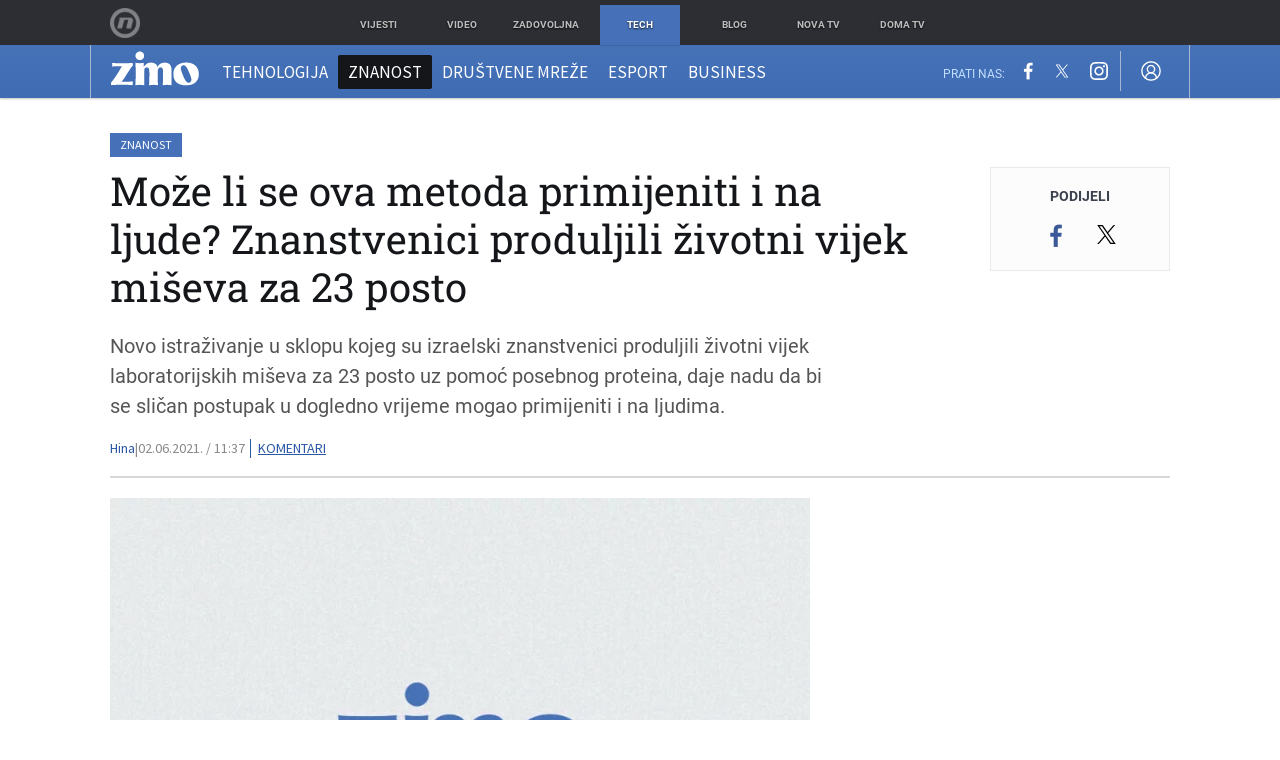

--- FILE ---
content_type: text/javascript
request_url: https://html-load.com/loader.min.js
body_size: 27963
content:
// 
!function(){function a0P(e,t){const n=a0D();return(a0P=function(e,t){return n[e-=304]})(e,t)}function a0D(){const e=["/resources/","AdShield API cmd.push","onLine","contentWindow","blob:","c3ZtbQ==","bTByeWlxdDgzNjJwMWZhdWxqNHpnaA==","style","https://cadmus.script.ac","edgios","innerHeight","SktqJUlWels8RUgmPUZtaWN1TS46CVMteFBvWnM3CmtB","cXA1cjg0Mnljdnhqb3diYXo3dWh0czlnazZpMGVtbjEzZg==","Nm03a3dlM3Fhb2h1NWc0Yno4aQ==","stringify","HTMLIFrameElement","VHNwektcVnZMMzkpOlBSYTh4Oy51ZyhgdD93XTZDT2ZGMQ==","SharedStorageWorklet","eventStatus","Failed to load script: ","className","Rzc1MmVgTFh4J1ptfTk8CXs/Rg==","self","tri","bmxvYw==","indexOf","Failed to fetch script: ","160JTWKfk",", X-Length: ","cadmus script blocked","childElementCount","[data-uri]","useragent","TopLevelCss","replaceScriptElementAsync","focus/","port","56MyXzCN","return this","KHIlOTZqVks3e2tQCWdEaE9jRnMnMTtNIkl1UVoveXFB","Element.remove","cWdwazM3NW50bDhqdzlybXgyaTBoYzF6dXY0b2J5NnNlZg==","CSSStyleSheet","getTime","clearInterval","adshieldAvgRTT","connection",", Script-Crc32: ","blN5TkRHJ01qL288VSBsIlFFa21pWDJIe1pZSmg0JT1f","error on googletag.pubads()","v7.5.124","localStorage","aXp4c29tcWgzcDhidmdhNDl3N2Z5MnRsdWM2ZTVuMDFy","eDUwdzRvZTdjanpxOGtyNmk5YWZ0MnAxbmd1bG0zaHlidg==","OWptYW53eXF4MHM1NHp1dG82aA==",'{"type": "tag", "marshalled": "<html></html>"}',"childNodes","mailto:","data:","parseInt","MHQ4a2JmMjZ1ejlzbWg3MTRwY2V4eQ==","btoa","em5iZw==","Date","inventory_name","exec","document.classList.contains","reserved2Input","insertRule","body","cmVzZXJ2ZWQx","now","&is_brave=","URLSearchParams","isSleipnir","document.hidden","Loader aborted: ","createElement","visualViewport","NzRoZnZidGNqMmVyb2EwdWw1Nnl3M2lucXhrZ3A5bTF6cw==","aWQ=","evaluate","toPrimitive","version=","player","KAlFSENfO3MvLldnTmZWbCB6OU1ZaFF9VGo6SkZVUykj","charCodeAt","no purpose 1 consent","bzlxemF4dHA0MDZ3a2U3aWIyZzM4Znltdmo1bGNoMW5y","reserved2Output","QjggL1k5b11WSENfcDN5dApoVE9OaTVxNklHLXI9Mmcl","safari","elem","atob-btoa","cache_is_blocking_ads","XMLHttpRequest","Node_insertBefore","dataset","resolve","__gpp not found within timeout","utf-8","__gpp","application/javascript","setHTMLUnsafe","eventId=","AdShield API cmd.push result","str","fetchScript error(script malformed), url: ","innerWidth","X-Crc32","startsWith","as_modal_loaded","document - link element","Window_fetch","requestAnimationFrame","postMessage","ping","parentNode","wrong contentWindow","signalStatus","top","copyScriptElement","UWpeIE5DVXY1NGxlIlZNbV8zMEdM","object-keys","userAgent","window","document.querySelector","loader-check","left","origin","eDhiM2xuMWs5bWNlaXM0dTB3aGpveXJ6djVxZ3RhcGYyNw==","can't access user-agent","ZndiaA==","as-revalidator","fetchScript error(status: ","img","getDeviceInfo","action","pubads","android","about:","src","edg/","isArray","transferSize","requestIdleCallback","document.classList.remove not work","Clean.io Inc.","hidden","attributes","getGPPData","M2Jwa2ltZnZ4ZTcxNm56b3lydzBxNTI=","open","api","cmVzZXJ2ZWQxT3V0cHV0","Version/","98988iMPOmd","RVlmP1JOMmF9V2JVNWVIX3xTdEpv","Navigator","slice","PEdjcE9JLwl6QVglNj85byByLmJtRlJpZT5Lc18pdjtWdQ==","X-Length","resources://","728",'","width":160,"height":600,"position":{"selector":"div#contents","position-rule":"child-0","insert-rule":[]},"original-ads":[{"selector":"div#contents > span#ads"}],"attributes":[]}]}',"getBoundingClientRect","aXZtc2xyNDhhY2Uzem9rZ3h0MTBiNnA=","call","div#contents","#as_domain","name",'":[{"id":"',"text/css","createObjectURL","readyState","frames","getAttribute","add","scrollX,Y","whale","responseXML","ZWhvcg==","encodeURI","all","brave","setAttribute","random","parseFromString","removeProperty","dXk4b2EyczZnNGozMDF0OWJpcDdyYw==","height","eVw2WmcxcW1ea3pjJ3woWWlvUiI+Rgo=","contentDocument","rel","def","JSON","search","PTZhMEc+UE9vMzdudj94JjFgXTJ0","charAt","baseURI","protocol","data","querySelectorAll","Headers","close-error-report","ZW93NXJmbHVxOHg0emdqNzBwMTNjaTZtaDJzOXRua2Fidg==","addEventListener","wp-data","isGecko","status code: ","Py0wOHRQKEpIMUVHeyVbaiZzIiBENWs=","Jm0yR1Q1SXJQIiAuQihvPTppZ2JKcFduejd0Y3ZOWmA+Cg==","cGhtMjF2OWN3NGI3M3lnbG5meG90YXpzdWo4cXJrNjUwaQ==",", StatusCode: [","aXJycg==","can't access document.hidden","string-api","replaceState","string-try-catch","ABCDEFGHIJKLMNOPQRSTUVWXYZabcdefghijklmnopqrstuvwxyz","string","S1ppe140PG0iNSdjJQpYTHVyeXBxQThbZUl3LURSfGtiQg==","getElementsByTagName","promise","ZmthZA==","fromEntries","document.documentElement.clientWidth, clientHeight","Number","VW4gcHJvYmzDqG1lIGVzdCBzdXJ2ZW51IGxvcnMgZHUgY2hhcmdlbWVudCBkZSBsYSBwYWdlLiBWZXVpbGxleiBjbGlxdWVyIHN1ciBPSyBwb3VyIGVuIHNhdm9pciBwbHVzLg==","property","createContextualFragment","length","text","eval","function","http","Element","initial","removeAttribute","tcloaded","charset","cmVzZXJ2ZWQy","alt","https://report.error-report.com/modal?eventId=&error=Vml0YWwgQVBJIGJsb2NrZWQ%3D&domain=","reserved1","&request_id=","YEg7NFN5TUIuCmZ1eG52I1JyUDNFSlEmOVlbTzBjCUNVbw==","gecko/","_fa_","removeEventListener","11921558COeLHa","response","setProperty","apply","XMLHttpRequest.onreadystatechange","https://report.error-report.com/modal?eventId=&error=","Error","Node_appendChild","headers","MzZxejBtdjl0bmU3a3dyYTVpMXVqeDI4b3lmc3BjZ2xoNA==","dVY2fSlRJz9Ee1NlQU1YNDtFZg==","Y3J4bWpmN3loZ3Q2bzNwOGwwOWl2","stopPropagation","status","as_window_id","NW52MWllZ3phMjY5anU4c29reTA0aDNwN3JsdGN4bWJx","div#contents > span#ads","insertAdjacentElement","[native code]","type","source","eTkzcmZ0czdseHE4dmtnamVuNW0waTZ3emhhcDF1Y2Iybw==","url","right","MessageEvent","findLastIndex","script","Forcepoint","parent","number","aG5bUlhtfERPSC86LkVWS0o7NH1TVQ==","a3JCSnREKFFsdl4+I1toe1gxOW8mU0VBTS9uIk89IDA1UA==","NWY7VnQicURMQjkxJ20KfT9SNlMoWiNBYEpyMEhRbEtQKQ==","HTMLImageElement","HTMLLinkElement","forEach","removeItem","join","function a0Z(e,Z){const L=a0e();return a0Z=function(w,Q){w=w-0xf2;let v=L[w];return v;},a0Z(e,Z);}function a0e(){const eD=['onload','as_','526myoEGc','push','__sa_','__as_ready_resolve','__as_rej','addEventListener','LOADING','XMLHttpRequest','entries','getOwnPropertyDescriptor','_as_prehooked_functions','status','script_onerror','__fr','xhr_defer','href','isAdBlockerDetected','length','then','8fkpCwc','onerror','apply','readyState','_as_prehooked','set','__as_new_xhr_data','Window','catch','charCodeAt','location','document','onreadystatechange','__as_xhr_open_args','_as_injected_functions','DONE','open','toLowerCase','handleEvent','defineProperty','name','54270lMbrbp','__as_is_xhr_loading','prototype','decodeURIComponent','contentWindow','EventTarget','407388pPDlir','__as_xhr_onload','collect','get','call','JSON','setAttribute','Element','btoa','__as_is_ready_state_change_loading','GET','4281624sRJEmx','__origin','currentScript','1433495pfzHcj','__prehooked','1079200HKAVfx','window','error','687boqfKv','fetch','load','1578234UbzukV','function','remove','hostname','adshield'];a0e=function(){return eD;};return a0e();}(function(e,Z){const C=a0Z,L=e();while(!![]){try{const w=-parseInt(C(0x10a))/0x1*(-parseInt(C(0x114))/0x2)+-parseInt(C(0xf7))/0x3+-parseInt(C(0x127))/0x4*(parseInt(C(0x13c))/0x5)+parseInt(C(0x10d))/0x6+parseInt(C(0x105))/0x7+parseInt(C(0x107))/0x8+-parseInt(C(0x102))/0x9;if(w===Z)break;else L['push'](L['shift']());}catch(Q){L['push'](L['shift']());}}}(a0e,0x24a95),((()=>{'use strict';const m=a0Z;const Z={'HTMLIFrameElement_contentWindow':()=>Object[m(0x11d)](HTMLIFrameElement[m(0xf3)],m(0xf5)),'XMLHttpRequest_open':()=>Q(window,m(0x11b),m(0x137)),'Window_decodeURIComponent':()=>Q(window,m(0x12e),m(0xf4)),'Window_fetch':()=>Q(window,m(0x12e),m(0x10b)),'Element_setAttribute':()=>Q(window,m(0xfe),m(0xfd)),'EventTarget_addEventListener':()=>Q(window,m(0xf6),m(0x119))},L=m(0x116)+window[m(0xff)](window[m(0x131)][m(0x123)]),w={'get'(){const R=m;return this[R(0xf9)](),window[L];},'collectOne'(v){window[L]=window[L]||{},window[L][v]||(window[L][v]=Z[v]());},'collect'(){const V=m;window[L]=window[L]||{};for(const [v,l]of Object[V(0x11c)](Z))window[L][v]||(window[L][v]=l());}};function Q(v,l,X){const e0=m;var B,s,y;return e0(0x108)===l[e0(0x138)]()?v[X]:e0(0x132)===l?null===(B=v[e0(0x132)])||void 0x0===B?void 0x0:B[X]:e0(0xfc)===l?null===(s=v[e0(0xfc)])||void 0x0===s?void 0x0:s[X]:null===(y=v[l])||void 0x0===y||null===(y=y[e0(0xf3)])||void 0x0===y?void 0x0:y[X];}((()=>{const e2=m;var v,X,B;const y=W=>{const e1=a0Z;let b=0x0;for(let O=0x0,z=W[e1(0x125)];O<z;O++){b=(b<<0x5)-b+W[e1(0x130)](O),b|=0x0;}return b;};null===(v=document[e2(0x104)])||void 0x0===v||v[e2(0x10f)]();const g=function(W){const b=function(O){const e3=a0Z;return e3(0x113)+y(O[e3(0x131)][e3(0x110)]+e3(0x11e));}(W);return W[b]||(W[b]={}),W[b];}(window),j=function(W){const b=function(O){const e4=a0Z;return e4(0x113)+y(O[e4(0x131)][e4(0x110)]+e4(0x135));}(W);return W[b]||(W[b]={}),W[b];}(window),K=e2(0x113)+y(window[e2(0x131)][e2(0x110)]+e2(0x12b));(X=window)[e2(0x117)]||(X[e2(0x117)]=[]),(B=window)[e2(0x118)]||(B[e2(0x118)]=[]);let x=!0x1;window[e2(0x117)][e2(0x115)](()=>{x=!0x0;});const E=new Promise(W=>{setTimeout(()=>{x=!0x0,W();},0x1b5d);});function N(W){return function(){const e5=a0Z;for(var b=arguments[e5(0x125)],O=new Array(b),z=0x0;z<b;z++)O[z]=arguments[z];return x?W(...O):new Promise((k,S)=>{const e6=e5;W(...O)[e6(0x126)](k)[e6(0x12f)](function(){const e7=e6;for(var f=arguments[e7(0x125)],q=new Array(f),A=0x0;A<f;A++)q[A]=arguments[A];E[e7(0x126)](()=>S(...q)),window[e7(0x118)][e7(0x115)]({'type':e7(0x10b),'arguments':O,'errArgs':q,'reject':S,'resolve':k});});});};}const I=W=>{const e8=e2;var b,O,z;return e8(0x101)===(null===(b=W[e8(0x134)])||void 0x0===b?void 0x0:b[0x0])&&0x0===W[e8(0x11f)]&&((null===(O=W[e8(0x134)])||void 0x0===O?void 0x0:O[e8(0x125)])<0x3||!0x1!==(null===(z=W[e8(0x134)])||void 0x0===z?void 0x0:z[0x2]));},M=()=>{const e9=e2,W=Object[e9(0x11d)](XMLHttpRequest[e9(0xf3)],e9(0x133)),b=Object[e9(0x11d)](XMLHttpRequest[e9(0xf3)],e9(0x12a)),O=Object[e9(0x11d)](XMLHttpRequestEventTarget[e9(0xf3)],e9(0x128)),z=Object[e9(0x11d)](XMLHttpRequestEventTarget[e9(0xf3)],e9(0x112));W&&b&&O&&z&&(Object[e9(0x13a)](XMLHttpRequest[e9(0xf3)],e9(0x133),{'get':function(){const ee=e9,k=W[ee(0xfa)][ee(0xfb)](this);return(null==k?void 0x0:k[ee(0x103)])||k;},'set':function(k){const eZ=e9;if(x||!k||eZ(0x10e)!=typeof k)return W[eZ(0x12c)][eZ(0xfb)](this,k);const S=f=>{const eL=eZ;if(this[eL(0x12a)]===XMLHttpRequest[eL(0x136)]&&I(this))return this[eL(0x100)]=!0x0,E[eL(0x126)](()=>{const ew=eL;this[ew(0x100)]&&(this[ew(0x100)]=!0x1,k[ew(0xfb)](this,f));}),void window[eL(0x118)][eL(0x115)]({'type':eL(0x122),'callback':()=>(this[eL(0x100)]=!0x1,k[eL(0xfb)](this,f)),'xhr':this});k[eL(0xfb)](this,f);};S[eZ(0x103)]=k,W[eZ(0x12c)][eZ(0xfb)](this,S);}}),Object[e9(0x13a)](XMLHttpRequest[e9(0xf3)],e9(0x12a),{'get':function(){const eQ=e9;var k;return this[eQ(0x100)]?XMLHttpRequest[eQ(0x11a)]:null!==(k=this[eQ(0x12d)])&&void 0x0!==k&&k[eQ(0x12a)]?XMLHttpRequest[eQ(0x136)]:b[eQ(0xfa)][eQ(0xfb)](this);}}),Object[e9(0x13a)](XMLHttpRequestEventTarget[e9(0xf3)],e9(0x128),{'get':function(){const ev=e9,k=O[ev(0xfa)][ev(0xfb)](this);return(null==k?void 0x0:k[ev(0x103)])||k;},'set':function(k){const el=e9;if(x||!k||el(0x10e)!=typeof k)return O[el(0x12c)][el(0xfb)](this,k);const S=f=>{const er=el;if(I(this))return this[er(0xf2)]=!0x0,E[er(0x126)](()=>{const eX=er;this[eX(0xf2)]&&(this[eX(0xf2)]=!0x1,k[eX(0xfb)](this,f));}),void window[er(0x118)][er(0x115)]({'type':er(0x122),'callback':()=>(this[er(0xf2)]=!0x1,k[er(0xfb)](this,f)),'xhr':this});k[er(0xfb)](this,f);};S[el(0x103)]=k,O[el(0x12c)][el(0xfb)](this,S);}}),Object[e9(0x13a)](XMLHttpRequestEventTarget[e9(0xf3)],e9(0x112),{'get':function(){const eB=e9;return z[eB(0xfa)][eB(0xfb)](this);},'set':function(k){const es=e9;if(x||!k||es(0x10e)!=typeof k)return z[es(0x12c)][es(0xfb)](this,k);this[es(0xf8)]=k,this[es(0x119)](es(0x109),S=>{const ey=es;I(this)&&window[ey(0x118)][ey(0x115)]({'type':ey(0x122),'callback':()=>{},'xhr':this});}),z[es(0x12c)][es(0xfb)](this,k);}}));};function P(W){return function(){const eg=a0Z;for(var b=arguments[eg(0x125)],O=new Array(b),z=0x0;z<b;z++)O[z]=arguments[z];return this[eg(0x134)]=O,W[eg(0x129)](this,O);};}function Y(W,b,O){const et=e2,z=Object[et(0x11d)](W,b);if(z){const k={...z,'value':O};delete k[et(0xfa)],delete k[et(0x12c)],Object[et(0x13a)](W,b,k);}else W[b]=O;}function D(W,b,O){const ej=e2,z=W+'_'+b,k=w[ej(0xfa)]()[z];if(!k)return;const S=ej(0x108)===W[ej(0x138)]()?window:ej(0x132)===W?window[ej(0x132)]:ej(0xfc)===W?window[ej(0xfc)]:window[W][ej(0xf3)],f=function(){const eK=ej;for(var A=arguments[eK(0x125)],U=new Array(A),F=0x0;F<A;F++)U[F]=arguments[F];try{const J=j[z];return J?J[eK(0xfb)](this,k,...U):k[eK(0xfb)](this,...U);}catch(G){return k[eK(0xfb)](this,...U);}},q=O?O(f):f;Object[ej(0x13a)](q,ej(0x13b),{'value':b}),Object[ej(0x13a)](q,ej(0x106),{'value':!0x0}),Y(S,b,q),window[ej(0x117)][ej(0x115)](()=>{const ex=ej;window[ex(0x111)]&&!window[ex(0x111)][ex(0x124)]&&S[b]===q&&Y(S,b,k);}),g[z]=q;}window[K]||(w[e2(0xf9)](),D(e2(0x11b),e2(0x137),P),D(e2(0xfe),e2(0xfd)),D(e2(0x12e),e2(0x10b),N),(function(){const eN=e2,W=(z,k)=>new Promise((S,f)=>{const eE=a0Z,[q]=k;q[eE(0x121)]?f(k):(E[eE(0x126)](()=>f(k)),z[eE(0x119)](eE(0x10c),()=>S()),window[eE(0x118)][eE(0x115)]({'type':eE(0x120),'reject':()=>f(k),'errArgs':k,'tag':z}));}),b=Object[eN(0x11d)](HTMLElement[eN(0xf3)],eN(0x128));Object[eN(0x13a)](HTMLElement[eN(0xf3)],eN(0x128),{'get':function(){const eI=eN,z=b[eI(0xfa)][eI(0xfb)](this);return(null==z?void 0x0:z[eI(0x103)])||z;},'set':function(z){const eo=eN;var k=this;if(x||!(this instanceof HTMLScriptElement)||eo(0x10e)!=typeof z)return b[eo(0x12c)][eo(0xfb)](this,z);const S=function(){const ei=eo;for(var f=arguments[ei(0x125)],q=new Array(f),A=0x0;A<f;A++)q[A]=arguments[A];return W(k,q)[ei(0x12f)](U=>z[ei(0x129)](k,U));};S[eo(0x103)]=z,b[eo(0x12c)][eo(0xfb)](this,S);}});const O=EventTarget[eN(0xf3)][eN(0x119)];EventTarget[eN(0xf3)][eN(0x119)]=function(){const eM=eN;for(var z=this,k=arguments[eM(0x125)],S=new Array(k),f=0x0;f<k;f++)S[f]=arguments[f];const [q,A,...U]=S;if(x||!(this instanceof HTMLScriptElement)||eM(0x109)!==q||!(A instanceof Object))return O[eM(0xfb)](this,...S);const F=function(){const eP=eM;for(var J=arguments[eP(0x125)],G=new Array(J),H=0x0;H<J;H++)G[H]=arguments[H];return W(z,G)[eP(0x12f)](T=>{const eY=eP;eY(0x10e)==typeof A?A[eY(0x129)](z,T):A[eY(0x139)](...T);});};O[eM(0xfb)](this,q,F,...U);};}()),M(),window[K]=!0x0);})());})()));","hasAttribute","adshieldMaxRTT","Event","https://report.error-report.com/modal?","VzB8N196fXtyb1lraFhMXiUoJy8+TnRRR2d1WlNBNHZV","DOMTokenList","token=","floor","error","cmd","(function(){","361188PGzXfL","czN6Ym85YWhnZjdsazV5MGN1bXJwcW53eDZpNGpldnQy","tag","load","setAttributeNS","bWlsYmAjM0JhcV07RFRWP2UuPCAmYw==","element-attributes","papi","input","b2lscjg3dDZnMXFiejVlZjRodnB5Y3VqbXgzbndzMDJrOQ==","debug","innerText","math-random","samsungbrowser","message","Map","PerformanceResourceTiming","Yml4cXJod245emptNTRvMTJmZTBz","FontFace","CSSStyleDeclaration.set/get/removeProperty","Response","insertBefore","alert","UserAgent","addModule","Firefox/","Chrome/","_as_res","searchParams","parseFloat","pubkey","log","2410748qNGDJf","XnpHW3dtCkNgPThCdj48Jl0wOlQgTCNweDNYbGktbikuNA==",'{"apply-ratio":1,"',"check","15786Hedzzl","https:","send","N3o+Z317L1cjYGNbWlQmc0k8Mi1oYUtYWW4Kbyl4U0ZB","c3hwMlc5IC0zT25TJjdIPXJWNEQ7VFthdyFdTUFJL31MbA==","eDI5aGI4cHd2c2lsY21xMDY1dDQzN3JueXVvMWpmemtl","setImmediate","navigator","as-async","host","insertAfter","reject","Range","IFrame","&url=","width not removed","c204ZmtocndhOTR5MGV1cGoybnEx","HTMLScriptElement","sleipnir/","performance","loader","TkduRThhX3kuRmpZTz00dzNdcDc=","loading","isInIframe","eWJmcQ==","tcString","dXNqbDRmaHdicHIzaXl6NXhnODZtOWV2Y243b2swYTIxdA==","endpoint","finally","Failed to get key from: ","intersectionRect","stylesheet","bWpiMGZldTZseng3a3FoZ29wNGF0ODMxYzkyeXdpcjVu","listenerId","cnlwYQ==","try-catch","srcdoc","script not executed(blob)","ME5tfXViQzlMNmt7Nygibng+cz1Lb11JQncveVNnZiVX","InE0CkozZmtaaGombHRgd0g1MFQ9J2d8KEVQW0ItUVlE","&message=","https://html-load.com","scrollHeight","WEVRNSU8Sl9oIy4wZj92ZUs6ewlDdXRqYEJQOE5HVWIp","responseText","isNaN","cookie","__sa_","/report?","worldhistory.org","revokeObjectURL","dispatchEvent","http://","json.parse","onreadystatechange","endsWith","RegExp","58725VNnBIJ","MWtvaG12NHJsMDgzNjJhaXA3ZmpzNWN0YnF5Z3p3eG5l","intersectionRatio","Y3E5ODM0a2h3czJ0cmFnajdmbG55bXU=","Function","firefox","ar-yahoo-v1","fXFCPHpgUFpbWUg6MHNqdmFPcA==","ing","server","isSamsungBrowser","Failed to load website due to adblock: ","elementFromPoint","sping","__tcfapi not found within timeout","AdShield API cmd","nextSibling","DOMParser","httpEquiv","sendBeacon","stopImmediatePropagation","confirm",", source length: ","iterator","removeChild","hash","Failed to decode protect-url: url is empty","min","MG96dXBrcng2cWp3bnlnbDM0bTdpOXRoMWY4djJiZWM1","Cf-Ray","keyval","map","num","boundingClientRect","fxios/","Failed to execute packing script","Blob","decodeURI","], X-Crc32: ","constructor","aXRoYw==","eDVBOGhFOT0KUUcxIkN1SidvVihJKT5sYlc0RCNlIEw2","get-computed-style","AdShield API","recovery","O2ZlUVhcLk54PHl9MgpVOWJJU0wvNmkhWXUjQWh8Q15a","setTimeout","bTg5NjFxd3pnaHUyN3hlb2FwbjNrNWlsdnJmamM0c3l0MA==","error on contentWindow","then","element-tagName","data-sdk","Array","document.createElement","cXhuNml1cDNvdDhnejdmbGN3MDlieQ==","scrollWidth","configIndex","querySelector","script:","LklwPnN6SjhFd2FoWU0vdjt5S2M9ZgooW19UIHEzbk9T","cachedResultIsInAdIframe","display","opt/","Element_attributes","getElementById","concat","poster","Date.now is not a number","getEntriesByType","purpose","close","aW5wdXQ=","getElementsByClassName","Url","getComputedStyle","resource","innerHTML","alphaStr","split","replaceSync","flatMap","prod","getOwnPropertyDescriptor","eventName","idx","eDxbeWtZJTEtc0s5X0MwUmFqIzhPTGxdL0h3aHFGVQkz","currentScript","isFirefox","base64 failed","@@toPrimitive must return a primitive value.","Invalid protect url: ","opr","getPropertyValue","PerformanceEntry","MW53c3I3dms4ZmgwbDN1dDkyamlncXg2ejQ1Y3BibXlv","Date.now","test/view/passed","5037284eHTolw","setItem","srcset","consents","find","bXRlcWgweXM2MnAxZnhqNTg5cm80YXVuemxpZzNjN3diaw==","write","data-query","combo","QiBjMQkzRlklPGZfYjJsdV44Wk5DeiNHJ3ZXTTdyJlE9","outerHeight","Css","224apkJqh","Integrity check failed: ","HTMLElement","push","Promise","target","trident","N2d0a3JwYzQ1bndoNmk4amZ2OTNic3lsYXFlem11Mm8xMA==","originalUrl","bottom","MUVIYi58dT9wKHFmUGl0eSdyNk8lCXc9XTlCSlJEOzo4aw==","CrOS","Invalid protect url prefix: ","opera","_isTcfNeeded","chrome","eX1YV11PJkdsL0N0KXNZQjgtYkY0UgpEJ3BTRTBcdS5aUA==","Window","async","isInRootIframe","div","lastIndexOf","undefined","pagehide","classList","MyV0CXsycmNrZnlYUl0/TksmL0ZndztUU01tbi03X2lVLg==","ghi","get","as_","isBrave","closest","ariaLabel","delete","span","remove","ybar","inventories_key","naver","nthChildOf","&error=","none","cmVzZXJ2ZWQxSW5wdXQ=","JlhEX1FPaE1ybHRwUjFjNHpHClk=","Click","dWwyb3cwMWo5enE1OG1mazRjdjM3YWJzeWlndGVoNnhu","responseURL","reserved1Input","dmJybDRzN3U5ZjhuejVqcHFpMG13dGU2Y3loYWcxM294","Node_baseURI","as_loader_version","output","&title=","Nm52OGNqZ3picXMxazQ5d2x4NzUzYWU=","ddg/","writeln","children","content","ar-v1","Object","parentElement","azUyM3RscHplcXZzMHlqaDgxb2d1YTZ3bmJyN2M5bWY0aQ==","fetchLater","UUNBQlYiXSMwamImV282dDpVdWlIZzFyUEQ0JSlSbE5rLQ==","/view","defineProperty","statusText","pathname","abc","crios","EventTarget_addEventListener","domain switched","match","bml1ZTh0bXlhY2ozbDkxcTY1Znhid3pydjdwbzJnazQw","isSafari","appendChild","), url: ","reserved2","resources-v2://","findIndex","value","frameElement","AS-ENCODED-VAL","catch","contains","from","YmphM3prZnZxbHRndTVzdzY3OG4=","width","VGhlcmUgd2FzIGEgcHJvYmxlbSBsb2FkaW5nIHRoZSBwYWdlLiBQbGVhc2UgY2xpY2sgT0sgdG8gbGVhcm4gbW9yZS4=","1hWHXUm","DocumentFragment","scribd.com","http:","Date.now is not a function","tags","URL","_as_req","/resources/v2/","fetch","reload","attributionSrc","replace","EventTarget","edge","cmVzZXJ2ZWQyT3V0cHV0","X2w8IFZ6cURGOjJnNjF3e2ltKCI3TEFaYS9eaiVcJ0s/","NmFreWhvcjgwbTM3c2xmdzF2eHA=","extra","profile","HTMLVideoElement","referrer","filter","azk2WUsodi8mSUNtR0IJNWJ6YT9IY1BfMVcgcVJvQS49Cg==","reduce","7Y6Y7J207KeA66W8IOu2iOufrOyYpOuKlCDspJEg66y47KCc6rCAIOuwnOyDne2WiOyKteuLiOuLpC4g7J6Q7IS47ZWcIOuCtOyaqeydhCDrs7TroKTrqbQgJ+2ZleyduCfsnYQg7YG066at7ZWY7IS47JqULg==","as-extra","String","NodeList","})()","href","document - find element","useractioncomplete","picrew.me","Document","document.head.appendChild, removeChild, childNodes","document.querySelectorAll","cssText",", cfRay: ","Node","symbol","outerWidth","race","collect","width: 100vw; height: 100vh; z-index: 2147483647; position: fixed; left: 0; top: 0;","calculatorsoup.com","set","scrollY","test","ODk1dDdxMWMydmVtZnVrc2w2MGh5empud28zNGJ4cGdp","bzVoa203OHVwMnl4d3Z6c2owYXQxYmdscjZlaTQzbmNx","tagName","&host=","keys","isInAdIframe","HTMLMetaElement","<html></html>","document","shift","871hGJFaS","cDkxdHp4NGlic2h3ZjNxeWVuNTA2dWdvMm1rdjhscmpjNw==","Y29rcQ==","append","outerHTML","regexp-test","Tig5fCEvX1JEdjZRKSI4P0wjaFdscjs=","fromCharCode","scrollX","cWJ1dw==","setInterval","cGxiaTIxY3hmbW8zNnRuNTB1cQ==","adshield-api","child-0","as_domain","adshield","History","M2M1MWdvcTQwcHphbDlyNnh1dnRrZXkyc3duajdtaWhi","domain switch: no src attribute","__tcfapi","(E2) Invalid protect url: ","location","NGJvdjI4c3lxN3hhY2VnNjVmbTA5cnQzbGlobmt1empwMQ==","TlhHdDU9fV1iSWtoKThUPnAtfGVXcw==","trim","b3U3ZXJjdnc5bDAxeWdobmZpcDY4NWJ6eHF0YWszc2ptNA==","yahoo-mail-v1","d2VneWpwenV4MzhxMmE5dm1pZm90","hostage","query","toString","Yzc4NjNxYnNtd3k1NG90bmhpdjE=","test/v1ew/failed","ZnU2cXI4cGlrd2NueDFhc3RtNDc5YnZnMmV6bG8wM2h5","replaceChild","xhr.onreadystatechange not set","e2VGJU9YclEyPm5wM0pOXTQ3dQ==","a24xZWhvNmZqYnI0MHB4YzlpMnE=","reverse","promise tainted","https://",", body: ","Invalid reserved state: ","djlhcHlpazYyMzBqNW1sN244YnVxcmYxemdzY2V3eHQ0","encodeURIComponent","YTI3NGJjbGp0djBvbXc2ejlnNXAxM3VzOGVraHhpcmZx","ZGdnbg==","data-src","link","XncgVl8xcWs2OmooImc+aSVlfEwyY0k=",".js","fGAJJ1JxajZDTldIXUk4c3g3dTNm","sectionChange","HTMLMediaElement","setIsTcfNeeded","reserved1Output","width not set properly","bWFHO0ZULmUyY1l6VjolaX0pZzRicC1LVVp5PHdMCl8/","function a0v(F,v){const h=a0F();return a0v=function(L,H){L=L-0x85;let E=h[L];return E;},a0v(F,v);}function a0F(){const y=['length','includes','removeEventListener','99DdfTHL','message','426867skijjn','926090UmJmXE','5618020JaGBio','forEach','delete','9152640ERdRZO','get','c3RyaW5n','setTimeout','handleEvent','eval','requestIdleCallback','399064oRTnwg','168YhZGAx','test','requestAnimationFrame','error','call','set','addEventListener','filter','load','61678oqLYfA','setInterval','ZnVuY3Rpb24','prototype','click','3732384LyVUeN','27bKBjKK','slice'];a0F=function(){return y;};return a0F();}(function(F,v){const i=a0v,h=F();while(!![]){try{const L=-parseInt(i(0x94))/0x1+parseInt(i(0x9e))/0x2*(parseInt(i(0x86))/0x3)+-parseInt(i(0xa3))/0x4+parseInt(i(0x89))/0x5+parseInt(i(0x8d))/0x6+parseInt(i(0x88))/0x7*(parseInt(i(0x95))/0x8)+-parseInt(i(0xa4))/0x9*(parseInt(i(0x8a))/0xa);if(L===v)break;else h['push'](h['shift']());}catch(H){h['push'](h['shift']());}}}(a0F,0xf2094),((()=>{const G=a0v,F=(E,B)=>typeof E===B,v=atob(G(0xa0)),h=atob(G(0x8f));if(!F(h,h))return;{const E=RegExp[G(0xa1)][G(0x96)];RegExp[G(0xa1)][G(0x96)]=function(B){const g=G;return E[g(0x99)](this,B);};}[G(0x97),G(0x93),G(0x9f),G(0x90)][G(0x9c)](B=>window[B])[G(0x8b)](B=>window[B]=H(window[B],B)),EventTarget[G(0xa1)][G(0x9b)]=H(EventTarget[G(0xa1)][G(0x9b)],G(0x9b),0x1),EventTarget[G(0xa1)][G(0x85)]=H(EventTarget[G(0xa1)][G(0x85)],G(0x85),0x1);const L=new Map();function H(B,u){const P=G;let p=arguments[P(0xa6)]>0x2&&void 0x0!==arguments[0x2]?arguments[0x2]:0x0;return function(){const o=P;for(var S=arguments[o(0xa6)],K=new Array(S),N=0x0;N<S;N++)K[N]=arguments[N];const Q=K[o(0xa5)](0x0,p),Y=K[p],b=K[o(0xa5)](p+0x1);if(!Y)return B[o(0x99)](this,...K);if(o(0x9f)!==u&&o(0x90)!==u&&!F(Y,v)&&!F(Y[o(0x91)],v))return B[o(0x99)](this,...K);let f=null;if(o(0x9b)===u||o(0x85)===u){const I=[o(0x9d),o(0x98),o(0x87),o(0xa2)],J=Q[0x0];if(!I[o(0xa7)](J))return B[o(0x99)](this,...K);L[o(0x8e)](this)||L[o(0x9a)](this,new Map()),L[o(0x8e)](this)[o(0x8e)](J)||L[o(0x8e)](this)[o(0x9a)](J,new Map()),f=L[o(0x8e)](this)[o(0x8e)](J)[o(0x8e)](Y);}if(f=f||function(){const W=o;for(var x=arguments[W(0xa6)],X=new Array(x),m=0x0;m<x;m++)X[m]=arguments[m];return F(Y,v)?Y[W(0x99)](this,...X):F(Y,h)?window[W(0x92)](Y):F(Y[W(0x91)],v)?Y[W(0x91)][W(0x99)](Y,...X):void 0x0;},o(0x9b)===u){const x=Q[0x0];L[o(0x8e)](this)[o(0x8e)](x)[o(0x9a)](Y,f);}else{if(o(0x85)===u){const X=Q[0x0],m=L[o(0x8e)](this)[o(0x8e)](X)[o(0x8e)](Y)||Y;return L[o(0x8e)](this)[o(0x8e)](X)[o(0x8c)](Y),B[o(0x99)](this,...Q,m,...b);}}return B[o(0x99)](this,...Q,f,...b);};}})()));","NFdCXTM+CW89bk12Y0thd19yVlI3emxxbSlGcGA6VGdPJw==","Window_decodeURIComponent","IntersectionObserverEntry","bGU0OTcxbTVpcnB1a3hqdjNzcTJvOHk2MGduYnp0aHdmYQ==","bnh6bg==","MessagePort",". Phase: ","requestIdleCallback not exists","last_bfa_at","document.getElementsByClassName","overflow","/script/","Zm1qeA==","javascript:","true","N3k6eDIxOF1VI05DfW5XYU1Te0w=","b3V0cHV0","728px","ZT9gM0FVPDJaWzsJaUpFRlYnfFBhOFQ1ai0udiA6cSNIKQ==","insertAdjacentHTML","matchAll","Math","entries","POST","prototype","&type=negotiate_fail","wrong googletag.pubads()","getItem","aTtVaidbPHciRFQwbFpMZ1M4ZiNoeHNNVn10eTpFLSlg","data-resource","some","atob","HTMLFormElement","a3luYg==","10pLOFgk","Jmo8UkRzW1c+YnVrTWBjPzEpCWw=","bkVlSkthLjpQe0E7eDBVTCI0J1hGbXx9d2Z2elEjN1pTKA==","encodedBodySize","script not executed(inline)","object","VHg8V3xYdmN1YkN6LWVrVS8gb2lNCSY6JUlnPjJoe3Nb","XHlqTUYtZiJSWwlId3hucylwSUMxPTI1OEU5NlBLOkpPCg==","HTMLAnchorElement","CSSStyleDeclaration","getAttributeNames","appendScriptElementAsync","parse","dXl5aw==","warn","version","sentrySampleRatio","rtt","sdkVersion","max","HTMLStyleElement","stack","getWindowId","OTF5c3hlOGx1b3JuNnZwY2l3cQ==","Script","abs","toLowerCase","jkl","textContent","dmtkcw==","em1wYw==","unknown","Element_innerHTML","a2Zwdg==","duration","documentElement","&domain=","document.getElementsByTagName","Element_getAttribute","N3VpbDVhM2d4YnJwdHZqZXltbzRjMDl3cXpzNjgybmYx","json","title","Worker","a2AoNTl3aikie2c+c1xvNlRpQXgKTFA/cWFwdDBdLUl5ZQ==","decodeURIComponent","responseType","d3IyNzV5b2dzajRrdjAzaXpjbngxdWFxYjhwZmxtNnRo","script malformed. source length: ","document.getElementById","head","clearTimeout","eXB3engydXNtOG9nNXE3NHRhbmxiNnJpM3ZjZWhqOWtmMQ==","includes","hostname","dzFHcD4weUJgNVl0XGU0Ml1eQzNPVVhnYiBufWEnVGZxew==","Timed out waiting for consent readiness","iframe","cmVzZXJ2ZWQySW5wdXQ=","language","char must be length 1","googletag","matches","cmE7TUg3emZBb1EJeFRVaD9uPSFOSks5PHZgNXsjbVsz","HTMLSourceElement","WwllJjVCXlc+MCMKcmJxSTd9LUF8Yw==","Element_setAttribute","tel:"];return(a0D=function(){return e})()}(function(){const e=a0P,t=a0D();for(;;)try{if(645313==-parseInt(e(663))/1*(parseInt(e(405))/2)+parseInt(e(466))/3*(-parseInt(e(919))/4)+-parseInt(e(909))/5*(-parseInt(e(409))/6)+-parseInt(e(563))/7+parseInt(e(575))/8*(parseInt(e(373))/9)+-parseInt(e(815))/10*(-parseInt(e(323))/11)+parseInt(e(1038))/12*(parseInt(e(722))/13))break;t.push(t.shift())}catch(e){t.push(t.shift())}})(),(()=>{"use strict";const e=a0P;var t={};t.g=function(){const e=a0P;if(e(820)==typeof globalThis)return globalThis;try{return this||new Function(e(920))()}catch(t){if(e(820)==typeof window)return window}}();const n=e=>{const t=a0P;let n=0;for(let o=0,r=e[t(304)];o<r;o++)n=(n<<5)-n+e[t(968)](o),n|=0;return n},o=class{static[e(408)](){const t=e;var o,r;let i=arguments[t(304)]>0&&void 0!==arguments[0]?arguments[0]:t(510),c=!(arguments[t(304)]>1&&void 0!==arguments[1])||arguments[1];const a=Date[t(953)](),s=a-a%864e5,l=s-864e5,d=s+864e5,u=t(603)+n(i+"_"+s),m=t(603)+n(i+"_"+l),f=t(603)+n(i+"_"+d);return u===m||u===f||m===f||!(null!==(o=null!==(r=window[u])&&void 0!==r?r:window[m])&&void 0!==o?o:window[f])&&(c&&(window[u]=!0,window[m]=!0,window[f]=!0),!0)}};function r(t){const n=e;return(r=n(307)==typeof Symbol&&n(703)==typeof Symbol[n(489)]?function(e){return typeof e}:function(e){const t=n;return e&&t(307)==typeof Symbol&&e[t(505)]===Symbol&&e!==Symbol[t(805)]?t(703):typeof e})(t)}function i(t,n,o){const i=e;return c=function(e){const t=a0P;if(t(820)!=r(e)||!e)return e;var n=e[Symbol[t(964)]];if(void 0!==n){var o=n[t(1049)](e,t(1102));if(t(820)!=r(o))return o;throw new TypeError(t(555))}return String(e)}(n),(n=i(703)==r(c)?c:c+"")in t?Object[i(639)](t,n,{value:o,enumerable:!0,configurable:!0,writable:!0}):t[n]=o,t;var c}const c=8e3;class a{static[e(776)](t){this[e(589)]=t}static[e(602)](t){const n=e;let o=!(arguments[n(304)]>1&&void 0!==arguments[1])||arguments[1],r=arguments[n(304)]>2&&void 0!==arguments[2]?arguments[2]:n(933);try{return o&&(t=s(t)),window[r][n(808)](t)}catch(e){return""}}static[e(709)](t,n){const o=e;let r=!(arguments[o(304)]>2&&void 0!==arguments[2])||arguments[2],i=arguments[o(304)]>3&&void 0!==arguments[3]?arguments[3]:o(933);try{if(r&&(t=s(t)),!this[o(589)])return window[i][o(564)](t,n);(async function(){const e=o,{enableGpp:r=!1}={},a=await function(){const{tcfTimeoutMs:e=c,requireTcString:t=!0}={};return new Promise((async(n,o)=>{const r=a0P;try{var i,a;await function(){const e=a0P;let t=arguments[e(304)]>0&&void 0!==arguments[0]?arguments[0]:c;return new Promise(((n,o)=>{const r=e,i=Date[r(953)](),c=()=>{const e=r;e(307)!=typeof window[e(741)]?Date[e(953)]()-i>t?o(new Error(e(480))):setTimeout(c,50):n(window[e(741)])};c()}))}(e);let s=!1;const l=e=>!(!e||r(312)!==e[r(900)]&&r(695)!==e[r(900)]||t&&!e[r(434)]),d=(e,t)=>{const o=r;if(t&&!s&&l(e)){s=!0;try{var i,c;null===(i=(c=window)[o(741)])||void 0===i||i[o(1049)](c,o(322),2,(()=>{}),e[o(442)])}catch{}n(e)}};null===(i=(a=window)[r(741)])||void 0===i||i[r(1049)](a,r(1088),2,d),setTimeout((()=>{s||o(new Error(r(870)))}),e)}catch(e){o(e)}}))}();if(!function(e){const t=a0P;var n,o;return!!(null!==(n=null===(o=e[t(535)])||void 0===o?void 0:o[t(566)])&&void 0!==n?n:{})[1]}(a))throw new Error(e(969));let s;if(r)try{s=await function(){const t=e;let n=arguments[t(304)]>0&&void 0!==arguments[0]?arguments[0]:6e3;return new Promise(((e,o)=>{const r=t,i=Date[r(953)](),c=()=>{const t=r;t(307)!=typeof window[t(983)]?Date[t(953)]()-i>n?o(new Error(t(981))):setTimeout(c,50):(()=>{const n=t;try{var o,r,i,c;null===(o=(r=window)[n(983)])||void 0===o||o[n(1049)](r,n(1088),((t,o)=>{const r=n;o&&t&&(r(774)===t[r(549)]||r(1001)===t[r(549)])&&e(t)})),null===(i=(c=window)[n(983)])||void 0===i||i[n(1049)](c,n(1032),((t,o)=>{o&&t&&e({eventName:n(310),data:t})}))}catch{}})()};c()}))}()}catch(t){console[e(829)](t)}return{result:await Promise[e(980)]((o=>{const r=e;let{tcData:c,gppInfo:a}=o;window[i][r(564)](t,n)})({tcData:a,gppInfo:s})),tcData:a,gppInfo:s}})()[o(657)]((e=>{}))}catch(e){}}static[e(609)](t){const n=e;let o=!(arguments[n(304)]>1&&void 0!==arguments[1])||arguments[1],r=arguments[n(304)]>2&&void 0!==arguments[2]?arguments[2]:n(933);try{return o&&(t=s(t)),window[r][n(359)](t)}catch(e){}}}i(a,e(589),!1);const s=t=>""[e(531)](window[e(743)][e(418)],e(321))[e(531)](btoa(t));class l{static[e(604)](){const t=e;try{if(null!=window[t(416)][t(1066)]&&t(604)===window[t(416)][t(1066)][t(604)][t(1052)])return!0}catch(e){}return!1}static[e(648)](){const t=e;try{if(l[t(604)]())return!1;const e=navigator[t(1006)][t(841)](),n=[t(973)];return![t(590),t(677),t(1024),t(557),t(588),t(528),t(581),t(643),t(471),t(1061),t(628),t(612),t(891)][t(811)]((n=>e[t(867)](n)))&&n[t(811)]((n=>e[t(867)](n)))}catch(e){}return!1}static[e(553)](){const t=e;try{if(l[t(604)]())return!1;const e=navigator[t(1006)][t(841)]();if(e[t(867)](t(917))||e[t(867)](t(500)))return!0;const n=[t(471)];return![t(590),t(677),t(1024),t(557),t(588),t(528),t(581),t(643),t(1061),t(628),t(612),t(891)][t(811)]((n=>e[t(867)](n)))&&n[t(811)]((n=>e[t(867)](n)))}catch(e){}return!1}static[e(476)](){const t=e;try{const e=navigator[t(1006)][t(841)]();return e[t(867)](t(1021))&&e[t(867)](t(386))}catch(e){}return!1}static[e(956)](){const t=e;try{return navigator[t(1006)][t(841)]()[t(867)](t(427))}catch(e){}return!1}static[e(1090)](){const t=e;return navigator[t(1006)][t(841)]()[t(867)](t(320))}}const d=(t,n)=>{const o=e;if(o(1102)!=typeof t||o(1102)!=typeof n)return!1;const r=t[o(304)],i=n[o(304)];if(0===r&&0===i)return!0;if(0===r)return!1;if(0===i)return!0;if(r<i)return!1;for(let e=0;e<t[o(304)];e++)if(t[e]===n[0]){let r=!0;for(let i=1;i<n[o(304)];i++)if(!t[e+i]||t[e+i]!==n[i]){r=!1;break}if(r)return!0}return!1},u=(t,n)=>{const o=e;if(o(1102)!=typeof t||o(1102)!=typeof n)return-1;const r=t[o(304)],i=n[o(304)];if(0===r&&0===i)return-1;if(0===r)return-1;if(0===i)return-1;if(r<i)return-1;for(let e=0;e<t[o(304)];e++)if(t[e]===n[0]){let r=!0;for(let i=1;i<n[o(304)];i++)if(!t[e+i]||t[e+i]!==n[i]){r=!1;break}if(r)return e}return-1},m=t=>{const n=e,o=navigator[n(1006)],r=u(o,t);if(-1===r)return-1;let i="";for(let e=r+t[n(304)];e<o[n(304)];e++){const t=o[n(968)](e);if(t<48||t>57)break;i+=o[e]}return parseInt(i)||-1},f={HTMLIFrameElement_contentWindow:()=>Object[e(548)](HTMLIFrameElement[e(805)],e(885)),XMLHttpRequest_open:()=>h(window,e(977),e(1034)),Window_decodeURIComponent:()=>h(window,e(592),e(859)),Window_fetch:()=>h(window,e(592),e(672)),Element_setAttribute:()=>h(window,e(309),e(1067)),EventTarget_addEventListener:()=>h(window,e(676),e(1088))},w=e(456)+window[e(943)](window[e(743)][e(693)]),x={get(){return this[e(706)](),window[w]},collectOne(e){window[w]=window[w]||{},window[w][e]||(window[w][e]=f[e]())},collect(){const t=e;window[w]=window[w]||{};for(const[e,n]of Object[t(803)](f))window[w][e]||(window[w][e]=n())}};function h(t,n,o){const r=e;var i,c,a;return r(1007)===n[r(841)]()?t[o]:r(720)===n?null===(i=t[r(720)])||void 0===i?void 0:i[o]:r(1077)===n?null===(c=t[r(1077)])||void 0===c?void 0:c[o]:null===(a=t[n])||void 0===a||null===(a=a[r(805)])||void 0===a?void 0:a[o]}const p={appendChild:Node[e(805)][e(649)],insertBefore:Node[e(805)][e(394)]};function v(t,n){const o=e;n[o(482)]?p[o(394)][o(1049)](n[o(634)],t,n[o(482)]):p[o(649)][o(1049)](n[o(999)],t)}function g(t){const n=e;p[n(649)][n(1049)](document[n(864)],t)}function b(t){const n=e,o=document[n(959)](t[n(714)]);for(const e of t[n(825)]())o[n(1067)](e,t[n(1058)](e));return o[n(843)]=t[n(843)],o}function y(t,n){const o=e;return n?(n[o(992)]("?")&&(n=n[o(1041)](1)),t[o(867)]("?")?t+"&"+n:t+"?"+n):t}function E(){const t=e;try{const e=[65,66,67,68,69,70,71,72,73,74,75,76,77,78,79,80,81,82,83,84,85,86,87,88,89,90],n=["A","B","C","D","E","F","G","H","I","J","K","L","M","N","O","P","Q","R","S","T","U","V","W","X","Y","Z"];for(let o=0;o<26;o++)if(String[t(729)](e[o])!==n[o]||n[o][t(968)](0)!==e[o])return!1}catch(e){return!1}return!0}let T="",M=e(450);try{var _;T=null!==(_=document[e(552)][e(1058)](e(517)))&&void 0!==_?_:e(846);const t=document[e(552)][e(1058)](e(769))||document[e(552)][e(1058)](e(1023));t&&(M=new URL(t,window[e(743)][e(693)])[e(1011)])}catch(e){}const N={version:e(932),sdkVersion:T,endpoint:M,env:e(547),debug:!1,sentrySampleRatio:.05},L={idx:t=>Math[e(369)](Math[e(1068)]()*t),elem:function(t){const n=e;return t[this[n(550)](t[n(304)])]},num:function(t,n){const o=e;return Math[o(369)](Math[o(1068)]()*(n-t))+t},alphaStr:function(t,n){const o=e,r=t+this[o(498)](0,n-t),i=[];for(let e=0;e<r;++e)i[o(578)](o(1101)[o(1080)](this[o(498)](0,52)));return i[o(360)]("")},className:function(){return this[e(543)](5,15)}};function W(t){const n=e;return t?k[n(567)]((e=>e.id===t)):N[n(383)]?S[0]:L[n(974)](S)}function I(t){const n=e,o=[n(962),n(537),n(797),n(952),n(616),n(1036),n(314),n(872),n(678)],r={};for(let e=0;e<o[n(304)];e++){const i=t[e];r[atob(o[e])]=n(1102)==typeof i?atob(i):i}return r}const S=[[e(433),e(511),e(467),117,e(781),e(935),57,e(1092),e(1033)],[e(785),e(893),e(970),117,e(869),e(923),115,e(728),e(1048)],[e(848),e(877),e(712),97,e(591),e(382),114,e(771),e(627)],[e(793),e(452),e(755),106,e(413),e(744),53,e(1073),e(469)]][e(497)]((e=>I(e))),H=[[e(845),e(525),e(338),119,e(637),e(784),102,e(903),e(733)],[e(1014),e(507),e(861),57,e(600),e(344),101,e(473),e(895)],[e(731),e(809),e(739),102,e(686),e(568),56,e(758),e(936)],[e(906),e(551),e(494),97,e(1093),e(961),115,e(333),e(838)],[e(814),e(447),e(767),121,e(799),e(1087),110,e(617),e(753)],[e(828),e(821),e(441),118,e(355),e(894),115,e(430),e(759)],[e(443),e(972),e(619),112,e(817),e(513),114,e(816),e(680)],[e(1063),e(448),e(854),107,e(1042),e(866),104,e(796),e(660)],[e(1106),e(412),e(647),115,e(585),e(1094),104,e(1004),e(390)],[e(887),e(779),e(560),97,e(354),e(332),101,e(773),e(749)],[e(724),e(921),e(934),106,e(406),e(723),107,e(1039),e(425)],[e(944),e(967),e(713),102,e(1103),e(747),57,e(1079),e(334)],[e(768),e(679),e(414),103,e(319),e(1012),97,e(745),e(520)],[e(506),e(572),e(374),56,e(858),e(635),49,e(353),e(888)],[e(1096),e(366),e(765),111,e(822),e(582),104,e(378),e(942)],[e(844),e(930),e(622),107,e(898),e(435),50,e(879),e(1071)]][e(497)]((e=>I(e))),k=[...S,...H],A=t=>{const n=e,o=W(t[n(1041)](0,4));if(!o)throw new Error(n(438)+t);const r=t[n(1041)](4);let i=0;return r[n(544)]("")[n(497)]((e=>{const t=n;if(0==i&&e===String[t(729)](o[t(317)]))return i=1,"";if(0==i&&e===String[t(729)](o[t(651)]))return i=2,"";if(0!=i){const n=i;if(i=0,1==n)return o[t(777)][t(867)](e)?R(o[t(621)],o[t(777)],e):R(o[t(381)],o[t(625)],e)+e;if(2==n)return o[t(971)][t(867)](e)?R(o[t(949)],o[t(971)],e):R(o[t(381)],o[t(625)],e)+e;throw new Error(t(764)+n)}return R(o[t(381)],o[t(625)],e)}))[n(360)]("")};function R(t,n,o){const r=e;if(1!==o[r(304)])throw new Error(r(874));return n[r(867)](o)?t[n[r(907)](o)]:o}const Z="eyJ0eXAiOiJKV1Qi",O="LCJhbGciOiJIUzI1",V="NiJ9.eyJuYW1lIjo",X="iIiwiZW1haWwiOiI",z="iLCJleHAiOjE3Njk",j="3NTU0OTIsImlhdCI",D="6MTc2OTY2OTA5Mn0",U=".PIlD2wjg9Byj4kf",F="0mP4lBPNW3O6eD1s",Y="wSM-lSyKnlsY",J=()=>{const t=e,n=G();for(const e of n)t(668)in e?C(e):t(440)in e&&B(e)},G=()=>{const t=e;var n,o,r;const i=null===(n=document[t(552)])||void 0===n?void 0:n[t(1058)](t(1083));if(i)return function(e){const n=t,o=A(e);return JSON[n(827)](o)}(i);const c=null===(o=document[t(552)])||void 0===o?void 0:o[t(1058)](t(1089));if(c)return[{tags:atob(c)}];const a=null===(r=document[t(552)])||void 0===r?void 0:r[t(1058)](t(810));return a?[{tags:atob(a)}]:[]},C=t=>{const n=e;var o;let{tags:r}=t;const i=document[n(552)],c=document[n(959)](n(595));c[n(542)]=r;for(const e of Array[n(659)](c[n(1104)](n(349)))){var a;const t=b(e);null===(a=e[n(999)])||void 0===a||a[n(756)](t,e)}const s=(null==i?void 0:i[n(1058)](n(751)))||(null==i?void 0:i[n(1058)](n(570)));for(let e=0;e<c[n(938)][n(304)];e++){const t=c[n(938)][e];t[n(1023)]=P(t[n(1023)]),t[n(693)]=P(t[n(693)]),s&&(t[n(1023)]&&(t[n(1023)]=y(t[n(1023)],s)),t[n(693)]&&(t[n(693)]=y(t[n(693)],s)))}const l=null===(o=document[n(552)])||void 0===o?void 0:o[n(1058)](n(1031));l&&l[n(544)](";")[n(497)]((e=>({key:e[n(544)]("=")[0],value:e[n(544)]("=")[1]})))[n(358)]((e=>{const t=n;let{key:o,value:r}=e;for(let e=0;e<c[t(938)][t(304)];e++){const n=c[t(938)][e];n instanceof Element&&n[t(1067)](o,r)}})),Q(c)},B=t=>{const n=e;let{stylesheet:o}=t;const r=document[n(959)](n(889));r[n(542)]=o,Q(r)},Q=t=>{const n=e;var o,r;const i=(null===(o=document[n(552)])||void 0===o?void 0:o[n(593)])||n(795)===(null===(r=document[n(552)])||void 0===r?void 0:r[n(1058)](n(417)));n(431)!==document[n(1056)]||i?document[n(658)](document[n(552)])?v(t,document[n(552)]):document[n(864)][n(649)](t):document[n(569)](t[n(542)])},P=t=>{return t?(n=t)&&n[e(992)](e(1044))?y(""[e(531)](N[e(436)],e(882))[e(531)](t[e(675)](e(1044),"")),e(368)[e(531)]([Z,O,V,X,z,j,D,U,F,Y][e(360)](""))):(t=>t&&t[e(992)](e(652)))(t)?y(""[e(531)](N[e(436)],e(671))[e(531)](t[e(675)](e(652),"")),e(368)[e(531)]([Z,O,V,X,z,j,D,U,F,Y][e(360)](""),e(715))[e(531)](window[e(743)][e(418)])):t:t;var n};let q=0;function K(t){const n=e,o=(e,n)=>{q++,t(e,n)};return o[n(752)]=()=>n(341),new Promise(o)}const $=[],ee=t=>$[e(578)]({message:t,timestamp:Date[e(953)]()}),te=t=>{console[e(370)](t),ee(t)},ne=async function(t){const n=e;let o=arguments[n(304)]>1&&void 0!==arguments[1]?arguments[1]:N[n(436)];try{let e=o+n(457);e+=n(965)+N[n(830)],e+=n(806),e+=n(626),e+=n(449)+encodeURIComponent(t),e+=n(423)+encodeURIComponent(location[n(693)]),e+=n(954)+function(){const e=n;try{if(null!=window[e(416)][e(1066)]&&e(604)===window[e(416)][e(1066)][e(604)][e(1052)])return!0}catch(e){}return!1}()[n(752)](),e+=n(318)+L[n(543)](16,16);const r=await fetch(e,{method:n(804),body:JSON[n(896)]($)});return await r[n(305)]()}catch(e){return n(370)}},oe=new Uint32Array(256);for(let e=0;e<256;e++){let t=e;for(let e=0;e<8;e++)t=1&t?3988292384^t>>>1:t>>>1;oe[e]=t}const re=[[e(1088)],[e(395)],[e(518),e(659)],[e(518),e(1025)],[e(518),e(805),e(685)],[e(518),e(805),e(567)],[e(518),e(805),e(653)],[e(518),e(805),e(348)],[e(518),e(805),e(546)],[e(518),e(805),e(358)],[e(518),e(805),e(867)],[e(518),e(805),e(360)],[e(518),e(805),e(497)],[e(518),e(805),e(578)],[e(518),e(805),e(687)],[e(518),e(805),e(760)],[e(518),e(805),e(721)],[e(518),e(805),e(811)],[e(812)],[e(502)],[e(943)],[e(926)],[e(865)],[e(487)],[e(824),e(805),e(558)],[e(824),e(805),e(1070)],[e(824),e(805),e(325)],[e(924),e(805),e(950)],[e(945),e(953)],[e(945),e(805),e(925)],[e(503)],[e(859)],[e(460)],[e(720),e(1081)],[e(720),e(951)],[e(720),e(536)],[e(720),e(658)],[e(720),e(455)],[e(720),e(959)],[e(720),e(552)],[e(720),e(478)],[e(720),e(963)],[e(720),e(530)],[e(720),e(538)],[e(720),e(1104)],[e(720),e(864),e(649)],[e(720),e(864),e(490)],[e(720),e(1030)],[e(720),e(1034)],[e(720),e(523)],[e(720),e(1084)],[e(720),e(684)],[e(720),e(669)],[e(720),e(569)],[e(720),e(629)],[e(664),e(805),e(530)],[e(664),e(805),e(523)],[e(664),e(805),e(1084)],[e(483),e(805),e(1069)],[e(367),e(805),e(1059)],[e(367),e(805),e(658)],[e(367),e(805),e(609)],[e(309),e(805),e(1058)],[e(309),e(805),e(825)],[e(309),e(805),e(1047)],[e(309),e(805),e(362)],[e(309),e(805),e(340)],[e(309),e(805),e(800)],[e(309),e(805),e(609)],[e(309),e(805),e(311)],[e(309),e(805),e(1067)],[e(309),e(805),e(377)],[e(309),e(805),e(985)],[e(1064)],[e(766)],[e(329),e(805),e(387)],[e(306)],[e(364),e(805),e(486)],[e(364),e(805),e(335)],[e(676),e(805),e(1088)],[e(676),e(805),e(322)],[e(672)],[e(391)],[e(655)],[e(470),e(805),e(326)],[e(470),e(805),e(1049)],[e(540)],[e(1085),e(805),e(602)],[e(823)],[e(577)],[e(813)],[e(897)],[e(356)],[e(357)],[e(775)],[e(426)],[e(878)],[e(683)],[e(892)],[e(990)],[e(454)],[e(1077),e(827)],[e(1077),e(896)],[e(388),e(805),e(358)],[e(388),e(805),e(602)],[e(388),e(805),e(709)],[e(802),e(840)],[e(802),e(369)],[e(802),e(834)],[e(802),e(493)],[e(802),e(1068)],[e(347)],[e(786),e(805),e(997)],[e(416),e(884)],[e(416),e(485)],[e(416),e(1006)],[e(702),e(805),e(649)],[e(702),e(805),e(394)],[e(702),e(805),e(756)],[e(691),e(805),e(358)],[e(1109),e(941)],[e(633),e(803)],[e(633),e(1107)],[e(633),e(548)],[e(633),e(716)],[e(633),e(805),e(752)],[e(1034)],[e(573)],[e(704)],[e(351)],[e(402)],[e(941)],[e(428),e(534)],[e(997)],[e(579),e(1065)],[e(579),e(805),e(657)],[e(579),e(805),e(437)],[e(579),e(805),e(515)],[e(579),e(705)],[e(579),e(420)],[e(579),e(980)],[e(465),e(805),e(947)],[e(465),e(805),e(711)],[e(322)],[e(996)],[e(1027)],[e(393),e(805),e(855)],[e(393),e(805),e(305)],[e(730)],[e(710)],[e(904)],[e(732)],[e(512)],[e(690),e(729)],[e(690),e(805),e(968)],[e(690),e(805),e(531)],[e(690),e(805),e(464)],[e(690),e(805),e(867)],[e(690),e(805),e(907)],[e(690),e(805),e(646)],[e(690),e(805),e(801)],[e(690),e(805),e(675)],[e(690),e(805),e(1041)],[e(690),e(805),e(544)],[e(690),e(805),e(992)],[e(690),e(805),e(841)],[e(690),e(805),e(746)],[e(1002)],[e(669),e(1055)],[e(669),e(459)],[e(955),e(805),e(725)],[e(955),e(805),e(602)],[e(955),e(805),e(709)],[e(977),e(805),e(1034)],[e(977),e(805),e(411)]];function ie(){const t=e;let n=arguments[t(304)]>0&&void 0!==arguments[0]?arguments[0]:window;ae(n,arguments[t(304)]>1&&void 0!==arguments[1]&&arguments[1])}let ce="";const ae=function(){const t=e;let n=arguments[t(304)]>0&&void 0!==arguments[0]?arguments[0]:window,o=arguments[t(304)]>1?arguments[1]:void 0;{function s(e){try{let t=n;for(const n of e)t=t[n]}catch(e){return!0}return!1}ce=t(1111);for(const l of re)if(s(l)){let m=t(1007);for(const f of l)m+="."+f;se(m)}}ce=t(561),t(307)!=typeof n[t(945)][t(953)]&&se(t(667)),t(352)!=typeof n[t(945)][t(953)]()&&se(t(533));{ce=t(327);const w=new(n[t(977)]),x=()=>{};w[t(463)]=x,w[t(463)]!==x&&se(t(757))}{ce=t(392);const h=n[t(720)][t(959)](t(595))[t(889)];h[t(325)](t(661),t(798)),t(798)!==h[t(558)](t(661))&&se(t(778)),h[t(1070)](t(661)),h[t(558)](t(661))&&se(t(424))}const r=n[t(720)][t(959)](t(595)),i=n[t(720)][t(959)](t(1017));i[t(1023)]=t(913);const c=n[t(720)][t(959)](t(770)),a=n[t(720)][t(959)](t(349));{ce=t(519),r&&i&&c&&a&&n[t(720)][t(959)](t(608))||se(),ce=t(1108),(n[t(454)](document[t(850)][t(521)])||n[t(454)](document[t(850)][t(451)]))&&se(),ce=t(698),[r,i,c,a][t(358)]((e=>{const o=t;n[o(720)][o(864)][o(649)](e);let r=!1;n[o(720)][o(864)][o(938)][o(358)]((t=>{t===e&&(r=!0)})),r||se(o(938)),n[o(720)][o(864)][o(490)](e)})),ce=t(694);const p=L[t(902)]();r.id=p,r[t(599)][t(1059)](p),n[t(720)][t(864)][t(649)](r),r!==n[t(720)][t(530)](p)&&se(t(863)),r!==n[t(720)][t(538)](p)[0]&&se(t(790)),r!==n[t(720)][t(523)]("#"[t(531)](p))&&se(t(1008)),r!==n[t(720)][t(1084)]("#"[t(531)](p))[0]&&se(t(699)),r[t(599)][t(658)](p)||se(t(948)),r[t(599)][t(609)](p),r[t(599)][t(658)](p)&&se(t(1028)),ce=t(994),n[t(720)][t(864)][t(649)](c),c[t(1067)](t(1075),t(440)),c[t(1067)](t(342),t(1054)),0===n[t(720)][t(864)][t(1104)](t(770))[t(304)]&&se(t(852));try{r[t(609)](),c[t(609)]()}catch(v){se(t(922))}n[t(720)][t(864)][t(658)](c)&&se(t(609)),ce=t(957);try{n[t(720)][t(1030)]}catch(g){se(t(1097))}}{ce=t(1047);const b=r[t(1047)]();t(352)!=typeof(b[t(584)]+b[t(1002)]+b[t(1010)]+b[t(346)]+b[t(661)]+b[t(1072)])&&se(t(1047)),ce=t(634);const y=n[t(720)][t(959)](t(595));r[t(649)](y),y[t(634)]!==r&&se(t(649)),ce=t(490),r[t(490)](y),0!==r[t(912)]&&se(t(490)),ce=t(379);const E=(e,n)=>{const o=t,r=L[o(902)]();e[o(1067)](n,r),e[o(1058)](n)!==r&&se(o(1067)),e[o(311)](n),e[o(1058)](n)&&se(o(311))};[r,i,a][t(358)]((e=>{const n=t;E(e,n(315)),E(e,n(1083))})),ce=t(516),t(595)!==r[t(714)][t(841)]()&&se(t(595)),t(1017)!==i[t(714)][t(841)]()&&se(t(1017)),t(349)!==a[t(714)][t(841)]()&&se(t(349))}if(ce=t(1007),o&&n[t(1002)]!==n){const T=n[t(655)];T&&Array[t(659)](n[t(351)][t(720)][t(1084)](t(871)))[t(867)](T)||se(t(655));try{T[t(885)]!==n&&se(t(1e3))}catch(M){se(t(514))}try{const _=L[t(902)]();n[t(875)]={},n[t(875)][t(1020)]=()=>_,n[t(875)][t(1020)]()!==_&&se(t(807))}catch(N){se(t(931))}}{ce=t(462);const W={inventory_name:L[t(902)](),inventories_key:L[t(902)]()},I=t(407)[t(531)](W[t(611)],t(1053))[t(531)](W[t(946)],t(1046)),S={"apply-ratio":1};S[W[t(611)]]=[{id:W[t(946)],width:160,height:600,position:{selector:t(1050),"position-rule":t(735),"insert-rule":[]},"original-ads":[{selector:t(339)}],attributes:[]}],le(n[t(1077)][t(827)](I),S,n)||se(t(682));const H=t(937),k={type:t(375),marshalled:t(719)};le(n[t(1077)][t(827)](H),k,n)||se(t(750)),ce=t(385);let A=!1;for(let F=0;F<100;F++)if(n[t(802)][t(1068)]()!=n[t(802)][t(1068)]()){A=!0;break}A||se(),ce=t(1005);const R={},Z=L[t(902)](),O=L[t(902)]();R[Z]=O,n[t(633)][t(716)](R)[0]===Z&&R[Z]===O||se(),ce=t(727);const V=new(n[t(465)])(t(638));V[t(711)](t(562))&&!V[t(711)](t(754))||se(),ce=t(1098);const X=t(1102);X[t(992)](t(988))||se(t(992)),X[t(867)](t(905))||se(t(867)),X[t(464)](t(474))||se(t(464)),"st"!==X[t(544)]("r")[0]&&se(t(544)),"s"!==X[t(1080)](0)&&se(t(1080)),115!==X[t(968)](0)&&se(t(968)),t(479)!==X[t(675)](/tr/g,"p")&&se(t(675));let z="";try{z=n[t(416)][t(1006)]}catch(Y){se(t(1013))}z[t(867)]("/1")!==d(z,"/1")&&se(t(867));{const J=(e,n)=>{const o=t,r=e[o(544)](n),i=((e,t)=>{const n=o;if(""===e||""===t)return[e];const r=[];let i=e;for(let e=u(i,t);-1!==e;e=u(i,t))r[n(578)](i[n(1041)](0,e)),i=i[n(1041)](e+t[n(304)]);return r[n(578)](i),r})(e,n);if(r[o(304)]!==i[o(304)])return!1;for(let e=0;e<r[o(304)];e++)if(r[e]!==i[e])return!1;return!0},G=[{target:navigator[t(1006)],key:"/"},{target:navigator[t(1006)],key:"/"},{target:navigator[t(1006)],key:t(399)},{target:navigator[t(1006)],key:t(398)}];for(const{target:C,key:B}of G)J(C,B)||se(t(544))}ce=t(1100);let j=!1;try{throw new(n[t(329)])(t(370))}catch(Q){j=!0}j||se(t(444)),ce=t(975);try{n[t(1007)][t(812)],n[t(1007)][t(943)]}catch(P){se(t(554))}const D=L[t(902)](),U=n[t(943)](D);D!==n[t(812)](U)&&se(t(975)),ce=t(508),n[t(540)](r)instanceof n[t(824)]||se(t(540)),ce=t(914),n[t(416)][t(1006)]||se(t(396)),ce=t(941),728!==n[t(941)](t(1045))&&se(t(941)),ce=t(1060),(isNaN(n[t(730)])||t(352)!=typeof n[t(730)]||isNaN(n[t(710)])||t(352)!=typeof n[t(710)])&&se(t(1060)),ce=t(593);try{let $=0,ee=q;K((()=>{$=L[t(498)](1,100)})),0!==$&&ee!==q||se(t(1105)),$=0,ee=q,async function(){$=L[t(498)](1,100)}(),0===$&&se(t(593))}catch(te){se(t(1105))}}try{ce=t(518);const ne=Math[t(1068)](),oe=Math[t(1068)](),ie=[ne,oe];ie[t(760)](),ie[0]===oe&&ie[1]===ne||se(t(760))}catch(ae){se(t(760))}{ce=t(633);const de=[[n,t(743)],[n,t(633)],[n,t(416)],[{keyval:1},t(496)]];let ue=!1;for(const[me,fe]of de)if(n[t(633)][t(548)](me,fe)){ue=!0;break}ue||se(t(548))}{ce=t(734);const we=window[t(737)],xe=Symbol(t(1035)),he={cmd:{push:()=>xe}};window[t(737)]=he,window[t(737)]!==he&&se(t(509)),window[t(737)][t(371)]!==he[t(371)]&&se(t(481)),window[t(737)][t(371)][t(578)]!==he[t(371)][t(578)]&&se(t(883)),window[t(737)][t(371)][t(578)]()!==xe&&se(t(987)),window[t(737)]=we}},se=t=>{const n=e,o=n(576)[n(531)](t,n(787))[n(531)](ce);throw console[n(370)](o),o},le=function(t,n){const o=e;let r=arguments[o(304)]>2&&void 0!==arguments[2]?arguments[2]:window;if(typeof t!=typeof n)return!1;if(o(820)!=typeof t&&o(820)!=typeof n)return t===n;if((t instanceof r[o(518)]||t instanceof Array)!=(n instanceof r[o(518)]||n instanceof Array))return!1;if(t instanceof r[o(518)]||t instanceof Array){if(r[o(633)][o(716)](t)[o(304)]!==r[o(633)][o(716)](n)[o(304)])return!1;for(let e=0;e<t[o(304)];e++)if(!le(t[e],n[e],r))return!1}else{if(r[o(633)][o(716)](t)[o(304)]!==r[o(633)][o(716)](n)[o(304)])return!1;for(const e in t)if(!le(t[e],n[e],r))return!1}return!0};class de{static[e(613)](t){const n=e;if(!t[n(634)])return 0;let o;for(o=0;o<t[n(634)][n(630)][n(304)]&&t[n(634)][n(630)][o]!==t;o++);return o}static[e(432)](){const t=e;let n=arguments[t(304)]>0&&void 0!==arguments[0]?arguments[0]:window;try{return n[t(904)]!==n[t(1002)]}catch(e){return!0}}static[e(717)](){const t=e;if(void 0!==de[t(526)])return de[t(526)];if(!de[t(432)]())return de[t(526)]=!1,!1;if(window[t(743)][t(693)][t(992)](t(1022))||Ie(window[t(743)][t(693)]))return de[t(526)]=!0,!0;try{if((window[t(743)][t(693)][t(867)]("#")?window[t(743)][t(693)][t(1041)](0,window[t(743)][t(693)][t(907)]("#")):window[t(743)][t(693)])===(window[t(351)][t(743)][t(693)][t(867)]("#")?window[t(351)][t(743)][t(693)][t(1041)](0,window[t(351)][t(743)][t(693)][t(907)]("#")):window[t(351)][t(743)][t(693)]))return de[t(526)]=!0,!0}catch(e){}return de[t(526)]=!1,!1}static[e(594)](){const t=e;if(!this[t(432)]())return!1;try{return window[t(351)][t(743)][t(693)],!1}catch(e){return!0}}static[e(837)](t){const n=e,o=n(337);let r=t[o];return r||(r=L[n(902)](),t[o]=r),r}static[e(1003)](t){const n=e,o=document[n(959)](n(349)),r=fe[n(602)]()[n(529)][n(602)][n(1049)](t);for(let e=0;e<r[n(304)];e++){const t=r[e];fe[n(602)]()[n(880)][n(1049)](o,t[n(1052)],t[n(654)])}return fe[n(602)]()[n(847)][n(709)][n(1049)](o,fe[n(602)]()[n(847)][n(602)][n(1049)](t)),o}static[e(419)](t,n){const o=e;n[o(482)]?fe[o(602)]()[o(978)][o(1049)](n[o(999)],t,n[o(482)]):fe[o(602)]()[o(330)][o(1049)](n[o(999)],t)}static async[e(916)](t,n){const o=e;if(fe[o(602)]()[o(853)][o(1049)](t,o(1023))&&!fe[o(602)]()[o(853)][o(1049)](t,o(593))){const e=K((e=>{const n=o;fe[n(602)]()[n(644)][n(1049)](t,n(376),(()=>{e()})),fe[n(602)]()[n(644)][n(1049)](t,n(370),(()=>{e()}))}));return n[o(634)][o(756)](t,n),e}return n[o(634)][o(756)](t,n),K((e=>e()))}static async[e(826)](t,n){const o=e;if(fe[o(602)]()[o(853)][o(1049)](n,o(1023))&&!fe[o(602)]()[o(853)][o(1049)](n,o(593))){const e=K((e=>{const t=o;fe[t(602)]()[t(644)][t(1049)](n,t(376),(()=>{e()})),fe[t(602)]()[t(644)][t(1049)](n,t(370),(()=>{e()}))}));return fe[o(602)]()[o(330)][o(1049)](t,n),e}return fe[o(602)]()[o(330)][o(1049)](t,n),K((e=>e()))}}i(de,e(526),void 0);const ue=e(597)==typeof window,me={},fe={get(){const t=e;let n=arguments[t(304)]>0&&void 0!==arguments[0]?arguments[0]:null;if(ue)return me[t(475)]||(me[t(475)]=we(null)),me[t(475)];{n||(n=window);const e=de[t(837)](n);return me[e]||(me[e]=we(n)),me[e]}},collect(){const t=e;let n=arguments[t(304)]>0&&void 0!==arguments[0]?arguments[0]:window;const o=de[t(837)](n);me[o]||(me[o]=we(n))}},we=t=>({CSSStyleDeclaration_cssText:he(t,e(824),e(700)),CSSStyleDeclaration_getPropertyValue:pe(t,e(824),e(558)),CSSStyleDeclaration_setProperty:pe(t,e(824),e(325)),CSSStyleSheet_insertRule:pe(t,e(924),e(950)),CSSStyleSheet_replaceSync:pe(t,e(924),e(545)),DocumentFragment_getElementById:pe(t,e(664),e(530)),DocumentFragment_querySelector:pe(t,e(664),e(523)),DocumentFragment_querySelectorAll:pe(t,e(664),e(1084)),Document_cookie:he(t,e(697),e(455)),Document_createElement:pe(t,e(697),e(959)),Document_getElementById:pe(t,e(697),e(530)),document_getElementById:pe(t,e(720),e(530)),Document_getElementsByTagName:pe(t,e(697),e(1104)),Document_querySelector:pe(t,e(697),e(523)),Document_querySelectorAll:pe(t,e(697),e(1084)),Document_getElementsByClassName:pe(t,e(697),e(538)),Document_write:pe(t,e(697),e(569)),Document_writeln:pe(t,e(697),e(629)),Document_referrer:he(t,e(697),e(684)),Document_URL:he(t,e(697),e(669)),DOMParser_parseFromString:pe(t,e(483),e(1069)),Element_ariaLabel:he(t,e(309),e(606)),Element_attributes:he(t,e(309),e(1031)),Element_classList:he(t,e(309),e(599)),Element_className:he(t,e(309),e(902)),Element_closest:pe(t,e(309),e(605)),Element_getAttribute:pe(t,e(309),e(1058)),Element_getBoundingClientRect:pe(t,e(309),e(1047)),Element_getElementsByClassName:pe(t,e(309),e(538)),Element_hasAttribute:pe(t,e(309),e(362)),Element_id:he(t,e(309),"id"),Element_tagName:he(t,e(309),e(714)),Element_innerHTML:he(t,e(309),e(542)),Element_outerHTML:he(t,e(309),e(726)),Element_insertAdjacentElement:pe(t,e(309),e(340)),Element_insertAdjacentHTML:pe(t,e(309),e(800)),Element_querySelector:pe(t,e(309),e(523)),Element_querySelectorAll:pe(t,e(309),e(1084)),Element_removeAttribute:pe(t,e(309),e(311)),Element_setAttribute:pe(t,e(309),e(1067)),Element_setAttributeNS:pe(t,e(309),e(377)),Element_setHTMLUnsafe:pe(t,e(309),e(985)),Element_matches:pe(t,e(309),e(876)),Event_stopPropagation:pe(t,e(364),e(335)),Event_stopImmediatePropagation:pe(t,e(364),e(486)),EventTarget_addEventListener:pe(t,e(676),e(1088)),EventTarget_removeEventListener:pe(t,e(676),e(322)),Function_toString:pe(t,e(470),e(752)),History_replaceState:pe(t,e(738),e(1099)),HTMLAnchorElement_attributionSrc:he(t,e(823),e(674)),HTMLAnchorElement_href:he(t,e(823),e(693)),HTMLAnchorElement_protocol:he(t,e(823),e(1082)),HTMLAnchorElement_hostname:he(t,e(823),e(868)),HTMLAnchorElement_port:he(t,e(823),e(918)),HTMLAnchorElement_pathname:he(t,e(823),e(641)),HTMLAnchorElement_hash:he(t,e(823),e(491)),HTMLAnchorElement_host:he(t,e(823),e(418)),HTMLAnchorElement_origin:he(t,e(823),e(1011)),HTMLAnchorElement_ping:he(t,e(823),e(998)),HTMLAnchorElement_search:he(t,e(823),e(1078)),HTMLAnchorElement_target:he(t,e(823),e(580)),HTMLElement_dataset:he(t,e(577),e(979)),HTMLElement_innerText:he(t,e(577),e(384)),HTMLElement_title:he(t,e(577),e(856)),HTMLElement_style:he(t,e(577),e(889)),HTMLFormElement_action:he(t,e(813),e(1019)),HTMLFormElement_target:he(t,e(813),e(580)),HTMLIFrameElement_contentDocument:he(t,e(897),e(1074)),HTMLIFrameElement_contentWindow:he(t,e(897),e(885)),HTMLIFrameElement_name:he(t,e(897),e(1052)),HTMLIFrameElement_src:he(t,e(897),e(1023)),HTMLIFrameElement_srcdoc:he(t,e(897),e(445)),HTMLImageElement_attributionSrc:he(t,e(356),e(674)),HTMLImageElement_src:he(t,e(356),e(1023)),HTMLImageElement_srcset:he(t,e(356),e(565)),HTMLLinkElement_as:he(t,e(357),"as"),HTMLLinkElement_href:he(t,e(357),e(693)),HTMLLinkElement_rel:he(t,e(357),e(1075)),HTMLScriptElement_attributionSrc:he(t,e(426),e(674)),HTMLScriptElement_src:he(t,e(426),e(1023)),HTMLSourceElement_src:he(t,e(878),e(1023)),HTMLSourceElement_srcset:he(t,e(878),e(565)),HTMLVideoElement_src:he(t,e(683),e(1023)),HTMLVideoElement_poster:he(t,e(683),e(532)),HTMLMediaElement_src:he(t,e(775),e(1023)),HTMLMetaElement_content:he(t,e(718),e(631)),HTMLMetaElement_httpEquiv:he(t,e(718),e(484)),HTMLStyleElement_insertBefore:pe(t,e(835),e(394)),IntersectionObserverEntry_boundingClientRect:he(t,e(783),e(499)),IntersectionObserverEntry_intersectionRatio:he(t,e(783),e(468)),IntersectionObserverEntry_intersectionRect:he(t,e(783),e(439)),JSON_parse:pe(t,e(1077),e(827)),JSON_stringify:pe(t,e(1077),e(896)),MessageEvent_data:he(t,e(347),e(1083)),MessageEvent_origin:he(t,e(347),e(1011)),MessageEvent_source:he(t,e(347),e(343)),Navigator_sendBeacon:pe(t,e(1040),e(485)),Node_appendChild:pe(t,e(702),e(649)),Node_insertBefore:pe(t,e(702),e(394)),Node_textContent:he(t,e(702),e(843)),Node_baseURI:he(t,e(702),e(1081)),PerformanceEntry_name:he(t,e(559),e(1052)),PerformanceResourceTiming_transferSize:he(t,e(389),e(1026)),PerformanceResourceTiming_encodedBodySize:he(t,e(389),e(818)),Range_createContextualFragment:pe(t,e(421),e(1112)),RegExp_test:pe(t,e(465),e(711)),RegExp_exec:pe(t,e(465),e(947)),Response_url:he(t,e(393),e(345)),SharedStorageWorklet_addModule:pe(t,e(899),e(397)),String_matchAll:pe(t,e(690),e(801)),String_replace:pe(t,e(690),e(675)),Window_decodeURIComponent:pe(t,e(592),e(859)),Window_innerWidth:he(t,e(592),e(990)),Window_fetch:pe(t,e(592),e(672)),Window_fetchLater:pe(t,e(592),e(636)),Window_frames:he(t,e(592),e(1057)),Window_name:he(t,e(592),e(1052)),Window_open:pe(t,e(592),e(1034)),Window_postMessage:pe(t,e(592),e(997)),Window_requestAnimationFrame:pe(t,e(592),e(996)),Window_requestIdleCallback:pe(t,e(592),e(1027)),Window_setImmediate:pe(t,e(592),e(415)),Window_setInterval:pe(t,e(592),e(732)),Window_setTimeout:pe(t,e(592),e(512)),Window_visualViewport:he(t,e(592),e(960)),XMLHttpRequest_open:pe(t,e(977),e(1034)),XMLHttpRequest_send:pe(t,e(977),e(411)),XMLHttpRequest_responseURL:he(t,e(977),e(620)),XMLHttpRequest_response:he(t,e(977),e(324)),XMLHttpRequest_responseText:he(t,e(977),e(453)),XMLHttpRequest_responseType:he(t,e(977),e(860)),XMLHttpRequest_responseXML:he(t,e(977),e(1062)),XMLHttpRequest_status:he(t,e(977),e(336)),XMLHttpRequest_statusText:he(t,e(977),e(640)),FontFace:ue?null:t[e(391)],FontFace_prototype:xe(t,e(391)),Worker:ue?null:t[e(857)],Worker_prototype:xe(t,e(857))}),xe=(n,o)=>{const r=e;return ue?void 0===t.g[o]?null:t.g[o][r(805)]:null===(i=n[o])||void 0===i?void 0:i[r(805)];var i},he=(n,o,r)=>{const i=e;if(ue)return void 0===t.g[o]?null:Object[i(548)](t.g[o][i(805)],r);{var c;const e=i(1007)===o[i(841)]()?n:null===(c=n[o])||void 0===c?void 0:c[i(805)];return e?n[i(633)][i(548)](e,r):{get:{call:e=>e[r]},set:{call:(e,t)=>{e[r]=t}}}}},pe=(n,o,r)=>{const i=e;return ue?i(1007)===o[i(841)]()?t.g[r]:void 0===t.g[o]?null:t.g[o][i(805)][r]:i(1007)===o[i(841)]()?n[r]:i(720)===o?null===(c=n[i(720)])||void 0===c?void 0:c[r]:i(1077)===o?null===(a=n[i(1077)])||void 0===a?void 0:a[r]:null===(s=n[o])||void 0===s||null===(s=s[i(805)])||void 0===s?void 0:s[r];var c,a,s},ve=e(380),ge=e(966),be=e(571),ye=e(610),Ee=[ve,ge,be,ye];n(N[e(830)]);let Te=function(t){const n=e;return t[n(539)]=n(642),t[n(422)]=n(1076),t[n(574)]=n(601),t[n(618)]=n(842),t[n(839)]="m",t[n(915)]="n",t}({});const Me=new Uint32Array(256);for(let e=0;e<256;e++){let t=e;for(let e=0;e<8;e++)t=1&t?3988292384^t>>>1:t>>>1;Me[e]=t}const _e=e(656),Ne=e(689);function Le(t){const n=e;return Te[n(539)][n(867)](t)?Te[n(539)]:Te[n(422)][n(867)](t)?Te[n(422)]:Te[n(574)][n(867)](t)?Te[n(574)]:Te[n(618)][n(867)](t)?Te[n(618)]:Te[n(839)][n(867)](t)?Te[n(839)]:Te[n(915)][n(867)](t)?Te[n(915)]:null}function We(t){const n=e;if(!t)throw new Error(n(492));const o=(t=He(t))[n(641)][n(544)]("/");let r;const i=o[1];let c,a,s;if(i===ve){if(o[n(304)]<6)throw new Error(n(556)[n(531)](t));const e=ke(o[o[n(304)]-1]);a=e[n(583)],s=e[n(681)],c={version:"v9",originalHostname:o[2]},r=Le(o[o[n(304)]-2])}else if(i===ge){var l;if(o[n(304)]<6)throw new Error(n(556)[n(531)](t));const e=ke(o[o[n(304)]-1]);a=e[n(583)],c={version:n(632),originalHostname:o[2],configIndex:0},null!==(l=e[n(681)])&&void 0!==l&&l[n(522)]&&(c[n(522)]=e[n(681)][n(522)],delete e[n(681)][n(522)]),s=e[n(681)],r=Le(o[o[n(304)]-2])}else if(i===be){var d;if(o[n(304)]<6)throw new Error(n(556)[n(531)](t));const e=ke(o[o[n(304)]-1]);a=e[n(583)],s=e[n(681)],c={version:n(472),originalHostname:o[2],configIndex:0},null!==(d=e[n(681)])&&void 0!==d&&d[n(522)]&&(c[n(522)]=e[n(681)][n(522)],delete e[n(681)][n(522)]),s=e[n(681)],r=Le(o[o[n(304)]-2])}else{if(i!==ye)throw new Error(n(587)[n(531)](t));{const e=function(e){const t=n;try{const[,,n,,o]=e[t(641)][t(544)]("/",5),r=new URL(atob(o));if(t(410)!==r[t(1082)])return;return r[t(491)]=e[t(491)],{hostname:n,originalUrl:r}}catch(e){return}}(t);if(e)return{protectUrlContext:{version:n(748),originalHostname:e[n(868)],isMainFrame:!0},originalUrl:e[n(583)][n(693)],kind:Te[n(422)]};if(o[n(304)]<6)throw new Error(n(556)[n(531)](t));const i=ke(o[o[n(304)]-1]);a=i[n(583)],s=i[n(681)],c={version:n(748),originalHostname:o[2],isMainFrame:!1},r=Le(o[o[n(304)]-2])}}if(!r)throw new Error(n(742)[n(531)](t));if(function(e){const t=n;return Array[t(659)](e[t(401)][t(716)]())[t(685)]((e=>t(1015)!=e))[t(304)]>0}(t)){t[n(401)][n(607)](n(1015));for(const[e,o]of Array[n(659)](t[n(401)][n(803)]()))a[n(401)][n(709)](e,o)}const u=[];for(const[e,t]of a[n(401)][n(803)]())t===_e?u[n(578)](e):u[n(578)](e+"="+t);return a[n(1078)]=u[n(360)]("&"),{protectUrlContext:c,kind:r,originalUrl:a[n(693)]+t[n(491)],extra:s}}function Ie(t){const n=e;var o;if(!t)return!1;const r=He(t);if(!Ee[n(811)]((e=>r[n(641)][n(992)]("/"[n(531)](e,"/")))))return!1;const i=r[n(641)][n(544)]("/"),c=i[1];if(c===ve){if(i[n(304)]<6)return!1}else if(c===ge){if(i[n(304)]<6)return!1}else if(c===ye){if("_m"===i[3])return!0;if(i[n(304)]<6)return!1}const a=null===(o=i[i[n(304)]-1])||void 0===o?void 0:o[n(1041)](0,4);return!!a&&void 0!==W(a)}const Se=e(597)==typeof window;function He(t,n){const o=e;return t instanceof URL?t:o(1102)==typeof t&&[o(1022),o(524),o(940),o(939),o(881),o(794),o(886)][o(811)]((e=>t[o(992)](e)))?new URL(t):o(1102)==typeof t&&Se?new URL(t,n):o(1102)!=typeof t||Se?He(t[o(752)]()):t[o(992)](o(461))||t[o(992)](o(762))?new URL(t):(Ie(n=n||fe[o(602)](window)[o(623)][o(602)][o(326)](window[o(720)]))&&(n=We(n)[o(583)]),new URL(t,n))}function ke(t){const n=e,o=new URL(A(t)),r=o[n(401)][n(602)](Ne);let i;if(r){try{i=JSON[n(827)](r)}catch(e){}o[n(401)][n(607)](Ne)}return{originalUrl:o,extra:i}}function Ae(){const t=e;try{const e=performance[t(534)](t(541));if(0===e[t(304)])return{minRTT:0,avgRTT:0,maxRTT:0,adshieldMinRTT:0,adshieldAvgRTT:0,adshieldMaxRTT:0};let[n,o,r,i]=[0,0,0,0],[c,a,s,l,d,u]=[0,0,0,0,0,0];return e[t(358)]((e=>{const a=t;n++,o+=e[a(849)],(0===c||c>e[a(849)])&&(c=e[a(849)]),s<e[a(849)]&&(s=e[a(849)]),e[a(1052)][a(992)](N[a(436)])&&Ie(e[a(1052)])&&We(e[a(1052)])[a(583)][a(992)](N[a(436)])&&(r++,i+=e[a(849)],(0===l||l>e[a(849)])&&(l=e[a(849)]),u<e[a(849)]&&(u=e[a(849)]))})),a=o/n,d=i/r,{minRTT:c,avgRTT:a,maxRTT:s,adshieldMinRTT:l,adshieldAvgRTT:d,adshieldMaxRTT:u}}catch(e){}return{minRTT:0,avgRTT:0,maxRTT:0,adshieldMinRTT:0,adshieldAvgRTT:0,adshieldMaxRTT:0}}const Re=async e=>K((t=>setTimeout(t,e))),Ze=async function(){const t=e;let n=arguments[t(304)]>0&&void 0!==arguments[0]?arguments[0]:0;const o=Date[t(953)]();if(!window[t(1027)])throw new Error(t(788));for(;o+n<Date[t(953)]();)await K(((e,n)=>window[t(1027)](e)))};function Oe(e,t,n){try{!async function(e,t,n){const o=a0P;try{if(await Ue())return;Xe();const i=Math[o(1068)]()<N[o(831)]?await n(e):"";document[o(864)][o(542)]="",document[o(951)][o(542)]="",console[o(370)](o(477)[o(531)](e)),document[o(951)][o(889)][o(791)]=o(1030);let c=!1;window[o(1088)](o(387),(e=>{const t=o;t(993)===e[t(1083)]&&(c=!0)}));const a=function(e){const t=o;let n=arguments[t(304)]>1&&void 0!==arguments[1]?arguments[1]:"";const r=document[t(959)](t(871)),i=N[t(436)][t(867)]("//")?N[t(436)][t(544)]("//")[1]:N[t(436)];let c=t(365);c+=t(986)+e,c+=t(614)+btoa(n),c+=t(851)+i,c+=t(423)+btoa(location[t(693)]),r[t(1023)]=c,r[t(1067)](t(889),t(707)),document[t(951)][t(649)](r);const a=e=>{const n=t;var o;n(1086)===e[n(1083)]&&(null===(o=r[n(999)])||void 0===o||o[n(490)](r),document[n(951)][n(889)][n(1070)](n(791)),window[n(322)](n(387),a))};return addEventListener(t(387),a),r}(i,e),s=setInterval((()=>{const n=o;if(!document[n(658)](a))return clearInterval(s);const r=a[n(1047)]();n(615)!==getComputedStyle(a)[n(527)]&&0!==r[n(661)]&&0!==r[n(1072)]||(clearInterval(s),Ve(e,t))}),1e3);if(l[o(648)]()||l[o(553)]()){var r;const n=Ae(),i=Math[o(834)](3e3,5*(null!==(r=null==n?void 0:n[o(927)])&&void 0!==r?r:0));setTimeout((()=>{document[o(658)](a)&&!c&&(clearInterval(s),Ve(e,t))}),i)}}catch(n){Ve(e,t)}}(e,t,n)}catch(n){Ve(e,t)}}function Ve(t,n){const o=e;try{Xe();const e=decodeURIComponent(escape(atob((()=>{const e=a0P,t=navigator[e(873)][e(841)]();return t[e(992)]("fr")?e(1110):t[e(992)]("ko")?e(688):e(662)})())));o(307)!=typeof confirm||!1!==confirm(e)?location[o(693)]=o(328)[o(531)](btoa(t),o(851))[o(531)](n,o(423))[o(531)](btoa(location[o(693)])):location[o(673)]()}catch(e){location[o(693)]=o(316)[o(531)](n)}}function Xe(){const t=e;a[t(709)](t(789),String(Date[t(953)]()))}let ze=!1;window[e(1088)](e(598),(()=>{ze=!0}),{capture:!0});const je=Date[e(953)]();let De=!1;const Ue=async()=>{const t=e;if(De)return!0;De=!0;try{if(await(async()=>{const e=a0P;if(!navigator[e(884)])return!0;try{await x[e(602)]()[e(995)][e(1049)](window,location[e(693)])}catch(e){return!0}return!1})())return!0;try{var n;const e=Ae();if(e[t(363)]>1e3||e[t(927)]>500)return!0;const o=null===(n=navigator[t(928)])||void 0===n?void 0:n[t(832)];if(o&&o>700&&o%25==0)return!0}catch(e){}if(Date[t(953)]()-je>6e4)return!0;if(void 0===window[t(1027)]?await Re(100):await Ze(100),ze)return!0;if(location[t(418)][t(867)](t(696))&&navigator[t(1006)][t(867)](t(586)))return!0;if(location[t(418)][t(867)](t(458))&&function(){const e=t;try{if(null!=window[e(416)][e(1066)]&&e(604)===window[e(416)][e(1066)][e(604)][e(1052)])return!0}catch(e){}return!1}())return!0}catch(e){}return!1},Fe=async function(t){const n=e;let o,r=arguments[n(304)]>1&&void 0!==arguments[1]?arguments[1]:[0,50,100],i=arguments[n(304)]>2?arguments[2]:void 0;for(let e=0;e<=r[n(304)];++e)try{return await t()}catch(t){if(e===r[n(304)]){o=t;break}i&&i(e+1,t),void 0===window[n(1027)]?await Re(r[e]):await Ze(r[e])}throw new Error(o)};try{(()=>{const t=e;var r;window[t(624)]=N[t(830)],x[t(706)]();const i=function(){const e=t,n=a[e(602)](e(976));return n?e(795)===n:void 0}();if(!1!==i)try{!function(){const e=t,n=e(372)[e(531)](e(361),e(692)),o=document[e(959)](e(349));o[e(384)]=n,document[e(864)][e(649)](o)}()}catch(e){}o[t(408)](t(1009));try{i&&(location[t(868)][t(464)](t(708))||location[t(868)][t(464)](t(665)))&&(window[t(859)]=function(e){const n=t,o=x[n(602)]()[n(782)](e);if(o[n(867)](n(1029))){const e=(new Error)[n(836)];if(!e)return o;if(e[n(1041)](e[n(596)]("\n"))[n(867)](n(890)))throw new Error(n(911))}return o})}catch{}if(window[t(1088)](t(387),(e=>{const n=t;if(n(1102)!=typeof e[n(1083)]||!e[n(1083)][n(464)](n(670)))return;const o=e[n(1083)][n(675)](n(670),n(400));window[n(997)](o,"*")})),function(){const e=t;let n=arguments[e(304)]>0&&void 0!==arguments[0]?arguments[0]:{};var o;if(e(1051)===location[e(491)]&&(location[e(491)]="",a[e(709)](e(736),null!==(o=prompt())&&void 0!==o?o:"",!1)),null===document[e(552)])return!1;const r=function(t,n,o){const r=e;let i=arguments[r(304)]>3&&void 0!==arguments[3]?arguments[3]:{};const c=(a=o)?new URL(a[r(992)](r(308))?a:r(461)[r(531)](a)):null;var a;if(!c)return null;const s=function(e,t){const n=r;let o=t[n(1058)](n(769))||t[n(1058)](n(1023));if(null===o)throw new Error(n(740));return o=o[n(992)]("//")?e[n(1082)]+o:o,new URL(o,e[n(693)])}(t,n);if(s[r(868)]===c[r(868)]&&s[r(918)]===c[r(918)])return null;s[r(418)]=c[r(418)],s[r(1082)]=/localhost|127.0.0.1/[r(711)](c[r(418)])?r(666):r(410),c[r(918)]&&(s[r(918)]=c[r(918)]),Object[r(803)](i)[r(358)]((e=>{const t=r;let[n,o]=e;s[t(401)][t(709)](n,o)}));const l=b(n);return l[r(1067)](r(1023),s[r(693)]),l}(location,document[e(552)],a[e(602)](e(736),!1),n);return!!r&&(document[e(552)][e(999)]?v(r,document[e(552)]):g(r),document[e(552)][e(609)](),console[e(404)](e(645)),!0)}())return;const c=new URL(N[t(436)])[t(868)],s=null===(r=document[t(552)])||void 0===r?void 0:r[t(1058)](t(429));var u;if(s&&window[t(997)](s,"*"),E()&&(!o[t(408)](t(429))||function(){const e=t;try{if(!E())return!1;if(function(){const e=a0P,t=navigator[e(1006)];let n="";for(const t of[78,65,86,69,82])n+=String[e(729)](t);let o="";for(const t of[40,105,110,97,112,112,59,32,115,101,97,114,99,104])o+=String[e(729)](t);let r="";for(const t of[110,97,118,101,114,97,112,112,97,112,105])r+=String[e(729)](t);return!!window[r]&&!!(d(t,n)&&d(t,o)&&window[r]&&e(307)==typeof window[r][e(1018)])}())return!0;let t="";for(const n of[67,104,114,111,109,101,47])t+=String[e(729)](n);const n=m(t);if(-1!==n&&n<70)return!0;let o="";for(const t of[70,105,114,101,102,111,120,47])o+=String[e(729)](t);const r=m(o);if(-1!==r&&r<62)return!0;if(l[e(648)]()){const t=m(e(1037));if(-1!==t&&t<12)return!0}}catch(e){}return!1}()||function(){const e=t;try{let t="";for(const n of[46,116,114,97,110,115,108,97,116,101,46,103,111,111,103])t+=String[e(729)](n);if(t&&((t,n)=>{const o=e;if(o(1102)!=typeof t||o(1102)!=typeof n)return!1;const r=t[o(304)],i=n[o(304)];if(0===r&&0===i)return!0;if(0===r)return!1;if(0===i)return!0;if(r<i)return!1;let c=!0;for(let e=0;e<=i;e++)if(t[r-e]!==n[i-e]){c=!1;break}return c})(location[e(868)],t))return!0}catch(e){}return!1}()||function(){const e=t;if(window!==top)try{const t=10;let n=window[e(351)];for(let o=0;o<t;o++){if(n[e(624)])return!0;if(n===top)break;n=n[e(351)]}}catch(e){}return!1}()))return J(),void(null===(u=document[t(552)])||void 0===u||u[t(609)]());const f="$ENDPOINT$";let w="";try{var h;!function(){const e=t,n=e(372)[e(531)](e(780),e(692)),o=document[e(959)](e(349));o[e(384)]=n;const r=EventTarget[e(805)][e(1088)];if(document[e(864)][e(649)](o),r===EventTarget[e(805)][e(1088)])throw new Error(e(501))}(),ie();const e=t(792)+location[t(868)]+t(772),o=n(N[t(830)])[t(752)](),r=new URL((f[t(992)](t(762))?f:null===(h=document[t(552)])||void 0===h?void 0:h[t(1058)](t(1023)))||N[t(436)],location[t(693)]);r[t(641)]=e,r[t(401)][t(709)](t(491),o),w=r[t(693)]}catch(e){return void Oe(e,c,ne)}try{var p;J(),null===(p=document[t(552)])||void 0===p||p[t(609)]()}catch(e){}try{const e=Math[t(1068)](),n=t(761);let o=-1;K(((t,n)=>{o=e,e>=.5?n():t()}))[t(515)]((()=>{(-1===o||o>=.5)&&Ve(n,c)}))[t(657)]((()=>{(-1===o||o<.5)&&Ve(n,c)})),-1===o&&Ve(t(761),c)}catch(e){Ve(t(761),c)}(async()=>{const e=t;let n="",o=t=>e(908)[e(531)](t);try{n=await Fe((()=>(async t=>{const n=e,o=await x[n(602)]()[n(995)][n(1049)](window,t),r=await o[n(305)](),i=o[n(331)][n(602)](n(495));if(o[n(336)]<200||o[n(336)]>=400)throw ee(n(1016)[n(531)](o[n(336)],n(650))[n(531)](t,n(701))[n(531)](i,n(763))[n(531)](r)),new Error(n(1091)[n(531)](o[n(336)]));const c=r[n(304)],a=o[n(331)][n(602)](n(1043)),s=o[n(331)][n(602)](n(991)),l=function(e){const t=n;let o=-1;for(let n=0;n<e[t(304)];n++)o=o>>>8^oe[255&(o^e[t(968)](n))];return~o>>>0}(r);if(!r||r[n(304)]<100||null!==a&&c!==parseInt(a)){if(r[n(1041)](0,1e3)[n(867)](n(350)))return r;throw ee(n(989)[n(531)](t,n(701))[n(531)](i,n(488))[n(531)](r[n(304)],n(910))[n(531)](a,n(1095))[n(531)](o[n(336)],n(504))[n(531)](s,n(929))[n(531)](l)),new Error(n(862)[n(531)](r[n(304)],n(910))[n(531)](a))}return r})(w)),[0,50,100,500],((e,t)=>te(o(t))))}catch(e){return Oe(o(e),c,ne)}o=t=>e(901)[e(531)](t);try{await(r=w,i=n,K(((t,n)=>{const o=e;var c;const a=new Blob([i],{type:o(984)}),s=URL[o(1055)](a),l=L[o(902)](),d=new Map([[o(1023),s],[o(510),l],[o(313),o(982)],[o(769),r],[o(517),N[o(833)]],[o(593),o(795)]]),u=null===(c=document[o(552)])||void 0===c?void 0:c[o(1058)](o(403));u&&d[o(709)](o(403),u);const m=document[o(959)](o(349));d[o(358)](((e,t)=>m[o(1067)](t,e)));const f=window[o(512)]((()=>{const e=o;URL[e(459)](s),n(new Error(e(446)))}),L[o(498)](4900,5100));window[o(1088)](o(387),(e=>{const n=o;e[n(1083)]==="r_"+l&&(URL[n(459)](s),window[n(865)](f),t())})),g(m)})))}catch(r){try{await Fe((()=>((t,n)=>K(((o,r)=>{const i=e;var c;const a=L[i(902)](),s=new Map([[i(510),a],[i(313),i(982)],[i(769),t],[i(517),N[i(833)]]]),l=null===(c=document[i(552)])||void 0===c?void 0:c[i(1058)](i(403));l&&s[i(709)](i(403),l);const d=document[i(959)](i(349));s[i(358)](((e,t)=>d[i(1067)](t,e))),d[i(843)]=n;const u=window[i(512)]((()=>r(new Error(i(819)))),L[i(498)](4900,5100));window[i(1088)](i(387),(e=>{const t=i;e[t(1083)]==="r_"+a&&(window[t(865)](u),o())})),g(d)})))(w,n)),[0,50,100],((e,t)=>{te(o(t)),ie()}))}catch(i){Oe(o(i),c,ne)}}var r,i})()})()}catch(t){Oe(e(958)+t[e(387)],N[e(436)],ne)}})();
}();
//# sourceMappingURL=https://html-load.com/loader.min.js.map


--- FILE ---
content_type: application/javascript
request_url: https://html-load.com/script/zimo.dnevnik.hr.js?hash=-1866409139
body_size: 171893
content:
// 
!function(){function a2P(t,e){const n=a2D();return(a2P=function(t,e){return n[t-=352]})(t,e)}function a2D(){const t=["<'border-top-color'>","url( <string> <url-modifier>* )|<url-token>","[<page-selector>#]?","dzFHcD4weUJgNVl0XGU0Ml1eQzNPVVhnYiBufWEnVGZxew==","normal|light|dark|<palette-identifier>","pbjs","normal|<percentage>","OutOfPageFormat","(E2) Invalid protect url: ","` has no known descriptors","auto|grayscale",". Phase: ",'link[rel="icon"]',"is_ads_blocked","admiral","leboncoin.fr","_selenium","<family-name>#","dmtkcw==","{-token","<string>|<custom-ident>+","Unknown type",":not(","media","iu_parts","AtKeyword","none|<custom-ident>+","paint( <ident> , <declaration-value>? )","avt","s.amazon-adsystem.com","consents","Analytics.event(","create",'meta[name="as-tester-handler-added"]',"[AdBlockDetector] page unloaded while checking request block. ","step-start|step-end|steps( <integer> [, <step-position>]? )","fromCodePoint","getLocationFromList","Identifier is expected but function found","PerformanceEntry_name","Expected ","7cfdc6c7","Type of node should be an Object","https://html-load.com","[<layer-name>#|<layer-name>?]","<'pause-before'> <'pause-after'>?","[<'outline-width'>||<'outline-style'>||<'outline-color'>]","AttributeSelector","option path is invalid","fill|contain|cover|none|scale-down","rgb( <percentage>{3} [/ <alpha-value>]? )|rgb( <number>{3} [/ <alpha-value>]? )|rgb( <percentage>#{3} , <alpha-value>? )|rgb( <number>#{3} , <alpha-value>? )","compareByGeneratedPositionsDeflated","list","svw","intentiq.com","ReadableStream is not supported in fetchLater","[auto|block|swap|fallback|optional]","as_console","shouldNegotiateAds","url","<url>+","conic-gradient( [from <angle>]? [at <position>]? , <angular-color-stop-list> )","<length>|<percentage>","cancelAnimationFrame","edgios","Element_attributes","\x3c!--","layer( <layer-name> )",'","width":160,"height":600,"position":{"selector":"div#contents","position-rule":"child-0","insert-rule":[]},"original-ads":[{"selector":"div#contents > span#ads"}],"attributes":[]}]}',"any","dXl5aw==","https://securepubads.g.doubleclick.net/tag/js/gpt.js","import","string","WebGLRenderingContext is null","groups","rlh","hookWindowProperty Error: ","tokenize","btoa","<'row-gap'> <'column-gap'>?","HTMLMetaElement_content","[<line-names>|<name-repeat>]+","urlGenerate","general-enclosed","auto|<length>|<percentage>","document - link element",'function t(n,r){const c=e();return(t=function(t,e){return c[t-=125]})(n,r)}function e(){const t=["501488WDDNqd","currentScript","65XmFJPF","stack","3191470qiFaCf","63QVFWTR","3331tAHLvD","3cJTWsk","42360ynNtWd","2142mgVquH","remove","__hooked_preframe","18876319fSHirK","defineProperties","test","1121030sZJRuE","defineProperty","9215778iEEMcx"];return(e=function(){return t})()}(function(n,r){const c=t,s=e();for(;;)try{if(877771===-parseInt(c(125))/1+-parseInt(c(141))/2*(parseInt(c(126))/3)+-parseInt(c(137))/4*(-parseInt(c(139))/5)+parseInt(c(136))/6+parseInt(c(128))/7*(-parseInt(c(127))/8)+parseInt(c(142))/9*(-parseInt(c(134))/10)+parseInt(c(131))/11)break;s.push(s.shift())}catch(t){s.push(s.shift())}})(),(()=>{const e=t;document[e(138)][e(129)]();const n=Object[e(135)],r=Object.defineProperties,c=()=>{const t=e,n=(new Error)[t(140)];return!!new RegExp(atob("KChhYm9ydC1vbi1pZnJhbWUtcHJvcGVydHl8b3ZlcnJpZGUtcHJvcGVydHkpLShyZWFkfHdyaXRlKSl8cHJldmVudC1saXN0ZW5lcg=="))[t(133)](n)};Object[e(135)]=(...t)=>{if(!c())return n(...t)},Object[e(132)]=(...t)=>{if(!c())return r(...t)},window[e(130)]=!0})();',"https://c.amazon-adsystem.com/aax2/apstag.js","Invalid base64 digit: ","adsafeprotected.com","https://consent.yorkshirepost.co.uk","onerror","bricks-co.com","toISOString","https://consent.newcastleworld.com","encodeId","})()","<complex-selector>#","Number","nth","marker-end","findAllFragments","; Expires=","replaceAll","PerformanceResourceTiming_transferSize","[data-ad-client]","getBidResponses","/iu3","<counter()>|<counters()>","consumeUntilExclamationMarkOrSemicolon","blob:","isVisibleContent","<'align-items'> <'justify-items'>?","<'text-decoration-line'>||<'text-decoration-style'>||<'text-decoration-color'>||<'text-decoration-thickness'>","bTg5NjFxd3pnaHUyN3hlb2FwbjNrNWlsdnJmamM0c3l0MA==","Intl","scrollX","api","; Partitioned","<'background-color'>||<bg-image>||<bg-position> [/ <bg-size>]?||<repeat-style>||<attachment>||<box>||<box>","padding-top","ABCDEFGHIJKLMNOPQRSTUVWXYZabcdefghijklmnopqrstuvwxyz0123456789+/","Not a Declaration node","attributeValueKeys","slot_element_id","[auto|<length-percentage>]{1,2}","flashtalking.com","as-revalidator","banner_ad",'\n      <html>\n        <head></head>\n        <body>\n          <div>\n            <span\n              style="height:    600px; position: sticky; top: 20px; display: block; margin-top: 20px; margin-right: 10px;"\n              id="img_dggna6a9aya6"\n              class\n            >\n              <style>#img_dggna6a9aya6 > div { justify-content:center; } #img_dggna6a9aya6 { visibility:visible; }</style>\n              <div style="position:relative;align-items:center;display:flex;">\n                <iframe\n                  src\n                  data-empty-src\n\n\n                  \n                  status="success"\n                ></iframe>\n              </div>\n            </span>\n          </div>\n        </body>\n      </html>\n    ',"advertisement-holder","r2b2.io",'meta[http-equiv="Content-Security-Policy"]',"cache_adblock_circumvent_score","truvidplayer.com","img_","UWpeIE5DVXY1NGxlIlZNbV8zMEdM","none|<track-list>|<auto-track-list>","HTMLImageElement","exp( <calc-sum> )","adshieldMaxRTT","Mozilla/5.0 (Macintosh; Intel Mac OS X 10_15_7) AppleWebKit/537.36 (KHTML, like Gecko) Chrome/139.0.0.0 Safari/537.36","ads.nicovideo.jp","<length>{1,4}","sussexexpress.co.uk","application/json","getItem","MHQ4a2JmMjZ1ejlzbWg3MTRwY2V4eQ==","signal","clear|copy|source-over|source-in|source-out|source-atop|destination-over|destination-in|destination-out|destination-atop|xor","prevUntil","getAtrule","invalid protect-id prefix: ","timesofindia.indiatimes.com","ad-","coupang","\\$&","flow|flow-root|table|flex|grid|ruby","cross-fade( <cf-mixing-image> , <cf-final-image>? )",".setPAAPIConfigForGPT","trvdp.com","s2s.t13.io","marker-start","find","Failed to load 3rd-party image. Please enable 3rd-party image loading.","height:    250px; position: sticky; top: 20px; display: block; margin-top: 20px; margin-right: 10px;","ping","none",'":", ',"data-ad-width","webdriverio","getSizes","flip-block||flip-inline||flip-start","[Profile Handler]","<color>","<blur()>|<brightness()>|<contrast()>|<drop-shadow()>|<grayscale()>|<hue-rotate()>|<invert()>|<opacity()>|<saturate()>|<sepia()>","about:srcdoc","document","ZndiaA==","getWriter","__gads=ID=","children","<outline-radius>","At-rule `@","admost.com","/negotiate/v3/xhr?passcode=","_phantom","[auto|reverse]||<angle>","supports","__sa_","[<length-percentage>|left|center|right|top|bottom]|[[<length-percentage>|left|center|right]&&[<length-percentage>|top|center|bottom]] <length>?","https://ad-delivery.net/px.gif?ch=2","<track-breadth>|minmax( <inflexible-breadth> , <track-breadth> )|fit-content( <length-percentage> )","tpdads.com","<color-stop-length>|<color-stop-angle>","https://mp.4dex.io/prebid","-moz-repeating-radial-gradient( <-legacy-radial-gradient-arguments> )|-webkit-repeating-radial-gradient( <-legacy-radial-gradient-arguments> )|-o-repeating-radial-gradient( <-legacy-radial-gradient-arguments> )","none|<angle>|[x|y|z|<number>{3}]&&<angle>","https://consent.northernirelandworld.com","tag","getGPPData","DisallowEmpty","none|<color>|<url> [none|<color>]?|context-fill|context-stroke","__driver_evaluate","Hex or identifier is expected","head","<'max-block-size'>","URL","[<length-percentage>|<number>|auto]{1,4}","webGL","IdSelector","<single-animation-play-state>#","data-src","adChoice"," pending cmds","https://s.teag.ad-shield.io/2/857374/analytics.js","Layer","revert-layer","Navigator","__isProxy","[<declaration>? ';']* <declaration>?","slimerjs","visible","ndtvprofit.com","<media-in-parens> [or <media-in-parens>]+","intrinsic|min-intrinsic|-webkit-fill-available|-webkit-fit-content|-webkit-min-content|-webkit-max-content|-moz-available|-moz-fit-content|-moz-min-content|-moz-max-content","[center|[[top|bottom|y-start|y-end]? <length-percentage>?]!]#","techbook-magazine.com","SupportsDeclaration","auto|none|[[pan-x|pan-left|pan-right]||[pan-y|pan-up|pan-down]||pinch-zoom]|manipulation","/\\r\\n/g","window.Notification is undefined","matrix( <number>#{6} )","fansided.com","adshieldAvgRTT","linear-gradient( [[<angle>|to <side-or-corner>]||<color-interpolation-method>]? , <color-stop-list> )","_asClickListeners"," is not a constructor or null","__hooked_preframe","__webdriver_script_function","webdriver","none|vertical-to-horizontal","HTMLIFrameElement_contentDocument","[left|center|right|<length-percentage>] [top|center|bottom|<length-percentage>]","<'justify-self'>|anchor-center","socdm.com","Matching for a tree with var() is not supported","v7.5.124","pluginsLength","[<family-name>|<generic-family>]#","str","repeat( [<integer [1,∞]>|auto-fill] , <line-names>+ )","HTMLSourceElement","aweber.com","root","a3JCSnREKFFsdl4+I1toe1gxOW8mU0VBTS9uIk89IDA1UA==","<'inset-inline-end'>","upload","document.classList.contains","AdShield API","[<length>|<number>]{1,4}","toPrimitive","dvw","opera","rotateZ( [<angle>|<zero>] )","Attribute selector (=, ~=, ^=, $=, *=, |=) is expected","HTMLCanvasElement.getContext is not a function","auto|<length>|<percentage>|min-content|max-content|fit-content|fit-content( <length-percentage> )|stretch|<-non-standard-size>","api.rlcdn.com","Blocked slot define: [","https://hbopenbid.pubmatic.com/translator","<simple-selector>#","none|proximity|mandatory","[full-width|proportional-width]",'{"type": "tag", "marshalled": "<html></html>"}',"/negotiate/v3/iframe?passcode=","ads_","91d63f52","__as_is_xhr_loading",".end","adlib","https://example.com/","is_admiral_adwall_rendered","wpsstaticieplsg.b-cdn.net","Match","matchStack","hadron.ad.gt","lvmin","optimise.net","isVisibleNode","createAuctionNonce","max( <calc-sum># )","bad-string-token","selector","consumeUntilLeftCurlyBracket","evalLength","eDxbeWtZJTEtc0s5X0MwUmFqIzhPTGxdL0h3aHFGVQkz","cXhuNml1cDNvdDhnejdmbGN3MDlieQ==","requestBids","oklch( [<percentage>|<number>|none] [<percentage>|<number>|none] [<hue>|none] [/ [<alpha-value>|none]]? )","has","auto|<time>","<'inset-block'>","cqmax","gblpids","Apple","HyphenMinus is expected","content|fixed","key","none|ideograph-alpha|ideograph-numeric|ideograph-parenthesis|ideograph-space","PerformanceResourceTiming_encodedBodySize","dn0qt3r0xannq.cloudfront.net","loc","auto|none|scrollbar|-ms-autohiding-scrollbar","setInterval","<'-ms-scroll-limit-x-min'> <'-ms-scroll-limit-y-min'> <'-ms-scroll-limit-x-max'> <'-ms-scroll-limit-y-max'>","horizontal-tb|vertical-rl|vertical-lr|sideways-rl|sideways-lr|<svg-writing-mode>","getParameter","<declaration>? [; <page-body>]?|<page-margin-box> <page-body>","gamezop.com","yandex.ru","presage.io","performance","data-non-sharding",'"googMsgType"',"Condition","Load stylesheet results: ","prod","as-tester-handler-added","<div","slotRenderEnded","mediaType","<'flex-direction'>||<'flex-wrap'>",", elapsed: ","keepOriginalAcceptableAds","otSDKStub","[visible|hidden|clip|scroll|auto]{1,2}|<-non-standard-overflow>","YmphM3prZnZxbHRndTVzdzY3OG4=","https://grid-bidder.criteo.com/openrtb_2_5/pbjs/auction/request","matchDeclaration","<symbol>","Terminate - not registered in db","navigator.permissions.query is not a function","fill","error","<matrix()>|<translate()>|<translateX()>|<translateY()>|<scale()>|<scaleX()>|<scaleY()>|<rotate()>|<skew()>|<skewX()>|<skewY()>|<matrix3d()>|<translate3d()>|<translateZ()>|<scale3d()>|<scaleZ()>|<rotate3d()>|<rotateX()>|<rotateY()>|<rotateZ()>|<perspective()>","20030107","clickiocdn.com","luminance|alpha","outerHTML","Combinator","close","isElementVisibilityHidden","History_replaceState","Function_toString","auto|avoid","configIndex","Symbol","HTMLTableRowElement","auto|stable&&both-edges?","reportToSentry"," or hex digit","auto|smooth","ignore|normal|select-after|select-before|select-menu|select-same|select-all|none","failed","currentScript","copy","YEg7NFN5TUIuCmZ1eG52I1JyUDNFSlEmOVlbTzBjCUNVbw==","https://btlr.sharethrough.com/universal/v1","colon-token","setSource","cust_params","none|non-scaling-stroke|non-scaling-size|non-rotation|fixed-position","try-catch","log( <calc-sum> , <calc-sum>? )","lookupOffsetNonSC","Failed to load website due to adblock: ","S1ppe140PG0iNSdjJQpYTHVyeXBxQThbZUl3LURSfGtiQg==","getReader","none|element|text","and","plainchicken.com","srgb|srgb-linear|display-p3|a98-rgb|prophoto-rgb|rec2020|lab|oklab|xyz|xyz-d50|xyz-d65","contentDocument","google_ads","Atrule","size","https://consent.up.welt.de","combinator","cache_is_blocking_ads","givt_detected","createObjectURL","channel","[[<url> [<x> <y>]? ,]* [auto|default|none|context-menu|help|pointer|progress|wait|cell|crosshair|text|vertical-text|alias|copy|move|no-drop|not-allowed|e-resize|n-resize|ne-resize|nw-resize|s-resize|se-resize|sw-resize|w-resize|ew-resize|ns-resize|nesw-resize|nwse-resize|col-resize|row-resize|all-scroll|zoom-in|zoom-out|grab|grabbing|hand|-webkit-grab|-webkit-grabbing|-webkit-zoom-in|-webkit-zoom-out|-moz-grab|-moz-grabbing|-moz-zoom-in|-moz-zoom-out]]","cachedResultIsInAdIframe","okNetworkStatusCodes","() { [native code] }","3rd-party fetch error: ","getLastListNode","inside|outside|top|left|right|bottom|start|end|self-start|self-end|<percentage>|center","parseContext","307281YWhKPq","appendData","poster","auto|start|end|center|baseline|stretch","pub_300x250","dmJybDRzN3U5ZjhuejVqcHFpMG13dGU2Y3loYWcxM294","outerWidth","GET","readystatechange","<bg-image>||<bg-position> [/ <bg-size>]?||<repeat-style>||<attachment>||<box>||<box>","none|<filter-function-list>|<-ms-filter-function-list>","calc( <calc-sum> )","isVisible","` for "," undefined","Request","cache_isbot","innerText","getDetections","before doesn't belong to list","getArg","no-cors","_top","[<'offset-position'>? [<'offset-path'> [<'offset-distance'>||<'offset-rotate'>]?]?]! [/ <'offset-anchor'>]?","tcloaded","lngtdv.com","join","limit_memory_filter","786605BgRumT","data-empty-class","content-security-policy","dispatchEvent","tcString","https://consent.northantstelegraph.co.uk","checkStructure","false|true","ensureInit","cyclic|numeric|alphabetic|symbolic|additive|[fixed <integer>?]|[extends <counter-style-name>]","startColumn","/asn","<integer>","Enum","travelbook.de","stack","__driver_unwrapped","edg/","fromSetString","_as_prehooked_functions","cssRules","as_key","onmessage","[<'animation-range-start'> <'animation-range-end'>?]#","OWptYW53eXF4MHM1NHp1dG82aA==","<forgiving-selector-list>",":before","auto|none|<dashed-ident>|<scroll()>|<view()>","bidswitch.net","aG5bUlhtfERPSC86LkVWS0o7NH1TVQ==","__as_is_ready_state_change_loading","VW4gcHJvYmzDqG1lIGVzdCBzdXJ2ZW51IGxvcnMgZHUgY2hhcmdlbWVudCBkZSBsYSBwYWdlLiBWZXVpbGxleiBjbGlxdWVyIHN1ciBPSyBwb3VyIGVuIHNhdm9pciBwbHVzLg==","absolute","textAd","dimatter.ai","<media-in-parens> [and <media-in-parens>]+","HTMLAnchorElement_attributionSrc","lexer","setRequestHeader","Too many hex digits","<'border-top-width'>||<'border-top-style'>||<color>","last","none|auto|[<string> <string>]+","<'margin'>","bTByeWlxdDgzNjJwMWZhdWxqNHpnaA==","none|button|button-arrow-down|button-arrow-next|button-arrow-previous|button-arrow-up|button-bevel|button-focus|caret|checkbox|checkbox-container|checkbox-label|checkmenuitem|dualbutton|groupbox|listbox|listitem|menuarrow|menubar|menucheckbox|menuimage|menuitem|menuitemtext|menulist|menulist-button|menulist-text|menulist-textfield|menupopup|menuradio|menuseparator|meterbar|meterchunk|progressbar|progressbar-vertical|progresschunk|progresschunk-vertical|radio|radio-container|radio-label|radiomenuitem|range|range-thumb|resizer|resizerpanel|scale-horizontal|scalethumbend|scalethumb-horizontal|scalethumbstart|scalethumbtick|scalethumb-vertical|scale-vertical|scrollbarbutton-down|scrollbarbutton-left|scrollbarbutton-right|scrollbarbutton-up|scrollbarthumb-horizontal|scrollbarthumb-vertical|scrollbartrack-horizontal|scrollbartrack-vertical|searchfield|separator|sheet|spinner|spinner-downbutton|spinner-textfield|spinner-upbutton|splitter|statusbar|statusbarpanel|tab|tabpanel|tabpanels|tab-scroll-arrow-back|tab-scroll-arrow-forward|textfield|textfield-multiline|toolbar|toolbarbutton|toolbarbutton-dropdown|toolbargripper|toolbox|tooltip|treeheader|treeheadercell|treeheadersortarrow|treeitem|treeline|treetwisty|treetwistyopen|treeview|-moz-mac-unified-toolbar|-moz-win-borderless-glass|-moz-win-browsertabbar-toolbox|-moz-win-communicationstext|-moz-win-communications-toolbox|-moz-win-exclude-glass|-moz-win-glass|-moz-win-mediatext|-moz-win-media-toolbox|-moz-window-button-box|-moz-window-button-box-maximized|-moz-window-button-close|-moz-window-button-maximize|-moz-window-button-minimize|-moz-window-button-restore|-moz-window-frame-bottom|-moz-window-frame-left|-moz-window-frame-right|-moz-window-titlebar|-moz-window-titlebar-maximized","mgid.com","adnxs.net","serif|sans-serif|system-ui|cursive|fantasy|math|monospace","option maxAge is invalid","sping","not_blocking_ads","logCmpBlockingStatus","getAdserverTargeting","<angle>|<percentage>","ancestorOrigins","browserKind","Failed to get key from: ","error on googletag.pubads()","string|color|url|integer|number|length|angle|time|frequency|cap|ch|em|ex|ic|lh|rlh|rem|vb|vi|vw|vh|vmin|vmax|mm|Q|cm|in|pt|pc|px|deg|grad|rad|turn|ms|s|Hz|kHz|%","succeedscene.com","<'margin-inline'>","https://cmp.myhomebook.de","__webdriver_unwrapped","callback","auto|normal|stretch|<baseline-position>|<overflow-position>? [<self-position>|left|right]","onetrust-","HTMLLinkElement_as","ZWhvcg==","trackad.cz","skipSC","[above|below|right|left]? <length>? <image>?","decodeId","pagead/js/dv3.js",'"><\/script></head><body></body></html>',"[shorter|longer|increasing|decreasing] hue","First-party image load success","contentWindow","Nth","none|<length>","blur","normal|small-caps","VzB8N196fXtyb1lraFhMXiUoJy8+TnRRR2d1WlNBNHZV","cdn.adapex.io","_sourcesContents","https://ad.yieldlab.net/yp","<'margin-bottom'>","data-bypass-check-transform","[pack|next]||[definite-first|ordered]","none|text|all|-moz-none","validate","[AdBlockDetector] Cosmetic adblock detected","scroll|fixed|local","getDomId","nonzero|evenodd","keys","_last","custom-ident"," daum[ /]| deusu/| yadirectfetcher|(?:^|[^g])news(?!sapphire)|(?<! (?:channel/|google/))google(?!(app|/google| pixel))|(?<! cu)bots?(?:\\b|_)|(?<!(?:lib))http|(?<![hg]m)score|@[a-z][\\w-]+\\.|\\(\\)|\\.com\\b|\\btime/|^<|^[\\w \\.\\-\\(?:\\):]+(?:/v?\\d+(?:\\.\\d+)?(?:\\.\\d{1,10})*?)?(?:,|$)|^[^ ]{50,}$|^\\d+\\b|^\\w*search\\b|^\\w+/[\\w\\(\\)]*$|^active|^ad muncher|^amaya|^avsdevicesdk/|^biglotron|^bot|^bw/|^clamav[ /]|^client/|^cobweb/|^custom|^ddg[_-]android|^discourse|^dispatch/\\d|^downcast/|^duckduckgo|^facebook|^getright/|^gozilla/|^hobbit|^hotzonu|^hwcdn/|^jeode/|^jetty/|^jigsaw|^microsoft bits|^movabletype|^mozilla/5\\.0\\s[a-z\\.-]+$|^mozilla/\\d\\.\\d \\(compatible;?\\)$|^mozilla/\\d\\.\\d \\w*$|^navermailapp|^netsurf|^offline|^owler|^php|^postman|^python|^rank|^read|^reed|^rest|^rss|^snapchat|^space bison|^svn|^swcd |^taringa|^thumbor/|^track|^valid|^w3c|^webbandit/|^webcopier|^wget|^whatsapp|^wordpress|^xenu link sleuth|^yahoo|^yandex|^zdm/\\d|^zoom marketplace/|^{{.*}}$|adscanner/|analyzer|archive|ask jeeves/teoma|bit\\.ly/|bluecoat drtr|browsex|burpcollaborator|capture|catch|check\\b|checker|chrome-lighthouse|chromeframe|classifier|cloudflare|convertify|crawl|cypress/|dareboost|datanyze|dejaclick|detect|dmbrowser|download|evc-batch/|exaleadcloudview|feed|firephp|functionize|gomezagent|headless|httrack|hubspot marketing grader|hydra|ibisbrowser|images|infrawatch|insight|inspect|iplabel|ips-agent|java(?!;)|jsjcw_scanner|library|linkcheck|mail\\.ru/|manager|measure|neustar wpm|node|nutch|offbyone|optimize|pageburst|pagespeed|parser|perl|phantomjs|pingdom|powermarks|preview|proxy|ptst[ /]\\d|reputation|resolver|retriever|rexx;|rigor|rss\\b|scanner\\.|scrape|server|sogou|sparkler/|speedcurve|spider|splash|statuscake|supercleaner|synapse|synthetic|tools|torrent|trace|transcoder|url|virtuoso|wappalyzer|webglance|webkit2png|whatcms/|zgrab","from|to|<percentage>|<timeline-range-name> <percentage>","bz-berlin.de","onetrust.com","; Secure","<length>{1,2}|auto|[<page-size>||[portrait|landscape]]","path",", fetch: ","_ad","<legacy-device-cmyk-syntax>|<modern-device-cmyk-syntax>","HTMLAnchorElement_search","<media-not>|<media-and>|<media-or>|<media-in-parens>","as-search-","boolean-expr","<image>|none","matchType","33across.com","JSON_parse","Element_setAttributeNS","checkPropertyName","parseWithFallback","Terminate - empty profile","[left|right]||[top|bottom]","encode","running|paused","<empty string>","none|<dashed-ident>#","backgroundImage","adUnits","sendBeacon","normal|multiply|screen|overlay|darken|lighten|color-dodge|color-burn|hard-light|soft-light|difference|exclusion|hue|saturation|color|luminosity","class","HTMLElement_innerText","'[' <wq-name> ']'|'[' <wq-name> <attr-matcher> [<string-token>|<ident-token>] <attr-modifier>? ']'","_self","-apple-system-body|-apple-system-headline|-apple-system-subheadline|-apple-system-caption1|-apple-system-caption2|-apple-system-footnote|-apple-system-short-body|-apple-system-short-headline|-apple-system-short-subheadline|-apple-system-short-caption1|-apple-system-short-footnote|-apple-system-tall-body","peek","intersectionRatio","https://tlx.3lift.com/header/auction","HTMLAnchorElement_pathname","https://ib.adnxs.com/ut/v3/prebid","charCodeAt","WEVRNSU8Sl9oIy4wZj92ZUs6ewlDdXRqYEJQOE5HVWIp","as_modal_loaded","<relative-selector>#","Document_write","scrollTo","https://css-load.com","permutive.com","Spaces","HTMLAnchorElement_href","<integer>|auto","cloudfront.net","ellipse( [<shape-radius>{2}]? [at <position>]? )","Y3E5ODM0a2h3czJ0cmFnajdmbG55bXU=","start|center|end|justify","img","isEmpty","protocol","[AdShield API] cmd execution error:","/cou/api_reco.php","<custom-ident>","result","content","aWQ=","img_dggnaogcyx5g7dge2a9x2g7yda9d","auto|text|none|contain|all","snigelweb.com","as-check-script-blocked","getConfig","command","from-image|<angle>|[<angle>? flip]","iframe load timeout-fetch error: ","PEdjcE9JLwl6QVglNj85byByLmJtRlJpZT5Lc18pdjtWdQ==","ray( <angle>&&<ray-size>?&&contain?&&[at <position>]? )","https://","querySelectorAll","fo2nsdf","triggerCount","ccgateway.net","Token","<'border-top-color'>{1,2}","push","offset","tan( <calc-sum> )","ui-serif|ui-sans-serif|ui-monospace|ui-rounded","   ","drop-shadow( <length>{2,3} <color>? )","computed","Window_setTimeout","[[left|center|right|span-left|span-right|x-start|x-end|span-x-start|span-x-end|x-self-start|x-self-end|span-x-self-start|span-x-self-end|span-all]||[top|center|bottom|span-top|span-bottom|y-start|y-end|span-y-start|span-y-end|y-self-start|y-self-end|span-y-self-start|span-y-self-end|span-all]|[block-start|center|block-end|span-block-start|span-block-end|span-all]||[inline-start|center|inline-end|span-inline-start|span-inline-end|span-all]|[self-block-start|center|self-block-end|span-self-block-start|span-self-block-end|span-all]||[self-inline-start|center|self-inline-end|span-self-inline-start|span-self-inline-end|span-all]|[start|center|end|span-start|span-end|span-all]{1,2}|[self-start|center|self-end|span-self-start|span-self-end|span-all]{1,2}]","loader","Negotiate async ads failed: ","rem","<hex-color>|<absolute-color-function>|<named-color>|transparent","reduce","liadm.com","prelude","xyz|xyz-d50|xyz-d65","as-event-handler-added","sourcesContent","Element_closest","lastIndexOf","<integer>|<length>","BotDetector.detect can't be called before BotDetector.collect","/view","rawMessage","a24xZWhvNmZqYnI0MHB4YzlpMnE=","none|[crop||cross]","options","WwllJjVCXlc+MCMKcmJxSTd9LUF8Yw==","[<ident-token>|'*']? '|'","duration","catch","body > div > span > div > iframe","adunit","simpli.fi","Element_insertAdjacentHTML","this.postMessage(...arguments)","some","DOMContentLoaded","Document_getElementsByTagName","_sorted","cGhtMjF2OWN3NGI3M3lnbG5meG90YXpzdWo4cXJrNjUwaQ==","https://prg.smartadserver.com/prebid/v1","Failed to decode protect-id: id is empty","<number>","auto|after","TopLevelCss","XMLHttpRequest_statusText","[jis78|jis83|jis90|jis04|simplified|traditional]","state","dbm_d","browserLanguage","domain switch: ignore","<generic>","data-skip-protect-name","inherit","<length-percentage>|min-content|max-content|auto","scroll","<calc-value> ['*' <calc-value>|'/' <number>]*","generate","http:","webcontentassessor.com","selectors","Unknown node type `","adshield-loaded","Function name must be `url`","extra","as_debug","onlyForAsTest","hwb( [<hue>|none] [<percentage>|none] [<percentage>|none] [/ [<alpha-value>|none]]? )","https://consent.cesoirtv.com","iframe negotiate: safari/firefox timeout configured. timeout: ","SktqJUlWels8RUgmPUZtaWN1TS46CVMteFBvWnM3CmtB","<'margin-right'>","child-0","SharedStorageWorklet_addModule","@stylistic|@historical-forms|@styleset|@character-variant|@swash|@ornaments|@annotation","bWpiMGZldTZseng3a3FoZ29wNGF0ODMxYzkyeXdpcjVu","Event_stopPropagation","none|path( <string> )","webkitSpeechGrammar","Worker","Element_querySelectorAll","__lastWatirAlert","'))","https://m1.openfpcdn.io/botd/v","../","tagan.adlightning.com","cover|contain|entry|exit|entry-crossing|exit-crossing","Range","pop","normal|always","<'margin-inline-start'>","window.top.apstag.runtime.callCqWrapper","pb_","navigator","object","hostname","-ms-inline-flexbox|-ms-grid|-ms-inline-grid|-webkit-flex|-webkit-inline-flex|-webkit-box|-webkit-inline-box|-moz-inline-stack|-moz-box|-moz-inline-box","auto|use-script|no-change|reset-size|ideographic|alphabetic|hanging|mathematical|central|middle|text-after-edge|text-before-edge","nullable","inventoryId","Nm03a3dlM3Fhb2h1NWc0Yno4aQ==","open-quote|close-quote|no-open-quote|no-close-quote","si.com","is_brave","'.' <ident-token>","createList","normal|[<east-asian-variant-values>||<east-asian-width-values>||ruby]","admz","visibility","_WEBDRIVER_ELEM_CACHE","<number-one-or-greater>","bind","HTMLTableElement","umogames.com","adContainer","filter","\n--","https://html-load.cc","setHTMLUnsafe","true|false","/negotiate/script-set-value","idFilter","HTMLScriptElement_attributionSrc","RTCEncodedAudioFrame","Document_querySelectorAll","_version","<dashed-ident>","ADM (","auto|balance|stable|pretty","nodeType","[<length-percentage>|left|center|right]#","Window_frames","[<'scroll-timeline-name'>||<'scroll-timeline-axis'>]#","supplierId","eventStatus","child|young|old","xlink:href","Vertical line is expected","invalid protect-id key: ","doctype","ignoreInvalidMapping","asadcdn.com","filter, pointer-events",", width: ","auto|none|preserve-parent-color","N2d0a3JwYzQ1bndoNmk4amZ2OTNic3lsYXFlem11Mm8xMA==","HTMLVideoElement_src","https://pbs.nextmillmedia.com/openrtb2/auction","cos( <calc-sum> )","<head","seedtag.com","none|mandatory|proximity","<body","smilewanted.com","Headers","adshield","https://exchange.kueezrtb.com/prebid/multi/","light","decorate","referrerPolicy","SharedStorageWorklet","Brackets","<ident-token> : <declaration-value>? ['!' important]?","brightness( <number-percentage> )","option expires is invalid","halifaxcourier.co.uk","allocateCursor","clearTimeout","headers","agrvt.com","<length-percentage>{1,2}","recoverAds","addtl_consent","Window_name","<rgb()>|<rgba()>|<hsl()>|<hsla()>|<hwb()>|<lab()>|<lch()>|<oklab()>|<oklch()>|<color()>","generatedColumn","onWhiteSpace","<'column-rule-width'>||<'column-rule-style'>||<'column-rule-color'>","dXNqbDRmaHdicHIzaXl6NXhnODZtOWV2Y243b2swYTIxdA==","':' <pseudo-class-selector>|<legacy-pseudo-element-selector>","TypeSelector","Advertisement","<single-animation-timeline>#","cap","row|row-reverse|column|column-reverse","ad_","recovery_adm_gpt_request","default|none","class extends self.XMLHttpRequest","hooked","space-between|space-around|space-evenly|stretch","gwd-","timeout","vmin","eventSampleRatio","collect","top","axelspringer.com","Node_textContent","normal|compact","match.rundsp.com","matrix3d( <number>#{16} )","e-planning.net","RVlmP1JOMmF9V2JVNWVIX3xTdEpv","eDI5aGI4cHd2c2lsY21xMDY1dDQzN3JueXVvMWpmemtl","display","none|[<'flex-grow'> <'flex-shrink'>?||<'flex-basis'>]","Ratio","NzRoZnZidGNqMmVyb2EwdWw1Nnl3M2lucXhrZ3A5bTF6cw==","requestNonPersonalizedAds","getWindowId","HTMLStyleElement_insertBefore","exec","defaultPrevented","isSleipnir","x-frame-width","https://fb.content-loader.com","[<integer>&&<symbol>]#","Window","XMLHttpRequest_status","nextUntil","exportSnapshot","<'container-name'> [/ <'container-type'>]?","memoryLimitThreshold","preventDefault","scanWord","responseXML","Equal sign is expected","forEachToken","media.net","<'-ms-content-zoom-limit-min'> <'-ms-content-zoom-limit-max'>","polygon( <fill-rule>? , [<length-percentage> <length-percentage>]# )","ACK","didomi-","[[<integer>|infinite]{2}]#|auto","allowPrebid","<length>|auto","Element_tagName","[clip|ellipsis|<string>]{1,2}","__rgst_cb","auto? [none|<length>]","https://07c225f3.online","dWwyb3cwMWo5enE1OG1mazRjdjM3YWJzeWlndGVoNnhu","none|<string>+","gpt","topics.authorizedvault.com","UUNBQlYiXSMwamImV282dDpVdWlIZzFyUEQ0JSlSbE5rLQ==","aditude.io"," not an object","__webdriver_evaluate",'"><\/script>',"<namespace-prefix>? [<string>|<url>]","htlad-","insertRule","onError","eventId=","none|in-flow|all","cWJ1dw==","normal|break-word","<declaration-value>","ad_unit_path","<calc-product> [['+'|'-'] <calc-product>]*","WebKitMediaKeys","HTMLIFrameElement_name","[alternate||[over|under]]|inter-character","shouldHookDomContentLoadedLateListeners","kueezrtb.com","lax","document.getElementsByTagName","iframe message timeout","padding-right","String or url() is expected","Failed to get encoded-id version: encoded-id is empty","getTokenStart","onmozfullscreenchange","collapse|discard|preserve|preserve-breaks|preserve-spaces|break-spaces","CDC-token","HTMLTableSectionElement","Name is expected","Unknown type: ","ads","lab( [<percentage>|<number>|none] [<percentage>|<number>|none] [<percentage>|<number>|none] [/ [<alpha-value>|none]]? )","[getDecodedLocation] failed to find decoded location","api.reurl.co.kr","[object Intl]","auto|<'border-style'>","comma-token","opr","documentElement","ayads.co","Terminate - IVT blocked","adsinteractive.com","Number sign is not allowed","nextCharCode","responseURL","iframe","mfadsrvr.com","window.PluginArray is undefined","versions","Identifier or parenthesis is expected","revokeObjectURL","urlFilter","yieldlove-ad-serving.net","getPropertyValue","<length-percentage>&&hanging?&&each-line?","<length>","auto|<color>","` should contain a prelude","toSetString","shouldRecover","recovery_adm_click_ar","&domain=","[<angle>|<side-or-corner>]? , <color-stop-list>","opacity( [<number-percentage>] )","initInventoryFrame","<counter-style>|<string>|none","skip-node","crsspxl.com","translateZ( <length> )","https://securepubads.g.doubleclick.net/gampad/ads","http","<symbol> <symbol>?","https://consent.sunderlandecho.com","<ident>","isElementDisplayNone","ACK_VISIBLE","adnxs.com","tokens","minmax( [<length-percentage>|min-content|max-content|auto] , [<length-percentage>|<flex>|min-content|max-content|auto] )","document.classList.remove not work","expires","<'animation-duration'>||<easing-function>||<'animation-delay'>||<single-animation-iteration-count>||<single-animation-direction>||<single-animation-fill-mode>||<single-animation-play-state>||[none|<keyframes-name>]||<single-animation-timeline>","Unknown at-rule","none|discard-before||discard-after||discard-inner","source","default|menu|tooltip|sheet|none","keyval","repeat|no-repeat|space|round","__lastWatirPrompt","keepalive","<percentage>|<length>","skewY( [<angle>|<zero>] )","zemanta.com","DOMParser_parseFromString","Lexer matching doesn't applicable for custom properties","a-mo.net","/detect/script-block/script-blocked-checker","https://fb.css-load.com","getTargetingKeys","table-row-group|table-header-group|table-footer-group|table-row|table-cell|table-column-group|table-column|table-caption|ruby-base|ruby-text|ruby-base-container|ruby-text-container","bzlxemF4dHA0MDZ3a2U3aWIyZzM4Znltdmo1bGNoMW5y","<'margin-left'>","htlbid.com","gcprivacy.com","recovery_loaded_time","Node_insertBefore","MSG_SYN_URG","<'inset-block-end'>","Date.now is not a function","script_version","awesomium","xhr.onreadystatechange not set","element display none important","none|[<shape-box>||<basic-shape>]|<image>","end","none|<track-list>|<auto-track-list>|subgrid <line-name-list>?","Missed `structure` field in `","YTI3NGJjbGp0djBvbXc2ejlnNXAxM3VzOGVraHhpcmZx","_prototype","smadex.com","podname.com","none|chained","XnpHW3dtCkNgPThCdj48Jl0wOlQgTCNweDNYbGktbikuNA==","atob-btoa","<length>|<percentage>|auto","/pagead/gen_204?","'progid:' [<ident-token> '.']* [<ident-token>|<function-token> <any-value>? )]","(-token","yorkshirepost.co.uk","BotdError","consentmanager.net","NmFreWhvcjgwbTM3c2xmdzF2eHA=","(\\s|>)","DOMTokenList","slice|clone","reserved1Input","server","issue","slot","gigacalculator.com","indexOf","isVisibleDocument","<'mask-border-source'>||<'mask-border-slice'> [/ <'mask-border-width'>? [/ <'mask-border-outset'>]?]?||<'mask-border-repeat'>||<'mask-border-mode'>","auto|[over|under]&&[right|left]?","d3IyNzV5b2dzajRrdjAzaXpjbngxdWFxYjhwZmxtNnRo","rfihub.com","onabort","Element","baseUrl","normal|<string>","Element_matches","-moz-calc(","excludeHosts","postMessage","<'grid-template'>|<'grid-template-rows'> / [auto-flow&&dense?] <'grid-auto-columns'>?|[auto-flow&&dense?] <'grid-auto-rows'>? / <'grid-template-columns'>","Text","https://s.html-load.com","from","<string> [<integer>|on|off]?","manchesterworld.uk","Expect `","bXRlcWgweXM2MnAxZnhqNTg5cm80YXVuemxpZzNjN3diaw==","<transform-function>+","form","intervalId","ads.linkedin.com","block|inline|x|y","snapInterval( <percentage> , <percentage> )|snapList( <percentage># )","getAttribute","[<integer [0,∞]> <absolute-color-base>]#","Py0wOHRQKEpIMUVHeyVbaiZzIiBENWs=","allowRunInIframe","configurable","<'flex-basis'>","<header","transferSize","onetag-sys.com","createContextualFragment","eatDelim","distinctiveProps","httponly",'[id^="div-gpt-"]',"aniview.com","redir","round( <rounding-strategy>? , <calc-sum> , <calc-sum> )","domains","dataset","is_acceptable_ads_blocked","openxcdn.net","focus","left","idRegex","RENDERER","iionads.com","ybar","acos( <calc-sum> )","image-set( <image-set-option># )","closest-side|closest-corner|farthest-side|farthest-corner|contain|cover","setItem","normal|[<numeric-figure-values>||<numeric-spacing-values>||<numeric-fraction-values>||ordinal||slashed-zero]","dotomi.com","bmxvYw==","leftComparison","Failed to decode protect-url: url is empty","addConnectionHandler","PerformanceResourceTiming","[Bot] bot UA detected, ua=","autobild.de","test","cqh","cfdc6c77","; HttpOnly","knowt.com","sort","navigator.connection.rtt is undefined","stickyads","CAN_content","descriptors","adthrive.com","doubleclick\\.net",'javascript:window["contents"]',"start|end|center|justify|distribute|stretch","AdShield API cmd","ms, fetchElapsed: ","smartyads.com","toLog","original.line and original.column are not numbers -- you probably meant to omit the original mapping entirely and only map the generated position. If so, pass null for the original mapping instead of an object with empty or null values.","<'min-height'>","return","data-stndz-hidden","<'min-block-size'>","<'border-top-width'>","body > div > span","cqw","auto|<integer>{1,3}","startsWith","TBL","getVersion","Element_id","usedJSHeapSize","[Bot] bot detected, botKind=","rch","attributionsrc=","PseudoElementSelector","px-cloud.net","cefsharp","min","Window_setInterval","Value","read","disallowEmpty","3rd-party xhr error","set ","<line-width>||<line-style>||<color>","CSSStyleDeclaration","electron","<ident>|<function-token> <any-value> )","none|element|auto","<'border-top-left-radius'>","sessionId","units","1.9.1","visit","defineSlot"," is expected","https://orbidder.otto.de/bid","freeze","<'height'>","direction","matches","<number-zero-one>","<number [0,∞]> [/ <number [0,∞]>]?",'[name^="google_ads_iframe"]',"handlers","set-cookie","false","wechat","[( <scope-start> )]? [to ( <scope-end> )]?","adjust.com","https://cmp.fitbook.de","unknown","redirect.frontend.weborama.fr","translateX( <length-percentage> )",'link[rel="stylesheet"][href*="',"getCategoryExclusions","encodeURI","appiersig.com","X2w8IFZ6cURGOjJnNjF3e2ltKCI3TEFaYS9eaiVcJ0s/","[contextual|no-contextual]","serif|sans-serif|cursive|fantasy|monospace","_Selenium_IDE_Recorder","setProperty","tokenBefore","avplayer.com","https://static.dable.io/dist/plugin.min.js","text_ad","closest-side|closest-corner|farthest-side|farthest-corner|sides","sports-illustrated","auto|normal|none","encodeUrl","c204ZmtocndhOTR5MGV1cGoybnEx","setImmediate","ddg/","picrew.me","start|middle|end","parentElement","document.getElementsByClassName","normal|break-all|keep-all|break-word|auto-phrase","chromium","none|zoom","arrayBuffer","dppx","document.querySelectorAll","html","findLast","cancelIdleCallback","fminer","Element_getElementsByClassName","contentsfeed.com","not <query-in-parens>|<query-in-parens> [[and <query-in-parens>]*|[or <query-in-parens>]*]","v4ac1eiZr0","repeat( [auto-fill|auto-fit] , [<line-names>? <fixed-size>]+ <line-names>? )","releaseCursor","top|bottom|block-start|block-end|inline-start|inline-end","values","cookie","auto|avoid|always|all|avoid-page|page|left|right|recto|verso|avoid-column|column|avoid-region|region","<generic-script-specific>|<generic-complete>|<generic-incomplete>|<-non-standard-generic-family>","none|[<number>|<percentage>]{1,3}","b3U3ZXJjdnc5bDAxeWdobmZpcDY4NWJ6eHF0YWszc2ptNA==","pub_300x250m","ag.dns-finder.com","reserved2Input","number-token","psts","` structure definition","hasOwnProperty","domcontentloaded","features","scrollY","none|hidden|dotted|dashed|solid|double|groove|ridge|inset|outset","PerformanceEntry",'target="_top"',".set","/npm-monitoring","[<container-name>]? <container-condition>","integrity","[src*=","data-owner","normalize","properties","padding-bottom","blocked","priority","ot-",'[id^="google_dfp_"]'," used missed syntax definition ","image( <image-tags>? [<image-src>? , <color>?]! )","padStart","` should not contain a prelude","wrap|none","!boolean-group","quantumdex.io","innovid.com","null","copyScriptElement","nexx360.io","eDUwdzRvZTdjanpxOGtyNmk5YWZ0MnAxbmd1bG0zaHlidg==","now","omid-","themoneytizer.com","<time>|<percentage>",'<span id="banner-',"<mf-name> ['<'|'>']? '='? <mf-value>|<mf-value> ['<'|'>']? '='? <mf-name>|<mf-value> '<' '='? <mf-name> '<' '='? <mf-value>|<mf-value> '>' '='? <mf-name> '>' '='? <mf-value>","unrulymedia.com","listenerId","WhiteSpace","oklab( [<percentage>|<number>|none] [<percentage>|<number>|none] [<percentage>|<number>|none] [/ [<alpha-value>|none]]? )","creativeId","sync.search.spotxchange.com","https://content-loader.com","mimeTypesConsistent","invert( <number-percentage> )","Node_appendChild","jkl","frameElement","data-empty-src","SyntaxMatchError","walk","-webkit-calc(","captureEvents","XMLHttpRequest_responseXML","/pcs/activeview?","<'align-self'> <'justify-self'>?","HTMLElement_dataset","gpt-",", y: ","light|dark|<integer [0,∞]>","matched","normal|none|[<content-replacement>|<content-list>] [/ [<string>|<counter>]+]?","none|<position-area>","1100144LJdQbg","PTZhMEc+UE9vMzdudj94JjFgXTJ0","token","adDiv","<'inset-inline-start'>","HTMLMetaElement_httpEquiv","path( [<fill-rule> ,]? <string> )","break","permissions","[<compound-selector>? <pseudo-compound-selector>*]!","www.google.com","Unsupported version: ","adblock_circumvent_score","merequartz.com","findValueFragments","none|auto|<percentage>","splice","external","encodedBodySize","isInAdIframe","use","parse","HTMLTableCellElement","getProperty","', '*')<\/script>","Boolean","<html></html>",".getAdserverTargeting","Terminate - keep original acceptable ads","[<line-names>? [<fixed-size>|<fixed-repeat>]]* <line-names>? <auto-repeat> [<line-names>? [<fixed-size>|<fixed-repeat>]]* <line-names>?","window.process is","<media-condition>|[not|only]? <media-type> [and <media-condition-without-or>]?","quizlet.com","https://googleads.g.doubleclick.net/pagead/ads","botd","[normal|<content-distribution>|<overflow-position>? [<content-position>|left|right]]#","<linear-gradient()>|<repeating-linear-gradient()>|<radial-gradient()>|<repeating-radial-gradient()>|<conic-gradient()>|<repeating-conic-gradient()>|<-legacy-gradient>","pghub.io","ChromeDriverw","read-only|read-write|read-write-plaintext-only","\n  ","httpEquiv","StyleSheet","-src","Unknown context `","Failed to detect bot:","reverse","ad.smaato.net","eachMapping","reset","container","https://cmp.techbook.de","forEachRight","string-token","MessagePort","auto|all|none","transform","__hooked","edge","as-extra","none|button|button-bevel|caps-lock-indicator|caret|checkbox|default-button|inner-spin-button|listbox|listitem|media-controls-background|media-controls-fullscreen-background|media-current-time-display|media-enter-fullscreen-button|media-exit-fullscreen-button|media-fullscreen-button|media-mute-button|media-overlay-play-button|media-play-button|media-seek-back-button|media-seek-forward-button|media-slider|media-sliderthumb|media-time-remaining-display|media-toggle-closed-captions-button|media-volume-slider|media-volume-slider-container|media-volume-sliderthumb|menulist|menulist-button|menulist-text|menulist-textfield|meter|progress-bar|progress-bar-value|push-button|radio|scrollbarbutton-down|scrollbarbutton-left|scrollbarbutton-right|scrollbarbutton-up|scrollbargripper-horizontal|scrollbargripper-vertical|scrollbarthumb-horizontal|scrollbarthumb-vertical|scrollbartrack-horizontal|scrollbartrack-vertical|searchfield|searchfield-cancel-button|searchfield-decoration|searchfield-results-button|searchfield-results-decoration|slider-horizontal|slider-vertical|sliderthumb-horizontal|sliderthumb-vertical|square-button|textarea|textfield|-apple-pay-button",'[data-id^="div-gpt-ad"]',"__fxdriver_unwrapped","createDescriptor","&height=","auto|none","<'padding-left'>","miter|round|bevel","boundingClientRect","<track-size>+","HTMLVideoElement","repeat","column","adSlot","profile","( <style-condition> )|( <style-feature> )|<general-enclosed>","aW5wdXQ=","data-","Keyword","window.external.toString is not a function","atrulePrelude","style","<number>|left|center|right|leftwards|rightwards","Selector is expected","azUyM3RscHplcXZzMHlqaDgxb2d1YTZ3bmJyN2M5bWY0aQ==","<number>|<percentage>","max","layer","publisher1st.com","Chrome/","optidigital.com","image","Hex digit is expected","j7p.jp","_skipValidation","String_replace","jg7y.quizlet.com","window.parent.parent.confiant.services().onASTAdLoad","data-target","[-token","MatchOnce","skipValidation","<alpha-value>","normal|<baseline-position>|<content-distribution>|<overflow-position>? <content-position>","cmd","XMLHttpRequest","'[' <custom-ident>* ']'","blN5TkRHJ01qL288VSBsIlFFa21pWDJIe1pZSmg0JT1f","getFirstListNode","XMLHttpRequest_send","auto|baseline|before-edge|text-before-edge|middle|central|after-edge|text-after-edge|ideographic|alphabetic|hanging|mathematical","<any-value>","<integer>&&<symbol>","defineProperties","clickio.com","<number [1,∞]>","ad\\.doubleclick\\.net|static\\.dable\\.io","https://ap.lijit.com/rtb/bid","HTMLLinkElement_rel","reason","-moz-repeating-linear-gradient( <-legacy-linear-gradient-arguments> )|-webkit-repeating-linear-gradient( <-legacy-linear-gradient-arguments> )|-o-repeating-linear-gradient( <-legacy-linear-gradient-arguments> )","<combinator>? <complex-selector>","Document_referrer","originalColumn","adsrvr.org","resolve","[<length-percentage>|top|center|bottom]#","pbstck.com","cs.lkqd.net","body",".setTargetingForGPTAsync","securepubads.g.doubleclick.net","declarators","api.ootoo.co.kr","dump","[auto|alphabetic|hanging|ideographic]","<position>","Terminate - as_test is not present (checked URL param and LocalStorage)","func","chained|none","Function","HTMLSourceElement_srcset","[[left|center|right|span-left|span-right|x-start|x-end|span-x-start|span-x-end|x-self-start|x-self-end|span-x-self-start|span-x-self-end|span-all]||[top|center|bottom|span-top|span-bottom|y-start|y-end|span-y-start|span-y-end|y-self-start|y-self-end|span-y-self-start|span-y-self-end|span-all]|[block-start|center|block-end|span-block-start|span-block-end|span-all]||[inline-start|center|inline-end|span-inline-start|span-inline-end|span-all]|[self-block-start|self-block-end|span-self-block-start|span-self-block-end|span-all]||[self-inline-start|self-inline-end|span-self-inline-start|span-self-inline-end|span-all]|[start|center|end|span-start|span-end|span-all]{1,2}|[self-start|center|self-end|span-self-start|span-self-end|span-all]{1,2}]","default","useandom-26T198340PX75pxJACKVERYMINDBUSHWOLF_GQZbfghjklqvwyzrict","<svg-length>","none|<transform-list>","script-src-elem","compareByOriginalPositionsNoSource","about:","[CMP Log] Skipped due to sampling","[<position> ,]? [[[<-legacy-radial-gradient-shape>||<-legacy-radial-gradient-size>]|[<length>|<percentage>]{2}] ,]? <color-stop-list>","pubads","bliink.io","ay.delivery","target","https://ads.yieldmo.com/exchange/prebid","dvb","<relative-real-selector>#","Comment","open","attributeFilter",'html[class^="img_"][amp4ads=""][i-amphtml-layout=""][i-amphtml-no-boilerplate=""][amp-version="2502032353000"]\n*:not(body) > a[href^="https://content-loader.com/content"]\n*:not(body) > a[href^="https://html-load.com/content"]\n*:not(body) > a[href^="https://07c225f3.online/content"]',"Number sign is expected","privacymanager.io","expression","none|all|<dashed-ident>#","doubleverify.com","[AdBlockDetector] Request adblock detected. ","as_json_modifier","jizsl_","player","logs-partners.coupang.com","idSubstrings","mustExcludeStrings","[AdShield API] All cmds executed, ready for new cmds","thatgossip.com","gdprApplies","send","N/A","middle","[[left|center|right|top|bottom|<length-percentage>]|[left|center|right|<length-percentage>] [top|center|bottom|<length-percentage>]|[center|[left|right] <length-percentage>?]&&[center|[top|bottom] <length-percentage>?]]","JSON","Negotiate sync vital failed: ","computeSourceURL","KAlFSENfO3MvLldnTmZWbCB6OU1ZaFF9VGo6SkZVUykj","appier.net","floor"," requestBids.before hook: ","scanNumber","none|[ex-height|cap-height|ch-width|ic-width|ic-height]? [from-font|<number>]","test/v1ew/failed","<grid-line> [/ <grid-line>]{0,3}","body > a > div > div > div","option encode is invalid","Element_hasAttribute","finally","none|circle|disc|square","mismatchOffset","Please enter the password","redirect","adscale.de","[[<'font-style'>||<font-variant-css2>||<'font-weight'>||<font-width-css3>]? <'font-size'> [/ <'line-height'>]? <'font-family'>#]|<system-family-name>|<-non-standard-font>","color-mix( <color-interpolation-method> , [<color>&&<percentage [0,100]>?]#{2} )","ariaLabel","Profile","bidsBackHandler","[<image>|<string>] [<resolution>||type( <string> )]","#as_domain","ODk1dDdxMWMydmVtZnVrc2w2MGh5empud28zNGJ4cGdp","pseudo","dvmin","butt|round|square","getOwnPropertyNames","webkitResolveLocalFileSystemURL","consumeUntilSemicolonIncluded","limit","<'border-width'>","<single-animation-fill-mode>#","undertone.com","logicieleducatif.fr","compact","cqmin","anymind360.com","A5|A4|A3|B5|B4|JIS-B5|JIS-B4|letter|legal|ledger",'<div class="CAN_content">',"get-computed-style","<'border-image-source'>||<'border-image-slice'> [/ <'border-image-width'>|/ <'border-image-width'>? / <'border-image-outset'>]?||<'border-image-repeat'>","<angle-percentage>{1,2}","as_window_id","<single-animation-iteration-count>#","auto|<animateable-feature>#","lookupNonWSType","http://127.0.0.1","flatMap","idx","orbidder.otto.de","banner-ad","at-keyword-token","scrollHeight","<length>|thin|medium|thick","<declaration>","eDhiM2xuMWs5bWNlaXM0dTB3aGpveXJ6djVxZ3RhcGYyNw==","sharethrough.com","decodeURI","navigator.mimeTypes is undefined","tunebat.com","title","bnh6bg==","ZnU2cXI4cGlrd2NueDFhc3RtNDc5YnZnMmV6bG8wM2h5","generic( kai )|generic( fangsong )|generic( nastaliq )","as_inventory_id","prebid","isArray","as_logs","SyntaxError","protectFetchInput shouldn't be called with non-ReadableStream","https:","startLine","center|start|end|flex-start|flex-end","inventories","visualViewport","googleads.g.doubleclick.net","alpha|luminance|match-source","isAdblockUser","Element_ariaLabel","clip-path","content-box|padding-box|border-box|fill-box|stroke-box|view-box","setPrototypeOf","https://consent.programme-tv.net","not <media-in-parens>","<color>+|none","Element_classList","match","<line-width>","none|manual|auto","analytics_ds","auto|always|avoid|left|right|recto|verso","auto|<integer>","flat|preserve-3d","Invalid URL: ","start","auto|bar|block|underscore","; SameSite=Strict","pubkey","/prebid.js","confirm","<'top'>","json.parse","noktacom.rtb.monetixads.com","window.as_location","safari/firefox iframe timeout","min( <calc-sum># )","display:inline-block; width:300px !important; height:250px !important; position: absolute; top: -10000px; left: -10000px; visibility: visible","lijit.com","MSG_SYN","CSSStyleSheet_replaceSync","driver","normal|<length-percentage>","adngin-","lookupType","Combinator is expected","ME5tfXViQzlMNmt7Nygibng+cz1Lb11JQncveVNnZiVX","%%%INV_CODE%%%","Unexpected end of input","contents","closed","svi","documentElementKeys","samsungbrowser","odd","columns","sessionStorage","<'padding-left'>{1,2}","<geometry-box>#","<-ms-filter-function-progid>|<-ms-filter-function-legacy>","onmousedown","Active auto recovery: index ","window.parent.parent.apstag.runtime.callCqWrapper","none|[x|y|block|inline|both] [mandatory|proximity]?","/sodar/sodar2","Terminate - not allowed running in iframe","male|female|neutral","brave","UnicodeRange","Profile is null or undefined","Reflect","serverbid.com","Url or Function is expected","em5iZw==","MyV0CXsycmNrZnlYUl0/TksmL0ZndztUU01tbi03X2lVLg==","Mozilla/5.0 (Windows NT 10.0; Win64; x64) AppleWebKit/537.36 (KHTML, like Gecko) Chrome/139.0.0.0 Safari/537.36","marker-mid","useragent","/favicon.ico?","cmVzZXJ2ZWQy","elapsed_time_ms","ids","data-sdk","ZGdnbg==","onLoad","pageview_id","ladsp.com","https://bidder.criteo.com/cdb","MessageEvent_data","query","<compositing-operator>#","sepia( <number-percentage> )","load-","Maximum iteration number exceeded (please fill an issue on https://github.com/csstree/csstree/issues)",' <html>\n      <head>\n        <style></style>\n        <style></style>\n        <style></style>\n        <style></style>\n        <style></style>\n        <style></style>\n        <meta name="as-event-handler-added" />\n      </head>\n      <body marginwidth="0" marginheight="0">\n        <a target="_blank" rel="noopener noreferrer" href>\n          <div id="container" class="vertical mid wide">\n            <div class="img_container">\n              <img src />\n            </div>\n            <div class="text_container">\n              <div class="title"></div>\n              <div class="description"></div>\n              <div class="sponsoredBy"></div>\n            </div>\n          </div>\n        </a>\n      </body>\n    </html>',"4882330eRaBLW","isVisibleElement","replace","none|both|horizontal|vertical|block|inline","normal|<content-distribution>|<overflow-position>? [<content-position>|left|right]","<percentage>",", scrollY: ","__lastWatirConfirm","video","hostage","createSingleNodeList","Invalid reserved state: ","M2M1MWdvcTQwcHphbDlyNnh1dnRrZXkyc3duajdtaWhi","input","Tig5fCEvX1JEdjZRKSI4P0wjaFdscjs=","webkitPersistentStorage","sascdn.com","svmin","<shape-box>|fill-box|stroke-box|view-box","KHIlOTZqVks3e2tQCWdEaE9jRnMnMTtNIkl1UVoveXFB","cesoirtv.com","cooktoria.com","/analytics?host=","normal|bold|<number [1,1000]>","adshield-api","promise","<angle>|[[left-side|far-left|left|center-left|center|center-right|right|far-right|right-side]||behind]|leftwards|rightwards","do69ll745l27z.cloudfront.net","uBO:","index","gpt_","innerWidth","invert(","<an-plus-b>|even|odd","[none|<custom-ident>]#","localStorage","browsiprod.com","pluginsArray","pubexchange.com","childNodes","childElementCount","lep.co.uk","not <supports-in-parens>|<supports-in-parens> [and <supports-in-parens>]*|<supports-in-parens> [or <supports-in-parens>]*","systemLanguage","addEventListener","config","eTkzcmZ0czdseHE4dmtnamVuNW0waTZ3emhhcDF1Y2Iybw==","decodeValues","1nlsdkf","<media-query>#","longestMatch","auto|<custom-ident>|[<integer>&&<custom-ident>?]|[span&&[<integer>||<custom-ident>]]","UNKNOWN","lookupValue","removeItem","iframe error event","Event_stopImmediatePropagation","rotateY( [<angle>|<zero>] )","smsonline.cloud","imprnt-cnt","item doesn't belong to list","HTMLFormElement_action","https://report.error-report.com/modal?","auto|<color>{2}","<keyframe-block>+","smartadserver.com","<blend-mode>|plus-lighter","xx-small|x-small|small|medium|large|x-large|xx-large|xxx-large","<percentage>?&&<image>","js-tag.zemanta.com","calc(","First-party image load failed","isSafari","c2shb.pubgw.yahoo.com","sdkVersion","replaceSync","XMLHttpRequest_open","insertData","createElement","auto|optimizeSpeed|crispEdges|geometricPrecision","cssWideKeywordsSyntax","aria-label","<'border-bottom-right-radius'>","powerad.ai","text_ads","layer(","consentframework.com","https://consent.lep.co.uk","safe","eatIdent","r script executed more than once",'" is expected',"3lift.com","cdn.optimizely.com","getComputedStyle","Element_setHTMLUnsafe","ittpx-asia.eskimi.com","append","acceptableAdsBait","even","y.one.impact-ad.jp","unhandled exception","div","sin( <calc-sum> )","function ","as_skip","Node","creativecdn.com","History","mediarithmics.com","Field `","auto|normal|stretch|<baseline-position>|<overflow-position>? <self-position>","tokenType","<'inline-size'>","nicovideo.jp","sp.","none|<shadow>#","Expect an apostrophe","Mozilla/5.0 (Windows NT 10.0; Win64; x64) AppleWebKit/537.36 (KHTML, like Gecko) Chrome/134.0.0.0 Safari/537.36","auto|isolate","<'border-top-style'>","element out of viewable window","Jmo8UkRzW1c+YnVrTWBjPzEpCWw=","gpt_loaded_time","none|auto|textfield|menulist-button|<compat-auto>","classList","agkn.com","_serializeMappings","high","CDO-token","start|end|left|right|center|justify|match-parent","leader( <leader-type> )","mmctsvc.com","https://cdn.privacy-mgmt.com","unset","[AdBlockDetector] Snippet adblock detected","d15kdpgjg3unno.cloudfront.net","isEncodedUrl","overlay|-moz-scrollbars-none|-moz-scrollbars-horizontal|-moz-scrollbars-vertical|-moz-hidden-unscrollable","<blend-mode>#","scroll-position|contents|<custom-ident>","__fr","HTMLAnchorElement_target","reduceRight","safari/firefox src fetch error","hash","appendList","href","insurads.com","<'column-width'>||<'column-count'>","[normal|small-caps]","auto|none|enabled|disabled","/main.html","webkitMediaStream","interstitial","MessageEvent","skipUntilBalanced","workers.dev","papi","<frequency>|<percentage>","visible|auto|hidden","onreadystatechange","HTMLAnchorElement_hostname","none|all|[digits <integer>?]","android","urlRegexes","e2VGJU9YclEyPm5wM0pOXTQ3dQ==","hbopenbid.pubmatic.com","width: 100vw; height: 100vh; z-index: 2147483647; position: fixed; left: 0; top: 0;","isActive","reject","hue-rotate( <angle> )","auto|touch","installedModules","as_test","CSSStyleDeclaration_cssText","adroll.com","nearest-neighbor|bicubic","fitbook-magazine.com",'{"apply-ratio":1,"',"parseRulePrelude","MessageEvent_source","Unexpected err while detecting cosmetic filter: ","pubmatic.com","-moz-radial-gradient( <-legacy-radial-gradient-arguments> )|-webkit-radial-gradient( <-legacy-radial-gradient-arguments> )|-o-radial-gradient( <-legacy-radial-gradient-arguments> )","normal|spell-out||digits||[literal-punctuation|no-punctuation]","__fxdriver_evaluate","geb","delay","import('","__nightmare","adingo.jp","bidder","argument val is invalid","<length-percentage>","Date","autoRecovery","normal|sub|super","fields","HEAD","Frame not visible","normal|<feature-tag-value>#","process","auto|never|always","-moz-ButtonDefault|-moz-ButtonHoverFace|-moz-ButtonHoverText|-moz-CellHighlight|-moz-CellHighlightText|-moz-Combobox|-moz-ComboboxText|-moz-Dialog|-moz-DialogText|-moz-dragtargetzone|-moz-EvenTreeRow|-moz-Field|-moz-FieldText|-moz-html-CellHighlight|-moz-html-CellHighlightText|-moz-mac-accentdarkestshadow|-moz-mac-accentdarkshadow|-moz-mac-accentface|-moz-mac-accentlightesthighlight|-moz-mac-accentlightshadow|-moz-mac-accentregularhighlight|-moz-mac-accentregularshadow|-moz-mac-chrome-active|-moz-mac-chrome-inactive|-moz-mac-focusring|-moz-mac-menuselect|-moz-mac-menushadow|-moz-mac-menutextselect|-moz-MenuHover|-moz-MenuHoverText|-moz-MenuBarText|-moz-MenuBarHoverText|-moz-nativehyperlinktext|-moz-OddTreeRow|-moz-win-communicationstext|-moz-win-mediatext|-moz-activehyperlinktext|-moz-default-background-color|-moz-default-color|-moz-hyperlinktext|-moz-visitedhyperlinktext|-webkit-activelink|-webkit-focus-ring-color|-webkit-link|-webkit-text","FeatureRange","DocumentFragment_querySelector","<string>|<image>|<custom-ident>","originalHostname","normal|reset|<number>|<percentage>","<xyz-space> [<number>|<percentage>|none]{3}","Exception occurred in proxy property get ","N3VpbDVhM2d4YnJwdHZqZXltbzRjMDl3cXpzNjgybmYx","start|end|center|baseline|stretch","[restore-rejections] restoreDeferredRejections__adblock","dpcm","return this","viously.com","HTMLAnchorElement_origin","search","ing","first-id.fr","getSlotElementId","selenium","coachjs","auto|both|start|end|maximum|clear","nextSibling","i|s","window.parent.document.domain;","initLogMessageHandler","Scope","responseText","publisherId","prependList","className","petbook-magazine.com","ab43d8d5","windowSize","matchAll","addAtrule_","when","sunderlandecho.com","/runner.html","[object Date]","Warning: set-cookie-parser appears to have been called on a request object. It is designed to parse Set-Cookie headers from responses, not Cookie headers from requests. Set the option {silent: true} to suppress this warning.","remove","tokenEnd","[data-ad-name]","cnlwYQ==","normal|[fill||stroke||markers]","parseFloat","qrscanner.net","always|auto|avoid","cmp_blocking_check","auto","lvi","cpmstar.com","programme-tv.net","<line-style>","cbidsp","cdn.flashtalking.com","urlParse","fetchLater","ltr|rtl","fetch","partitioned","Unknown property","fXFCPHpgUFpbWUg6MHNqdmFPcA==","normal|small-caps|all-small-caps|petite-caps|all-petite-caps|unicase|titling-caps","<counter-style-name>","<combinator>? <complex-real-selector>","data-meta","eventType","onload","cookielaw.org","noopener","Expect a number",". Please enable 3rd-party image loading.","Element_innerHTML","none|[objects||[spaces|[leading-spaces||trailing-spaces]]||edges||box-decoration]","iframe negotiate: configure message timeout: ","cdn.iubenda.com","querySelector","hidden","delim-token","isBrave","undefined","<html","adm","Nm52OGNqZ3picXMxazQ5d2x4NzUzYWU=","[data-ad-slot]","auto|<custom-ident>","Element_removeAttribute","dyv1bugovvq1g.cloudfront.net",".source","ads-twitter.com","Range_createContextualFragment","fxios/","flux-cdn.com","mixed|upright|sideways","compareByGeneratedPositionsDeflatedNoLine","includes","Window_fetchLater","consumeUntilBalanceEnd","color( <colorspace-params> [/ [<alpha-value>|none]]? )","Operator","preload","stringify","apply","ad-score.com","<relative-real-selector-list>","allow-scripts","value","findIndex","<'max-width'>","w = window.parent;","removeAttribute","economy|exact","cache","mailto:","ads.blogherads.com","auto-add|add( <integer> )|<integer>","comment-token","turn","ClassSelector","compareByOriginalPositions","__$webdriverAsyncExecutor","gemius.pl","adtelligent.com","Multiplier","<number [0,1]>","eval(atob('","pa-pbjs-frame","data:","set-cookie-parser encountered an error while decoding a cookie with value '","components","vendor","<font-weight-absolute>|bolder|lighter","googletag","!important","css","statusText","as_","no purpose 1 consent","yieldlab.net","flags","Response_url","firstCharOffset","data:text/html,","logs","eX1YV11PJkdsL0N0KXNZQjgtYkY0UgpEJ3BTRTBcdS5aUA==","ivt","DOMParser","enter","<script>window.parent.postMessage('","_file","ad.doorigo.co.kr","text","privacy-mgmt.com","/filter-fingerprint","HTMLAnchorElement_hash","getStorageUpdates","height","normal|ultra-condensed|extra-condensed|condensed|semi-condensed|semi-expanded|expanded|extra-expanded|ultra-expanded","javascript:","method","decodeUrl","setTargetingForGPTAsync","content-box|border-box","buzzfeed.com","string-try-catch",", height: ","sdk_version","referrer","opts","code","uidapi.com","none|<length-percentage>|min-content|max-content|fit-content|fit-content( <length-percentage> )|stretch|<-non-standard-size>",":after","auto|none|antialiased|subpixel-antialiased","none|[first||[force-end|allow-end]||last]","<line-style>{1,4}","/negotiate/css","Promise",'"],[class*="',"Mismatch","fuseplatform.net","findAll","dVY2fSlRJz9Ee1NlQU1YNDtFZg==","[<predefined-rgb-params>|<xyz-params>]","; Path=","CSSStyleSheet","` in `","get ","pub.doubleverify.com","protectFetchInputSync shouldn't be called with ReadableStream","XMLHttpRequest_responseType","display none","getElementById","whatcardev.haymarket.com","__as_rej","<counter-style-name>|symbols( )","base[href]","MediaSettingsRange","else","prev_scp","hasAttribute","MessageEvent_origin","<attachment>#","iterations","Jm0yR1Q1SXJQIiAuQihvPTppZ2JKcFduejd0Y3ZOWmA+Cg==","max-height","parseFromString","border-box|padding-box|content-box","not-","_set","<'text-emphasis-style'>||<'text-emphasis-color'>","thenStack","XMLHttpRequest.onreadystatechange","as_handler_set","__fpjs_d_m","getSlots",'[id*="',"as_adblock","Bad value for `","throw new Error();","parentNode","_blank","Identifier is expected","freestar","sourceMap","normal|strong|moderate|none|reduced","stylesheetUrlsToLoadBeforeHooking","rotate3d( <number> , <number> , <number> , [<angle>|<zero>] )","MSG_ACK","condition","[discretionary-ligatures|no-discretionary-ligatures]","getServices","-apple-system|BlinkMacSystemFont","Script","block|inline|run-in","getElementsByClassName","*[id]","data-bypass-check-","circle( [<shape-radius>]? [at <position>]? )","ms, passcode: ","enjgioijew","<inset()>|<xywh()>|<rect()>|<circle()>|<ellipse()>|<polygon()>|<path()>",".workers.dev","andbeyond.media","clone","navigator.plugins is undefined","[<'view-timeline-name'> <'view-timeline-axis'>?]#","<family-name>","__as_xhr_processed","version","self","addProperty_","1rx.io","revert","__as_ready_resolve","stickyadstv.com","Property","rlcdn.com","argument name is invalid","none|auto","eventName","bkVlSkthLjpQe0E7eDBVTCI0J1hGbXx9d2Z2elEjN1pTKA==","CSSStyleSheet_insertRule","http://api.dable.io/widgets/","handleEvent","firefox","/gampad/ads","frames","hadronid.net","MSG_ACK_VISIBLE","f8d5326a","c3ZtbQ==","<length>{1,2}","Event","as_domain","none|left|right|both|inline-start|inline-end","event","cootlogix.com","hsla( <hue> <percentage> <percentage> [/ <alpha-value>]? )|hsla( <hue> , <percentage> , <percentage> , <alpha-value>? )","async","AdShield API cmd.push","Element_querySelector","HTMLElement_title","pagead2.googlesyndication.com","ads-","djlhcHlpazYyMzBqNW1sN244YnVxcmYxemdzY2V3eHQ0","<complex-selector-list>","https://cmp.autobild.de","hbwrapper.com","none|capitalize|uppercase|lowercase|full-width|full-size-kana","getEvents","click","Module","tagNameFilter","brainlyads.com","endsWith","static.criteo.net","Unknown field `","isTargetUrl","<box>|border|text","destroySlots","Google","dXk4b2EyczZnNGozMDF0OWJpcDdyYw==","https://fb.html-load.com","MatchOnceBuffer","getContext",'<div class="CAN_ad">',"analytics","scaleY( [<number>|<percentage>] )","scaleX( [<number>|<percentage>] )","Css","iframe message timeout: ","naturalWidth","<url>|<image()>|<image-set()>|<element()>|<paint()>|<cross-fade()>|<gradient>","beforeunload",'<html><head><script src="',"opacity(0)","Terminate - not apply","Proxy","webDriver","!(function(){","isBalanceEdge","<'border-width'>||<'border-style'>||<color>","https://ghb.adtelligent.com/v2/auction/","Element_outerHTML","auto|inter-character|inter-word|none","hotjar.com","matchAtrulePrelude","script_abort","eVw2WmcxcW1ea3pjJ3woWWlvUiI+Rgo=","amazon-adsystem.com","line","<angle>","Identifier or asterisk is expected","DocumentFragment_querySelectorAll","readyState","yellowblue.io","Url","getOwnPropertyDescriptor","checkAtruleDescriptorName","IntersectionObserverEntry","refinery89.com","<ray()>|<url>|<basic-shape>","anchor( <anchor-element>?&&<anchor-side> , <length-percentage>? )","<'min-width'>","blockAdUnitPath","DocumentFragment","circle|ellipse","params","auto|never|always|<absolute-size>|<length>","snapInterval( <length-percentage> , <length-percentage> )|snapList( <length-percentage># )","fitbook.de","richaudience.com","setIsTcfNeeded","onClick","title (english only)","adjacket","responseType","gacraft.jp","http://","device-cmyk( <cmyk-component>{4} [/ [<alpha-value>|none]]? )","isAdBlockerDetected","set","clearInterval","onParseError","www.whatcar.com","unit","adfarm1.adition.com","xhr","Feature","blocking_ads","':' <ident-token>|':' <function-token> <any-value> ')'","( [<mf-plain>|<mf-boolean>|<mf-range>] )","elem","setSourceContent","ops","skin_wrapper","clear","normal||[size|inline-size]","div#contents > span#ads","kargo.com","toJSON","in2w_key","normal|text|emoji|unicode","_sources","MUVIYi58dT9wKHFmUGl0eSdyNk8lCXc9XTlCSlJEOzo4aw==","]-token","attr( <attr-name> <type-or-unit>? [, <attr-fallback>]? )","videostep.com","charCode","<'margin-block-start'>","https://img-load.com","criteo.com","c3hwMlc5IC0zT25TJjdIPXJWNEQ7VFthdyFdTUFJL31MbA==","Selector","setAttribute","https://consent.programme.tv","__selenium_unwrapped",".get","document.documentElement.getAttributeNames is not a function","text/html","[native code]","\n  syntax: ","getAtruleDescriptor","sectionChange","evaluate","getSlotId","fromEntries","prompt","decorator","Yml4cXJod245emptNTRvMTJmZTBz","RunPerfTest","[normal|<length-percentage>|<timeline-range-name> <length-percentage>?]#","MAIN","ReadableStream","sdk","3726090yAFKRC","auto|fixed","ownKeys","worldhistory.org","performance_gpt_ad_rendered","iab-flexad","Destroying blocked slots : ","Element_getAttribute","fansided","ZT9gM0FVPDJaWzsJaUpFRlYnfFBhOFQ1ai0udiA6cSNIKQ==","/ssvast_track/v2","domain switched","Plus sign","element-tagName","<'block-size'>","!self","_sourceRoot","hypot( <calc-sum># )","contains","[contain|none|auto]{1,2}","loading","Y3J4bWpmN3loZ3Q2bzNwOGwwOWl2","cmpStr","document.querySelector","none|<single-transition-property>#","numeric-only|allow-keywords","<custom-ident> : <integer>+ ;","playwire.com","asin( <calc-sum> )","<ident-token>|<function-token> <any-value>? )","em1wYw==","errorTrace","original","ApplePayError","Response","springserve.com","[auto|<length-percentage>]{1,4}","scaleZ( [<number>|<percentage>] )","sn_ad_label_","inventory_name","auto|<svg-length>","types","\n   value: ","INTERSTITIAL","Parentheses","welt.de","__tcfapi not found within timeout","<percentage>|<length>|<number>","insertList","root|nearest|self","pagehide","<'left'>","https://imasdk.googleapis.com","adWrapper","googMsgType","Too many question marks","srcdoc","reserved1","INVENTORY_FRAME","CSSStyleDeclaration_getPropertyValue","adthrive-","<bg-size>#","https://cmp.petbook.de","https://cmp.computerbild.de","LklwPnN6SjhFd2FoWU0vdjt5S2M9ZgooW19UIHEzbk9T","is_blocking_ads","auto|crisp-edges|pixelated|optimizeSpeed|optimizeQuality|<-non-standard-image-rendering>","IVT detection failed","inline-block|inline-list-item|inline-table|inline-flex|inline-grid","repeat|stretch|round","most-width|most-height|most-block-size|most-inline-size","[<length>{2,3}&&<color>?]","teads.tv","<grid-line> [/ <grid-line>]?","biggeekdad.com","'. Set options.decodeValues to false to disable this feature.","every","appendChild","$cdc_asdjflasutopfhvcZLmcfl_","pow( <calc-sum> , <calc-sum> )","addModule","none|[weight||style||small-caps||position]","read-","msie","tokenStart","[<age>? <gender> <integer>?]","addType_","raw","anyclip.com","check","phantomas","EventTarget_removeEventListener","isElementDisplayNoneImportant","<!DOCTYPE html>","horizontal|vertical|inline-axis|block-axis|inherit","stopPropagation","innerHeight","<boolean-expr[","<font-stretch-absolute>","CDC","<length>||<color>","exports","anonymous","auth","url-token","<feature-type> '{' <feature-value-declaration-list> '}'","map","Must be between 0 and 63: ","[row|column]||dense","XHlqTUYtZiJSWwlId3hucylwSUMxPTI1OEU5NlBLOkpPCg==","SVGElement","microad.jp",'"<", ">", "=" or ")"',"translateY( <length-percentage> )","fuse","detections","dogdrip.net","start|end|center|justify|distribute","Mesa OffScreen","sent","optable.co","auto|start|end|left|right|center|justify","[<length-percentage>|left|center|right] [<length-percentage>|top|center|bottom]?","as_inventory_frame_listener_adder","infinite|<number>","Object","fromSourceMap","c.appier.net","notifications","instance","language","connection","insertAfter","__esModule","border-box|content-box|margin-box|padding-box","skipWs","html:not(:has(> head > style:only-child:contains(width:399px;height:411px)))","<color>&&<color-stop-angle>?","<style-condition>|<style-feature>","MediaQuery","[diagonal-fractions|stacked-fractions]","sparteo.com","hashchange","true","as-check-script-blocked-ready","rect( [<length-percentage>|auto]{4} [round <'border-radius'>]? )","<mask-layer>#","auto|avoid|avoid-page|avoid-column|avoid-region","edinburghnews.scotsman.com","<predefined-rgb> [<number>|<percentage>|none]{3}","applyTo","https://cmp.travelbook.de","closest","<'margin-block-end'>","ar-yahoo-v1","/adsid/integrator.js","<single-animation-composition>#","MzZxejBtdjl0bmU3a3dyYTVpMXVqeDI4b3lmc3BjZ2xoNA==","46038adHTSL","replaceState","HTMLImageElement_src","larger|smaller","windowExternal","<time>|none|x-weak|weak|medium|strong|x-strong","[<function-token> <any-value>? )]|[( <any-value>? )]","env( <custom-ident> , <declaration-value>? )","removeProperty","closest-side|farthest-side|closest-corner|farthest-corner|<length>|<length-percentage>{2}","timestamp"," is blocked.","can't access document.hidden","HTMLIFrameElement_src","<compound-selector> [<combinator>? <compound-selector>]*","location","_map","[data-uri]","<color> <color-stop-length>?","replaceScriptElementAsync","; SameSite=None","Map","advertisement","contain|none|auto","errArgs","[<type-selector>? <subclass-selector>*]!","[csstree-match] BREAK after ","adform.net","api.receptivity.io","3rd-party xhr abort","<'max-height'>","bWlsYmAjM0JhcV07RFRWP2UuPCAmYw==","normal|italic|oblique <angle>{0,2}","Y29rcQ==","Hash","cmVzZXJ2ZWQxT3V0cHV0","drag|no-drag","normal|pre|nowrap|pre-wrap|pre-line|break-spaces|[<'white-space-collapse'>||<'text-wrap'>||<'white-space-trim'>]","adshield_apply","Invalid protect url prefix: ","cWdwazM3NW50bDhqdzlybXgyaTBoYzF6dXY0b2J5NnNlZg==","indiatimes.com","/cgi-bin/PelicanC.dll","scroll( [<axis>||<scroller>]? )","ZmthZA==","HTMLSourceElement_src","Bad syntax reference: ","document.createElement","auto|bullets|numbers|words|spell-out|<counter-style-name>","body > a > div > div > img","block","/negotiate/v2/image?width=","cmpChar","inline|block|horizontal|vertical","Failed to fetch","<'opacity'>","property","space-all|normal|space-first|trim-start|trim-both|trim-all|auto","trim","bml1ZTh0bXlhY2ozbDkxcTY1Znhid3pydjdwbzJnazQw","AS-ENCODED-VAL","/static/topics/topics_frame.html","toggle","TlhHdDU9fV1iSWtoKThUPnAtfGVXcw==","tail","resize","Integer is expected","symbol","ad-unit","northernirelandworld.com","unsafe|safe","myhomebook.de","rect( <top> , <right> , <bottom> , <left> )|rect( <top> <right> <bottom> <left> )","add|subtract|intersect|exclude","link","kind","safeframe.googlesyndication.com","HTMLTableColElement","[<box>|border|padding|content]#","boolean","pmdstatic.net","write"," used broken syntax definition ","as_parent","[<linear-color-stop> [, <linear-color-hint>]?]# , <linear-color-stop>","option sameSite is invalid","consumeUntilLeftCurlyBracketOrSemicolon","<id-selector>|<class-selector>|<attribute-selector>|<pseudo-class-selector>","counter( <counter-name> , <counter-style>? )","/favicon.png?","connatix.com","blockIVT","M2Jwa2ltZnZ4ZTcxNm56b3lydzBxNTI=","cdn.nidan.d2c.ne.jp","4dex.io","split","immediate","placeholder-slot","declaration","atan2( <calc-sum> , <calc-sum> )","selectorsToForceProtect","matcher","ghi","setTimeout",'meta[name="as-event-handler-added"]',"name","HTMLFormElement_target","getTargeting","https://consent.halifaxcourier.co.uk","CSSMozDocumentRule","</div>","enabled","inset?&&<length>{2,4}&&<color>?","eXB3engydXNtOG9nNXE3NHRhbmxiNnJpM3ZjZWhqOWtmMQ==","bqstreamer.com","adv-","Wrong node type `","gecko/","substrToCursor","DeclarationList","728px","BatteryManager","loaded","[center|[[left|right|x-start|x-end]? <length-percentage>?]!]#","HTMLTemplateElement","Group","lookupTypeNonSC","[<url>|<gradient>|none] [<length-percentage>{4} <-webkit-mask-box-repeat>{2}]?","not","https://ssb-global.smartadserver.com/api/bid","_isTcfNeeded","7d518f02","prev_iu_szs","lookupOffset","Percent sign is expected","scribd.com","data-freestar-ad","reserved2Output","el.quizlet.com","ident-token","isEncodedId","Parse error: ","e|pi|infinity|-infinity|NaN","prependData","-moz-linear-gradient( <-legacy-linear-gradient-arguments> )|-webkit-linear-gradient( <-legacy-linear-gradient-arguments> )|-o-linear-gradient( <-legacy-linear-gradient-arguments> )","light-dark( <color> , <color> )","feature","rem( <calc-sum> , <calc-sum> )","<line-width>{1,4}","XXX","insertAdjacentHTML","bad-url-token","ltr","readSequence","<declaration-value>?","SYN","blocked_filters","[<counter-name> <integer>?]+|none","<shape>|auto","proper.io","initial","parseValue","hooking started without preframe hooking","__webdriver_script_func","unhandled exception - ","adClosed","origin","[proportional-nums|tabular-nums]","<position>#","[normal|x-slow|slow|medium|fast|x-fast]||<percentage>","_as_injected_functions","/ivt/detect","googletagmanager.com","imasdk.googleapis.com",".gamezop.com","base64 failed","modifier","caption|icon|menu|message-box|small-caption|status-bar","campaignId","text-ad-links","genieesspv.jp","intersectionRect","sourceContentFor","__as_xhr_onload","defer","':' [before|after|first-line|first-letter]","data-cmp-ab","//# sourceURL=rtb_adm.js","Zm1qeA==","scorecardresearch.com","(function(){","<grid-line>","term","Notification","originalLine","<single-animation-direction>#","<mask-reference>||<position> [/ <bg-size>]?||<repeat-style>||<geometry-box>||[<geometry-box>|no-clip]||<compositing-operator>||<masking-mode>","SyntaxReferenceError","document - find element","6d29821e","/recaptcha/api2/aframe","setAttributeNS","/bq/event","TkduRThhX3kuRmpZTz00dzNdcDc=","Counter","removeChild","[<line-names>? [<track-size>|<track-repeat>]]+ <line-names>?","additionalAdsBait","rgba( <percentage>{3} [/ <alpha-value>]? )|rgba( <number>{3} [/ <alpha-value>]? )|rgba( <percentage>#{3} , <alpha-value>? )|rgba( <number>#{3} , <alpha-value>? )","notificationPermissions signal unexpected behaviour","adUnitPath","Expected more digits in base 64 VLQ value.","denied","ad.360yield-basic.com","[<length>|<percentage>|auto]{1,4}","Generic","5ab43d8d","adcontainer","warn","<clip-source>|[<basic-shape>||<geometry-box>]|none","repeat-x|repeat-y|[repeat|space|round|no-repeat]{1,2}","insertBefore","[<url>|url-prefix( <string> )|domain( <string> )|media-document( <string> )|regexp( <string> )]#","grippers|none","rtt","Document_cookie","getName","IFrame","unsortedForEach","<wq-name>","normal|[stylistic( <feature-value-name> )||historical-forms||styleset( <feature-value-name># )||character-variant( <feature-value-name># )||swash( <feature-value-name> )||ornaments( <feature-value-name> )||annotation( <feature-value-name> )]","/getconfig/sodar","pw-","cmVzZXJ2ZWQx","prev","document.hidden","height:    600px; position: sticky; top: 20px; display: block; margin-top: 20px; margin-right: 10px;","isInIframe","travelbook-magazine.com","Blocked prebid request for "," | ","rcap","notificationPermissions","a2Zwdg==","Window_fetch","<string>","AtruleDescriptor","host","<font-weight-absolute>{1,2}","slotElementId","HTMLIFrameElement_contentWindow","adhesion","<angle-percentage>","<'grid-row-gap'> <'grid-column-gap'>?",'" is a required argument.',"bhg.com","content-ad","tb|rl|bt|lr","dggn","Forward report url to engineers","eWJmcQ==","CrOS","getUserIds","getAttributeNames","Block","gpt_slot_found","parseSourceMapInput","Hyphen minus","HTMLTableCaptionElement","repeating-linear-gradient( [<angle>|to <side-or-corner>]? , <color-stop-list> )","originalUrl","<unknown>","indexww.com",'<div class="',"attributes","yieldmo.com","insert","https://onetag-sys.com/prebid-request","low","addIframeVisibilityCheckHandler","whitespace-token","window.top._df.t","normal|italic|oblique <angle>?","[<bg-layer> ,]* <final-bg-layer>","static-cdn.spot.im","_generateSourcesContent","[restore-rejections] restoreDeferredRejections__nonadblock","kumo.network-n.com","<masking-mode>#","solid|double|dotted|dashed|wavy","<font-stretch-absolute>{1,2}","/negotiate/script-set-value?passcode=","translate( <length-percentage> , <length-percentage>? )","bzVoa203OHVwMnl4d3Z6c2owYXQxYmdscjZlaTQzbmNx","auto|none|text|all","redirected","<'margin-inline-end'>","__selenium_evaluate","tokenIndex","pn.ybp.yahoo.com","pathname","aborted","response","MSG_ACK_INVISIBLE","HTMLScriptElement","none|[<svg-length>+]#","auto||<ratio>","parseInt","contrast( [<number-percentage>] )","fundingchoicesmessages.google.com",'Delim "',"stats.wp.com","Favicon loading failed. Media negotiations will be suppressed.","8573741755808484570000","blur( <length> )","none|[fill|fill-opacity|stroke|stroke-opacity]#","ignore|stretch-to-fit","string-api","Unknown node type: ","Exception occurred in hooked function ","sign( <calc-sum> )","<easing-function>#","aswift","deg","QiBjMQkzRlklPGZfYjJsdV44Wk5DeiNHJ3ZXTTdyJlE9","__as_new_xhr_data","ep2.adtrafficquality.google","apcnf","https://hb.minutemedia-prebid.com/hb-mm-multi","none|railed","EOF-token",".start","__prehooked","text-ad","port1","https://fb2.html-load.com","cDkxdHp4NGlic2h3ZjNxeWVuNTA2dWdvMm1rdjhscmpjNw==","document_getElementById","element( <custom-ident> , [first|start|last|first-except]? )|element( <id-selector> )","mustIncludeStrings","thread-","browserEngineKind","toString","strict","[[left|center|right]||[top|center|bottom]|[left|center|right|<length-percentage>] [top|center|bottom|<length-percentage>]?|[[left|right] <length-percentage>]&&[[top|bottom] <length-percentage>]]","[object Reflect]",".umogames.com","[CMP Log] Error: ","callPhantom","selectorText","appconsent.io","<'bottom'>","<supports-condition>","gpt_slot_rendered_time","e6d29821","afterend","xhr_defer","!term","a-mx.com","combo","HTMLMediaElement","kargo-","__tcfapi","Semicolon or block is expected","<number-percentage>{1,4} fill?","rule","CSSPrimitiveValue","replace|add|accumulate","Document_getElementById","<'margin-top'>","none|[[<dashed-ident>||<try-tactic>]|<'position-area'>]#","bot","basename","HTMLAnchorElement_protocol","googletagservices.com","consumeNumber","getOutOfPage","hash-token","flat","ima://","not expected type of fetch Request: ","<noscript>","interval","adsappier.com","num","adx.digitalmatter.services","'>'|'+'|'~'|['|' '|']","baseline|sub|super|text-top|text-bottom|middle|top|bottom|<percentage>|<length>","transparent|aliceblue|antiquewhite|aqua|aquamarine|azure|beige|bisque|black|blanchedalmond|blue|blueviolet|brown|burlywood|cadetblue|chartreuse|chocolate|coral|cornflowerblue|cornsilk|crimson|cyan|darkblue|darkcyan|darkgoldenrod|darkgray|darkgreen|darkgrey|darkkhaki|darkmagenta|darkolivegreen|darkorange|darkorchid|darkred|darksalmon|darkseagreen|darkslateblue|darkslategray|darkslategrey|darkturquoise|darkviolet|deeppink|deepskyblue|dimgray|dimgrey|dodgerblue|firebrick|floralwhite|forestgreen|fuchsia|gainsboro|ghostwhite|gold|goldenrod|gray|green|greenyellow|grey|honeydew|hotpink|indianred|indigo|ivory|khaki|lavender|lavenderblush|lawngreen|lemonchiffon|lightblue|lightcoral|lightcyan|lightgoldenrodyellow|lightgray|lightgreen|lightgrey|lightpink|lightsalmon|lightseagreen|lightskyblue|lightslategray|lightslategrey|lightsteelblue|lightyellow|lime|limegreen|linen|magenta|maroon|mediumaquamarine|mediumblue|mediumorchid|mediumpurple|mediumseagreen|mediumslateblue|mediumspringgreen|mediumturquoise|mediumvioletred|midnightblue|mintcream|mistyrose|moccasin|navajowhite|navy|oldlace|olive|olivedrab|orange|orangered|orchid|palegoldenrod|palegreen|paleturquoise|palevioletred|papayawhip|peachpuff|peru|pink|plum|powderblue|purple|rebeccapurple|red|rosybrown|royalblue|saddlebrown|salmon|sandybrown|seagreen|seashell|sienna|silver|skyblue|slateblue|slategray|slategrey|snow|springgreen|steelblue|tan|teal|thistle|tomato|turquoise|violet|wheat|white|whitesmoke|yellow|yellowgreen","airtory.com","percentage-token","<length-percentage>|closest-side|farthest-side","enums","no-cache","4fNLduO","padding|border","wdioElectron","isAbsolute","linear|<cubic-bezier-timing-function>|<step-timing-function>","opt/","botKind","arguments","auto|<length-percentage>","declarationList","structure","['~'|'|'|'^'|'$'|'*']? '='","HTMLMediaElement_src","mismatchLength","__phantomas","positions"," > ","skewX( [<angle>|<zero>] )","khz","last_bfa_at","CanvasCaptureMediaStream","Exception occurred in hooked property ","bGU0OTcxbTVpcnB1a3hqdjNzcTJvOHk2MGduYnp0aHdmYQ==","AddMatchOnce","shouldUseOrigin","mozInnerScreenX","No element indexed by ","Terminate - non-auto-recovery","atrule","auto|<string>","ad-delivery.net","/bq/insert","consume","auto|none|visiblePainted|visibleFill|visibleStroke|visible|painted|fill|stroke|all|inherit","Element_setAttribute","abgroup","Blocked ","[<string>|<url>] [layer|layer( <layer-name> )]? [supports( [<supports-condition>|<declaration>] )]? <media-query-list>?","scrollWidth","webkitTemporaryStorage","lvw","adblock_fingerprint","rotate( [<angle>|<zero>] )","sidead","Invalid protect url: ","isSamsungBrowser","<box>|margin-box","3rd-party script error","<mf-plain>|<mf-boolean>|<mf-range>","rhombusads.com","onClickAutoRecovery","out_of_page","svb","adspsp.com","HTMLLinkElement","char must be length 1","fromArray","ds.uncn.jp","normal|[<string> <number>]#","parent","; Max-Age=","getAdUnitPath","readable","orientation","&error=","Blocked prebid request error for ","separate|collapse|auto","[[<family-name>|<generic-voice>] ,]* [<family-name>|<generic-voice>]|preserve","<color-base>|currentColor|<system-color>|<device-cmyk()>|<light-dark()>|<-non-standard-color>","s0.2mdn.net","/gpt/setup","allowInterstitial","cachedAt","opacity","isPropagationStoppedImmediate","<image>","normal|[<number> <integer>?]","no-limit|<integer>","?as-revalidator=","df-srv.de","[auto|<integer>]{1,3}","selenium-evaluate","List<","snigel-","this.href='https://paid.outbrain.com/network/redir","document.getElementById","exclusionRules","/cdn/adx/open/integration.html","https://ads.nicovideo.jp","<mf-name> : <mf-value>","HTMLVideoElement_poster","HTMLAnchorElement_host","rest","https://consent.edinburghnews.scotsman.com","$1   ","cssWideKeywords","omnitagjs.com","port","2mdn.net","skew( [<angle>|<zero>] , [<angle>|<zero>]? )","mode","[none|<keyframes-name>]#","fmget_targets","<?lit$","headless_chrome","_mappings","Identifier, string or comma is expected","initMain","rightComparison","invalid url (anchor href set): ","then","r2b2.cz","documentFocus","none|<image>|<mask-source>","reserved1Output","inventories_key","document.documentElement.clientWidth, clientHeight","Type","getComponents","messageId","adv-space","_ads","ad01","139341","Bad syntax","SharedWorker","tpc.googlesyndication.com","advertisement__label","mimeTypes","Click","text-ads","resource","matchAtruleDescriptor","random","translate3d( <length-percentage> , <length-percentage> , <length> )","ats-","fonts.googleapis.com","node","Declaration","Element.remove","https://googleads.g.doubleclick.net","clientHeight","collapse|separate","https://cmp.bz-berlin.de","<'inset-inline'>","max-width","reversed( <counter-name> )","RegExp_exec","] by [","none|<url>","shouldPageviewOnUrlChange","plugins","( <declaration> )","normal|break-word|anywhere","<'width'>","InE0CkozZmtaaGombHRgd0g1MFQ9J2d8KEVQW0ItUVlE","always|[anchors-valid||anchors-visible||no-overflow]","body > div > span > div","balance","https://t.visx.net/ul_cb/hb_post","XncgVl8xcWs2OmooImc+aSVlfEwyY0k=","test/view/passed","window.parent._df.t","/dbm/ad","gecko","fromCharCode","lvh","fastclick.net","active","repeating-radial-gradient( [<ending-shape>||<size>]? [at <position>]? , <color-stop-list> )","_parent","<compound-selector>#","protectUrlContext","d2VneWpwenV4MzhxMmE5dm1pZm90","auto|wrap|nowrap","option domain is invalid","; Priority=Medium","max-age","cqi","Terminate - no active auto recovery","HTMLImageElement_attributionSrc","args","directives","SIMID:","object-keys","__as_xhr_open_args","__gpp not found within timeout","<'right'>","HTMLStyleElement","startOffset","https://t.html-load.com","not <style-in-parens>|<style-in-parens> [[and <style-in-parens>]*|[or <style-in-parens>]*]","yieldlove.com","cursor","[<line-names>? <track-size>]+ <line-names>?","ins.adsbygoogle","selector( <complex-selector> )","Node_baseURI","__replaced","window.top.document.domain;","normal|stretch|<baseline-position>|<overflow-position>? [<self-position>|left|right]|legacy|legacy&&[left|right|center]","Unexpected syntax '","ABCDEFGHIJKLMNOPQRSTUVWXYZabcdefghijklmnopqrstuvwxyz","raider.io","localeCompare","saturate( <number-percentage> )","Failed to load profile: ","scrollBy","getNode","localhost|dable\\.io","omid_message_method","toUpperCase","error on contentWindow","function-token","hasFocus","HTMLLinkElement_href","cdn-exchange.toastoven.net","b3V0cHV0","<fixed-breadth>|minmax( <fixed-breadth> , <track-breadth> )|minmax( <inflexible-breadth> , <fixed-breadth> )","content_ad","normal|reverse|inherit","cqb","message","z-index","NW52MWllZ3phMjY5anU4c29reTA0aDNwN3JsdGN4bWJx","skip","aTtVaidbPHciRFQwbFpMZ1M4ZiNoeHNNVn10eTpFLSlg","RegExp_test","Exception occurred in proxy property set ","@top-left-corner|@top-left|@top-center|@top-right|@top-right-corner|@bottom-left-corner|@bottom-left|@bottom-center|@bottom-right|@bottom-right-corner|@left-top|@left-middle|@left-bottom|@right-top|@right-middle|@right-bottom","scrollX,Y","secure","<'flex-shrink'>","ActiveBorder|ActiveCaption|AppWorkspace|Background|ButtonFace|ButtonHighlight|ButtonShadow|ButtonText|CaptionText|GrayText|Highlight|HighlightText|InactiveBorder|InactiveCaption|InactiveCaptionText|InfoBackground|InfoText|Menu|MenuText|Scrollbar|ThreeDDarkShadow|ThreeDFace|ThreeDHighlight|ThreeDLightShadow|ThreeDShadow|Window|WindowFrame|WindowText","<mf-name>","<'list-style-type'>||<'list-style-position'>||<'list-style-image'>","Function.prototype.bind is undefined","-1000px","naver","-webkit-gradient( <-webkit-gradient-type> , <-webkit-gradient-point> [, <-webkit-gradient-point>|, <-webkit-gradient-radius> , <-webkit-gradient-point>] [, <-webkit-gradient-radius>]? [, <-webkit-gradient-color-stop>]* )","errorTrace signal unexpected behaviour","<feature-value-block>+","attributionsrc",")-token","tagName","lvmax","aXJycg==","Terminate - memory limit threshold","_grecaptcha_ready","GeneralEnclosed","textContent","<box>#","rex","AtrulePrelude","normal|<number>|<length>|<percentage>","#adshield","ar-v1","/negotiate/v4/xhr?passcode=","<url>","adnami.io","a3luYg==","kayzen.io","event_sample_ratio","hooked_page","bottom","delete","__webdriverFunc","break-walk","atan( <calc-sum> )","function","; Domain=","adwallpaper","originalPositionFor","elementFromPoint","api.assertcom.de","getClickUrl","<'-ms-scroll-snap-type'> <'-ms-scroll-snap-points-x'>","petbook.de","HTMLAnchorElement_port",'SourceMapGenerator.prototype.applySourceMap requires either an explicit source file, or the source map\'s "file" property. Both were omitted.',"techbook.de","HTMLImageElement_srcset","isGecko","iframe negotiate msg: ","O2ZlUVhcLk54PHl9MgpVOWJJU0wvNmkhWXUjQWh8Q15a","Firefox/","Expect a keyword","` for `visit` option (should be: ","reserved2","abs","inset( <length-percentage>{1,4} [round <'border-radius'>]? )","grayscale( <number-percentage> )","ups.analytics.yahoo.com","src","normal|<length>","atob","CDO","tri","_array","impactify.media","appendScriptElementAsync","Wrong value `","file","<supports-decl>|<supports-selector-fn>","navigator.plugins.length is undefined","done","<'border-style'>","skimresources.com","normal|reverse|alternate|alternate-reverse","alert","sddan.com","as_session_id","webkit","unprotect","/bannertext","<'min-inline-size'>","sameSite","Yzc4NjNxYnNtd3k1NG90bmhpdjE=","<display-outside>?&&[flow|flow-root]?&&list-item","terms","sendXHR","[AdBlockDetector] page unloaded while checking acceptable ads target ","Hex digit or question mark is expected","negotiate_fail","important","ContentWindow not found","<custom-property-name>","cssText","getLocationRange","gpt_limited","first","nearest|up|down|to-zero","uBlock Origin","styleSheets","protectedHeader","function a0Z(e,Z){const L=a0e();return a0Z=function(w,Q){w=w-0xf2;let v=L[w];return v;},a0Z(e,Z);}function a0e(){const eD=['onload','as_','526myoEGc','push','__sa_','__as_ready_resolve','__as_rej','addEventListener','LOADING','XMLHttpRequest','entries','getOwnPropertyDescriptor','_as_prehooked_functions','status','script_onerror','__fr','xhr_defer','href','isAdBlockerDetected','length','then','8fkpCwc','onerror','apply','readyState','_as_prehooked','set','__as_new_xhr_data','Window','catch','charCodeAt','location','document','onreadystatechange','__as_xhr_open_args','_as_injected_functions','DONE','open','toLowerCase','handleEvent','defineProperty','name','54270lMbrbp','__as_is_xhr_loading','prototype','decodeURIComponent','contentWindow','EventTarget','407388pPDlir','__as_xhr_onload','collect','get','call','JSON','setAttribute','Element','btoa','__as_is_ready_state_change_loading','GET','4281624sRJEmx','__origin','currentScript','1433495pfzHcj','__prehooked','1079200HKAVfx','window','error','687boqfKv','fetch','load','1578234UbzukV','function','remove','hostname','adshield'];a0e=function(){return eD;};return a0e();}(function(e,Z){const C=a0Z,L=e();while(!![]){try{const w=-parseInt(C(0x10a))/0x1*(-parseInt(C(0x114))/0x2)+-parseInt(C(0xf7))/0x3+-parseInt(C(0x127))/0x4*(parseInt(C(0x13c))/0x5)+parseInt(C(0x10d))/0x6+parseInt(C(0x105))/0x7+parseInt(C(0x107))/0x8+-parseInt(C(0x102))/0x9;if(w===Z)break;else L['push'](L['shift']());}catch(Q){L['push'](L['shift']());}}}(a0e,0x24a95),((()=>{'use strict';const m=a0Z;const Z={'HTMLIFrameElement_contentWindow':()=>Object[m(0x11d)](HTMLIFrameElement[m(0xf3)],m(0xf5)),'XMLHttpRequest_open':()=>Q(window,m(0x11b),m(0x137)),'Window_decodeURIComponent':()=>Q(window,m(0x12e),m(0xf4)),'Window_fetch':()=>Q(window,m(0x12e),m(0x10b)),'Element_setAttribute':()=>Q(window,m(0xfe),m(0xfd)),'EventTarget_addEventListener':()=>Q(window,m(0xf6),m(0x119))},L=m(0x116)+window[m(0xff)](window[m(0x131)][m(0x123)]),w={'get'(){const R=m;return this[R(0xf9)](),window[L];},'collectOne'(v){window[L]=window[L]||{},window[L][v]||(window[L][v]=Z[v]());},'collect'(){const V=m;window[L]=window[L]||{};for(const [v,l]of Object[V(0x11c)](Z))window[L][v]||(window[L][v]=l());}};function Q(v,l,X){const e0=m;var B,s,y;return e0(0x108)===l[e0(0x138)]()?v[X]:e0(0x132)===l?null===(B=v[e0(0x132)])||void 0x0===B?void 0x0:B[X]:e0(0xfc)===l?null===(s=v[e0(0xfc)])||void 0x0===s?void 0x0:s[X]:null===(y=v[l])||void 0x0===y||null===(y=y[e0(0xf3)])||void 0x0===y?void 0x0:y[X];}((()=>{const e2=m;var v,X,B;const y=W=>{const e1=a0Z;let b=0x0;for(let O=0x0,z=W[e1(0x125)];O<z;O++){b=(b<<0x5)-b+W[e1(0x130)](O),b|=0x0;}return b;};null===(v=document[e2(0x104)])||void 0x0===v||v[e2(0x10f)]();const g=function(W){const b=function(O){const e3=a0Z;return e3(0x113)+y(O[e3(0x131)][e3(0x110)]+e3(0x11e));}(W);return W[b]||(W[b]={}),W[b];}(window),j=function(W){const b=function(O){const e4=a0Z;return e4(0x113)+y(O[e4(0x131)][e4(0x110)]+e4(0x135));}(W);return W[b]||(W[b]={}),W[b];}(window),K=e2(0x113)+y(window[e2(0x131)][e2(0x110)]+e2(0x12b));(X=window)[e2(0x117)]||(X[e2(0x117)]=[]),(B=window)[e2(0x118)]||(B[e2(0x118)]=[]);let x=!0x1;window[e2(0x117)][e2(0x115)](()=>{x=!0x0;});const E=new Promise(W=>{setTimeout(()=>{x=!0x0,W();},0x1b5d);});function N(W){return function(){const e5=a0Z;for(var b=arguments[e5(0x125)],O=new Array(b),z=0x0;z<b;z++)O[z]=arguments[z];return x?W(...O):new Promise((k,S)=>{const e6=e5;W(...O)[e6(0x126)](k)[e6(0x12f)](function(){const e7=e6;for(var f=arguments[e7(0x125)],q=new Array(f),A=0x0;A<f;A++)q[A]=arguments[A];E[e7(0x126)](()=>S(...q)),window[e7(0x118)][e7(0x115)]({'type':e7(0x10b),'arguments':O,'errArgs':q,'reject':S,'resolve':k});});});};}const I=W=>{const e8=e2;var b,O,z;return e8(0x101)===(null===(b=W[e8(0x134)])||void 0x0===b?void 0x0:b[0x0])&&0x0===W[e8(0x11f)]&&((null===(O=W[e8(0x134)])||void 0x0===O?void 0x0:O[e8(0x125)])<0x3||!0x1!==(null===(z=W[e8(0x134)])||void 0x0===z?void 0x0:z[0x2]));},M=()=>{const e9=e2,W=Object[e9(0x11d)](XMLHttpRequest[e9(0xf3)],e9(0x133)),b=Object[e9(0x11d)](XMLHttpRequest[e9(0xf3)],e9(0x12a)),O=Object[e9(0x11d)](XMLHttpRequestEventTarget[e9(0xf3)],e9(0x128)),z=Object[e9(0x11d)](XMLHttpRequestEventTarget[e9(0xf3)],e9(0x112));W&&b&&O&&z&&(Object[e9(0x13a)](XMLHttpRequest[e9(0xf3)],e9(0x133),{'get':function(){const ee=e9,k=W[ee(0xfa)][ee(0xfb)](this);return(null==k?void 0x0:k[ee(0x103)])||k;},'set':function(k){const eZ=e9;if(x||!k||eZ(0x10e)!=typeof k)return W[eZ(0x12c)][eZ(0xfb)](this,k);const S=f=>{const eL=eZ;if(this[eL(0x12a)]===XMLHttpRequest[eL(0x136)]&&I(this))return this[eL(0x100)]=!0x0,E[eL(0x126)](()=>{const ew=eL;this[ew(0x100)]&&(this[ew(0x100)]=!0x1,k[ew(0xfb)](this,f));}),void window[eL(0x118)][eL(0x115)]({'type':eL(0x122),'callback':()=>(this[eL(0x100)]=!0x1,k[eL(0xfb)](this,f)),'xhr':this});k[eL(0xfb)](this,f);};S[eZ(0x103)]=k,W[eZ(0x12c)][eZ(0xfb)](this,S);}}),Object[e9(0x13a)](XMLHttpRequest[e9(0xf3)],e9(0x12a),{'get':function(){const eQ=e9;var k;return this[eQ(0x100)]?XMLHttpRequest[eQ(0x11a)]:null!==(k=this[eQ(0x12d)])&&void 0x0!==k&&k[eQ(0x12a)]?XMLHttpRequest[eQ(0x136)]:b[eQ(0xfa)][eQ(0xfb)](this);}}),Object[e9(0x13a)](XMLHttpRequestEventTarget[e9(0xf3)],e9(0x128),{'get':function(){const ev=e9,k=O[ev(0xfa)][ev(0xfb)](this);return(null==k?void 0x0:k[ev(0x103)])||k;},'set':function(k){const el=e9;if(x||!k||el(0x10e)!=typeof k)return O[el(0x12c)][el(0xfb)](this,k);const S=f=>{const er=el;if(I(this))return this[er(0xf2)]=!0x0,E[er(0x126)](()=>{const eX=er;this[eX(0xf2)]&&(this[eX(0xf2)]=!0x1,k[eX(0xfb)](this,f));}),void window[er(0x118)][er(0x115)]({'type':er(0x122),'callback':()=>(this[er(0xf2)]=!0x1,k[er(0xfb)](this,f)),'xhr':this});k[er(0xfb)](this,f);};S[el(0x103)]=k,O[el(0x12c)][el(0xfb)](this,S);}}),Object[e9(0x13a)](XMLHttpRequestEventTarget[e9(0xf3)],e9(0x112),{'get':function(){const eB=e9;return z[eB(0xfa)][eB(0xfb)](this);},'set':function(k){const es=e9;if(x||!k||es(0x10e)!=typeof k)return z[es(0x12c)][es(0xfb)](this,k);this[es(0xf8)]=k,this[es(0x119)](es(0x109),S=>{const ey=es;I(this)&&window[ey(0x118)][ey(0x115)]({'type':ey(0x122),'callback':()=>{},'xhr':this});}),z[es(0x12c)][es(0xfb)](this,k);}}));};function P(W){return function(){const eg=a0Z;for(var b=arguments[eg(0x125)],O=new Array(b),z=0x0;z<b;z++)O[z]=arguments[z];return this[eg(0x134)]=O,W[eg(0x129)](this,O);};}function Y(W,b,O){const et=e2,z=Object[et(0x11d)](W,b);if(z){const k={...z,'value':O};delete k[et(0xfa)],delete k[et(0x12c)],Object[et(0x13a)](W,b,k);}else W[b]=O;}function D(W,b,O){const ej=e2,z=W+'_'+b,k=w[ej(0xfa)]()[z];if(!k)return;const S=ej(0x108)===W[ej(0x138)]()?window:ej(0x132)===W?window[ej(0x132)]:ej(0xfc)===W?window[ej(0xfc)]:window[W][ej(0xf3)],f=function(){const eK=ej;for(var A=arguments[eK(0x125)],U=new Array(A),F=0x0;F<A;F++)U[F]=arguments[F];try{const J=j[z];return J?J[eK(0xfb)](this,k,...U):k[eK(0xfb)](this,...U);}catch(G){return k[eK(0xfb)](this,...U);}},q=O?O(f):f;Object[ej(0x13a)](q,ej(0x13b),{'value':b}),Object[ej(0x13a)](q,ej(0x106),{'value':!0x0}),Y(S,b,q),window[ej(0x117)][ej(0x115)](()=>{const ex=ej;window[ex(0x111)]&&!window[ex(0x111)][ex(0x124)]&&S[b]===q&&Y(S,b,k);}),g[z]=q;}window[K]||(w[e2(0xf9)](),D(e2(0x11b),e2(0x137),P),D(e2(0xfe),e2(0xfd)),D(e2(0x12e),e2(0x10b),N),(function(){const eN=e2,W=(z,k)=>new Promise((S,f)=>{const eE=a0Z,[q]=k;q[eE(0x121)]?f(k):(E[eE(0x126)](()=>f(k)),z[eE(0x119)](eE(0x10c),()=>S()),window[eE(0x118)][eE(0x115)]({'type':eE(0x120),'reject':()=>f(k),'errArgs':k,'tag':z}));}),b=Object[eN(0x11d)](HTMLElement[eN(0xf3)],eN(0x128));Object[eN(0x13a)](HTMLElement[eN(0xf3)],eN(0x128),{'get':function(){const eI=eN,z=b[eI(0xfa)][eI(0xfb)](this);return(null==z?void 0x0:z[eI(0x103)])||z;},'set':function(z){const eo=eN;var k=this;if(x||!(this instanceof HTMLScriptElement)||eo(0x10e)!=typeof z)return b[eo(0x12c)][eo(0xfb)](this,z);const S=function(){const ei=eo;for(var f=arguments[ei(0x125)],q=new Array(f),A=0x0;A<f;A++)q[A]=arguments[A];return W(k,q)[ei(0x12f)](U=>z[ei(0x129)](k,U));};S[eo(0x103)]=z,b[eo(0x12c)][eo(0xfb)](this,S);}});const O=EventTarget[eN(0xf3)][eN(0x119)];EventTarget[eN(0xf3)][eN(0x119)]=function(){const eM=eN;for(var z=this,k=arguments[eM(0x125)],S=new Array(k),f=0x0;f<k;f++)S[f]=arguments[f];const [q,A,...U]=S;if(x||!(this instanceof HTMLScriptElement)||eM(0x109)!==q||!(A instanceof Object))return O[eM(0xfb)](this,...S);const F=function(){const eP=eM;for(var J=arguments[eP(0x125)],G=new Array(J),H=0x0;H<J;H++)G[H]=arguments[H];return W(z,G)[eP(0x12f)](T=>{const eY=eP;eY(0x10e)==typeof A?A[eY(0x129)](z,T):A[eY(0x139)](...T);});};O[eM(0xfb)](this,q,F,...U);};}()),M(),window[K]=!0x0);})());})()));","XMLHttpRequest_responseURL","$cdc_asdjflasutopfhvcZLmcf","useractioncomplete","/f.min.js","[<box>|border|padding|content|text]#","decodeURIComponent","MWtvaG12NHJsMDgzNjJhaXA3ZmpzNWN0YnF5Z3p3eG5l","Rzc1MmVgTFh4J1ptfTk8CXs/Rg==","; SameSite=Lax","27d518f0","nextNonWsCode","Terminate - profile not found","is_blocking_acceptable_ads",'"inventories"',"the-ozone-project.com","charAt","marphezis.com","ports","requestIdleCallback","<'-ms-scroll-snap-type'> <'-ms-scroll-snap-points-y'>","ats.rlcdn.com","geoedge.be","cache_is_blocking_acceptable_ads","repeat( [<integer [1,∞]>] , [<line-names>? <fixed-size>]+ <line-names>? )","http://localhost","optimize-contrast|-moz-crisp-edges|-o-crisp-edges|-webkit-optimize-contrast","__gpp","northantstelegraph.co.uk","akamaized.net","shouldApplyGdpr","initLogUploadHandler","<'rest-before'> <'rest-after'>?","azk2WUsodi8mSUNtR0IJNWJ6YT9IY1BfMVcgcVJvQS49Cg==","pipeThrough","; Priority=High","sourceMapURL could not be parsed","CefSharp","^(https?:)?\\/\\/ad\\.doubleclick\\.net\\/ddm\\/track(imp|clk)","toStringTag","normal|<try-size>","[<angular-color-stop> [, <angular-color-hint>]?]# , <angular-color-stop>","naturalHeight","valueOf","<single-animation>#","Date.now is not a number","none|[<'grid-template-rows'> / <'grid-template-columns'>]|[<line-names>? <string> <track-size>? <line-names>?]+ [/ <explicit-track-list>]?","-ad","scanSpaces","Brian Paul","inmobi.com","openx.net","<outline-radius>{1,4} [/ <outline-radius>{1,4}]?","recovery",'a[target="_blank"][rel="noopener noreferrer"]:has(> div#container > div.img_container > img[src^="https://asset.ad-shield.cc"])\nbody > a[href^="https://www.amazon."][href*="tag=adshield"][target="_blank"]\nbody > a[href^="https://s.click.aliexpress.com"][target="_blank"][rel="noopener noreferrer"]\nadfm-ad\namp-ad-exit + div[class^="img_"]:has(+ div[aria-hidden="true"] + amp-pixel + amp-pixel)\namp-ad-exit + div[class^="img_"]:has(+ div[aria-hidden="true"] + amp-pixel + div[style^="bottom:0;right:0;width"])\namp-ad-exit + div[class^="img_"]:has(+ div[aria-hidden="true"] + div[style^="bottom:0;right:0;width"])\namp-img[class^="img_"][style="width:300px;height:250px;"]\namp-img[class^="img_"][style="width:336px;height:280px;"]\na[href*="-load"][href*=".com/content/"] > amp-img[src^="https://tpc.googlesyndication.com/daca_images/simgad/"]\na[href*="-load"][href*=".com/content/"][attributionsrc^="https://track.u.send.microad.jp"]\na[href*="-load"][href*=".com/content/"][style$="margin:0px auto;text-decoration:none;"]\na[href*="-load"][href*=".com/content/"][attributiondestination="https://appier.net"]\na[href*="-load"][href*=".com/content/"][style="display:inline-block;"]\na[href="javascript:void(window.open(clickTag))"] > div[id^="img_"]\na[style="text-decoration:none;"] > div[style^="border: none; margin: 0px;"]\na[style^="background:transparent url"][style*="html-load.com/"]\nbody > a[attributionsrc*="html-load.com/"]\nbody > a[href^="https://content-loader.com/content"][target="_top"]\nbody > a[href^="https://html-load.com/content"][target="_top"]\nbody > a[target="_blank"][rel="noopener noreferrer"][href^="https://07c225f3.online/content"][href*="/0/"]\nbody > a[target="_blank"][rel="noopener noreferrer"][href*="-load"][href*=".com/content/"][href*="/0/"]\nbody > div:not([class]):not([id]) > script + div[id^="img_"] > div[id^="img_"][visibility="visible"]\nbody > div:not([class]):not([id]) > script + div[id^="img_"] > script + span[id^="img_"][style] > a[href*="-load"][href*=".com/content/"]\nbody > div[class^="img_"] > a[href*="-load"][href*=".com/content/"][target="_blank"]\nbody > div[class^="img_"] > style + div[id^="img_"] + div[class^="img_"]\nbody > div[class^="img_"][id^="img_"] > button[type="button"][class^="img_"][id^="img_"]\nbody > div[id^="img_"] > div[style$="height:280px;"][class*=" img_"]\nbody > div[id^="img_"]:has(+ amp-pixel + amp-analytics)\nbody > div[id^="img_"]:has(+ amp-pixel + div[style^="bottom:0;right:0;width"])\nbody > div[style="display:inline"] > div[class^="img_"][id^="img_"]\nbody > iframe[src*="-load"][src*=".com/content/"] + div[id^="img_"]\nbody > iframe[src*="-load"][src*=".com/content/"] ~ script + div[class^="img_"]\nbody > script + div + div[style="display:inline"] > a[target="_blank"][href*="-load"][href*=".com/content/"]\nbody > script + script + script + div + div[style="display:inline"] > div:not([id]):not([class])\nbody > script + script + script + div + div[style="display:inline"] > div[class^="img_"][id^="img_"] > div[class^="img_"] > div[class^="img_"] > div[class*=" img_"] > a[href*="-load"][href*=".com/content/"][target="_blank"][rel="nofollow"]\nbody > script[src]:first-child + div:not([id]):not([class]) > script + script[src] + script + div[id^="img_"]\nbody > script[src]:first-child + script + div:not([id]):not([class]) > script + script[src] + script + div[id^="img_"]\nbody[class^="img_"] > div[style$="-webkit-tap-highlight-color:rgba(0,0,0,0);"]\nbody[class^="img_"][style$="running none;"]\nbody[class^="img_"][style^="background-color"]\nbody[class^="img_"][style^="opacity: 1;"]\nbody[onclick="ExitApi.exit();"][style="cursor:pointer"] > a[href="javascript:(function(){open(window.clickTag)})()"]\nbody[style$="transform-origin: left top;"] > div[id^="img_"]\ndiv:not([class]) + style + div[class^="img_"] > img[src*=".com/content/"]\ndiv[class^="img_"] > table[class^="img_"]\ndiv[class^="img_"][onclick^="handleClick(event, \'https:"]\ndiv[class^="img_"][started="true"]\ndiv[class^="img_"][style$="196px; position: absolute;"]\ndiv[class^="img_"][style="width:100%"]\ndiv[class^="img_"][style^="background: url("https://html-load.com"]\ndiv[class^="img_"][style^="grid-template-areas:\'product-image buy-box"]\ndiv[class^="img_"][style^="height:189px;"]\ndiv[class^="img_"][style^="width: 410px"] > div[class^="img_"] > lima-video\ndiv[class^="img_"][id^="img_"][active_view_class_name]\ndiv[class^="img_"][id^="img_"][style^="width: 300px; height: 254px;"]\ndiv[id^="img_"] > div[id^="img_"][style="width: auto;"]\ndiv[id^="img_"] > div[style$="text-decoration:none;width:300px;"]\ndiv[id^="img_"] > div[style^="margin:0;padding:0;"]\ndiv[id^="img_"] > svg[style$="overflow:visible;z-index:0;box-shadow:none;"]\ndiv[id^="img_"]:first-child > div[aria-hidden="true"] + div[id^="img_"]\ndiv[id^="img_"][class^="img_"][lang][style="overflow: hidden; width: 100%; height: 100%;"]\ndiv[id^="img_"][class^="img_"][mode]\ndiv[id^="img_"][coupang]\ndiv[id^="img_"][ggnoclick]\ndiv[id^="img_"][onclick="fireClickHandler()"]\ndiv[id^="img_"][onclick^="window.open"]\ndiv[id^="img_"][ontouchend$="touchEnd(event)"]\ndiv[id^="img_"][role="button"]\ndiv[id^="img_"][style*="font-family: arial, helvetica, sans-serif;"]\ndiv[id^="img_"][style$="height: 248px; overflow: hidden;"]\ndiv[id^="img_"][style$="height:100px;"]\ndiv[id^="img_"][style$="height:90px;overflow:hidden;"]\ndiv[id^="img_"][style$="justify-content: center; align-items: center; position: relative;"]\ndiv[id^="img_"][style$="overflow:hidden; display:inline-block;"]\ndiv[id^="img_"][style$="padding: 0px; display: inline-block;"]\ndiv[id^="img_"][style$="position: sticky; top: 0; z-index: 1;"]\ndiv[id^="img_"][style$="width: 100%; z-index: 2147483647; display: block;"]\ndiv[id^="img_"][style$="width: 100%; z-index: 2147483647;"]\ndiv[id^="img_"][style$="width:100%;height:250px;overflow:hidden;"]\ndiv[id^="img_"][style="cursor: pointer;"]\ndiv[id^="img_"][style="opacity: 1;"]\ndiv[id^="img_"][style="overflow:hidden;"]\ndiv[id^="img_"][style="width: 300px;"]\ndiv[id^="img_"][style="width:300px;height:200px;"]\ndiv[id^="img_"][style^="display: flex; justify-content: center; align-items: center; width: 300px;"]\ndiv[id^="img_"][style^="height: 250px; width: 300px;"]\ndiv[id^="img_"][style^="margin: 0px; padding: 0px; position: fixed; top: 0px; left: 0px; width: 100%; z-index: 2147483647;"]\ndiv[id^="img_"][style^="margin:0;padding:0;display:block;position:fixed;left:0;"]\ndiv[id^="img_"][style^="overflow: hidden; width: 320px;"]\ndiv[id^="img_"][style^="position: fixed; bottom: 0; left: 0; width: 100%; z-index:2147483647;"]\ndiv[id^="img_"][style^="position: fixed; bottom: 0px; left: 0px; width: 100%; z-index: 2147483647;"]\ndiv[id^="img_"][style^="position:absolute;width:100%;height:100%;"]\ndiv[id^="img_"][style^="width: 100%; height: 100px; position: fixed; bottom: 0; left: 0; z-index:"]\ndiv[id^="img_"][style^="width: 100%; min-height: 430px;"]\ndiv[id^="img_"][style^="width: 100vw; height: 100vh;"]\ndiv[id^="img_"][style^="width: 300px; height: 250px; left: 0px;"]\ndiv[id^="img_"][visibility="visible"]\ndiv[id^="img_"][x-frame-height="53"]\ndiv[id^="img_"][x-frame-height="600"]\ndiv[id^="img_"][x-frame-height^="40"]\ndiv[id^="img_"][x-frame-width="336"][x-frame-height="336"]\ndiv[js_error_track_url^="https://uncn.jp/0/data/js_error_track/gn."]\ndiv[js_error_track_url^="https://uncn.jp/0/data/js_error_track/pb."]\ndiv[js_error_track_url^="https://uncn.jp/0/data/js_error_track/"][click_trackers]\ndiv[lang] [x-remove="false"]\ndiv[style$="-10000px; position: absolute;"] + div[id^="img_"]\ndiv[style$="overflow: hidden; width: 300px; height: 250px; margin: 0px auto;"]\ndiv[style$="text-indent: 0px !important;"] > a[href*="-load"][href*=".com/content/"]\ndiv[style*="left: 0px; z-index: 1000000000"] > div > div[id^="img_"]\ndiv[style="display:inline"][class^="img_"] > div[style="display:flex;"]\ndiv[style^="bottom:0;right:0;width:300px;height:250px;background:initial!important;"]\ndiv[style^="position:absolute;left:0px;"] + div[class^="img_"]\ndiv[style^="position:absolute;"] > div[id^="img_"]\ndiv[style^="transition-duration:0ms!important;margin:0px!important;padding:0px!important;border:none!important;position:absolute!important;top:0px!important;"]\ndiv[style] > div[style="position:absolute;display:none;"] + meta + meta + div[class^="img_"]\ndiv[style^="position:"][ontouchstart="fCidsp(event)"]\ndiv[style^="v"] > a[href*="-load"][href*=".com/content/"][target][style="text-decoration:none;"]\ndiv[x-frame-height="100"] > div[style="position:absolute;display:none;"] + meta + meta + div[class^="img_"]\ndiv[x-frame-height$="50"] > div[style="position:absolute;display:none;"] + meta + meta + div[class^="img_"]\ndiv[xyz-component="fixed-frame"]\ngwd-google-ad\nhtml[lang*="-"] > body[style="width:100%;height:100%;margin:0;"] > div[class^="img_"][style="width:100%; height:100%;"]\niframe[src*="-load"][src*=".com/content/"] + div[id^="img_"]:empty\niframe[src*="content-loader.com/"] + style + div\niframe[src*="html-load.com/"] + style + div\niframe[src*="-load"][src*=".com/content/"][style="display:none"][aria-hidden="true"] + div:not([class]):not([id])\niframe[src="javascript:false"] ~ div[style="display:inline"]\niframe[id^="img_"][style^="cursor: pointer; display: block; position: absolute; overflow: hidden; margin: 0px; padding: 0px; pointer-events: auto; opacity: 0.8;"]\nimg[height^="10"][src*="content-loader.com/"]\nimg[height^="10"][src*="html-load.com/"]\nimg[id^="img_"][style$="margin:0px;padding:0px;border:none;opacity:0.8;"]\nimg[src*="-load"][src*=".com/content/"][onclick^="window.open(\'https://www.inmobi.com"]\nimg[src*="-load"][src*=".com/content/"][width="100%"][alt=""][style="display: block;"]\nimg[src*="content-loader.com/"][style^="border-style:"]\nimg[src*="content-loader.com/"][style^="position: absolute; left: 0px;"]\nimg[src*="html-load.com/"][style^="border-style:"]\nimg[src*="html-load.com/"][style^="position: absolute; left: 0px;"]\nins[class^="img_"][style^="display:inline-block;"]\nins[id^="img_"][style*="--gn-ov-ad-height"]\nlink + div[class^="img_"][style="width: 300px; height: 250px;"]\nlink + style + script + a[href*="-load"][href*=".com/content/"]\nlink[rel="stylesheet"][href*="-load"][href*=".com/content/"] + script + script + div[id^="img_"]\nlink[rel="stylesheet"][href*="-load"][href*=".com/content/"][media="screen"] + script + div[class^="img_"]\nmeta + style + div[class^="img_"]\nmeta + title + script + div[id^="img_"]\nmeta + title + script + script + div[id^="img_"]\nmeta[charset="utf-8"] + meta[name="viewport"] + div[class^="img_"]\nmeta[content] + a[href^="https://content-loader.com/content"]\nmeta[content] + a[href^="https://html-load.com/content"]\np[id^="img_"][onclick]\nsection[class^="img_"] > div[id^="img_"][class^="img_"][draggable="false"]\nscript + style + div[class^="img_"]\nscript[attributionsrc] + div[id^="img_"]\nscript[id^="img_"] + div[id^="img_"]\nscript[name="scrbnr"] + div[class^="img_"]\nscript[src*="-load"][src*=".com/content/"] + div[id^="img_"]:empty\nscript[src*="-load"][src*=".com/content/"] + div[id^="img_"][style="width: auto;"]\nstyle + script[src*="-load"][src*=".com/content/"] + script + div[id^="img_"]\nstyle + title + script + div[id^="img_"]\nvideo[class^="img_"][playsinline]\nvideo[poster*="-load"][poster*=".com/content/"]\ndiv[id^="img_"]:has(div[style] > div[id^="img_"] > svg[viewBox][fill])\ndiv[style]:has(> a[href*="html-load.com/"] + div[style] > video[src*="html-load.com/"])\ndiv[style]:has(> div > div[style*="html-load.com/"]):has(a[href*="html-load.com/"])\ndiv[style]:has(> iframe[src*="html-load.com/"] + script)\nbody:has(amp-ad-exit) > div[id^="img_"] > div[id^="img_"]:has(> a[href*="html-load.com/"] > amp-img[alt][src]):not([class])\nbody:has(> div + script + script):has(a[href*="html-load.com/"] > img[alt="Advertisement"])\nbody:has([gwd-schema-id]):has(img[src*="html-load.com/"])\nbody:has(> script + div + script):has(div[class^="img_"][x-repeat])\na[href]:not(a[href*="html-load.com/"]):has(img[src*="html-load.com/"])\nbody:has(> div[id^="img"] > div[style] > div[test-id="grid-layout"])\na[href*="html-load.com/"]:has(video > source[src*="html-load.com/"])\nscript + a[href*="html-load.com/"][attributiondestination]\nbody:has(script + div):has(> div[id^="img_"] > img[src*="html-load.com/"][onclick])\nbody:has(lima-video):has(> div + script):has(> div[style] > link[href*="html-load.com/"])\nbody:has(> link[href*="html-load.com/"]):has(> a[href*="html-load.com/"])\nbody:has(script[src*="html-load.com/"]):has(video > source[src*="html-load.com/"])\nbody:has(a[href*="html-load.com/"] > img[style*="html-load.com/"]):has(div[lang="ja"])\nbody:has(> amp-ad-exit:last-child):has(a[href*="html-load.com/"])\nbody:has(amp-ad-exit):has(div[lang="ja"] > a[href*="html-load.com/"] > svg[viewBox])\nbody:has(script + script + iframe:last-child):has(a[href*="html-load.com/"])\nbody:has(> a[href*="html-load.com/"] + div[class]:not([id]):not([style]):nth-child(2):last-child):has(> a[href*="html-load.com/"]:first-child)\nbody:has(> script[src*="html-load.com/"] + div + script):has(> div > div > canvas)\nhead:first-child + body:has(li > a[href*="html-load.com/"]):last-child\nbody:has(script + script + div + img):has(span > a[href*="html-load.com/"])\nbody:has(> div[style="display:inline"] > script[src*="html-load.com/"] + script)\nhead:first-child + body:has(> a[href*="html-load.com/"]:first-child + div:last-child):last-child\nbody:has(> div[aria-hidden] > form[action*="html-load.com/"])\ndiv[id^="img_"]:has(> script[src*="html-load.com/"] + script + ins):first-child\nbody:has(div:first-child + script:nth-child(2):last-child):has(img[src*="html-load.com/"])\nbody:nth-child(2):last-child:has(video[src*="html-load.com/"])\nbody:has(> div > div[aria-label^="Sponsored"] > a[href*="html-load.com/"])\nhead:first-child + body:has(lima-video):has(svg[viewBox]):has(span[dir]):last-child\nbody:has(a[href*="html-load.com/"][onclick*="doubleclick.net"])\nbody:has(> div > img[src*="html-load.com/"]:only-child):has(> div:first-child + script + div:last-child)\nbody:has(> a[href*="html-load.com/contents/"][href*="/0/"])\nbody:has(> div > div[id^="img_"]:first-child > a[href*="html-load.com/"]):has(> div > div[id^="img_"]:nth-child(2) > a[href*="html-load.com/"])\na[href*="html-load.com/"][alt="Click Me"]\nbody:has(> div > div > div[style*="html-load.com/"]:first-child + div[style*="html-load.com/"]:last-child)\nhtml > body > div[id^="img_"]:has(button[id^="img_"])\nbody:has(div > div[style*="html-load.com/"])\nbody:has(a[href*="html-load.com/"]:first-child + img[src*="html-load.com/"] + img[src*="html-load.com/"]:last-child)\nbody:has(a[target="_top"][href*="html-load.com/"] > img[src*="html-load.com/"])\nbody:has(div[class^="img_"]:first-child + div[class^="img_"] + img[src*="html-load.com/"]:last-child)',"Number of function is expected",'[class^="div-gpt-ad"]',"<feature-value-declaration>","https://prebid.trustedstack.com/rtb/trustedstack","semicolon-token","getPrototypeOf","__webdriver_script_fn","[[auto|<length-percentage>]{1,2}]#","as_apply","dotted|solid|space|<string>","setPAAPIConfigForGPT","shouldStorageWaitForTcf","<image>|<color>","<url>|none","postmedia.solutions.cdn.optable.co","NestingSelector","conative.network","sleipnir/","HTMLMetaElement","svmax","<url>|<string>","data","<urange>#","<frequency>&&absolute|[[x-low|low|medium|high|x-high]||[<frequency>|<semitones>|<percentage>]]","7Y6Y7J207KeA66W8IOu2iOufrOyYpOuKlCDspJEg66y47KCc6rCAIOuwnOyDne2WiOyKteuLiOuLpC4g7J6Q7IS47ZWcIOuCtOyaqeydhCDrs7TroKTrqbQgJ+2ZleyduCfsnYQg7YG066at7ZWY7IS47JqULg==","releaseEvents","eat","x-frame-height","targeting","casalemedia.com","element-attributes","` node type definition","scheme","<complex-real-selector-list>","Blocked interstial slot define:"," node type","log.pinterest.com","Element_className","}-token","HTML","grad","noopStr","<url> <decibel>?|none","315pHGfvs","none|<position>#","var( <custom-property-name> , <declaration-value>? )","monitoring","rotateX( [<angle>|<zero>] )","VENDOR","lvb","insertAdjacentElement","HTMLAnchorElement_ping","substringToPos","border","MG96dXBrcng2cWp3bnlnbDM0bTdpOXRoMWY4djJiZWM1","360yield.com","atrules","searchfield|textarea|push-button|slider-horizontal|checkbox|radio|square-button|menulist|listbox|meter|progress-bar|button","CSSStyleDeclaration_setProperty","sequentum","<number>|<angle>","` is missed","all|<custom-ident>","mediaText","cmp.osano.com","consumeFunctionName","as_version","ac-","Document_createElement","dvmax","samesite","_ignoreInvalidMapping","defineProperty","radial-gradient( [<ending-shape>||<size>]? [at <position>]? , <color-stop-list> )","adsdk.microsoft.com","DocumentFragment_getElementById","content-box|padding-box|border-box","<html><head></head><body></body></html>","anonymised.io","clamp( <calc-sum>#{3} )","type","minutemedia-prebid.com","ric","[common-ligatures|no-common-ligatures]","isFirefox","arkadium-aps-tagan.adlightning.com","createItem","bounceexchange.com","[normal|<baseline-position>|<content-distribution>|<overflow-position>? <content-position>]#","Unexpected input","eval","N3o+Z317L1cjYGNbWlQmc0k8Mi1oYUtYWW4Kbyl4U0ZB","outerHeight","_names","meta","atmedia.hu","auto|loose|normal|strict|anywhere","span","Failed to detect bot: botd timeout","chrome","banner-",": [left|right|first|blank]","https://qa.html-load.com","https://pagead2.googlesyndication.com/pagead/js/adsbygoogle.js","ad-stir.com","rad","/health-check","mask","add","none|[[filled|open]||[dot|circle|double-circle|triangle|sesame]]|<string>","stroke","applySourceMap","ACK_INVISIBLE","https://prebid.cootlogix.com/prebid/multi/","api.adiostech.com","isDelim","<'margin-block'>","isMainFrame","getAttributeKeys","advertiserId","scale3d( [<number>|<percentage>]#{3} )","calledSelenium","getAtrulePrelude","adpushup.com","[lining-nums|oldstyle-nums]","N is expected","findWsEnd","before","eDVBOGhFOT0KUUcxIkN1SidvVihJKT5sYlc0RCNlIEw2","width|height|block|inline|self-block|self-inline","repeating-conic-gradient( [from <angle>]? [at <position>]? , <angular-color-stop-list> )","generatedLine","isVisibleIframe","domAutomation","https://consent.manchesterworld.uk","/container.html","osano_","canvas","single|multiple","fraudSensorParams","endpoint","auto|<anchor-name>","forEach","<'margin-left'>{1,2}","sandbox","infinityfree.com","width not removed","request_id","checkAtrulePrelude","JSON_stringify","[block|inline|x|y]#","gstatic.com","recognizer","updateCursors","<bg-image>#","innerHTML","scope","cmE7TUg3emZBb1EJeFRVaD9uPSFOSks5PHZgNXsjbVsz","<number-percentage>{1,4}&&fill?","display none excluding pro","appVersion","polarbyte.com","eof","<time>#","[auto? [none|<length>]]{1,2}","signalStatus","appsflyer.com","fGAJJ1JxajZDTldIXUk4c3g3dTNm","/pagead/drt/ui","normal|stretch|<baseline-position>|[<overflow-position>? <self-position>]","scanString","NFdCXTM+CW89bk12Y0thd19yVlI3emxxbSlGcGA6VGdPJw==","adsbygoogle","stpd.cloud","3rd-party xhr unexpected response","/negotiate/v4/fetch?passcode=","[<filter-function>|<url>]+","<wq-name>|<ns-prefix>? '*'","navigator.webdriver is undefined","[AdBlockDetector] acceptable ads check target ","https://ad-delivery.net/px.gif?ch=1","none|all","PluginArray","<'text-wrap-mode'>||<'text-wrap-style'>","<'align-self'>|anchor-center","reference",'" as-key="',"String","counters( <counter-name> , <string> , <counter-style>? )","toUTCString","[restore-rejections] handleQueued script_onerror","escape","sentrySampleRatio","<visual-box>||<length [0,∞]>","<hex-color>|<color-function>|<named-color>|<color-mix()>|transparent","ex.ingage.tech","only","syntax","getId","/media/vpaid-display/iframe.html","fullscreen","cp.edl.co.kr","cef","data-ignore","https://report.error-report.com/modal?eventId=&error=Vml0YWwgQVBJIGJsb2NrZWQ%3D&domain=","abs( <calc-sum> )","https://aax.amazon-adsystem.com/e/dtb/bid","PseudoClassSelector","length","matchMedia","Percentage","<keyframes-name>","baseline|sub|super|<svg-length>","Number, dimension, ratio or identifier is expected","[<url> [format( <string># )]?|local( <family-name> )]#","fetch: ","show|hide","inside|outside","ownerNode","POST","gw.geoedge.be","crios","postmedia.digital","AnPlusB",", scrollX: ","<'cue-before'> <'cue-after'>?","lch( [<percentage>|<number>|none] [<percentage>|<number>|none] [<hue>|none] [/ [<alpha-value>|none]]? )","view( [<axis>||<'view-timeline-inset'>]? )","throw","<media-query-list>","Failed to load 3rd-party image: ","about:blank","<type-selector>|<subclass-selector>","Unknown node type:","[CMP Log] Status logged: is_cmp_blocked=","<'caret-color'>||<'caret-shape'>","2KVVBOW","jump-start|jump-end|jump-none|jump-both|start|end","</a></span>","pos","padding-left","substring","comma","Identifier","Rule","<pseudo-element-selector> <pseudo-class-selector>*","var(",'meta[name="',"decode","getSetCookie","clean","normal|allow-discrete","trys","gumgum.com","newcastleworld.com","728","blocking_acceptable_ads","navigator.permissions is undefined","left|right|none|inline-start|inline-end","visible|hidden|collapse","[<mask-reference>||<position> [/ <bg-size>]?||<repeat-style>||[<box>|border|padding|content|text]||[<box>|border|padding|content]]#","country","number","text/css","que","base","cGxiaTIxY3hmbW8zNnRuNTB1cQ==","<transition-behavior-value>#","<'flex-grow'>","searchParams","buildID","xywh( <length-percentage>{2} <length-percentage [0,∞]>{2} [round <'border-radius'>]? )","fs-","DONE","start|end|center|stretch","domAutomationController","<paint>","Raw","HTMLFormElement","def","shift","trimLeft","<bg-position>#","googletag cmd unshift failed : ","walkContext","writeln","Unknown feature ","[none|<dashed-ident>]#","slice","osano-","leaderboard","onLine","VGhlcmUgd2FzIGEgcHJvYmxlbSBsb2FkaW5nIHRoZSBwYWdlLiBQbGVhc2UgY2xpY2sgT0sgdG8gbGVhcm4gbW9yZS4=","googlesyndication.com","[first|last]? baseline","ad.as.amanad.adtdp.com","domain switch: no src attribute","none|<integer>","ads-refinery89.adhese.com","Performance.network","[<counter-name> <integer>?|<reversed-counter-name> <integer>?]+|none","hsl|hwb|lch|oklch","protectHtml","toArray","margin-right","aXRoYw==","navigator.connection is undefined","medium","RegExp","as_location","removeEventListener","isChannelConnected","substr","https://consent.sussexexpress.co.uk","pub_728x90","log","connectid.analytics.yahoo.com","HTMLElement_style","<'inset-block-start'>","pointer-events","normal|none|[<common-lig-values>||<discretionary-lig-values>||<historical-lig-values>||<contextual-alt-values>]","userLanguage","thebrighttag.com","[stretch|repeat|round|space]{1,2}","a2AoNTl3aikie2c+c1xvNlRpQXgKTFA/cWFwdDBdLUl5ZQ==","<number>|<percentage>|none","clientWidth","addMapping","/translator","iframe load error: ","getRandomValues","?version=","aXZtc2xyNDhhY2Uzem9rZ3h0MTBiNnA=","iframe negotiate: onLoad, elapsed: ","whale","context","label","anchor-size( [<anchor-element>||<anchor-size>]? , <length-percentage>? )","none|always|column|page|spread","webgl","nowrap|wrap|wrap-reverse","scripts","inventory_id","description","en-us","googlesyndication\\.com","adkernel.com","<bg-clip>#","Unknown at-rule descriptor","Window_open","initial|inherit|unset|revert|revert-layer","Bad value `","( <supports-condition> )|<supports-feature>|<general-enclosed>","isPropagationStopped","AccentColor|AccentColorText|ActiveText|ButtonBorder|ButtonFace|ButtonText|Canvas|CanvasText|Field|FieldText|GrayText|Highlight|HighlightText|LinkText|Mark|MarkText|SelectedItem|SelectedItemText|VisitedText","last_processed_rules_count","    ","none|repeat( <length-percentage> )","device-cmyk( <number>#{4} )","regexp-test","close-error-report","SelectorList","iframe.contentDocument or contentWindow is null","writable","Generator is already executing.","rel","onorientationchange","<'border-bottom-left-radius'>","forceBraces","adapi.inlcorp.com","https://static.criteo.net/js/ld/publishertag.prebid.js","ZW93NXJmbHVxOHg0emdqNzBwMTNjaTZtaDJzOXRua2Fidg==","stndz-","json","main_richload",'<\/script><script src="',"onclick","output","dsp-service.adtarget.biz","Document_URL","shardingIndex","MatchGraph","constructor","normal|none|[<common-lig-values>||<discretionary-lig-values>||<historical-lig-values>||<contextual-alt-values>||stylistic( <feature-value-name> )||historical-forms||styleset( <feature-value-name># )||character-variant( <feature-value-name># )||swash( <feature-value-name> )||ornaments( <feature-value-name> )||annotation( <feature-value-name> )||[small-caps|all-small-caps|petite-caps|all-petite-caps|unicase|titling-caps]||<numeric-figure-values>||<numeric-spacing-values>||<numeric-fraction-values>||ordinal||slashed-zero||<east-asian-variant-values>||<east-asian-width-values>||ruby]","Math","tokenCount","gzip","normal|auto|<position>","338520YDlXId","<'position-try-order'>? <'position-try-fallbacks'>","Unexpected combinator","encodeURIComponent","protectCss","selectorList","invalid protect-id length: ",'" is not in the set.',"width not set properly","yandex.com",".constructor","WebGLRenderingContext.getParameter is not a function","all","<ident> ['.' <ident>]*",", sample_ratio=","https://fastlane.rubiconproject.com/a/api/fastlane.json"," |  ","iterator","cmVzZXJ2ZWQyT3V0cHV0","https://cmp.osano.com","trident","//# sourceURL=mediation.js","unshift","dimension-token","dpi","HTMLElement","wrong contentWindow","prototype","[restore-rejections] handleQueued fetch",'div[aria-label="Ads"]',"/cou/iframe","travle.earth","<length> <length>?","once","3rd-party fetch unexpected response","auto|from-font|[under||[left|right]]","HTMLScriptElement_src","race","ad-placeholder","sourceRoot","content-visibility","auto|from-font|<length>|<percentage>","maxAge","yahoo-mail-v1","LayerList","adma","can't access user-agent",'Identifier "',"[INVENTORY] found visible ","script:","hsl( <hue> <percentage> <percentage> [/ <alpha-value>]? )|hsl( <hue> , <percentage> , <percentage> , <alpha-value>? )","domain","cookieless-data.com","script-src","af8d5326","sp_message_","visible|hidden","NodeList","repeat( [<integer [1,∞]>] , [<line-names>? <track-size>]+ <line-names>? )","replaceChild","stackadapt.com","is_limited_ads","attributionSrc","Array","none|strict|content|[[size||inline-size]||layout||style||paint]","dvi","EventTarget","width","https://qa.ad-shield.io","shouldRecover evaluation error:","toLowerCase","none|<shadow-t>#","<'inset'>","start|center|space-between|space-around",'":[{"id":"',"image-src: display-none","srcset","url(","call","print","Class extends value ","auto|balance","servenobid.com","generic","czN6Ym85YWhnZjdsazV5MGN1bXJwcW53eDZpNGpldnQy","blocked_script_cache","UserAgent","<single-transition>#","cmpStatus","[none|<single-transition-property>]||<time>||<easing-function>||<time>||<transition-behavior-value>","<length-percentage>|<flex>|min-content|max-content|auto","requestIdleCallback not exists","<ns-prefix>? <ident-token>","include","none|<offset-path>||<coord-box>","w = window.parent.parent;","entries","cXA1cjg0Mnljdnhqb3diYXo3dWh0czlnazZpMGVtbjEzZg==","[<display-outside>||<display-inside>]|<display-listitem>|<display-internal>|<display-box>|<display-legacy>|<-non-standard-display>","<target-counter()>|<target-counters()>|<target-text()>","_fa_","static|relative|absolute|sticky|fixed|-webkit-sticky","Timed out waiting for consent readiness","sizes","[historical-ligatures|no-historical-ligatures]","<number>|<dimension>|<percentage>|<calc-constant>|( <calc-sum> )","isUnregistered","applyRatio","<page-margin-box-type> '{' <declaration-list> '}'","ease|ease-in|ease-out|ease-in-out|cubic-bezier( <number [0,1]> , <number> , <number [0,1]> , <number> )","() => version","additionalHeaders","MW53c3I3dms4ZmgwbDN1dDkyamlncXg2ejQ1Y3BibXlv","JlhEX1FPaE1ybHRwUjFjNHpHClk=","XMLHttpRequest_responseText","stopImmediatePropagation","rhino","renderer","concat","div#contents","sources","gpt_requested_time","isInRootIframe","[from-image||<resolution>]&&snap?","doubleclick.net","permission","XMLHttpRequest_response","NGJvdjI4c3lxN3hhY2VnNjVmbTA5cnQzbGlobmt1empwMQ==","margin-bottom","includeHosts","position","from( <color> )|color-stop( [<number-zero-one>|<percentage>] , <color> )|to( <color> )","read-only|read-write|write-only","httpOnly","https://pagead2.googlesyndication.com/gampad/ads","nightmare","/report","generated","HTMLIFrameElement"," iterations","ins","rubiconproject.com","dvh","auto|sRGB|linearRGB","none|<custom-ident>","CSSStyleDeclaration.set/get/removeProperty","NWY7VnQicURMQjkxJ20KfT9SNlMoWiNBYEpyMEhRbEtQKQ==","SECSSOBrowserChrome","assign","navigator.productSub is undefined","normal|ultra-condensed|extra-condensed|condensed|semi-condensed|semi-expanded|expanded|extra-expanded|ultra-expanded|<percentage>","as-click-message-handler-added","<script>","debug","parseCustomProperty","scale( [<number>|<percentage>]#{1,2} )","Terminate - bot detected","none|blink","createSession","getBoundingClientRect","go.affec.tv","connectad.io","brandmetrics.com","pub.network","isNameCharCode","[none|start|end|center]{1,2}","script_onerror","VHNwektcVnZMMzkpOlBSYTh4Oy51ZyhgdD93XTZDT2ZGMQ==","content|<'width'>","Destroying interstitial slots : ",'[id^="dfp-ad-"]',"Window_requestIdleCallback","margin-left","auto|<position>","checkAtruleName","content-box|border-box|fill-box|stroke-box|view-box","( <container-condition> )|( <size-feature> )|style( <style-query> )|<general-enclosed>","start|center|end|baseline|stretch","document.head.appendChild, removeChild, childNodes","<complex-selector-unit> [<combinator>? <complex-selector-unit>]*","load","MozAppearance","Invalid mapping: ","URLSearchParams","id5-sync.com",'[id^="gpt_ad_"]',"normal|[light|dark|<custom-ident>]+&&only?","syntaxStack","( <media-condition> )|<media-feature>|<general-enclosed>","stylesheet","ADS_FRAME","silent","--\x3e","iframe msg err: ","https://report.error-report.com/modal?eventId=&error=","Condition is expected","contents|none","overflow","jsHeapSizeLimit","privacy-center.org","ADNXSMediation","start prebid request bidsBackHandler for ","none|[underline||overline||line-through||blink]|spelling-error|grammar-error","spawn","<'top'>{1,4}","in [<rectangular-color-space>|<polar-color-space> <hue-interpolation-method>?|<custom-color-space>]","QjggL1k5b11WSENfcDN5dApoVE9OaTVxNklHLXI9Mmcl","focus/","none|<filter-function-list>","https://c.html-load.com","getElementsByTagName","sqrt( <calc-sum> )","baseURI","getLocation","_validateMapping","pageview","<media-not>|<media-and>|<media-in-parens>","silent|[[x-soft|soft|medium|loud|x-loud]||<decibel>]","alt","ad.gt","frameId","compareByGeneratedPositionsInflated","botd timeout","AdThrive_","linear|radial","<mask-reference>#","cmVzZXJ2ZWQxSW5wdXQ=","tel:","Document_querySelector","cssTargetRegex","sn-","<color>{1,4}","Element not visible v2 | ","detect","\n  --------","adnxs-simple.com","<repeat-style>#","VHg8V3xYdmN1YkN6LWVrVS8gb2lNCSY6JUlnPjJoe3Nb","for","<rectangular-color-space>|<polar-color-space>|<custom-color-space>","findLastIndex","HTMLIFrameElement_srcdoc","<symbol>+","visible|hidden|clip|scroll|auto","admanmedia.com","right","isParentsDisplayNone","element","<length-percentage>{1,4} [/ <length-percentage>{1,4}]?","[<length>|<percentage>]{1,4}","status","nthChildOf","Document_getElementsByClassName",".pages.dev","microad.net","[AdShield API] Executing ","x: ","Date.now","computerbild.de","nightmarejs","<custom-ident>|<string>","idSubstring","functionBind","HTMLAnchorElement","math-random","publisher","<-webkit-gradient()>|<-legacy-linear-gradient>|<-legacy-repeating-linear-gradient>|<-legacy-radial-gradient>|<-legacy-repeating-radial-gradient>","Document","event_id","FeatureFunction","https://www.google.com","languages","abc","crwdcntrl.net","__proto__","parseAtrulePrelude","none|<length-percentage> [<length-percentage> <length>?]?","Comma","adtrafficquality.google","center|start|end|self-start|self-end|flex-start|flex-end","phantomjs","[<string>|contents|<image>|<counter>|<quote>|<target>|<leader()>|<attr()>]+","wrong googletag.pubads()","memory","osano.com","OTF5c3hlOGx1b3JuNnZwY2l3cQ==","firefox_etp_enabled","a.teads.tv","<'align-content'> <'justify-content'>?","alphaStr","lines","productSub","capture","prepend","window","slotRequested","static.doubleclick.net","getConsentMetadata","<number>|<dimension>|<ident>|<ratio>","target-counters( [<string>|<url>] , <custom-ident> , <string> , <counter-style>? )","upright|rotate-left|rotate-right","margin-top","bWFHO0ZULmUyY1l6VjolaX0pZzRicC1LVVp5PHdMCl8/","<composite-style>#","side_ad","auto|thin|none","credentials","b2lscjg3dDZnMXFiejVlZjRodnB5Y3VqbXgzbndzMDJrOQ==","explicit","pbxai.com","; Priority=Low","offsetAndType","nextState","nn_","Integrity check failed: ","target-text( [<string>|<url>] , [content|before|after|first-letter]? )","findDeclarationValueFragments","<complex-real-selector>#","publift","reload","urlRegex","leave","<absolute-size>|<relative-size>|<length-percentage>","esp.rtbhouse.com","EventTarget_addEventListener","emit","window.external is undefined","navigator.appVersion is undefined","none|forwards|backwards|both","<page-selector-list>","cdn.confiant-integrations.net","htlb.casalemedia.com","postrelease.com","mod( <calc-sum> , <calc-sum> )","mediatradecraft.com","<keyframe-selector># { <declaration-list> }","<-ms-filter-function>+","div {}","perspective( [<length [0,∞]>|none] )","Dimension","getEntriesByType","safari","parseString","getTime","admaru.net","auto|<length>","AdShield API cmd.push result","custom","is_admiral_active","[<length-percentage>|auto]{1,2}|cover|contain","<'top'>{1,2}","userAgent","im-apps.net","deep","matchRef","Neither `enter` nor `leave` walker handler is set or both aren't a function","[<geometry-box>|no-clip]#","option priority is invalid","`, expected `",'iframe[name="',"purpose","cmVzZXJ2ZWQySW5wdXQ=","SYN_URG","Error","https://report.ad-shield.cc/","flux.jp","$chrome_asyncScriptInfo",'link[rel="preload"][as="script"][href="',"programme.tv","<'max-inline-size'>","protect","port2","getType","internet_explorer","equals","auto|optimizeSpeed|optimizeLegibility|geometricPrecision","defaultView","MediaQueryList","N3k6eDIxOF1VI05DfW5XYU1Te0w=","target-counter( [<string>|<url>] , <custom-ident> , <counter-style>? )","auto|normal|active|inactive|disabled","script","@@toPrimitive must return a primitive value.","Terminate - not active","requestAnimationFrame","level","&url=","padding-box|content-box","bydata.com","isNaN","matchProperty","Blob","ocelot.studio"," is blocked","relative","normal|embed|isolate|bidi-override|isolate-override|plaintext|-moz-isolate|-moz-isolate-override|-moz-plaintext|-webkit-isolate|-webkit-isolate-override|-webkit-plaintext","Failed to detect bot","filename","<pseudo-page>+|<ident> <pseudo-page>*","media-amazon.com","0|1","vmax","none|<image>","defineOutOfPageSlot","action","window.top.confiant.services().onASTAdLoad","land","aXp4c29tcWgzcDhidmdhNDl3N2Z5MnRsdWM2ZTVuMDFy","document.documentElement is undefined","<'-ms-content-zoom-snap-type'>||<'-ms-content-zoom-snap-points'>","splitCookiesString","xg4ken.com","next","throwError","get","FontFace","srgb|srgb-linear|display-p3|a98-rgb|prophoto-rgb|rec2020","neoera-cdn.relevant-digital.com","Terminate - non-adblock","svh","lr-tb|rl-tb|tb-rl|lr|rl|tb","supports(","pbjsList"];return(a2D=function(){return t})()}(function(t,e){const n=a2P,r=a2D();for(;;)try{if(218218==-parseInt(n(503))/1*(-parseInt(n(3515))/2)+-parseInt(n(3667))/3+-parseInt(n(2889))/4*(-parseInt(n(531))/5)+-parseInt(n(2495))/6*(parseInt(n(3322))/7)+parseInt(n(1364))/8+-parseInt(n(2337))/9+parseInt(n(1715))/10)break;r.push(r.shift())}catch(t){r.push(r.shift())}})(),(()=>{const xw=a2P;var D={8599:(t,e,n)=>{"use strict";const r=a2P;n.d(e,{A:()=>a});let o="",i=r(4133);try{var s;o=null!==(s=document[r(467)][r(1131)](r(1702)))&&void 0!==s?s:r(1243);const t=document[r(467)][r(1131)](r(4303))||document[r(467)][r(1131)](r(3182));t&&(i=new URL(t,window[r(2510)][r(1862)])[r(2661)])}catch(t){}const a={version:r(4338),sdkVersion:o,endpoint:i,env:r(429),debug:!1,sentrySampleRatio:.05}},901:(t,e,n)=>{"use strict";const r=a2P;n.d(e,{EW:()=>u,R0:()=>c,WH:()=>s,qj:()=>a,w4:()=>d,z3:()=>l});var o=n(3351);const i={appendChild:Node[r(3694)][r(2414)],insertBefore:Node[r(3694)][r(2716)]};function s(t,e){const n=r;e[n(1941)]?i[n(2716)][n(3745)](e[n(1268)],t,e[n(1941)]):i[n(2414)][n(3745)](e[n(2141)],t)}function a(t){const e=r;i[e(2414)][e(3745)](document[e(4296)],t)}function c(t){const e=r,n=document[e(1793)](t[e(3133)]);for(const r of t[e(2758)]())n[e(2316)](r,t[e(1131)](r));return n[e(3139)]=t[e(3139)],n}function l(){const t=r;try{if(null!=window[t(806)][t(1687)]&&t(2e3)===window[t(806)][t(1687)][t(2e3)][t(2600)])return!0}catch(t){}return!1}const u=async()=>{const t=r;if(!navigator[t(3570)])return!0;try{await o.A[t(4081)]()[t(2739)][t(3745)](window,location[t(1862)])}catch(t){return!0}return!1},d=t=>{const e=r;try{const n=new CSSStyleSheet;n[e(1790)](e(4004));const r=n[e(551)][0][e(2844)];n[e(551)][0][e(2844)]=t;const o=n[e(551)][0][e(2844)];return o===r||o[e(3737)]()===t[e(3737)]()?t:o}catch(e){return t}}},1241:(t,e,n)=>{"use strict";const r=a2P;n.d(e,{FA:()=>b,H4:()=>y,Ki:()=>E,jy:()=>v});var o=n(8486),i=n(7815),s=n(7020),a=n(6),c=n(2751),l=n(4286),u=n(3351),d=n(704);let h,f;const m=r(3247),p=r(4224);let g=0;function w(){const t=r;return![t(4244),t(2750)][t(748)]((e=>location[t(808)][t(2216)](e)))&&!window[t(4104)]}function b(){const t=r;return i.A[t(4081)](p)||g[t(2837)]()}async function y(t){const e=r;return e(2480)===i.A[e(4081)](e(2138),!1)||!(!(window[e(2510)][e(1934)]+window[e(2510)][e(1860)])[e(2016)](e(4147))&&e(2480)!==i.A[e(4081)](e(4147),!1))||(void 0!==h?h:w()&&(0,l.aX)()?(h=!0,x(t)[e(2999)]((t=>{const n=e;let[r,o]=t;h=r,g=o,i.A[n(2283)](p,g[n(2837)]()),(0,l.uD)(r)})),!0):([h,g]=await x(t),i.A[e(2283)](p,g[e(2837)]()),(0,l.uD)(h),h))}async function v(t){const e=r;return e(2480)===i.A[e(4081)](e(2138),!1)||(void 0!==f?f:w()&&![e(4105),e(2750)][e(748)]((t=>location[e(808)][e(2216)](t)))&&e(2480)===i.A[e(4081)](m)?(A(t)[e(2999)]((t=>{const n=e;f=t,i.A[n(2283)](m,t[n(2837)]())})),!0):(f=await A(t),i.A[e(2283)](m,f[e(2837)]()),f))}async function x(t){return await async function(){const t=a2P;let e=!1;try{const n=document[t(1793)](t(3807));n[t(2316)]("id",t(2563)),document[t(4296)][t(2414)](n),n[t(2316)](t(1445),t(1657));const r=["ad",t(3011),t(2563),t(3009),t(3451),t(4219),t(1601),t(3108),t(2751),t(3971),t(507),t(1293),t(3593),t(2828),t(564),t(1258),t(1799),t(3019),t(2674)];for(const i of r){n[t(1949)]=i,await(0,a.c)((t=>setTimeout(t,1)));const r=window[t(1809)](n);if(t(4258)===r[t(918)]||t(1998)===r[t(821)]){o.A[t(3820)](t(622)),e=!0;break}}document[t(4296)][t(2700)](n)}catch(e){o.A[t(3820)](t(1897)[t(3785)](e))}return e}()?[!0,1]:await async function(){const t=a2P,e=XMLHttpRequest[t(2837)]();return!(!e[t(2016)](t(1743))||!e[t(2016)](t(901))||(o.A[t(3820)](t(1850)),0))}()?[!0,2]:await async function(t){const e=a2P,n=[];if(t)for(const r of t)e(1979)===r[e(3359)]&&n[e(711)]({url:r[e(4149)]});const r=window[e(2510)][e(808)][e(2216)](e(1396));return r?n[e(711)]({url:e(4161)}):(n[e(711)]({url:e(3382),mustIncludeStrings:[e(3451)],mustExcludeStrings:[e(3221)]}),s.A[e(1787)]()||n[e(711)]({url:e(3649),mustIncludeStrings:[e(1616)],mustExcludeStrings:[e(3221)]})),(await Promise[e(3679)]([...n[e(2443)]((t=>k(t[e(4149)],t[e(2834)],t[e(1538)]))),r?_():M()]))[e(748)]((t=>t))}(t)?[!0,3]:[!1,0]}async function A(t){const e=r;return!await async function(t){const e=a2P,n=t[e(497)]||[],r=await Promise[e(3679)](t[e(4149)][e(2443)]((async r=>{const i=e;try{return await(0,a.c)(((e,o)=>{const i=a2P;if(i(2289)===t[i(3359)]){const t=new XMLHttpRequest;t[i(1759)](i(511),(()=>{const r=i;4===t[r(2256)]&&(t[r(3917)]>=200&&t[r(3917)]<300||n[r(2016)](t[r(3917)])?e():o())})),t[i(1759)](i(446),(()=>o())),t[i(1524)](i(1914),r),t[i(1542)]()}else if(i(685)===t[i(3359)])if(s.A[i(2934)]())k(r)[i(2999)]((t=>t?o():e()))[i(742)](o);else{const t=new Image;t[i(1759)](i(3847),(()=>e())),t[i(1759)](i(446),(()=>o())),t[i(3182)]=r}else if(i(4048)===t[i(3359)]){const t=document[i(1793)](i(4048));t[i(1759)](i(3847),(()=>e())),t[i(1759)](i(446),(()=>o())),t[i(3182)]=r,document[i(4296)][i(2414)](t)}})),!0}catch(e){return(0,c.I1)()?(o.A[i(3820)](i(3210)[i(3785)](t[i(4149)])),!0):(o.A[i(3820)](i(3458)[i(3785)](t[i(4149)],i(2506))),!1)}})));return r[0]!==r[1]}(null!=t?t:{type:e(685),url:[e(3459),e(4282)]})}async function k(t){const e=r;let n=arguments[e(3487)]>1&&void 0!==arguments[1]?arguments[1]:[],i=arguments[e(3487)]>2&&void 0!==arguments[2]?arguments[2]:[];try{const r=await u.A[e(4081)]()[e(2739)][e(3745)](window,t);if(r[e(2790)])return!0;if(null===r[e(1493)]&&e(1507)===r[e(3359)])return!0;if(r[e(3917)]<200||r[e(3917)]>=300)return!0;const o=await r[e(2072)]();if(0===o[e(3487)])return!0;if(!n[e(2413)]((t=>o[e(2016)](t))))return!0;if(i[e(748)]((t=>o[e(2016)](t))))return!0}catch(n){return(0,c.I1)()?(o.A[e(3820)](e(4124)[e(3785)](t)),!1):(o.A[e(3820)](e(1532)[e(3785)](t,e(4060))),!0)}return!1}async function _(){const t=r,e=document[t(1793)](t(1008)),n=await(0,a.c)(((n,r)=>{const o=t;var i;e[o(1445)][o(1254)](o(3734),"0"),e[o(1445)][o(1254)](o(2077),"0"),e[o(1445)][o(1254)](o(821),o(1998)),e[o(1445)][o(1254)](o(3332),o(4258)),document[o(4296)][o(2414)](e);const s=null===(i=d.A[o(4081)](window)[o(2745)][o(4081)][o(3745)](e,window))||void 0===i?void 0:i[o(3961)];if(!s)return n(!1);s[o(4268)][o(1524)](),s[o(4268)][o(2576)](o(3356)),s[o(4268)][o(453)]();const a=s[o(4268)][o(1793)](o(4048));a[o(2316)](o(3182),o(4161)),a[o(1759)](o(3847),(()=>n(!1))),a[o(1759)](o(446),(()=>n(!0))),s[o(4268)][o(4296)][o(2414)](a)}));return e[t(1960)](),n}async function M(){const t=r,e=document[t(1793)](t(1008)),n=await(0,a.c)(((n,r)=>{const o=t;var i;e[o(1445)][o(1254)](o(3734),"0"),e[o(1445)][o(1254)](o(2077),"0"),e[o(1445)][o(1254)](o(821),o(1998)),e[o(1445)][o(1254)](o(3332),o(4258)),document[o(4296)][o(2414)](e);const s=null===(i=d.A[o(4081)](window)[o(2745)][o(4081)][o(3745)](e,window))||void 0===i?void 0:i[o(3961)];if(!s)return n(!0);s[o(4268)][o(1524)](),s[o(4268)][o(2576)](o(3356)),s[o(4268)][o(453)]();const a=s[o(4268)][o(1793)](o(4048));a[o(2316)](o(3182),o(3382)),a[o(1759)](o(3847),(()=>{const t=o;try{var e;const r=s[t(3451)];if(!r)return n(!0);if(!(null===(e=Object[t(2259)](r,t(922)))||void 0===e?void 0:e[t(2283)]))return n(!0);n(!1)}catch(t){return n(!0)}})),a[o(1759)](o(446),(()=>n(!0))),s[o(4268)][o(4296)][o(2414)](a)}));return e[t(1960)](),n}function E(){const t=r,e=i.A[t(4081)](t(1283),!1,t(1750));return!!e&&!!e[t(2590)](",")[4]}},7020:(t,e,n)=>{"use strict";const r=a2P;n.d(e,{A:()=>o});class o{static[r(2e3)](){const t=r;try{if(null!=window[t(806)][t(1687)]&&t(2e3)===window[t(806)][t(1687)][t(2e3)][t(2600)])return!0}catch(t){}return!1}static[r(1787)](){const t=r;try{if(o[t(2e3)]())return!1;const e=navigator[t(4018)][t(3737)](),n=[t(4008)];return![t(3378),t(1422),t(548),t(1e3),t(365),t(2894),t(3687),t(3500),t(2186),t(3613),t(1265),t(3127),t(4154)][t(748)]((n=>e[t(2016)](n)))&&n[t(748)]((n=>e[t(2016)](n)))}catch(t){}return!1}static[r(3363)](){const t=r;try{if(o[t(2e3)]())return!1;const e=navigator[t(4018)][t(3737)]();if(e[t(2016)](t(3874))||e[t(2016)](t(2012)))return!0;const n=[t(2186)];return![t(3378),t(1422),t(548),t(1e3),t(365),t(2894),t(3687),t(3500),t(3613),t(1265),t(3127),t(4154)][t(748)]((n=>e[t(2016)](n)))&&n[t(748)]((n=>e[t(2016)](n)))}catch(t){}return!1}static[r(2934)](){const t=r;try{const e=navigator[t(4018)][t(3737)]();return e[t(2016)](t(1879))&&e[t(2016)](t(1673))}catch(t){}return!1}static[r(927)](){const t=r;try{return navigator[t(4018)][t(3737)]()[t(2016)](t(3296))}catch(t){}return!1}static[r(3171)](){const t=r;return navigator[t(4018)][t(3737)]()[t(2016)](t(2612))}}},7833:(t,e,n)=>{"use strict";const r=a2P;n.d(e,{H$:()=>l,Tq:()=>c,fd:()=>u});var o=n(7815);const i=r(3752),s=6e5,a=()=>{const t=r,e=o.A[t(4081)](i);if(e)try{const n=Date[t(1331)](),r=JSON[t(1385)](atob(e))[t(828)]((e=>e[t(2505)]+s>n));o.A[t(2283)](i,btoa(JSON[t(2022)](r)))}catch(t){}},c=()=>!window[r(2510)][r(808)][r(2216)](r(2750)),l=t=>{const e=r;a();const n=o.A[e(4081)](i);if(n)try{const r=JSON[e(1385)](atob(n)),o=Date[e(1331)](),i=r[e(4254)]((n=>n[e(4149)]===t));if(!i||i[e(2505)]+s<o)return;return i[e(1315)]}catch(t){return}},u=(t,e)=>{const n=r;a();const s=o.A[n(4081)](i);try{const r=s?JSON[n(1385)](atob(s)):[],a=r[n(2028)]((e=>e[n(4149)]===t));-1!==a?(r[a][n(1315)]=e,r[a][n(2505)]=Date[n(1331)]()):r[n(711)]({url:t,timestamp:Date[n(1331)](),blocked:e}),o.A[n(2283)](i,btoa(JSON[n(2022)](r)))}catch(t){}}},1477:(Y,W,g)=>{"use strict";const Wa=a2P;g.d(W,{A1:()=>F,AG:()=>S,M5:()=>o,VE:()=>i,VL:()=>x,vR:()=>L,z9:()=>U});var y=g(129),a=g(8599),M=g(704),q=g(896),z=g(6675),f=g(5027),b=g(8486),e=g(7020),u=g(3726),H=g(7833);function U(O){const W1=a2P,h=null==O?void 0:O[W1(2443)](((t,e)=>({autoRecovery:t,configIndex:e})))[W1(828)]((t=>{const e=W1;let{autoRecovery:n}=t;return n[e(3057)]}))[W1(4254)]((B=>{const W3=W1;let{autoRecovery:E}=B;if(!E[W3(1022)])return!0;try{if(eval(E[W3(1022)][W3(1529)]))return!0}catch(t){b.A[W3(3820)](W3(3736),t)}return!1}));return h}function x(t,e,n){const r=a2P;try{const o=(0,y.Wq)({protectUrlContext:e,url:n,kind:y.MN[r(2154)],endpoint:a.A[r(3419)]}),i=r(4034)[r(3785)](o,'"]');if(!M.A[r(4081)](t)[r(2202)][r(3745)](t[r(4268)][r(4296)],i)){const e=t[r(4268)][r(1793)](r(2569));e[r(3644)]=r(2021),e.as=r(4048),M.A[r(4081)](t)[r(3104)][r(2283)][r(3745)](e,o),t[r(4268)][r(4296)][r(2414)](e)}}catch(t){}}const w=[];let A=!1;function S(t,e,n){const r=a2P;w[r(711)](n),A||(A=!0,function n(){const o=r,i=w[o(3559)]();if(!i)return void(A=!1);const s=t[o(4268)][o(1793)](o(4048));s[o(3182)]=(0,y.Wq)({protectUrlContext:e,url:i[o(3182)],kind:y.MN[o(2154)],endpoint:a.A[o(3419)]});for(const{name:t,value:e}of Array[o(1120)](i[o(2769)]))o(3182)!==t&&s[o(2316)](t,e);i[o(2200)]||i[o(2679)]?(s[o(1759)](o(3847),(()=>{const t=o;i[t(534)](new Event(t(3847)))})),s[o(1759)](o(446),(()=>{const t=o,e=new Event(t(446));e[t(1856)]=!0,i[t(534)](e)})),t[o(4268)][o(4296)][o(2414)](s),n()):(s[o(1759)](o(3847),(()=>{const t=o;i[t(534)](new Event(t(3847))),n()})),s[o(1759)](o(446),(()=>{const t=o,e=new Event(t(446));e[t(1856)]=!0,i[t(534)](e),n()})),t[o(4268)][o(4296)][o(2414)](s))}())}async function F(t,e,n){const r=a2P;if(!(0,H.Tq)())return await T(t,e,n);const o=(0,H.H$)(n);if(void 0!==o)return T(t,e,n)[r(2999)]((t=>{(0,H.fd)(n,t)})),o;const i=await T(t,e,n);return(0,H.fd)(n,i),i}async function T(t,n,r){const o=a2P;if(e.A[o(3363)]()&&e.A[o(3171)]())return await(0,u.p)(n,r);const i=t[o(4268)][o(1793)](o(2569));i[o(3644)]=o(2021),i.as=o(4048),M.A[o(4081)](t)[o(3104)][o(2283)][o(3745)](i,r);const s=new Promise((e=>{const n=o;i[n(1759)](n(3847),(()=>{const r=n;try{t[r(4268)][r(4296)][r(2700)](i)}catch(t){}e(!1)})),i[n(1759)](n(446),(()=>{const r=n;try{t[r(4268)][r(4296)][r(2700)](i)}catch(t){}e(!0)}))}));return t[o(4268)][o(4296)][o(2414)](i),s}function L(t,e,n){const r=a2P;if(n[r(1862)]&&n[r(3497)]instanceof Element&&!n[r(3497)][r(1820)]){n[r(3497)][r(1820)]=!0;const o=(0,y.Wq)({protectUrlContext:t,url:n[r(1862)],kind:y.MN[r(757)],endpoint:a.A[r(3419)]}),i=e[r(4268)][r(1793)](r(2569));Array[r(1120)](n[r(3497)][r(2769)])[r(3421)]((t=>{const e=r;i[e(2316)](t[e(2600)],t[e(2027)])})),M.A[r(4081)](e)[r(3104)][r(2283)][r(3745)](i,o),i[r(1820)]=!0,n[r(3497)][r(3329)](r(2850),i)}}const t=[Wa(1962),Wa(3696),Wa(1144),Wa(3280),Wa(1425),Wa(1235),Wa(1318),Wa(3837),Wa(3852),Wa(3084),Wa(4196),Wa(2005)],p=3,G=e=>{const n=Wa;var r;if(n(4258)!==e[n(1445)][n(918)]||!e[n(3216)][n(2016)](n(2054)))return!1;if(e[n(3216)][n(3487)]>1e4)return!0;const o=null!==(r=e[n(2844)])&&void 0!==r?r:"";return t[n(828)]((t=>o[n(2016)](t)))[n(3487)]>=p},i=(t,e,n)=>{const r=Wa,o=t=>(0,q.Bo)(e,t),s=t=>(0,q.pI)(e,t),a=t=>(0,q.yu)(e,t);try{for(const d of Array[r(1120)](n))if(d instanceof CSSStyleRule){if(!0!==d[r(1820)]){var c;if(!G(d)||null!==(c=e[r(2595)])&&void 0!==c&&c[r(748)]((t=>{const e=r;var n;return null===(n=d[e(2844)])||void 0===n?void 0:n[e(2016)](t)}))){var l,u;const n=(0,z.Qw)({protectUrlContext:t,selector:null!==(l=d[r(2844)])&&void 0!==l?l:"",idFilter:t=>(0,q.Bo)(e,t),attributeFilter:t=>(0,q.yu)(e,t)});d[r(2844)]=null!==(u=d[r(2844)])&&void 0!==u&&u[r(2016)](r(4112))?n:""[r(3785)](d[r(2844)],",")[r(3785)](n)}for(let e=0;e<d[r(1445)][r(3487)];e++){const n=d[r(1445)][e],i=d[r(1445)][n];r(4163)==typeof i&&i[r(2016)](r(3744))&&(d[r(1445)][n]=(0,z.oY)({protectUrlContext:t,value:i,idFilter:o,urlFilter:s,attributeFilter:a}))}}i(t,e,d[r(551)]),d[r(1820)]=!0}else(d instanceof CSSMediaRule||d instanceof CSSSupportsRule)&&(!0!==d[r(1820)]&&i(t,e,d[r(551)]),d[r(1820)]=!0)}catch(t){}},o=(t,e,n)=>{const r=Wa;if(!(n instanceof Element))return;const o=M.A[r(4081)](window)[r(950)][r(4081)][r(3745)](n);if((0,q.ts)(e,o)){const t=M.A[r(4081)](window)[r(2245)][r(4081)][r(3745)](n),e=r(3346)+(0,f.md)(o[r(3737)]()),i=new RegExp("<"[r(3785)](o[r(3737)](),r(1095)),"gi"),s=new RegExp("</"[r(3785)](o[r(3737)](),">"),"gi"),a=t[r(4194)](i,"<"[r(3785)](e,"$1"))[r(4194)](s,"</"[r(3785)](e,">"));M.A[r(4081)](window)[r(2245)][r(2283)][r(3745)](n,a)}const i=M.A[r(4081)](window)[r(1201)][r(4081)][r(3745)](n);(0,q.Bo)(e,i)&&M.A[r(4081)](window)[r(1201)][r(2283)][r(3745)](n,(0,f.md)(i));const s=M.A[r(4081)](window)[r(1636)][r(4081)][r(3745)](n);for(const t of Array[r(1120)](s))(0,q.Bo)(e,t)&&(s[r(3387)]((0,f.md)(t)),s[r(1960)](t));const c=M.A[r(4081)](window)[r(4155)][r(4081)][r(3745)](n);for(const t of Array[r(1120)](c))if((0,q.yu)(e,t[r(2600)])){const e=r(1441)+(0,f.md)(t[r(2600)][r(3567)](5)[r(3737)]());M.A[r(4081)](window)[r(2923)][r(3745)](n,e,t[r(2027)]),M.A[r(4081)](window)[r(2007)][r(3745)](n,t[r(2600)])}else(0,q.v5)(e,t[r(2600)],t[r(2027)])&&M.A[r(4081)](window)[r(2923)][r(3745)](n,t[r(2600)],(0,f.md)(t[r(2027)]));if(n instanceof HTMLAnchorElement){const o=M.A[r(4081)](window)[r(2344)][r(3745)](n,r(1862));if(o&&!(0,y.EW)(o))try{const i=new URL(o)[r(808)];(e[r(1880)][r(748)]((t=>t[r(1171)](o)))||e[r(1148)][r(748)]((t=>i[r(2216)](t))))&&M.A[r(4081)](window)[r(2923)][r(3745)](n,r(1862),(0,y.Wq)({protectUrlContext:t,url:o,kind:y.MN[r(2258)],endpoint:a.A[r(3419)]}))}catch(t){}}const l=n[r(2758)]()[r(828)]((t=>t[r(2016)](r(1192))));l[r(3487)]>0&&l[r(3421)]((t=>{n[r(2031)](t)}))}},113:(t,e,n)=>{"use strict";n.d(e,{mM:()=>s});const r=8e3,o=50,i=1;async function s(t,e){const n=a2P,{enableGpp:s=!1}=e||{},a=await function(){const{tcfTimeoutMs:t=r,requireTcString:e=!0}={};return new Promise((async(n,i)=>{const s=a2P;try{var a,c;await function(){const t=a2P;let e=arguments[t(3487)]>0&&void 0!==arguments[0]?arguments[0]:r;return new Promise(((n,r)=>{const i=t,s=Date[i(1331)](),a=()=>{const t=i;t(3158)!=typeof window[t(2857)]?Date[t(1331)]()-s>e?r(new Error(t(2383))):setTimeout(a,o):n(window[t(2857)])};a()}))}(t);let l=!1;const u=t=>!(!t||s(527)!==t[s(847)]&&s(3227)!==t[s(847)]||e&&!t[s(535)]),d=(t,e)=>{const r=s;if(e&&!l&&u(t)){l=!0;try{var o,i;null===(o=(i=window)[r(2857)])||void 0===o||o[r(3745)](i,r(3589),2,(()=>{}),t[r(1338)])}catch{}n(t)}};null===(a=(c=window)[s(2857)])||void 0===a||a[s(3745)](c,s(1759),2,d),setTimeout((()=>{l||i(new Error(s(3769)))}),t)}catch(t){i(t)}}))}();if(!function(t){const e=a2P;var n,r;return!!(null!==(n=null===(r=t[e(4027)])||void 0===r?void 0:r[e(4120)])&&void 0!==n?n:{})[i]}(a))throw new Error(n(2058));let c;if(s)try{c=await function(){const t=n;let e=arguments[t(3487)]>0&&void 0!==arguments[0]?arguments[0]:6e3;return new Promise(((n,r)=>{const i=t,s=Date[i(1331)](),a=()=>{const t=i;t(3158)!=typeof window[t(3251)]?Date[t(1331)]()-s>e?r(new Error(t(3075))):setTimeout(a,o):(()=>{const e=t;try{var r,o,i,s;null===(r=(o=window)[e(3251)])||void 0===r||r[e(3745)](o,e(1759),((t,r)=>{const o=e;r&&t&&(o(2325)===t[o(2181)]||o(3444)===t[o(2181)])&&n(t)})),null===(i=(s=window)[e(3251)])||void 0===i||i[e(3745)](s,e(4291),((t,r)=>{r&&t&&n({eventName:e(2655),data:t})}))}catch{}})()};a()}))}()}catch(t){console[n(2713)](t)}return{result:await Promise[n(1489)](t({tcData:a,gppInfo:c})),tcData:a,gppInfo:c}}},8486:(t,e,n)=>{"use strict";const r=a2P;n.d(e,{A:()=>b});var o,i=n(7359),s=n(129),a=n(3186),c=n(2369),l=n(8599),u=n(7815),d=n(6134),h=n(901),f=n(1241),m=n(4838),p=n(8105);const g=r(706);var w=function(t){const e=r;return t[t[e(2334)]=0]=e(2334),t[t[e(2395)]=1]=e(2395),t[t[e(3857)]=2]=e(3857),t}(w||{});class b{constructor(t){const e=r;var n=this;let o=arguments[e(3487)]>1&&void 0!==arguments[1]?arguments[1]:w[e(3857)],s=arguments[e(3487)]>2&&void 0!==arguments[2]?arguments[2]:"",a=arguments[e(3487)]>3&&void 0!==arguments[3]?arguments[3]:[];this[e(3061)]=t,this[e(2989)]=o,this[e(812)]=s,this[e(2064)]=a,(0,i.A)(this,e(1188),(function(t){const r=e;for(var o=arguments[r(3487)],i=new Array(o>1?o-1:0),s=1;s<o;s++)i[s-1]=arguments[s];return{level:t,timestamp:Date[r(1331)](),inventoryId:n[r(812)],args:i}})),(0,i.A)(this,e(1944),(()=>{const t=e;window[t(1759)](t(3111),(e=>{const n=t;if(e[n(3300)]&&e[n(3300)][n(410)]===g){if(this[n(2989)]===w[n(2395)])return y({inventoryId:this[n(812)],...e[n(3300)]});if(this[n(2989)]===w[n(2334)]&&e[n(3300)][n(812)]){if(n(3820)===e[n(3300)][n(4052)])return b[n(3820)]("["[n(3785)](e[n(3300)][n(812)],"]"),...e[n(3300)][n(3070)]);if(n(2713)===e[n(3300)][n(4052)])return b[n(2713)]("["[n(3785)](e[n(3300)][n(812)],"]"),...e[n(3300)][n(3070)]);if(n(446)===e[n(3300)][n(4052)])return b[n(446)](e[n(3300)][n(446)],"["[n(3785)](e[n(3300)][n(812)],"]"),...e[n(3300)][n(3070)])}}}))})),(0,i.A)(this,e(3255),(()=>{const t=e,n=async()=>{const t=a2P;if(t(3144)!==window[t(2510)][t(1860)]&&t(868)!==window[t(2510)][t(1860)])return;window[t(2510)][t(1860)]="";const e=prompt(t(1563));if(t(1618)===e)return this[t(2064)][t(3421)]((e=>console[t(3594)](...e[t(3070)])));if(t(868)!==e)return;const n=prompt(t(2276)),r=prompt(t(3111)),o=await b[t(359)](t(1100),null!=n?n:t(1327),null!=r?r:t(1327));alert(t(2754)),window[t(1524)](t(4031)[t(3785)](o))};window[t(1759)](t(2479),n),window[t(416)](n,3e3)})),o===w[e(2334)]&&this[e(3255)](),o!==w[e(2334)]&&o!==w[e(2395)]||this[e(1944)]()}static[r(3820)](){const t=r;this[t(539)]();for(var e=arguments[t(3487)],n=new Array(e),o=0;o<e;o++)n[o]=arguments[o];const i=this[t(2466)][t(1188)](t(3820),...n);if(this[t(2466)][t(2989)]!==w[t(2334)])return y(i);this[t(2466)][t(2064)][t(711)](i),(l.A[t(3820)]||t(2480)===u.A[t(4081)](t(778),!1))&&console[t(3594)](...n)}static[r(2713)](){const t=r;this[t(539)]();for(var e=arguments[t(3487)],n=new Array(e),o=0;o<e;o++)n[o]=arguments[o];const i=this[t(2466)][t(1188)](t(2713),...n);if(this[t(2466)][t(2989)]!==w[t(2334)])return y(i);this[t(2466)][t(2064)][t(711)](i),(l.A[t(3820)]||t(2480)===u.A[t(4081)](t(778),!1))&&console[t(2713)](...n)}static[r(446)](t){const e=r;this[e(539)]();for(var n=arguments[e(3487)],o=new Array(n>1?n-1:0),i=1;i<n;i++)o[i-1]=arguments[i];const s=this[e(2466)][e(1188)](e(446),[t,...o]);if(s[e(446)]=t,this[e(2466)][e(2989)]!==w[e(2334)])return y(s);this[e(2466)][e(2064)][e(711)](s),(l.A[e(3820)]||e(2480)===u.A[e(4081)](e(778),!1))&&console[e(446)](t,...o)}static[r(462)](t,e){const n=r;return this[n(539)](),b[n(3820)](n(462),t,e),b[n(3820)](n(3578),(0,d.j)()),b[n(359)](t,e,e)}static async[r(359)](t,e,n){const o=r;this[o(539)]();const i=this[o(2466)][o(2064)][o(2443)]((t=>({...t,timestamp:Math[o(1551)](t[o(2505)]/1e3)}))),u=c.A[o(652)](JSON[o(2022)](i)),d=await(0,m.C8)(this[o(2466)][o(3061)],l.A[o(3419)])?(0,m.XV)(l.A[o(3419)],0):l.A[o(3419)],g=new URL(""[o(3785)](d,o(3803)));return g[o(3548)][o(1812)](o(2170),l.A[o(2170)]),g[o(3548)][o(1812)](o(3359),t),g[o(3548)][o(1812)](o(1611),e),g[o(3548)][o(1812)](o(3111),n),g[o(3548)][o(1812)](o(4149),location[o(1862)]),g[o(3548)][o(1812)](o(816),(0,h.z3)()[o(2837)]()),g[o(3548)][o(1812)](o(4103),(await(0,f.H4)())[o(2837)]()),g[o(3548)][o(1812)](o(3426),p.A[o(3956)](16,16)),(await a.G[o(3209)](o(3498),(0,s.Wq)({protectUrlContext:this[o(2466)][o(3061)],url:g,endpoint:d}),u))[o(1493)]}}o=b,(0,i.A)(b,r(2466),void 0),(0,i.A)(b,r(2996),(t=>o[r(2466)]=new o(t,w[r(2334)]))),(0,i.A)(b,r(1027),((t,e)=>o[r(2466)]=new o(t,w[r(2395)],e))),(0,i.A)(b,r(539),(()=>{const t=r;o[t(2466)]||(o[t(2466)]=new o({version:"v9",originalHostname:"_"}))}));const y=t=>{const e=r;let n=window;for(;n!==window[e(909)][e(3961)];){n=n[e(2948)][e(3961)];try{t[e(410)]=g,n[e(1116)](t,"*")}catch(t){}}}},4273:(Y,W,g)=>{"use strict";g.d(W,{I:()=>e,i:()=>b});var y=g(8599),a=g(4622),M=g(5027),q=g(129),z=g(1849),f=g(8486);const b=()=>{const t=a2P;try{const e="fmjx45nj3jojoj15c5lj3v575f5nm54,5nj3bv5f5ls5t5fasj55c5nmjt45nj35tv57as5nmvj5bs,5nvj3j553sv5nm45nd5f5hj357jx5nmjt5nj3dj4sj5asj5cdjxsajx575sckj55njhjjjjjh,5n57j4jk5tv57as5nmvj5bs,5nsasjxvjaj35hjoj1s5lj3v575f5nmncnl54jmlnjvj8q5959jvnn54je,5n57j43jxj5s5357j4vsj5sd5nmxj3j1j4s,5nj4k5fbj1djkjojoj15c0djoj55nmxj3j1j4s,5n57j43ja5nmvj5bs,5n5t5fbjxvj55c5nm5n3ja5n,5nasj5j4575fjx5nm5najecqc54jvjm5njj";if(18===e[t(3487)])return null;const n=(0,a.OC)(decodeURI(e));if(!n)throw t(1689);return n}catch(e){const n=t(3095)[t(3785)](e);return f.A[t(446)](n),(0,z.Pf)(n,new URL(y.A[t(3419)])[t(808)],(async e=>await f.A[t(462)](t(3212),e))),null}},e=(t,e,n,r)=>{const o=a2P;t[o(828)]((t=>o(3679)===t[o(2487)]||o(2291)===t[o(2487)]&&e||o(3535)===t[o(2487)]&&e&&n||o(582)===t[o(2487)]&&!e))[o(3421)]((t=>(t=>{const e=o;try{const n=t[e(2090)][e(4194)](/\{\{\s*url\((.*?)\)\s*\}\}/g,((t,n)=>(0,q.Wq)({protectUrlContext:r,url:n,endpoint:y.A[e(3419)]})))[e(4194)](/\{\{\s*id\((.*?)\)\s*\}\}/g,((t,e)=>(0,M.md)(e)));t[e(2591)]&&u(n),t[e(2877)]&&window[e(416)]((()=>u(n)),t[e(2877)][e(1903)]),t[e(2197)]&&window[e(1759)](t[e(2197)][e(3359)],(()=>u(n)))}catch(t){console[e(446)](t)}})(t)))},u=H=>{const WZ=a2P;try{eval(H)}catch(t){y.A[WZ(3820)]&&console[WZ(446)](WZ(4264),t)}}},7177:(Y,W,g)=>{"use strict";const WN=a2P;g.d(W,{N2:()=>S,je:()=>F,lD:()=>A});var y=g(8486),a=g(3351);const M=WN(2161),q={querySelectorAll:()=>[]},z={postMessage:()=>null,document:q,parent:window};function f(){const t=WN;safe[t(908)]();const e=Object[t(2259)](HTMLIFrameElement[t(3694)],t(608));Object[t(3351)](HTMLIFrameElement[t(3694)],t(608),{get:function(){const n=t;if(this[n(2121)](M))return z;for(var r=arguments[n(3487)],o=new Array(r),i=0;i<r;i++)o[i]=arguments[i];return e[n(4081)][n(3745)](this,...o)}});const n=Object[t(2259)](HTMLIFrameElement[t(3694)],t(485));Object[t(3351)](HTMLIFrameElement[t(3694)],t(485),{get:function(){const e=t;if(this[e(2121)](M))return q;for(var r=arguments[e(3487)],o=new Array(r),i=0;i<r;i++)o[i]=arguments[i];return n[e(4081)][e(3745)](this,...o)}})}function b(t){t[WN(2316)](M,"")}function e(){const t=WN,e=navigator[t(4018)][t(3737)]();return![t(3378),t(1422),t(548),t(1e3),t(365),t(3687)][t(748)]((n=>e[t(2016)](n)))&&[t(2186),t(4008)][t(748)]((n=>e[t(2016)](n)))}function u(t,e){return generateSafePromise(((n,r)=>{const o=a2P;let i=0;t[o(3421)]((s=>{const a=o;s[a(2999)]((r=>{const o=a;e(r)&&n(!0),++i===t[o(3487)]&&n(!1)}))[a(742)](r)}))}))}function H(t){const e=WN,n=/__#\{(.*?)\}#__/gi,r=[];let o=0,i=null;for(;null!==(i=n[e(925)](t));)r[e(711)](t[e(3567)](o,i[e(1744)])),r[e(711)](U(i[1])),o=i[e(1744)]+i[0][e(3487)];return r[e(711)](t[e(3567)](o)),r[e(529)]("")}function U(T){const g5=WN;try{const L=eval(T);return null===L?g5(1327):void 0===L?g5(2001):L[g5(2837)]()}catch(t){return console[g5(446)](t),t[g5(2837)]()}}function x(t){const e=WN;[e(4244),e(4314),e(1584),e(1540),e(1610),e(1175),e(2114),e(2286),e(3092),e(483),e(1736)][e(748)]((t=>location[e(808)][e(2216)](t)))&&Object[e(3351)](t,e(842),{get:function(){return 8}})}const w=(t,e,n)=>{const r=WN;let o={targeting:{}};const i={addService:()=>i,defineSizeMapping:()=>i,getAdUnitPath:()=>t,getOutOfPage:()=>r(2940)===e,getResponseInformation:()=>i,getSlotElementId:()=>n,setCollapseEmptyDiv:()=>i,setConfig:t=>(o={...o,...t},i),getConfig:t=>o[t],setTargeting:(t,e)=>(o[r(3307)][t]=e,i),clearTargeting:()=>(o[r(3307)]={},i),getTargeting:t=>{var e;return null!==(e=o[r(3307)][t])&&void 0!==e?e:[]},getTargetingKeys:()=>Object[r(626)](o[r(3307)]),getTargetingMap:()=>o[r(3307)],setForceSafeFrame:t=>i};return i};function A(t){const e=WN;window[e(2053)]=window[e(2053)]||{},window[e(2053)][e(1468)]=window[e(2053)][e(1468)]||[];const n=function(){const n=e,r=window[n(2053)][n(4070)];window[n(2053)][n(4070)]=function(e,o){const i=n;if(o===window[i(2053)][i(2887)][i(4097)][i(2380)]||t[i(748)]((t=>e[i(3737)]()[i(2016)](t[i(3737)]()))))return y.A[i(3820)](i(3313),e),w(e,i(2940),i(1869));for(var s=arguments[i(3487)],a=new Array(s>2?s-2:0),c=2;c<s;c++)a[c-2]=arguments[c];return r[i(3745)](this,e,o,...a)}};try{window[e(2053)][e(1468)][e(3689)](n)}catch(t){y.A[e(446)](e(3562)+t),window[e(2053)][e(1468)][e(711)](n),window[e(2053)][e(1468)][e(711)]((()=>{const t=e,n=window[t(2053)][t(1516)]()[t(2136)]()[t(828)]((e=>e[t(2871)]()))[t(828)]((e=>e[t(2950)]()[t(3737)]()[t(2016)](t(1869))));n[t(3487)]>0&&(y.A[t(3820)](t(3836)+n[t(2443)]((e=>e[t(2950)]()))[t(529)](", ")),window[t(2053)][t(2221)](n))}))}}function S(t){const e=WN;if(0===t[e(3487)])return;window[e(2053)]=window[e(2053)]||{},window[e(2053)][e(1468)]=window[e(2053)][e(1468)]||[];const n=function(){const n=e,r=window[n(2053)][n(1226)];window[n(2053)][n(1226)]=function(e,o,i){const s=n,a=t[s(828)]((t=>e[s(2016)](t)));if(a[s(3487)]>0)return y.A[s(3820)](s(371),e,s(3037),a[s(529)](", "),"]"),w(e,o,i);for(var c=arguments[s(3487)],l=new Array(c>3?c-3:0),u=3;u<c;u++)l[u-3]=arguments[u];return r[s(3745)](this,e,o,i,...l)}};try{window[e(2053)][e(1468)][e(3689)](n)}catch(r){y.A[e(446)](e(3562)+r),window[e(2053)][e(1468)][e(711)](n),window[e(2053)][e(1468)][e(711)]((()=>{const n=e,r=window[n(2053)][n(1516)]()[n(2136)]()[n(828)]((e=>t[n(748)]((t=>e[n(2950)]()[n(2016)](t)))));r[n(3487)]>0&&(y.A[n(3820)](n(2343)+r[n(2443)]((t=>t[n(2950)]()))[n(529)](", ")),window[n(2053)][n(2221)](r))}))}}function F(){const t=WN;(arguments[t(3487)]>0&&void 0!==arguments[0]?arguments[0]:[t(4095)])[t(3421)]((e=>{const n=t;window[e]=window[e]||{},window[e][n(3543)]=window[e][n(3543)]||[],window[e][n(3543)][n(711)]((function(){const t=n,r=function(t){const n=a2P;try{t&&n(3158)==typeof t[n(1570)]&&(y.A[n(3820)](n(3868)[n(3785)](e),t[n(1570)]),setTimeout((()=>t[n(1570)]([])),0)),y.A[n(3820)](n(2734)[n(3785)](e),t)}catch(t){y.A[n(446)](n(2954)[n(3785)](e),t)}return Promise[n(1489)]({bids:[],timedOut:[],auctionId:null})};r[t(3406)]=function(n){const r=t;return r(3158)!=typeof n||y.A[r(3820)](""[r(3785)](e,r(1552))[r(3785)](n)),n},window[e][t(400)]=r,window[e][t(2082)]=function(){const n=t;y.A[n(3820)](n(2925)[n(3785)](e,n(1494)))},window[e][t(3289)]=function(){const n=t;y.A[n(3820)](n(2925)[n(3785)](e,n(4250)))},window[e][t(584)]=function(){const n=t;return y.A[n(3820)](n(2925)[n(3785)](e,n(1391))),{}}}))}))}},4286:(t,e,n)=>{"use strict";const r=a2P;n.d(e,{aX:()=>s,uD:()=>a});var o=n(7815);const i=r(491);function s(){const t=r,e=o.A[t(4081)](i);return e?t(2480)===e:void 0}function a(t){const e=r;o.A[e(2283)](i,t[e(2837)]())}},1849:(t,e,n)=>{"use strict";const r=a2P;n.d(e,{Pf:()=>d});var o=n(8599),i=n(901),s=n(7020),a=n(6134),c=n(7815),l=n(876),u=n(1129);function d(t,e,n){try{!async function(t,e,n){const r=a2P;try{if(await w())return;f();const c=Math[r(3022)]()<o.A[r(3471)]?await n(t):"";document[r(4296)][r(3434)]="",document[r(1493)][r(3434)]="",console[r(446)](r(478)[r(3785)](t)),document[r(1493)][r(1445)][r(3864)]=r(1998);let u=!1;window[r(1759)](r(3111),(t=>{const e=r;e(672)===t[e(3300)]&&(u=!0)}));const d=(0,l.B)(c,t),m=setInterval((()=>{const n=r;if(!document[n(2355)](d))return clearInterval(m);const o=d[n(3826)]();n(4258)!==getComputedStyle(d)[n(918)]&&0!==o[n(3734)]&&0!==o[n(2077)]||(clearInterval(m),h(t,e))}),1e3);if(s.A[r(1787)]()||s.A[r(3363)]()){var i;const n=(0,a.j)(),o=Math[r(1450)](3e3,5*(null!==(i=null==n?void 0:n[r(4325)])&&void 0!==i?i:0));setTimeout((()=>{document[r(2355)](d)&&!u&&(clearInterval(m),h(t,e))}),o)}}catch(n){h(t,e)}}(t,e,n)}catch(n){h(t,e)}}function h(t,e){const n=a2P;try{f();const r=decodeURIComponent(escape(atob((()=>{const t=a2P,e=navigator[t(2467)][t(3737)]();return e[t(1198)]("fr")?t(562):e[t(1198)]("ko")?t(3303):t(3571)})())));n(3158)!=typeof confirm||!1!==confirm(r)?location[n(1862)]=n(3861)[n(3785)](btoa(t),n(1024))[n(3785)](e,n(4053))[n(3785)](btoa(location[n(1862)])):location[n(3986)]()}catch(t){location[n(1862)]=n(3483)[n(3785)](e)}}function f(){const t=a2P;c.A[t(2283)](t(2908),String(Date[t(1331)]()))}let m=!1;window[r(1759)](r(2387),(()=>{m=!0}),{capture:!0});const p=Date[r(1331)]();let g=!1;const w=async()=>{const t=r;if(g)return!0;g=!0;try{if(await(0,i.EW)())return!0;try{var e;const n=(0,a.j)();if(n[t(4231)]>1e3||n[t(4325)]>500)return!0;const r=null===(e=navigator[t(2468)])||void 0===e?void 0:e[t(2719)];if(r&&r>700&&r%25==0)return!0}catch(t){}if(Date[t(1331)]()-p>6e4)return!0;if(void 0===window[t(3243)]?await(0,u.y)(100):await(0,u.$)(100),m)return!0;if(location[t(2742)][t(2016)](t(1266))&&navigator[t(4018)][t(2016)](t(2756)))return!0;if(location[t(2742)][t(2016)](t(2340))&&function(){const e=t;try{if(null!=window[e(806)][e(1687)]&&e(2e3)===window[e(806)][e(1687)][e(2e3)][e(2600)])return!0}catch(t){}return!1}())return!0}catch(t){}return!1}},876:(t,e,n)=>{"use strict";n.d(e,{B:()=>o});var r=n(8599);function o(t){const e=a2P;let n=arguments[e(3487)]>1&&void 0!==arguments[1]?arguments[1]:"";const o=document[e(1793)](e(1008)),i=r.A[e(3419)][e(2016)]("//")?r.A[e(3419)][e(2590)]("//")[1]:r.A[e(3419)];let s=e(1777);s+=e(968)+t,s+=e(2953)+btoa(n),s+=e(1024)+i,s+=e(4053)+btoa(location[e(1862)]),o[e(3182)]=s,o[e(2316)](e(1445),e(1883)),document[e(1493)][e(2414)](o);const a=t=>{const n=e;var r;n(3639)===t[n(3300)]&&(null===(r=o[n(2141)])||void 0===r||r[n(2700)](o),document[n(1493)][n(1445)][n(2503)](n(3864)),window[n(3589)](n(3111),a))};return addEventListener(e(3111),a),o}},787:(t,e,n)=>{"use strict";const r=a2P;n.d(e,{A:()=>l});var o=n(7359),i=n(129),s=n(704),a=n(8105),c=n(6);class l{static[r(3918)](t){const e=r;if(!t[e(1268)])return 0;let n;for(n=0;n<t[e(1268)][e(4272)][e(3487)]&&t[e(1268)][e(4272)][n]!==t;n++);return n}static[r(2732)](){const t=r;let e=arguments[t(3487)]>0&&void 0!==arguments[0]?arguments[0]:window;try{return e[t(2171)]!==e[t(909)]}catch(t){return!0}}static[r(1383)](){const t=r;if(void 0!==l[t(496)])return l[t(496)];if(!l[t(2732)]())return l[t(496)]=!1,!1;if(window[t(2510)][t(1862)][t(1198)](t(1513))||(0,i.EW)(window[t(2510)][t(1862)]))return l[t(496)]=!0,!0;try{if((window[t(2510)][t(1862)][t(2016)]("#")?window[t(2510)][t(1862)][t(3567)](0,window[t(2510)][t(1862)][t(1103)]("#")):window[t(2510)][t(1862)])===(window[t(2948)][t(2510)][t(1862)][t(2016)]("#")?window[t(2948)][t(2510)][t(1862)][t(3567)](0,window[t(2948)][t(2510)][t(1862)][t(1103)]("#")):window[t(2948)][t(2510)][t(1862)]))return l[t(496)]=!0,!0}catch(t){}return l[t(496)]=!1,!1}static[r(3789)](){const t=r;if(!this[t(2732)]())return!1;try{return window[t(2948)][t(2510)][t(1862)],!1}catch(t){return!0}}static[r(923)](t){const e=r,n=e(1593);let o=t[n];return o||(o=a.A[e(1949)](),t[n]=o),o}static[r(1328)](t){const e=r,n=document[e(1793)](e(4048)),o=s.A[e(4081)]()[e(4155)][e(4081)][e(3745)](t);for(let t=0;t<o[e(3487)];t++){const r=o[t];s.A[e(4081)]()[e(2923)][e(3745)](n,r[e(2600)],r[e(2027)])}return s.A[e(4081)]()[e(1993)][e(2283)][e(3745)](n,s.A[e(4081)]()[e(1993)][e(4081)][e(3745)](t)),n}static[r(2469)](t,e){const n=r;e[n(1941)]?s.A[n(4081)]()[n(1068)][n(3745)](e[n(2141)],t,e[n(1941)]):s.A[n(4081)]()[n(1346)][n(3745)](e[n(2141)],t)}static async[r(2514)](t,e){const n=r;if(s.A[n(4081)]()[n(2344)][n(3745)](t,n(3182))&&!s.A[n(4081)]()[n(2344)][n(3745)](t,n(2200))){const r=(0,c.c)((e=>{const r=n;s.A[r(4081)]()[r(3991)][r(3745)](t,r(3847),(()=>{e()})),s.A[r(4081)]()[r(3991)][r(3745)](t,r(446),(()=>{e()}))}));return e[n(1268)][n(3726)](t,e),r}return e[n(1268)][n(3726)](t,e),(0,c.c)((t=>t()))}static async[r(3189)](t,e){const n=r;if(s.A[n(4081)]()[n(2344)][n(3745)](e,n(3182))&&!s.A[n(4081)]()[n(2344)][n(3745)](e,n(2200))){const r=(0,c.c)((t=>{const r=n;s.A[r(4081)]()[r(3991)][r(3745)](e,r(3847),(()=>{t()})),s.A[r(4081)]()[r(3991)][r(3745)](e,r(446),(()=>{t()}))}));return s.A[n(4081)]()[n(1346)][n(3745)](t,e),r}return s.A[n(4081)]()[n(1346)][n(3745)](t,e),(0,c.c)((t=>t()))}}(0,o.A)(l,r(496),void 0)},7815:(t,e,n)=>{"use strict";const r=a2P;n.d(e,{A:()=>s});var o=n(7359),i=n(113);class s{static[r(2274)](t){this[r(2625)]=t}static[r(4081)](t){const e=r;let n=!(arguments[e(3487)]>1&&void 0!==arguments[1])||arguments[1],o=arguments[e(3487)]>2&&void 0!==arguments[2]?arguments[2]:e(1750);try{return n&&(t=a(t)),window[o][e(4237)](t)}catch(t){return""}}static[r(2283)](t,e){const n=r;let o=!(arguments[n(3487)]>2&&void 0!==arguments[2])||arguments[2],s=arguments[n(3487)]>3&&void 0!==arguments[3]?arguments[3]:n(1750);try{if(o&&(t=a(t)),!this[n(2625)])return window[s][n(1161)](t,e);(0,i.mM)((r=>{const o=n;let{tcData:i,gppInfo:a}=r;window[s][o(1161)](t,e)}))[n(742)]((t=>{}))}catch(t){}}static[r(1960)](t){const e=r;let n=!(arguments[e(3487)]>1&&void 0!==arguments[1])||arguments[1],o=arguments[e(3487)]>2&&void 0!==arguments[2]?arguments[2]:e(1750);try{return n&&(t=a(t)),window[o][e(1769)](t)}catch(t){}}}(0,o.A)(s,r(2625),!1);const a=t=>""[r(3785)](window[r(2510)][r(2742)],r(3767))[r(3785)](btoa(t))},2751:(t,e,n)=>{"use strict";n.d(e,{B3:()=>a,I1:()=>o,Nq:()=>s});let r=!1;function o(){return r}const i=()=>{r=!0};function s(){const t=a2P;window[t(1759)](t(2235),i)}function a(){const t=a2P;window[t(3589)](t(2235),i)}},6134:(t,e,n)=>{"use strict";n.d(e,{j:()=>i});var r=n(8599),o=n(129);function i(){const t=a2P;try{const e=performance[t(4007)](t(3020));if(0===e[t(3487)])return{minRTT:0,avgRTT:0,maxRTT:0,adshieldMinRTT:0,adshieldAvgRTT:0,adshieldMaxRTT:0};let[n,i,s,a]=[0,0,0,0],[c,l,u,d,h,f]=[0,0,0,0,0,0];return e[t(3421)]((e=>{const l=t;n++,i+=e[l(741)],(0===c||c>e[l(741)])&&(c=e[l(741)]),u<e[l(741)]&&(u=e[l(741)]),e[l(2600)][l(1198)](r.A[l(3419)])&&(0,o.EW)(e[l(2600)])&&(0,o.sH)(e[l(2600)])[l(2765)][l(1198)](r.A[l(3419)])&&(s++,a+=e[l(741)],(0===d||d>e[l(741)])&&(d=e[l(741)]),f<e[l(741)]&&(f=e[l(741)]))})),l=i/n,h=a/s,{minRTT:c,avgRTT:l,maxRTT:u,adshieldMinRTT:d,adshieldAvgRTT:h,adshieldMaxRTT:f}}catch(t){}return{minRTT:0,avgRTT:0,maxRTT:0,adshieldMinRTT:0,adshieldAvgRTT:0,adshieldMaxRTT:0}}},3351:(t,e,n)=>{"use strict";const r=a2P;n.d(e,{A:()=>s});const o={HTMLIFrameElement_contentWindow:()=>Object[r(2259)](HTMLIFrameElement[r(3694)],r(608)),XMLHttpRequest_open:()=>a(window,r(1469),r(1524)),Window_decodeURIComponent:()=>a(window,r(931),r(3230)),Window_fetch:()=>a(window,r(931),r(1979)),Element_setAttribute:()=>a(window,r(1110),r(2316)),EventTarget_addEventListener:()=>a(window,r(3733),r(1759))},i=r(4280)+window[r(4169)](window[r(2510)][r(1862)]),s={get(){return this[r(908)](),window[i]},collectOne(t){window[i]=window[i]||{},window[i][t]||(window[i][t]=o[t]())},collect(){const t=r;window[i]=window[i]||{};for(const[e,n]of Object[t(3763)](o))window[i][e]||(window[i][e]=n())}};function a(t,e,n){const o=r;var i,s,a;return o(3961)===e[o(3737)]()?t[n]:o(4268)===e?null===(i=t[o(4268)])||void 0===i?void 0:i[n]:o(1546)===e?null===(s=t[o(1546)])||void 0===s?void 0:s[n]:null===(a=t[e])||void 0===a||null===(a=a[o(3694)])||void 0===a?void 0:a[n]}},6:(t,e,n)=>{"use strict";n.d(e,{c:()=>o,z:()=>r});let r=0;function o(t){const e=a2P,n=(e,n)=>{r++,t(e,n)};return n[e(2837)]=()=>e(2322),new Promise(n)}},1129:(t,e,n)=>{"use strict";n.d(e,{$:()=>i,y:()=>o});var r=n(6);const o=async t=>(0,r.c)((e=>setTimeout(e,t))),i=async function(){const t=a2P;let e=arguments[t(3487)]>0&&void 0!==arguments[0]?arguments[0]:0;const n=Date[t(1331)]();if(!window[t(3243)])throw new Error(t(3758));for(;n+e<Date[t(1331)]();)await(0,r.c)(((e,n)=>window[t(3243)](e)))}},3186:(t,e,n)=>{"use strict";const r=a2P;n.d(e,{G:()=>s});var o=n(6);class i{constructor(t,e){const n=a2P;this[n(3917)]=t,this[n(1493)]=e}}class s{static[r(3209)](t,e){const n=r;let s=arguments[n(3487)]>2&&void 0!==arguments[2]?arguments[2]:"";return(0,o.c)(((r,o)=>{const a=n;try{const n=new XMLHttpRequest;n[a(1876)]=t=>{const e=a;4===n[e(2256)]&&r(new i(n[e(3917)],n[e(2797)]))},n[a(1524)](t,e),n[a(1542)](s)}catch(t){o(t)}}))}}},3726:(t,e,n)=>{"use strict";n.d(e,{Y:()=>c,p:()=>l});var r=n(8599),o=n(3351),i=n(129);let s=null,a=!1;function c(t){const e=a2P;if(null===s){s=document[e(1793)](e(1008)),s[e(1445)][e(1254)](e(3734),"0"),s[e(1445)][e(1254)](e(2077),"0"),s[e(1445)][e(1254)](e(821),e(1998)),s[e(1445)][e(1254)](e(3332),e(4258)),o.A[e(4081)]()[e(2923)][e(3745)](s,e(3423),e(2026));const n=(0,i.Wq)({protectUrlContext:t,url:r.A[e(3419)]+e(1059),endpoint:r.A[e(3419)]});o.A[e(4081)]()[e(2923)][e(3745)](s,e(2393),e(2236)[e(3785)](n,e(605)));const c=t=>{const n=e;n(2481)===t[n(3300)][n(3359)]&&(a=!0,window[n(3589)](n(3111),c))};window[e(1759)](e(3111),c),document[e(1001)][e(2414)](s)}return s}const l=async(t,e)=>new Promise((async(n,r)=>{const i=a2P,s=c(t);for(;!a;)await new Promise((t=>setTimeout(t,123)));const l=o.A[i(4081)]()[i(2745)][i(4081)][i(3745)](s,window);if(!l)return n(!0);const u=new MessageChannel;u[i(2829)][i(553)]=t=>{n(t[i(3300)])},l[i(1116)]({type:i(697),src:e},"*",[u[i(4038)]])}))},896:(t,e,n)=>{"use strict";const r=a2P;n.d(e,{Bo:()=>f,VS:()=>h,pI:()=>m,sU:()=>w,ts:()=>b,v5:()=>g,xP:()=>y,yu:()=>p});var o=n(129);const i=[r(3791),r(3572),r(3430),r(3945),r(2869),r(2667),r(2251),r(4066),r(1587),r(1751),r(2457),r(614),r(2209),r(3474),r(1607),r(2189),r(1163),r(1801),r(1093),r(2073),r(1996),r(3851),r(1039),r(3308),r(3808),r(3532),r(4336),r(1706),r(3275),r(1337),r(3056),r(423),r(2589),r(1488),r(1452),r(3374),r(1058),r(2409),r(2853),r(1139),r(866),r(2273),r(1898),r(2522),r(1658),r(1822),r(2043),r(3334),r(1807),r(3199),r(1066),r(725),r(1607),r(2301),r(3999),r(1583),r(1181),r(1015),r(1565),r(1333),r(863),r(388),r(4059),r(1780),r(2176),r(2767),r(2198),r(2313),r(2217),r(4180),r(2946),r(2279),r(3990),r(2042),r(1187),r(1151),r(645),r(3940),r(2668),r(2958),r(2273),r(1009),r(3911),r(3601),r(2164),r(559),r(2059),r(3188),r(3828),r(942),r(2309),r(3295),r(3148),r(2109),r(798),r(3081),r(4078),r(1788),r(1518),r(708),r(696),r(2782),r(3402),r(3440),r(3866),r(632),r(3274),r(1989),r(1528),r(854),r(1600),r(2968),r(1039),r(578),r(3902),r(2987),r(677),r(3830),r(772),r(2010),r(2609),r(3357),r(1731),r(1491),r(1742),r(2024),r(4225),r(4251),r(2101),r(2585),r(3749),r(3241),r(1377),r(1971),r(3727),r(3366),r(449),r(1478),r(1002),r(2257),r(1454),r(413),r(960),r(2425),r(3657),r(2288),r(3827),r(3719),r(1932),r(2478),r(3625),r(3595),r(4183),r(1517),r(915),r(1936),r(2173),r(355),r(2654),r(2770),r(979),r(1847),r(1531),r(1784),r(4144),r(3239),r(1891),r(4252),r(3886),r(1411),r(3364),r(3360),r(3246),r(1691),r(2779),r(1145),r(1906),r(2448),r(3574),r(3998),r(3452),r(1811),r(2091),r(3181),r(3245),r(370),r(2884),r(1207),r(3829),r(2633),r(2684),r(1460),r(3163),r(1156),r(4011),r(385),r(577),r(528),r(1083),r(3315),r(3181),r(4217),r(2985),r(1325),r(2178),r(1055),r(2372),r(4001),r(1065),r(1128),r(2035),r(2806),r(2247),r(591),r(2804),r(1401),r(3997),r(3383),r(1798),r(2215),r(1653),r(422),r(3676),r(4275),r(3976),r(1808),r(3951),r(2794),r(2708),r(3196),r(1851),r(2008),r(2938),r(2878),r(1550),r(4055),r(1326),r(2262),r(3353),r(3577),r(2364),r(2845),r(3963),r(1863),r(1244),r(745),r(1841),r(1108),r(958),r(2880),r(3921),r(1329),r(2675),r(1281),r(2588),r(4019),r(1815),r(4084),r(1256),r(3e3),r(4222),r(600),r(4032),r(2013),r(4284),r(1753),r(2575),r(882),r(1824),r(2523),r(1004),r(910),r(3501),r(3293),r(390),r(2942),r(1030),r(565)],s=[/ad\.doubleclick\.net\/searchads\/link\/click/,/google\.com\/recaptcha\/api2\/aframe/,/prebid/,/google\.com\/pagead\/1p-user-list/],a=[r(1358),r(1745),r(3010),r(4245),r(2205),r(378),"Ad",r(1437),r(3271),r(898),r(637),r(3451),r(3705),r(2817),r(805),r(3379),r(3551),r(3024),r(2856),r(1663),r(2375),r(3890),r(2397),r(1317),r(597),r(3722),r(946),r(2451),r(3985),r(3569),r(437),r(2972),r(3897),r(2297),r(3980),r(1178),r(1774),r(4304),r(965),r(2746),r(2517),r(4221),r(3016),r(820),r(2047),r(1367),r(744),r(3568),r(2932),r(2712),r(827),r(2390),r(1332),r(2727),r(3160),r(2277),r(2610),r(2342)],c=["ad",r(993),"Ad",r(3712)],l=[r(2631),r(1462),r(4260)],u=[],d=[{key:r(1986),value:[r(2592)]}];function h(t){const e=r;var n,o,h,f,m,p,g,w,b,y;const v=[...c,...null!==(n=null==t?void 0:t.id)&&void 0!==n?n:[]],x=[...a,...null!==(o=null==t?void 0:t[e(3928)])&&void 0!==o?o:[]],A=[...i,...null!==(h=null==t?void 0:t[e(3718)])&&void 0!==h?h:[]][e(828)]((t=>e(2919)!==t)),k=[...s,...null!=t&&t[e(3987)]?[new RegExp(t[e(3987)][e(529)]("|"))]:[]],_=[...u,...null!==(f=null==t?void 0:t[e(3133)])&&void 0!==f?f:[]],M=[...null!==(m=null==t?void 0:t[e(2595)])&&void 0!==m?m:[]],E={id:[{type:e(3520),value:e(2835)},{type:e(3520),value:e(2129)},{type:e(3520),value:e(2419)},{type:e(3520),value:e(1712)},...null!==(p=null==t||null===(g=t[e(2975)])||void 0===g?void 0:g.id)&&void 0!==p?p:[]],url:[{type:e(4041),value:e(3382)},...null!==(w=null==t||null===(b=t[e(2975)])||void 0===b?void 0:b[e(4149)])&&void 0!==w?w:[]]},z=[...l,...null!==(y=null==t?void 0:t[e(2769)])&&void 0!==y?y:[]],P=t=>t[e(1717)](/[.*+?^${}()|[\]\\]/g,e(4247)),S=new RegExp([...x[e(2443)](P),...v[e(2443)]((t=>"\\b"[e(3785)](P(t),"\\b"))),...z[e(2443)](P),...A[e(2443)](P),...k[e(2443)]((t=>t[e(1047)]))][e(529)]("|"));return{ids:v,idSubstrings:x,idRegex:new RegExp(x[e(529)]("|")),cssTargetRegex:S,domains:A,urlRegexes:k,selectorsToForceProtect:M,attributes:z,attributeValueKeys:d,tagName:_,exclusionRules:E}}function f(t,e){const n=r;return!(!t[n(1701)][n(2016)](e)&&!t[n(1154)][n(1171)](e)||t[n(2975)].id[n(748)]((t=>n(4041)===t[n(3359)]?t[n(2027)]===e:n(3520)===t[n(3359)]?e[n(2016)](t[n(2027)]):void t[n(3359)])))}function m(t,e){const n=r;if(null==e||""===e)return!1;const i=(0,o.GX)(e);return!(!i||!t[n(1148)][n(748)]((t=>i[n(808)][n(2216)](t)))&&!t[n(1880)][n(748)]((t=>t[n(1171)](i[n(1862)])))||t[n(2975)][n(4149)][n(748)]((t=>n(4041)===t[n(3359)]?t[n(2027)]===i[n(1862)]:n(3520)===t[n(3359)]?i[n(1862)][n(2016)](t[n(2027)]):void 0)))}function p(t,e){const n=r;return e[n(1198)](n(1441))&&t[n(2769)][n(2016)](e)}function g(t,e,n){const o=r;return!!n&&t[o(4214)][o(748)]((t=>{const r=o;let{key:i,value:s}=t;return i===e&&s[r(2016)](n)}))}function w(t,e){const n=r;return!!(e[n(2121)]("id")&&f(t,e.id)||e[n(2121)](n(660))&&f(t,e[n(1949)])||e[n(2121)](n(3182))&&m(t,e[n(1131)](n(3182)))||e[n(2121)](n(1862))&&m(t,e[n(1131)](n(1862))))}function b(t,e){const n=r;return t[n(3133)][n(748)]((t=>t[n(3737)]()===e[n(3737)]()))}function y(t,e){const n=r;return t[n(3896)][n(1171)](e)}},2369:(t,e,n)=>{"use strict";n.d(e,{A:()=>o});var r=n(2538);const o={encode:function(t){const e=a2P;let n=arguments[e(3487)]>1&&void 0!==arguments[1]?arguments[1]:(0,r.i7)();return n.id+t[e(2590)]("")[e(2443)]((t=>n[e(1098)][e(2016)](t)?String[e(3054)](n[e(2394)])+i(n[e(1098)],n[e(3003)],t):n[e(1295)][e(2016)](t)?String[e(3054)](n[e(3177)])+i(n[e(1295)],n[e(2632)],t):i(n[e(1728)],n[e(3656)],t)))[e(529)]("")},decode:t=>{const e=a2P,n=(0,r.i7)(t[e(3567)](0,4));if(!n)throw new Error(e(588)+t);const o=t[e(3567)](4);let i=0;return o[e(2590)]("")[e(2443)]((t=>{const r=e;if(0==i&&t===String[r(3054)](n[r(2394)]))return i=1,"";if(0==i&&t===String[r(3054)](n[r(3177)]))return i=2,"";if(0!=i){const e=i;if(i=0,1==e)return n[r(3003)][r(2016)](t)?s(n[r(1098)],n[r(3003)],t):s(n[r(1728)],n[r(3656)],t)+t;if(2==e)return n[r(2632)][r(2016)](t)?s(n[r(1295)],n[r(2632)],t):s(n[r(1728)],n[r(3656)],t)+t;throw new Error(r(1726)+e)}return s(n[r(1728)],n[r(3656)],t)}))[e(529)]("")}};function i(t,e,n){const r=a2P;if(1!==n[r(3487)])throw new Error(r(2944));return t[r(2016)](n)?e[t[r(1103)](n)]:n}function s(t,e,n){const r=a2P;if(1!==n[r(3487)])throw new Error(r(2944));return e[r(2016)](n)?t[e[r(1103)](n)]:n}},2538:(t,e,n)=>{"use strict";const r=a2P;n.d(e,{$o:()=>a,i7:()=>s});var o=n(8599),i=n(8105);function s(t){const e=a2P;return t?d[e(4254)]((e=>e.id===t)):o.A[e(3820)]?l[0]:i.A[e(2294)](l)}const a=()=>l[l[r(3487)]-1];function c(t){const e=r,n=[e(693),e(1440),e(3106),e(2728),e(3893),e(2530),e(1699),e(4028),e(3685)],o={};for(let r=0;r<n[e(3487)];r++){const i=t[r];o[atob(n[r])]=e(4163)==typeof i?atob(i):i}return o}const l=[[r(2755),r(3173),r(3231),117,r(3450),r(1330),57,r(1133),r(2587)],[r(1612),r(783),r(1063),117,r(4093),r(2535),115,r(1729),r(3611)],[r(2738),r(3436),r(1573),97,r(2065),r(3974),114,r(3049),r(2004)],[r(2683),r(671),r(1613),106,r(2314),r(3794),53,r(2250),r(683)]][r(2443)]((t=>c(t))),u=[[r(2367),r(2401),r(3113),119,r(959),r(2911),102,r(3232),r(3545)],[r(4269),r(3407),r(1107),57,r(1694),r(1761),101,r(1982),r(813)],[r(970),r(3115),r(1727),102,r(3257),r(1124),56,r(1881),r(555)],[r(1164),r(398),r(3333),97,r(2125),r(921),115,r(2103),r(3952)],[r(3149),r(1666),r(1080),121,r(2346),r(3650),110,r(3780),r(3206)],[r(4160),r(3904),r(788),118,r(3813),r(3764),115,r(2698),r(736)],[r(1963),r(3873),r(955),112,r(2182),r(4205),114,r(1837),r(1094)],[r(599),r(3044),r(1927),107,r(702),r(2608),104,r(4045),r(439)],[r(2539),r(3370),r(2554),115,r(2306),r(752),104,r(4227),r(2331)],[r(2192),r(3969),r(3779),97,r(357),r(2494),101,r(3446),r(3062)],[r(2528),r(1734),r(4074),106,r(1085),r(2831),107,r(916),r(1263)],[r(1693),r(1549),r(2788),102,r(479),r(1292),57,r(1365),r(2358)],[r(1703),r(1250),r(917),103,r(469),r(1606),97,r(2558),r(399)],[r(3584),r(2819),r(3751),56,r(3603),r(1448),49,r(560),r(575)],[r(3135),r(613),r(2206),111,r(2446),r(858),104,r(2526),r(4238)],[r(4108),r(1471),r(508),107,r(3834),r(891),50,r(739),r(2223)]][r(2443)]((t=>c(t))),d=[...l,...u]},4622:(t,e,n)=>{"use strict";n.d(e,{Gb:()=>a,OC:()=>s,oi:()=>c});var r=n(7815),o=n(2369),i=(n(8599),n(8105));function s(t){const e=a2P,n=o.A[e(3527)](t),r=i.A[e(1949)](),s=n[e(1717)](e(3238),'"'[e(3785)](r,'"')),a=JSON[e(1385)](s);return a[e(1624)]=a[r],delete a[r],a}function a(t){const e=a2P;return!!(window[e(2510)][e(1934)]+window[e(2510)][e(1860)])[e(2016)](e(4147))||e(2480)===r.A[e(4081)](e(3287),!1)||e(1238)!==r.A[e(4081)](e(3287),!1)&&Math[e(3022)]()<t}function c(t){const e=a2P;try{if(!window[e(424)]||!(e(3950)in window[e(424)]))return!1;const n=window[e(424)][e(3950)];return!(!n[e(1202)]||!n[e(3865)])&&n[e(1202)]/n[e(3865)]>=t}catch(t){return!1}}},5095:(t,e,n)=>{"use strict";const r=a2P;n.d(e,{H:()=>i,e:()=>o});const o=t=>t[r(2016)](r(3734))||t[r(2016)](r(2077))?t=(t=(t=(t=t[r(1717)](/(^width\s*:)/g,r(2983)))[r(1717)](/([^-]width\s*:)/g,r(2983)))[r(1717)](/(^height\s*:)/g,r(2983)))[r(1717)](/([^-]height\s*:)/g,r(2983)):t,i=t=>t[r(2016)](r(3734))||t[r(2016)](r(2077))?t=(t=(t=(t=t[r(1717)](/(^width\s*:)   /g,"$1"))[r(1717)](/([^-]width\s*:)   /g,"$1"))[r(1717)](/(^height\s*:)   /g,"$1"))[r(1717)](/([^-]height\s*:)   /g,"$1"):t},6675:(t,e,n)=>{"use strict";const r=a2P;n.d(e,{QS:()=>w,Qw:()=>p,Vd:()=>g,dv:()=>u,hB:()=>y,oY:()=>b,sR:()=>d});var o=n(3878),i=n(129),s=n(5027),a=n(8599),c=n(5095),l=n(9076);const u=t=>{const e=a2P;let{protectUrlContext:n,stylesheet:r,baseUrl:o="",key:i,endpoint:s=a.A[e(3419)],idFilter:c,urlFilter:l,attributeFilter:u,tagNameFilter:d,isPageLevel:h=!1}=t;return x({protectUrlContext:n,stylesheet:r,direction:e(4037),context:e(3856),baseUrl:o,key:i,endpoint:s,idFilter:c,urlFilter:l,attributeFilter:u,tagNameFilter:d,isPageLevel:h})},d=t=>x({stylesheet:t,direction:r(3202),context:r(3856)}),h=r(2001)!=typeof window,f=(0,l._)(h),m=(0,l._)(h),p=t=>{const e=r;let{protectUrlContext:n,selector:o,key:i,idFilter:s,attributeFilter:a,tagNameFilter:c}=t;const l=s||a||c?f:m;let u=l[e(4081)](o);return u||(u=x({protectUrlContext:n,stylesheet:o,direction:e(4037),context:e(3672),baseUrl:"",key:i,idFilter:s,attributeFilter:a,tagNameFilter:c}),l[e(2283)](o,u)),u},g=t=>{const e=r;let{protectUrlContext:n,style:o,baseUrl:i="",key:s,endpoint:c=a.A[e(3419)],idFilter:l,urlFilter:u,attributeFilter:d}=t,h=x({protectUrlContext:n,stylesheet:o,direction:e(4037),context:e(2898),baseUrl:i,key:s,endpoint:c,idFilter:l,urlFilter:u,attributeFilter:d});return o[e(2216)](";")&&!h[e(2216)](";")&&(h+=";"),h},w=t=>{const e=r;let n=x({stylesheet:t,direction:e(3202),context:e(2898)});return t[e(2216)](";")&&!n[e(2216)](";")&&(n+=";"),n},b=t=>{const e=r;let{protectUrlContext:n,value:o,baseUrl:i="",key:s,endpoint:c=a.A[e(3419)],idFilter:l,urlFilter:u,attributeFilter:d}=t;return x({protectUrlContext:n,stylesheet:o,context:e(2027),direction:e(4037),baseUrl:i,key:s,endpoint:c,idFilter:l,urlFilter:u,attributeFilter:d})},y=t=>x({stylesheet:t,direction:r(3202),context:r(2027)});function v(t,e,n){const o=r,i=s.z1[o(3487)];if("*="===t){const t=n(e);e=(0,s._)(t)?t[o(3567)](i+4):t}else if("$="===t){const t=n(e);e=(0,s._)(t)?t[o(3567)](i+4):t}else e=n(e);return e}function x(t){const e=r,{stylesheet:n,context:l}=t;let u,d,h,f;if(e(4037)===t[e(1231)]){const{protectUrlContext:n,baseUrl:r,key:o,endpoint:c=a.A[e(3419)],isPageLevel:l}=t;u=n=>t[e(834)]&&!t[e(834)](n)?n:(0,s.md)(n[e(2590)]("\\")[e(529)](""),o),d=function(s){const a=e;let u=arguments[a(3487)]>1&&void 0!==arguments[1]?arguments[1]:i.MN[a(2258)];return s[a(1198)]("{{")&&s[a(2216)]("}}")?s:s[a(1198)](".")&&!s[a(1198)]("./")&&!s[a(1198)](a(797))||s[a(1198)]("#")?p({protectUrlContext:n,selector:s,key:o,idFilter:t[a(834)],attributeFilter:t[a(1525)]}):t[a(1014)]&&!t[a(1014)](s)?s:(l&&u===i.MN[a(2231)]&&(u=i.MN[a(757)]),(0,i.Wq)({protectUrlContext:n,url:r?new URL(s,r)[a(1862)]:s,kind:u,key:o,endpoint:c}))},h=n=>t[e(1525)]&&!t[e(1525)](n)?n:e(1441)[e(3785)]((0,s.md)(n[e(3567)](5),o)[e(3737)]()),f=n=>t[e(2214)]&&t[e(2214)](n)?e(3346)+(0,s.md)(n[e(3737)](),o):n}else e(3202)===t[e(1231)]?(u=t=>(0,s._)(t)?(0,s.ks)(t):t,d=t=>(0,i.EW)(t)?(0,i.sH)(t)[e(2765)]:t,h=t=>(0,s._)(t[e(3567)](5))?e(1441)+(0,s.ks)(t[e(3567)](5)[e(3737)]()):t,f=t=>t[e(1198)](e(3346))&&(0,s._)(t[e(3567)](3))?(0,s.ks)(t[e(3567)](3)):t):e(3544)===t[e(1231)]&&(u=t=>t,d=n=>{const r=e;try{return new URL(n,t[r(1111)])[r(1862)]}catch(t){return n}},h=t=>t,f=t=>t);const m=[],g=(0,o.qg)(n,{context:l});return(0,o.GG)(g,{enter(n){const r=e;var o,a,l,p,g,w,b;m[r(711)](n);const y=m[r(3487)]>=3&&r(4162)===m[m[r(3487)]-3][r(2600)];if(r(4301)===n[r(3359)])n[r(2600)]=u(n[r(2600)]);else if(r(2039)===n[r(3359)])n[r(2600)]=u(n[r(2600)]);else if(r(4137)===n[r(3359)]&&r(3522)===n[r(2600)][r(3359)]&&n[r(2600)][r(2600)][r(1198)](r(1441)))n[r(2600)][r(2600)]=h(n[r(2600)][r(2600)]);else if(r(4137)!==n[r(3359)]||r(3522)!==n[r(2600)][r(3359)]||"id"!==n[r(2600)][r(2600)]&&r(1796)!==n[r(2600)][r(2600)]&&r(3905)!==n[r(2600)][r(2600)]||r(3466)!==(null===(o=n[r(2027)])||void 0===o?void 0:o[r(3359)]))if(r(4137)!==n[r(3359)]||r(3522)!==n[r(2600)][r(3359)]||r(3734)!==n[r(2600)][r(2600)]&&r(2077)!==n[r(2600)][r(2600)]||r(3466)!==(null===(a=n[r(2027)])||void 0===a?void 0:a[r(3359)]))if(r(4137)===n[r(3359)]&&r(3522)===n[r(2600)][r(3359)]&&r(1445)===n[r(2600)][r(2600)]&&r(3466)===(null===(l=n[r(2027)])||void 0===l?void 0:l[r(3359)])&&(n[r(2027)][r(2027)][r(2016)](r(3734))||n[r(2027)][r(2027)][r(2016)](r(2077)))){if(r(4037)===t[r(1231)]){const t=(0,c.e)(n[r(2027)][r(2027)]);t!==n[r(2027)][r(2027)]&&(n[r(2027)][r(2027)]=n[r(2027)][r(2027)]+", "+t)}else if(r(3202)===t[r(1231)]){const t=(0,c.H)(n[r(2027)][r(2027)]);t!==n[r(2027)][r(2027)]&&(n[r(2027)][r(2027)]=t)}}else if(r(4137)===n[r(3359)]&&r(3522)===n[r(2600)][r(3359)]&&r(3182)===n[r(2600)][r(2600)]&&r(3466)===(null===(p=n[r(2027)])||void 0===p?void 0:p[r(3359)]))r(4037)===t[r(1231)]?n[r(2027)][r(2027)]=v(n[r(2596)],n[r(2027)][r(2027)],u):n[r(2027)][r(2027)]=u(n[r(2027)][r(2027)]);else if(r(4137)===n[r(3359)]&&r(3522)===n[r(2600)][r(3359)]&&"id"===n[r(2600)][r(2600)]&&r(3522)===(null===(g=n[r(2027)])||void 0===g?void 0:g[r(3359)]))r(4037)===t[r(1231)]?n[r(2027)][r(2600)]=v(n[r(2596)],n[r(2027)][r(2600)],u):n[r(2027)][r(2600)]=u(n[r(2027)][r(2600)]);else if(r(4137)===n[r(3359)]&&r(3522)===n[r(2600)][r(3359)]&&r(4246)===n[r(2600)][r(2600)]&&r(3522)===(null===(w=n[r(2027)])||void 0===w?void 0:w[r(3359)]))t[r(1231)],n[r(2600)][r(2600)]=u(n[r(2600)][r(2600)]);else if(r(4137)===n[r(3359)]&&r(3522)===n[r(2600)][r(3359)]&&r(660)===n[r(2600)][r(2600)]&&r(3466)===(null===(b=n[r(2027)])||void 0===b?void 0:b[r(3359)])){const e=n[r(2027)][r(2027)];if(r(4037)===t[r(1231)])if("="!==n[r(2596)]&&null!==n[r(2596)]||!e[r(2016)](" "))n[r(2027)][r(2027)]=v(n[r(2596)],e,u);else{const o=e[r(2590)](/\s+/)[r(828)]((t=>t[r(3487)]>0));n[r(2027)][r(2027)]=o[r(2443)]((e=>{const n=r,o=e[n(2590)]("\\")[n(529)]("");return t[n(834)]&&!t[n(834)](o)?e:(0,s.md)(o,t[n(410)])}))[r(529)](" ")}else e[r(2016)](" ")?n[r(2027)][r(2027)]=e[r(2590)](/\s+/)[r(828)]((t=>t[r(3487)]>0))[r(2443)]((t=>(0,s._)(t)?(0,s.ks)(t):t))[r(529)](" "):n[r(2027)][r(2027)]=u(e)}else if(y&&r(3466)===n[r(3359)])n[r(2027)]=d(n[r(2027)],i.MN[r(2231)]);else if(r(2258)===n[r(3359)])n[r(2027)]=d(n[r(2027)],y?i.MN[r(2231)]:i.MN[r(2258)]);else if(r(3523)===n[r(3359)])n[r(2545)][r(4272)][r(3421)]((e=>{const n=r;n(3556)===e[n(3359)]&&/^\s*[a-zA-Z-#. 0-9_\\]+\s*\{/[n(1171)](e[n(2027)])&&(e[n(2027)]=x({...t,stylesheet:e[n(2027)],context:n(3856)}))}));else if(r(3556)===n[r(3359)]&&n[r(2027)][r(2553)]()[r(1198)](r(3744))&&n[r(2027)][r(2553)]()[r(2216)](")")){const t=n[r(2027)][r(2553)]()[r(3567)](4,-1)[r(2553)](),e=t[r(1637)](/^'(.*)'$/),o=t[r(1637)](/^"(.*)"$/);let s="";s=e?"'"[r(3785)](d(e[1],i.MN[r(2258)]),"'"):o?'"'[r(3785)](d(o[1],i.MN[r(2258)]),'"'):d(t,i.MN[r(2258)]),n[r(2027)]=n[r(2027)][r(1717)](t,s)}else r(893)===n[r(3359)]&&(n[r(2600)]=f(n[r(2600)]));else r(4037)===t[r(1231)]?n[r(2027)][r(2027)]=r(715)+n[r(2027)][r(2027)]:n[r(2027)][r(2027)]=n[r(2027)][r(2027)][r(1198)](r(715))?n[r(2027)][r(2027)][r(3567)](3):n[r(2027)][r(2027)];else r(4037)===t[r(1231)]?n[r(2027)][r(2027)]=v(n[r(2596)],n[r(2027)][r(2027)],u):n[r(2027)][r(2027)]=u(n[r(2027)][r(2027)])},leave(t){m[e(801)]()}}),(0,o.cM)(g)}},5027:(t,e,n)=>{"use strict";const r=a2P;n.d(e,{_:()=>w,ks:()=>g,md:()=>p,xE:()=>m,z1:()=>u,zp:()=>f});var o=n(2369),i=n(2538),s=n(3639);const a=r(2001)==typeof window,c=r(1534),l=r(4226),u=l,d=new Map,h=new Map;function f(t,e){let n=arguments[r(3487)]>2&&void 0!==arguments[2]?arguments[2]:2;return p(t=encodeURIComponent(t),e,n)}function m(t){return decodeURIComponent(g(t))}function p(t,e){const n=r;var i;let u=arguments[n(3487)]>2&&void 0!==arguments[2]?arguments[2]:2;if(!t)return t;if(w(t))return t;if(!a){const e=d[n(4081)](t);if(e)return e}e=null!==(i=e)&&void 0!==i?i:(0,s.x)();const f=(2===u?l:c)+o.A[n(652)](t,e);return a||(d[n(2283)](t,f),h[n(2283)](f,t)),f}function g(t){const e=r;if(!t)throw new Error(e(754));const n=b(t);if(!a){const n=h[e(4081)](t);if(n)return n}const i=t[e(3567)](2===n?l[e(3487)]:c[e(3487)]),s=o.A[e(3527)](i);return a||(h[e(2283)](t,s),d[e(2283)](s,t)),s}function w(t){if(!t)return!1;try{return b(t),!0}catch(t){return!1}}function b(t){const e=r;if(!t)throw new Error(e(985));if(t[e(1198)](c))return 1;if(t[e(1198)](l)){if(t[e(3487)]<l[e(3487)]+4)throw new Error(e(3673)[e(3785)](t));const n=t[e(3567)](l[e(3487)],l[e(3487)]+4);if((0,i.i7)(n))return 2;throw new Error(e(851)[e(3785)](t))}throw new Error(e(4243)[e(3785)](t))}},3639:(t,e,n)=>{"use strict";let r;function o(t){r=t}function i(){return r}n.d(e,{x:()=>i,z:()=>o})},129:(t,e,n)=>{"use strict";const r=a2P;n.d(e,{EW:()=>N,GX:()=>W,Gy:()=>M,MN:()=>b,Ph:()=>f,Vp:()=>E,Wq:()=>z,Xz:()=>T,ZM:()=>h,g3:()=>m,ht:()=>g,qF:()=>p,rI:()=>A,sH:()=>S});var o=n(704),i=n(2369),s=n(2538),a=n(8599),c=n(3639),l=n(8105),u=n(4838),d=n(9150);const h=r(1873),f=r(1535),m=r(2854),p=r(1157),g=[h,f,m,p],w=(0,d.t)(a.A[r(2170)]);let b=function(t){const e=r;return t[e(2258)]=e(3939),t[e(2722)]=e(3558),t[e(2231)]=e(2597),t[e(3018)]=e(1347),t[e(2154)]="m",t[e(757)]="n",t}({});function y(t){const e=r;return Array[e(1120)](t[e(3548)][e(626)]())[e(828)]((t=>e(4218)!=t))[e(3487)]>0}const v=new Uint32Array(256);for(let t=0;t<256;t++){let e=t;for(let t=0;t<8;t++)e=1&e?3988292384^e>>>1:e>>>1;v[t]=e}function x(t){const e=r;let n=-1;for(let r=0;r<t[e(3487)];r++)n=n>>>8^v[255&(n^t[e(670)](r))];return~n>>>0}function A(t,e){const n=r;return t[n(2590)](".")[n(828)]((t=>""!==t))[n(1410)]()[n(2443)]((t=>x(t+e)%1e3))[n(529)]("/")}const k=r(2555),_=r(1423);function M(t){const e=r;return e(3145)===t[e(2170)]||e(2491)===t[e(2170)]}function E(t){const e=r;return e(3710)===t[e(2170)]}function z(t){const e=r,{url:n,kind:o=b[e(2258)],baseUrl:s,key:a=null,protectUrlContext:d}=t;let{endpoint:g}=t;if(!n)return"";if("#"===n)return n;if(e(4163)==typeof n&&n[e(2016)]("@")&&/^[\w.-]+@[\w.-]+\.[a-zA-Z]{2,}$/[e(1171)](n))return n;let v=T(n,s);if(e(771)!==v[e(687)]&&e(1621)!==v[e(687)])return v[e(1862)];if(e(1536)===v[e(808)])return v[e(1862)];if(e(3025)===v[e(808)])return v[e(1862)];if(/^\/_game-files(?:\/|$)/[e(1171)](v[e(2795)])&&(e(826)===v[e(808)]||v[e(808)][e(2216)](e(2841))||e(421)===v[e(808)]||v[e(808)][e(2216)](e(2669))))return v[e(1862)];if(N(v)){const{originalUrl:n,kind:r}=S(v);return r!==o||y(v)?z({...t,url:n}):v[e(1862)]}let E=(0,u.Vq)(g);var P,U;(-1!==E||(0,u.az)(t[e(3061)],g))&&(E=null!==(P=null===(U=t[e(777)])||void 0===U?void 0:U[e(3659)])&&void 0!==P?P:x(t[e(3061)][e(1923)]+v[e(2661)])%u.ch,g=(0,u.XV)(g,E));const W=-1===E?(0,u.aV)(g)+v[e(2795)]:(0,u.XV)(g,0)+v[e(2795)];v[e(2661)]===g&&e(1649)===v[e(2795)]&&(v=new URL(W));const C=-1===E?(0,u.aV)(g)+v[e(2795)]:(0,u.XV)(g,0)+v[e(2795)];v[e(2661)]===g&&e(3228)===v[e(2795)]&&(v=new URL(C));const L=-1===E?(0,u.aV)(g)+v[e(2795)]:(0,u.XV)(g,0)+v[e(2795)];v[e(2661)]===g&&e(2959)===v[e(2795)]&&(v=new URL(L)),o===b[e(2722)]&&v[e(1862)][e(1198)](e(2184))&&(v[e(687)]=e(1621));const j=o[e(3240)](0);[e(4178),e(4161),e(1257),W,C,L][e(4254)]((t=>t===v[e(1862)]))&&(g=-1===E?(0,u.aV)(g):(0,u.XV)(g,0));let H=v[e(1934)];H[e(1198)]("?")&&(H=H[e(3520)](1)),H&&(v[e(1934)]=encodeURIComponent(H)+"="+k),M(d)&&(t[e(777)]={...t[e(777)],configIndex:d[e(458)]}),t[e(777)]&&v[e(3548)][e(2283)](_,JSON[e(2022)](t[e(777)]));const I=v[e(1860)];let O;if(v[e(1860)]="","v9"===d[e(2170)]){const t=A(v[e(808)],d[e(1923)]),n=i.A[e(652)](v[e(1862)],null!=a?a:(0,c.x)());O=[g,h,d[e(1923)],t,j,n]}else if(e(3145)===d[e(2170)]){const t=A(v[e(808)],d[e(1923)]),n=i.A[e(652)](v[e(1862)],null!=a?a:(0,c.x)());O=[g,f,d[e(1923)],t,j,n]}else if(e(2491)===d[e(2170)]){const t=A(v[e(808)],d[e(1923)]),n=i.A[e(652)](v[e(1862)],null!=a?a:(0,c.x)());O=[g,m,d[e(1923)],t,j,n]}else{if(e(3710)!==d[e(2170)])throw new Error(e(1375)[e(3785)](d));{const t=A(v[e(808)],d[e(1923)]),n=i.A[e(652)](v[e(1862)],null!=a?a:(0,c.x)());O=[g,p,d[e(1923)],t,j,n]}}return""[e(3785)](O[e(529)]("/"))[e(3785)](function(t){const n=e;return function(t){const e=a2P;return e(2726)===t[e(2795)]||e(2492)===t[e(2795)]||e(3447)===t[e(2795)]||!!/https?:\/\/io1\.innorame\.com\/imp\/.+\.iframe/g[e(1171)](t[e(1862)])||!(e(3480)!==t[e(808)]&&e(1497)!==t[e(808)]&&e(3648)!==t[e(808)]&&e(996)!==t[e(808)]&&e(3393)!==t[e(808)]||!t[e(2795)][e(1198)](e(3697))&&!t[e(2795)][e(1198)](e(689)))||e(2071)===t[e(808)]&&e(2537)===t[e(2795)]||e(3105)===t[e(808)]&&e(2976)===t[e(2795)]||e(4119)===t[e(808)]&&e(4198)===t[e(2795)]}(t)?n(2967)[n(3785)](l.A[n(1949)]()):function(t){const e=n;return e(3228)===t[e(2795)]||t[e(2795)][e(1198)](e(833))}(t)?n(3610)[n(3785)](Math[n(3178)](w)):""}(v))+I}function P(t){const e=r;return b[e(2258)][e(2016)](t)?b[e(2258)]:b[e(2722)][e(2016)](t)?b[e(2722)]:b[e(2231)][e(2016)](t)?b[e(2231)]:b[e(3018)][e(2016)](t)?b[e(3018)]:b[e(2154)][e(2016)](t)?b[e(2154)]:b[e(757)][e(2016)](t)?b[e(757)]:null}function S(t){const e=r;if(!t)throw new Error(e(1166));const n=(t=T(t))[e(2795)][e(2590)]("/");let o;const i=n[1];let s,a,c;if(i===h){if(n[e(3487)]<6)throw new Error(e(2933)[e(3785)](t));const r=C(n[n[e(3487)]-1]);a=r[e(2765)],c=r[e(777)],s={version:"v9",originalHostname:n[2]},o=P(n[n[e(3487)]-2])}else if(i===f){var l;if(n[e(3487)]<6)throw new Error(e(2933)[e(3785)](t));const r=C(n[n[e(3487)]-1]);a=r[e(2765)],s={version:e(3145),originalHostname:n[2],configIndex:0},null!==(l=r[e(777)])&&void 0!==l&&l[e(458)]&&(s[e(458)]=r[e(777)][e(458)],delete r[e(777)][e(458)]),c=r[e(777)],o=P(n[n[e(3487)]-2])}else if(i===m){var u;if(n[e(3487)]<6)throw new Error(e(2933)[e(3785)](t));const r=C(n[n[e(3487)]-1]);a=r[e(2765)],c=r[e(777)],s={version:e(2491),originalHostname:n[2],configIndex:0},null!==(u=r[e(777)])&&void 0!==u&&u[e(458)]&&(s[e(458)]=r[e(777)][e(458)],delete r[e(777)][e(458)]),c=r[e(777)],o=P(n[n[e(3487)]-2])}else{if(i!==p)throw new Error(e(2534)[e(3785)](t));{const r=function(t){const n=e;try{const[,,e,,r]=t[n(2795)][n(2590)]("/",5),o=new URL(atob(r));if(n(1621)!==o[n(687)])return;return o[n(1860)]=t[n(1860)],{hostname:e,originalUrl:o}}catch(t){return}}(t);if(r)return{protectUrlContext:{version:e(3710),originalHostname:r[e(808)],isMainFrame:!0},originalUrl:r[e(2765)][e(1862)],kind:b[e(2722)]};if(n[e(3487)]<6)throw new Error(e(2933)[e(3785)](t));const i=C(n[n[e(3487)]-1]);a=i[e(2765)],c=i[e(777)],s={version:e(3710),originalHostname:n[2],isMainFrame:!1},o=P(n[n[e(3487)]-2])}}if(!o)throw new Error(e(4098)[e(3785)](t));if(y(t)){t[e(3548)][e(3154)](e(4218));for(const[n,r]of Array[e(1120)](t[e(3548)][e(3763)]()))a[e(3548)][e(2283)](n,r)}const d=[];for(const[t,n]of a[e(3548)][e(3763)]())n===k?d[e(711)](t):d[e(711)](t+"="+n);return a[e(1934)]=d[e(529)]("&"),{protectUrlContext:s,kind:o,originalUrl:a[e(1862)]+t[e(1860)],extra:c}}function N(t){const e=r;var n;if(!t)return!1;const o=T(t);if(!g[e(748)]((t=>o[e(2795)][e(1198)]("/"[e(3785)](t,"/")))))return!1;const i=o[e(2795)][e(2590)]("/"),a=i[1];if(a===h){if(i[e(3487)]<6)return!1}else if(a===f){if(i[e(3487)]<6)return!1}else if(a===p){if("_m"===i[3])return!0;if(i[e(3487)]<6)return!1}const c=null===(n=i[i[e(3487)]-1])||void 0===n?void 0:n[e(3567)](0,4);return!!c&&void 0!==(0,s.i7)(c)}const U=r(2001)==typeof window;function T(t,e){const n=r;return t instanceof URL?t:n(4163)==typeof t&&[n(1513),n(3716),n(2048),n(2034),n(3894),n(2079),n(4201)][n(748)]((e=>t[n(1198)](e)))?new URL(t):n(4163)==typeof t&&U?new URL(t,e):n(4163)!=typeof t||U?T(t[n(2837)]()):t[n(1198)](n(2280))||t[n(1198)](n(704))?new URL(t):(N(e=e||o.A[n(4081)](window)[n(3086)][n(4081)][n(2023)](window[n(4268)]))&&(e=S(e)[n(2765)]),new URL(t,e))}function W(t,e){const n=r;try{return T(t,e)}catch(e){return void console[n(3594)](n(1644),t)}}function C(t){const e=r,n=new URL(i.A[e(3527)](t)),o=n[e(3548)][e(4081)](_);let s;if(o){try{s=JSON[e(1385)](o)}catch(t){}n[e(3548)][e(3154)](_)}return{originalUrl:n,extra:s}}},9150:(t,e,n)=>{"use strict";n.d(e,{t:()=>r});const r=t=>{const e=a2P;let n=0;for(let r=0,o=t[e(3487)];r<o;r++)n=(n<<5)-n+t[e(670)](r),n|=0;return n}},704:(t,e,n)=>{"use strict";const r=a2P;n.d(e,{A:()=>a});var o=n(787);const i=r(2001)==typeof window,s={},a={get(){const t=r;let e=arguments[t(3487)]>0&&void 0!==arguments[0]?arguments[0]:null;if(i)return s[t(1099)]||(s[t(1099)]=c(null)),s[t(1099)];{e||(e=window);const n=o.A[t(923)](e);return s[n]||(s[n]=c(e)),s[n]}},collect(){const t=r;let e=arguments[t(3487)]>0&&void 0!==arguments[0]?arguments[0]:window;const n=o.A[t(923)](e);s[n]||(s[n]=c(e))}},c=t=>({CSSStyleDeclaration_cssText:u(t,r(1217),r(3216)),CSSStyleDeclaration_getPropertyValue:d(t,r(1217),r(1016)),CSSStyleDeclaration_setProperty:d(t,r(1217),r(1254)),CSSStyleSheet_insertRule:d(t,r(2106),r(966)),CSSStyleSheet_replaceSync:d(t,r(2106),r(1790)),DocumentFragment_getElementById:d(t,r(2267),r(2113)),DocumentFragment_querySelector:d(t,r(2267),r(1997)),DocumentFragment_querySelectorAll:d(t,r(2267),r(705)),Document_cookie:u(t,r(3934),r(1288)),Document_createElement:d(t,r(3934),r(1793)),Document_getElementById:d(t,r(3934),r(2113)),document_getElementById:d(t,r(4268),r(2113)),Document_getElementsByTagName:d(t,r(3934),r(3877)),Document_querySelector:d(t,r(3934),r(1997)),Document_querySelectorAll:d(t,r(3934),r(705)),Document_getElementsByClassName:d(t,r(3934),r(2156)),Document_write:d(t,r(3934),r(2576)),Document_writeln:d(t,r(3934),r(3564)),Document_referrer:u(t,r(3934),r(2088)),Document_URL:u(t,r(3934),r(4298)),DOMParser_parseFromString:d(t,r(2067),r(2127)),Element_ariaLabel:u(t,r(1110),r(1568)),Element_attributes:u(t,r(1110),r(2769)),Element_classList:u(t,r(1110),r(1840)),Element_className:u(t,r(1110),r(1949)),Element_closest:d(t,r(1110),r(2489)),Element_getAttribute:d(t,r(1110),r(1131)),Element_getBoundingClientRect:d(t,r(1110),r(3826)),Element_getElementsByClassName:d(t,r(1110),r(2156)),Element_hasAttribute:d(t,r(1110),r(2121)),Element_id:u(t,r(1110),"id"),Element_tagName:u(t,r(1110),r(3133)),Element_innerHTML:u(t,r(1110),r(3434)),Element_outerHTML:u(t,r(1110),r(451)),Element_insertAdjacentElement:d(t,r(1110),r(3329)),Element_insertAdjacentHTML:d(t,r(1110),r(2645)),Element_querySelector:d(t,r(1110),r(1997)),Element_querySelectorAll:d(t,r(1110),r(705)),Element_removeAttribute:d(t,r(1110),r(2031)),Element_setAttribute:d(t,r(1110),r(2316)),Element_setAttributeNS:d(t,r(1110),r(2696)),Element_setHTMLUnsafe:d(t,r(1110),r(831)),Element_matches:d(t,r(1110),r(1232)),Event_stopPropagation:d(t,r(2194),r(2432)),Event_stopImmediatePropagation:d(t,r(2194),r(3782)),EventTarget_addEventListener:d(t,r(3733),r(1759)),EventTarget_removeEventListener:d(t,r(3733),r(3589)),Function_toString:d(t,r(1504),r(2837)),History_replaceState:d(t,r(1823),r(2496)),HTMLAnchorElement_attributionSrc:u(t,r(3930),r(3729)),HTMLAnchorElement_href:u(t,r(3930),r(1862)),HTMLAnchorElement_protocol:u(t,r(3930),r(687)),HTMLAnchorElement_hostname:u(t,r(3930),r(808)),HTMLAnchorElement_port:u(t,r(3930),r(2986)),HTMLAnchorElement_pathname:u(t,r(3930),r(2795)),HTMLAnchorElement_hash:u(t,r(3930),r(1860)),HTMLAnchorElement_host:u(t,r(3930),r(2742)),HTMLAnchorElement_origin:u(t,r(3930),r(2661)),HTMLAnchorElement_ping:u(t,r(3930),r(4257)),HTMLAnchorElement_search:u(t,r(3930),r(1934)),HTMLAnchorElement_target:u(t,r(3930),r(1519)),HTMLElement_dataset:u(t,r(3692),r(1149)),HTMLElement_innerText:u(t,r(3692),r(520)),HTMLElement_title:u(t,r(3692),r(1611)),HTMLElement_style:u(t,r(3692),r(1445)),HTMLFormElement_action:u(t,r(3557),r(4071)),HTMLFormElement_target:u(t,r(3557),r(1519)),HTMLIFrameElement_contentDocument:u(t,r(3805),r(485)),HTMLIFrameElement_contentWindow:u(t,r(3805),r(608)),HTMLIFrameElement_name:u(t,r(3805),r(2600)),HTMLIFrameElement_src:u(t,r(3805),r(3182)),HTMLIFrameElement_srcdoc:u(t,r(3805),r(2393)),HTMLImageElement_attributionSrc:u(t,r(4229),r(3729)),HTMLImageElement_src:u(t,r(4229),r(3182)),HTMLImageElement_srcset:u(t,r(4229),r(3743)),HTMLLinkElement_as:u(t,r(2943),"as"),HTMLLinkElement_href:u(t,r(2943),r(1862)),HTMLLinkElement_rel:u(t,r(2943),r(3644)),HTMLScriptElement_attributionSrc:u(t,r(2799),r(3729)),HTMLScriptElement_src:u(t,r(2799),r(3182)),HTMLSourceElement_src:u(t,r(354),r(3182)),HTMLSourceElement_srcset:u(t,r(354),r(3743)),HTMLVideoElement_src:u(t,r(1434),r(3182)),HTMLVideoElement_poster:u(t,r(1434),r(505)),HTMLMediaElement_src:u(t,r(2855),r(3182)),HTMLMetaElement_content:u(t,r(3297),r(692)),HTMLMetaElement_httpEquiv:u(t,r(3297),r(1405)),HTMLStyleElement_insertBefore:d(t,r(3077),r(2716)),IntersectionObserverEntry_boundingClientRect:u(t,r(2261),r(1432)),IntersectionObserverEntry_intersectionRatio:u(t,r(2261),r(666)),IntersectionObserverEntry_intersectionRect:u(t,r(2261),r(2676)),JSON_parse:d(t,r(1546),r(1385)),JSON_stringify:d(t,r(1546),r(2022)),MessageEvent_data:u(t,r(1870),r(3300)),MessageEvent_origin:u(t,r(1870),r(2661)),MessageEvent_source:u(t,r(1870),r(1047)),Navigator_sendBeacon:d(t,r(4309),r(658)),Node_appendChild:d(t,r(1821),r(2414)),Node_insertBefore:d(t,r(1821),r(2716)),Node_textContent:u(t,r(1821),r(3139)),Node_baseURI:u(t,r(1821),r(3879)),PerformanceEntry_name:u(t,r(1304),r(2600)),PerformanceResourceTiming_transferSize:u(t,r(1168),r(1138)),PerformanceResourceTiming_encodedBodySize:u(t,r(1168),r(1382)),Range_createContextualFragment:d(t,r(800),r(1140)),RegExp_test:d(t,r(3587),r(1171)),RegExp_exec:d(t,r(3587),r(925)),Response_url:u(t,r(2371),r(4149)),SharedStorageWorklet_addModule:d(t,r(873),r(2417)),String_matchAll:d(t,r(3466),r(1953)),String_replace:d(t,r(3466),r(1717)),Window_decodeURIComponent:d(t,r(931),r(3230)),Window_innerWidth:u(t,r(931),r(1746)),Window_fetch:d(t,r(931),r(1979)),Window_fetchLater:d(t,r(931),r(1977)),Window_frames:u(t,r(931),r(2188)),Window_name:u(t,r(931),r(2600)),Window_open:d(t,r(931),r(1524)),Window_postMessage:d(t,r(931),r(1116)),Window_requestAnimationFrame:d(t,r(931),r(4051)),Window_requestIdleCallback:d(t,r(931),r(3243)),Window_setImmediate:d(t,r(931),r(1264)),Window_setInterval:d(t,r(931),r(416)),Window_setTimeout:d(t,r(931),r(2598)),Window_visualViewport:u(t,r(931),r(1625)),XMLHttpRequest_open:d(t,r(1469),r(1524)),XMLHttpRequest_send:d(t,r(1469),r(1542)),XMLHttpRequest_responseURL:u(t,r(1469),r(1007)),XMLHttpRequest_response:u(t,r(1469),r(2797)),XMLHttpRequest_responseText:u(t,r(1469),r(1946)),XMLHttpRequest_responseType:u(t,r(1469),r(2278)),XMLHttpRequest_responseXML:u(t,r(1469),r(939)),XMLHttpRequest_status:u(t,r(1469),r(3917)),XMLHttpRequest_statusText:u(t,r(1469),r(2056)),FontFace:i?null:t[r(4082)],FontFace_prototype:l(t,r(4082)),Worker:i?null:t[r(792)],Worker_prototype:l(t,r(792))}),l=(t,e)=>{const o=r;return i?void 0===n.g[e]?null:n.g[e][o(3694)]:null===(s=t[e])||void 0===s?void 0:s[o(3694)];var s},u=(t,e,o)=>{const s=r;if(i)return void 0===n.g[e]?null:Object[s(2259)](n.g[e][s(3694)],o);{var a;const n=s(3961)===e[s(3737)]()?t:null===(a=t[e])||void 0===a?void 0:a[s(3694)];return n?t[s(2462)][s(2259)](n,o):{get:{call:t=>t[o]},set:{call:(t,e)=>{t[o]=e}}}}},d=(t,e,o)=>{const s=r;return i?s(3961)===e[s(3737)]()?n.g[o]:void 0===n.g[e]?null:n.g[e][s(3694)][o]:s(3961)===e[s(3737)]()?t[o]:s(4268)===e?null===(a=t[s(4268)])||void 0===a?void 0:a[o]:s(1546)===e?null===(c=t[s(1546)])||void 0===c?void 0:c[o]:null===(l=t[e])||void 0===l||null===(l=l[s(3694)])||void 0===l?void 0:l[o];var a,c,l}},8105:(t,e,n)=>{"use strict";const r=a2P;n.d(e,{A:()=>o});const o={idx:t=>Math[r(1551)](Math[r(3022)]()*t),elem:function(t){const e=r;return t[this[e(1599)](t[e(3487)])]},num:function(t,e){const n=r;return Math[n(1551)](Math[n(3022)]()*(e-t))+t},alphaStr:function(t,e){const n=r,o=t+this[n(2879)](0,e-t),i=[];for(let t=0;t<o;++t)i[n(711)](n(3091)[n(3240)](this[n(2879)](0,52)));return i[n(529)]("")},className:function(){return this[r(3956)](5,15)}}},4838:(t,e,n)=>{"use strict";n.d(e,{C8:()=>a,Vq:()=>u,XV:()=>l,aV:()=>c,az:()=>s,ch:()=>o});var r=n(129);const o=10;let i;function s(t,e){var n;return void 0===i&&a(t,e),null!==(n=i)&&void 0!==n&&n}async function a(t,e){const n=a2P;if(void 0!==i)return i;if(-1!==u(e))return i=!0,i;if([n(2830)][n(2016)](e))return i=!1,i;if([n(4133),n(2224),n(1060),n(929),n(1119),n(3876),n(3079),n(954),n(1343),n(676),n(2312),n(3381),n(830)][n(2016)](e))return i=!0,i;if(e[n(2216)](n(3920))||e[n(2216)](n(2163))||e[n(1198)](n(3249))||e[n(1198)](n(1597))||n(3735)===e)return i=!1,i;const o=new URL(e);o[n(2742)]="0."[n(3785)](o[n(2742)]),o[n(2795)]=n(3385);const s=(0,r.Wq)({protectUrlContext:t,url:o[n(2837)](),endpoint:o[n(2661)]});try{const t=await Promise[n(3704)]([fetch(s),new Promise((t=>setTimeout((()=>t(new Response(n(905),{status:504}))),2e3)))]);return i=t.ok,t.ok}catch(t){return i=!1,!1}}function c(t){const e=a2P;if(/https?:\/\/\d+\./i[e(1171)](t)){const n=new URL(t);n[e(2742)]=n[e(2742)][e(2590)](".")[e(3567)](1)[e(529)]("."),t=n[e(2661)]}return t}function l(t,e){const n=a2P;if(-1===e)return t;const r=new URL(t);return/https?:\/\/\d+\./i[n(1171)](t)?(r[n(2742)]=""[n(3785)](e,".")[n(3785)](r[n(2742)][n(2590)](".")[n(3567)](1)[n(529)](".")),t=r[n(2661)]):(r[n(2742)]=""[n(3785)](e,".")[n(3785)](r[n(2742)]),t=r[n(2661)]),t}function u(t){const e=a2P;if(/https?:\/\/\d+\./i[e(1171)](t)){const n=new URL(t);return Number[e(2802)](n[e(2742)][e(2590)](".")[0])}return-1}},9076:(t,e,n)=>{"use strict";n.d(e,{_:()=>s});const r=5242880;function o(t){return t[a2P(3487)]}function i(t,e){return o(t)+o(e)}function s(){const t=a2P;if(arguments[t(3487)]>0&&void 0!==arguments[0]&&!arguments[0])return{get:()=>{},set:()=>!1,has:()=>!1,delete:()=>!1,clear:()=>{}};const e=new Map;let n=0;return{get:n=>e[t(4081)](n),set(o,s){const a=t,c=i(o,s),l=n+c;return!(l>r||(e[a(2283)](o,s),n=l,0))},has:n=>e[t(402)](n),delete(r){const o=t;if(!e[o(402)](r))return!1;const s=e[o(4081)](r);return e[o(3154)](r),n-=i(r,s),n<0&&(n=0),!0},clear(){e[t(2298)](),n=0}}}},5615:(t,e)=>{"use strict";const n=a2P;e.l=function(t,e,n){const s=a2P;var a=n||{},c=a[s(652)]||i;if(s(3158)!=typeof c)throw new TypeError(s(1558));if(!o[s(1171)](t))throw new TypeError(s(2179));var l=c(e);if(l&&!o[s(1171)](l))throw new TypeError(s(1908));var u=t+"="+l;if(null!=a[s(3709)]){var d=a[s(3709)]-0;if(isNaN(d)||!isFinite(d))throw new TypeError(s(580));u+=s(2949)+Math[s(1551)](d)}if(a[s(3718)]){if(!o[s(1171)](a[s(3718)]))throw new TypeError(s(3064));u+=s(3159)+a[s(3718)]}if(a[s(635)]){if(!o[s(1171)](a[s(635)]))throw new TypeError(s(4138));u+=s(2105)+a[s(635)]}if(a[s(1043)]){var h=a[s(1043)];if(!function(t){const e=s;return e(1958)===r[e(3745)](t)||t instanceof Date}(h)||isNaN(h[s(3267)]()))throw new TypeError(s(877));u+=s(4193)+h[s(3468)]()}if(a[s(3800)]&&(u+=s(1174)),a[s(3120)]&&(u+=s(633)),a[s(1980)]&&(u+=s(4209)),a[s(1316)])switch(s(4163)==typeof a[s(1316)]?a[s(1316)][s(3737)]():a[s(1316)]){case s(2773):u+=s(3977);break;case s(3586):u+=s(3065);break;case s(1843):u+=s(3259);break;default:throw new TypeError(s(4024))}if(a[s(3205)])switch(s(4163)==typeof a[s(3205)]?a[s(3205)][s(3737)]():a[s(3205)]){case!0:u+=s(1647);break;case s(980):u+=s(3233);break;case s(2838):u+=s(1647);break;case s(4258):u+=s(2515);break;default:throw new TypeError(s(2580))}return u};var r=Object[n(3694)][n(2837)],o=/^[\u0009\u0020-\u007e\u0080-\u00ff]+$/;function i(t){return encodeURIComponent(t)}},4322:t=>{"use strict";const e=a2P;var n={decodeValues:!0,map:!1,silent:!1};function r(t){const e=a2P;return e(4163)==typeof t&&!!t[e(2553)]()}function o(t,e){const o=a2P;var i=t[o(2590)](";")[o(828)](r),s=function(t){const e=o;var n="",r="",i=t[e(2590)]("=");return i[e(3487)]>1?(n=i[e(3559)](),r=i[e(529)]("=")):r=t,{name:n,value:r}}(i[o(3559)]()),a=s[o(2600)],c=s[o(2027)];e=e?Object[o(3815)]({},n,e):n;try{c=e[o(1762)]?decodeURIComponent(c):c}catch(t){console[o(446)](o(2049)+c+o(2412),t)}var l={name:a,value:c};return i[o(3421)]((function(t){const e=o;var n=t[e(2590)]("="),r=n[e(3559)]()[e(3560)]()[e(3737)](),i=n[e(529)]("=");e(1043)===r?l[e(1043)]=new Date(i):e(3066)===r?l[e(3709)]=parseInt(i,10):e(3120)===r?l[e(3120)]=!0:e(1143)===r?l[e(3800)]=!0:e(3349)===r?l[e(3205)]=i:e(1980)===r?l[e(1980)]=!0:l[r]=i})),l}function i(t,e){const i=a2P;if(e=e?Object[i(3815)]({},n,e):n,!t)return e[i(2443)]?{}:[];if(t[i(881)])if(i(3158)==typeof t[i(881)][i(3528)])t=t[i(881)][i(3528)]();else if(t[i(881)][i(1237)])t=t[i(881)][i(1237)];else{var s=t[i(881)][Object[i(626)](t[i(881)])[i(4254)]((function(t){const e=i;return e(1237)===t[e(3737)]()}))];s||!t[i(881)][i(1288)]||e[i(3858)]||console[i(2713)](i(1959)),t=s}return Array[i(1617)](t)||(t=[t]),e[i(2443)]?t[i(828)](r)[i(724)]((function(t,n){const r=i;var s=o(n,e);return t[s[r(2600)]]=s,t}),{}):t[i(828)](r)[i(2443)]((function(t){return o(t,e)}))}t[e(2438)]=i,t[e(2438)][e(1385)]=i,t[e(2438)][e(4009)]=o,t[e(2438)][e(4077)]=function(t){const n=e;if(Array[n(1617)](t))return t;if(n(4163)!=typeof t)return[];var r,o,i,s,a,c=[],l=0;function u(){const e=n;for(;l<t[e(3487)]&&/\s/[e(1171)](t[e(3240)](l));)l+=1;return l<t[e(3487)]}for(;l<t[n(3487)];){for(r=l,a=!1;u();)if(","===(o=t[n(3240)](l))){for(i=l,l+=1,u(),s=l;l<t[n(3487)]&&"="!==(o=t[n(3240)](l))&&";"!==o&&","!==o;)l+=1;l<t[n(3487)]&&"="===t[n(3240)](l)?(a=!0,l=s,c[n(711)](t[n(3520)](r,i)),r=l):l=i+1}else l+=1;(!a||l>=t[n(3487)])&&c[n(711)](t[n(3520)](r,t[n(3487)]))}return c}},7367:(t,e,n)=>{const r=a2P;var o=n(9155),i=Object[r(3694)][r(1299)],s=r(2001)!=typeof Map;function a(){const t=r;this[t(3187)]=[],this[t(2130)]=s?new Map:Object[t(4122)](null)}a[r(2945)]=function(t,e){const n=r;for(var o=new a,i=0,s=t[n(3487)];i<s;i++)o[n(3387)](t[i],e);return o},a[r(3694)][r(488)]=function(){const t=r;return s?this[t(2130)][t(488)]:Object[t(1577)](this[t(2130)])[t(3487)]},a[r(3694)][r(3387)]=function(t,e){const n=r;var a=s?t:o[n(1021)](t),c=s?this[n(402)](t):i[n(3745)](this[n(2130)],a),l=this[n(3187)][n(3487)];c&&!e||this[n(3187)][n(711)](t),c||(s?this[n(2130)][n(2283)](t,l):this[n(2130)][a]=l)},a[r(3694)][r(402)]=function(t){const e=r;if(s)return this[e(2130)][e(402)](t);var n=o[e(1021)](t);return i[e(3745)](this[e(2130)],n)},a[r(3694)][r(1103)]=function(t){const e=r;if(s){var n=this[e(2130)][e(4081)](t);if(n>=0)return n}else{var a=o[e(1021)](t);if(i[e(3745)](this[e(2130)],a))return this[e(2130)][a]}throw new Error('"'+t+e(3674))},a[r(3694)].at=function(t){const e=r;if(t>=0&&t<this[e(3187)][e(3487)])return this[e(3187)][t];throw new Error(e(2915)+t)},a[r(3694)][r(3582)]=function(){const t=r;return this[t(3187)][t(3567)]()},e.C=a},540:(t,e,n)=>{const r=a2P;var o=n(7476);e[r(652)]=function(t){const e=r;var n,i,s="",a=(i=t)<0?1+(-i<<1):0+(i<<1);do{n=31&a,(a>>>=5)>0&&(n|=32),s+=o[e(652)](n)}while(a>0);return s},e[r(3527)]=function(t,e,n){const i=r;var s,a,c,l,u=t[i(3487)],d=0,h=0;do{if(e>=u)throw new Error(i(2706));if(-1===(a=o[i(3527)](t[i(670)](e++))))throw new Error(i(4179)+t[i(3240)](e-1));s=!!(32&a),d+=(a&=31)<<h,h+=5}while(s);n[i(2027)]=(l=(c=d)>>1,1&~c?l:-l),n[i(2981)]=e}},7476:(t,e)=>{const n=a2P;var r=n(4212)[n(2590)]("");e[n(652)]=function(t){const e=n;if(0<=t&&t<r[e(3487)])return r[t];throw new TypeError(e(2444)+t)},e[n(3527)]=function(t){return 65<=t&&t<=90?t-65:97<=t&&t<=122?t-97+26:48<=t&&t<=57?t-48+52:43==t?62:47==t?63:-1}},7233:(t,e,n)=>{const r=a2P;var o=n(9155);function i(){const t=a2P;this[t(3187)]=[],this[t(751)]=!0,this[t(627)]={generatedLine:-1,generatedColumn:0}}i[r(3694)][r(2723)]=function(t,e){const n=r;this[n(3187)][n(3421)](t,e)},i[r(3694)][r(3387)]=function(t){const e=r;var n,i,s,a,c,l;i=t,s=(n=this[e(627)])[e(3410)],a=i[e(3410)],c=n[e(888)],l=i[e(888)],a>s||a==s&&l>=c||o[e(3888)](n,i)<=0?(this[e(627)]=t,this[e(3187)][e(711)](t)):(this[e(751)]=!1,this[e(3187)][e(711)](t))},i[r(3694)][r(3582)]=function(){const t=r;return this[t(751)]||(this[t(3187)][t(1176)](o[t(3888)]),this[t(751)]=!0),this[t(3187)]},e.P=i},241:(t,e,n)=>{const r=a2P;var o=n(540),i=n(9155),s=n(7367).C,a=n(7233).P;function c(t){const e=a2P;t||(t={}),this[e(2070)]=i[e(523)](t,e(3191),null),this[e(2353)]=i[e(523)](t,e(3706),null),this[e(1458)]=i[e(523)](t,e(1465),!1),this[e(3350)]=i[e(523)](t,e(853),!1),this[e(2305)]=new s,this[e(3372)]=new s,this[e(2994)]=new a,this[e(615)]=null}c[r(3694)][r(838)]=3,c[r(2463)]=function(t,e){const n=r;var o=t[n(3706)],s=new c(Object[n(3815)](e||{},{file:t[n(3191)],sourceRoot:o}));return t[n(1412)]((function(t){const e=n;var r={generated:{line:t[e(3410)],column:t[e(888)]}};null!=t[e(1047)]&&(r[e(1047)]=t[e(1047)],null!=o&&(r[e(1047)]=i[e(4061)](o,r[e(1047)])),r[e(2369)]={line:t[e(2689)],column:t[e(1487)]},null!=t[e(2600)]&&(r[e(2600)]=t[e(2600)])),s[e(3606)](r)})),t[n(3787)][n(3421)]((function(e){const r=n;var a=e;null!==o&&(a=i[r(4061)](o,e)),s[r(2305)][r(402)](a)||s[r(2305)][r(3387)](a);var c=t[r(2677)](e);null!=c&&s[r(2295)](e,c)})),s},c[r(3694)][r(3606)]=function(t){const e=r;var n=i[e(523)](t,e(3804)),o=i[e(523)](t,e(2369),null),s=i[e(523)](t,e(1047),null),a=i[e(523)](t,e(2600),null);(this[e(1458)]||!1!==this[e(3881)](n,o,s,a))&&(null!=s&&(s=String(s),this[e(2305)][e(402)](s)||this[e(2305)][e(3387)](s)),null!=a&&(a=String(a),this[e(3372)][e(402)](a)||this[e(3372)][e(3387)](a)),this[e(2994)][e(3387)]({generatedLine:n[e(2252)],generatedColumn:n[e(1436)],originalLine:null!=o&&o[e(2252)],originalColumn:null!=o&&o[e(1436)],source:s,name:a}))},c[r(3694)][r(2295)]=function(t,e){const n=r;var o=t;null!=this[n(2353)]&&(o=i[n(4061)](this[n(2353)],o)),null!=e?(this[n(615)]||(this[n(615)]=Object[n(4122)](null)),this[n(615)][i[n(1021)](o)]=e):this[n(615)]&&(delete this[n(615)][i[n(1021)](o)],0===Object[n(626)](this[n(615)])[n(3487)]&&(this[n(615)]=null))},c[r(3694)][r(3390)]=function(t,e,n){const o=r;var a=e;if(null==e){if(null==t[o(3191)])throw new Error(o(3168));a=t[o(3191)]}var c=this[o(2353)];null!=c&&(a=i[o(4061)](c,a));var l=new s,u=new s;this[o(2994)][o(2723)]((function(e){const r=o;if(e[r(1047)]===a&&null!=e[r(2689)]){var s=t[r(3161)]({line:e[r(2689)],column:e[r(1487)]});null!=s[r(1047)]&&(e[r(1047)]=s[r(1047)],null!=n&&(e[r(1047)]=i[r(529)](n,e[r(1047)])),null!=c&&(e[r(1047)]=i[r(4061)](c,e[r(1047)])),e[r(2689)]=s[r(2252)],e[r(1487)]=s[r(1436)],null!=s[r(2600)]&&(e[r(2600)]=s[r(2600)]))}var d=e[r(1047)];null==d||l[r(402)](d)||l[r(3387)](d);var h=e[r(2600)];null==h||u[r(402)](h)||u[r(3387)](h)}),this),this[o(2305)]=l,this[o(3372)]=u,t[o(3787)][o(3421)]((function(e){const r=o;var s=t[r(2677)](e);null!=s&&(null!=n&&(e=i[r(529)](n,e)),null!=c&&(e=i[r(4061)](c,e)),this[r(2295)](e,s))}),this)},c[r(3694)][r(3881)]=function(t,e,n,o){const i=r;if(e&&i(3541)!=typeof e[i(2252)]&&i(3541)!=typeof e[i(1436)]){var s=i(1189);if(this[i(3350)])return i(2001)!=typeof console&&console[i(2713)]&&console[i(2713)](s),!1;throw new Error(s)}if((!(t&&i(2252)in t&&i(1436)in t&&t[i(2252)]>0&&t[i(1436)]>=0)||e||n||o)&&!(t&&i(2252)in t&&i(1436)in t&&e&&i(2252)in e&&i(1436)in e&&t[i(2252)]>0&&t[i(1436)]>=0&&e[i(2252)]>0&&e[i(1436)]>=0&&n)){if(s=i(3849)+JSON[i(2022)]({generated:t,source:n,original:e,name:o}),this[i(3350)])return i(2001)!=typeof console&&console[i(2713)]&&console[i(2713)](s),!1;throw new Error(s)}},c[r(3694)][r(1842)]=function(){const t=r;for(var e,n,s,a,c=0,l=1,u=0,d=0,h=0,f=0,m="",p=this[t(2994)][t(3582)](),g=0,w=p[t(3487)];g<w;g++){if(e="",(n=p[g])[t(3410)]!==l)for(c=0;n[t(3410)]!==l;)e+=";",l++;else if(g>0){if(!i[t(3888)](n,p[g-1]))continue;e+=","}e+=o[t(652)](n[t(888)]-c),c=n[t(888)],null!=n[t(1047)]&&(a=this[t(2305)][t(1103)](n[t(1047)]),e+=o[t(652)](a-f),f=a,e+=o[t(652)](n[t(2689)]-1-d),d=n[t(2689)]-1,e+=o[t(652)](n[t(1487)]-u),u=n[t(1487)],null!=n[t(2600)]&&(s=this[t(3372)][t(1103)](n[t(2600)]),e+=o[t(652)](s-h),h=s)),m+=e}return m},c[r(3694)][r(2780)]=function(t,e){const n=r;return t[n(2443)]((function(t){const r=n;if(!this[r(615)])return null;null!=e&&(t=i[r(4061)](e,t));var o=i[r(1021)](t);return Object[r(3694)][r(1299)][r(3745)](this[r(615)],o)?this[r(615)][o]:null}),this)},c[r(3694)][r(2302)]=function(){const t=r;var e={version:this[t(838)],sources:this[t(2305)][t(3582)](),names:this[t(3372)][t(3582)](),mappings:this[t(1842)]()};return null!=this[t(2070)]&&(e[t(3191)]=this[t(2070)]),null!=this[t(2353)]&&(e[t(3706)]=this[t(2353)]),this[t(615)]&&(e[t(729)]=this[t(2780)](e[t(3787)],e[t(3706)])),e},c[r(3694)][r(2837)]=function(){const t=r;return JSON[t(2022)](this[t(2302)]())},e.x=c},9155:(t,e)=>{const n=a2P;e[n(523)]=function(t,e,r){const o=n;if(e in t)return t[e];if(3===arguments[o(3487)])return r;throw new Error('"'+e+o(2749))};var r=/^(?:([\w+\-.]+):)?\/\/(?:(\w+:\w+)@)?([\w.-]*)(?::(\d+))?(.*)$/,o=/^data:.+\,.+$/;function i(t){var e=t[n(1637)](r);return e?{scheme:e[1],auth:e[2],host:e[3],port:e[4],path:e[5]}:null}function s(t){const e=n;var r="";return t[e(3311)]&&(r+=t[e(3311)]+":"),r+="//",t[e(2440)]&&(r+=t[e(2440)]+"@"),t[e(2742)]&&(r+=t[e(2742)]),t[e(2986)]&&(r+=":"+t[e(2986)]),t[e(635)]&&(r+=t[e(635)]),r}e[n(1976)]=i,e[n(4173)]=s;var a,c,l=(a=function(t){const r=n;var o=t,a=i(t);if(a){if(!a[r(635)])return t;o=a[r(635)]}for(var c=e[r(2892)](o),l=[],u=0,d=0;;){if(u=d,-1===(d=o[r(1103)]("/",u))){l[r(711)](o[r(3567)](u));break}for(l[r(711)](o[r(3567)](u,d));d<o[r(3487)]&&"/"===o[d];)d++}var h,f=0;for(d=l[r(3487)]-1;d>=0;d--)"."===(h=l[d])?l[r(1380)](d,1):".."===h?f++:f>0&&(""===h?(l[r(1380)](d+1,f),f=0):(l[r(1380)](d,2),f--));return""===(o=l[r(529)]("/"))&&(o=c?"/":"."),a?(a[r(635)]=o,s(a)):o},c=[],function(t){const e=n;for(var r=0;r<c[e(3487)];r++)if(c[r][e(1728)]===t){var o=c[0];return c[0]=c[r],c[r]=o,c[0][e(691)]}var i=a(t);return c[e(3689)]({input:t,result:i}),c[e(3487)]>32&&c[e(801)](),i});function u(t,e){const r=n;""===t&&(t="."),""===e&&(e=".");var a=i(e),c=i(t);if(c&&(t=c[r(635)]||"/"),a&&!a[r(3311)])return c&&(a[r(3311)]=c[r(3311)]),s(a);if(a||e[r(1637)](o))return e;if(c&&!c[r(2742)]&&!c[r(635)])return c[r(2742)]=e,s(c);var u="/"===e[r(3240)](0)?e:l(t[r(1717)](/\/+$/,"")+"/"+e);return c?(c[r(635)]=u,s(c)):u}e[n(1312)]=l,e[n(529)]=u,e[n(2892)]=function(t){const e=n;return"/"===t[e(3240)](0)||r[e(1171)](t)},e[n(4061)]=function(t,e){const r=n;""===t&&(t="."),t=t[r(1717)](/\/$/,"");for(var o=0;0!==e[r(1103)](t+"/");){var i=t[r(731)]("/");if(i<0)return e;if((t=t[r(3567)](0,i))[r(1637)](/^([^\/]+:\/)?\/*$/))return e;++o}return Array(o+1)[r(529)](r(797))+e[r(3591)](t[r(3487)]+1)};var d=!(n(3941)in Object[n(4122)](null));function h(t){return t}function f(t){const e=n;if(!t)return!1;var r=t[e(3487)];if(r<9)return!1;if(95!==t[e(670)](r-1)||95!==t[e(670)](r-2)||111!==t[e(670)](r-3)||116!==t[e(670)](r-4)||111!==t[e(670)](r-5)||114!==t[e(670)](r-6)||112!==t[e(670)](r-7)||95!==t[e(670)](r-8)||95!==t[e(670)](r-9))return!1;for(var o=r-10;o>=0;o--)if(36!==t[e(670)](o))return!1;return!0}function m(t,e){return t===e?0:null===t?1:null===e?-1:t>e?1:-1}e[n(1021)]=d?h:function(t){return f(t)?"$"+t:t},e[n(549)]=d?h:function(t){const e=n;return f(t)?t[e(3567)](1):t},e[n(2040)]=function(t,e,r){const o=n;var i=m(t[o(1047)],e[o(1047)]);return 0!==i||0!=(i=t[o(2689)]-e[o(2689)])||0!=(i=t[o(1487)]-e[o(1487)])||r||0!=(i=t[o(888)]-e[o(888)])||0!=(i=t[o(3410)]-e[o(3410)])?i:m(t[o(2600)],e[o(2600)])},e[n(1512)]=function(t,e,r){const o=n;var i;return 0!=(i=t[o(2689)]-e[o(2689)])||0!=(i=t[o(1487)]-e[o(1487)])||r||0!=(i=t[o(888)]-e[o(888)])||0!=(i=t[o(3410)]-e[o(3410)])?i:m(t[o(2600)],e[o(2600)])},e[n(4141)]=function(t,e,r){const o=n;var i=t[o(3410)]-e[o(3410)];return 0!==i||0!=(i=t[o(888)]-e[o(888)])||r||0!==(i=m(t[o(1047)],e[o(1047)]))||0!=(i=t[o(2689)]-e[o(2689)])||0!=(i=t[o(1487)]-e[o(1487)])?i:m(t[o(2600)],e[o(2600)])},e[n(2015)]=function(t,e,r){const o=n;var i=t[o(888)]-e[o(888)];return 0!==i||r||0!==(i=m(t[o(1047)],e[o(1047)]))||0!=(i=t[o(2689)]-e[o(2689)])||0!=(i=t[o(1487)]-e[o(1487)])?i:m(t[o(2600)],e[o(2600)])},e[n(3888)]=function(t,e){const r=n;var o=t[r(3410)]-e[r(3410)];return 0!==o||0!=(o=t[r(888)]-e[r(888)])||0!==(o=m(t[r(1047)],e[r(1047)]))||0!=(o=t[r(2689)]-e[r(2689)])||0!=(o=t[r(1487)]-e[r(1487)])?o:m(t[r(2600)],e[r(2600)])},e[n(2761)]=function(t){const e=n;return JSON[e(1385)](t[e(1717)](/^\)]}'[^\n]*\n/,""))},e[n(1548)]=function(t,e,r){const o=n;if(e=e||"",t&&("/"!==t[t[o(3487)]-1]&&"/"!==e[0]&&(t+="/"),e=t+e),r){var a=i(r);if(!a)throw new Error(o(3260));if(a[o(635)]){var c=a[o(635)][o(731)]("/");c>=0&&(a[o(635)]=a[o(635)][o(3520)](0,c+1))}e=u(s(a),e)}return l(e)}},7359:(t,e,n)=>{"use strict";n.d(e,{A:()=>o});var r=n(4758);function o(t,e,n){const o=a2P;return(e=(0,r.A)(e))in t?Object[o(3351)](t,e,{value:n,enumerable:!0,configurable:!0,writable:!0}):t[e]=n,t}},6843:(t,e,n)=>{"use strict";n.d(e,{A:()=>o});var r=n(4168);function o(t,e){const n=a2P;if(n(807)!=(0,r.A)(t)||!t)return t;var o=t[Symbol[n(363)]];if(void 0!==o){var i=o[n(3745)](t,e||n(1507));if(n(807)!=(0,r.A)(i))return i;throw new TypeError(n(4049))}return(n(4163)===e?String:Number)(t)}},4758:(t,e,n)=>{"use strict";n.d(e,{A:()=>i});var r=n(4168),o=n(6843);function i(t){const e=a2P;var n=(0,o.A)(t,e(4163));return e(2562)==(0,r.A)(n)?n:n+""}},4168:(t,e,n)=>{"use strict";function r(t){const e=a2P;return(r=e(3158)==typeof Symbol&&e(2562)==typeof Symbol[e(3684)]?function(t){return typeof t}:function(t){const n=e;return t&&n(3158)==typeof Symbol&&t[n(3661)]===Symbol&&t!==Symbol[n(3694)]?n(2562):typeof t})(t)}n.d(e,{A:()=>r})},3379:(t,e,n)=>{"use strict";const r=a2P;n.d(e,{A:()=>o});const o={generic:!0,cssWideKeywords:[r(2655),r(766),r(1849),r(2174),r(4308)],units:{angle:[r(2818),r(3319),r(3384),r(2038)],decibel:["db"],flex:["fr"],frequency:["hz",r(2907)],length:["cm","mm","q","in","pt","pc","px","em",r(722),"ex",r(3141),r(896),r(2736),"ch",r(1204),"ic",r(3361),"lh",r(4166),"vw",r(4143),r(2929),r(364),"vh",r(4086),r(3055),r(3809),"vi",r(1671),r(1970),r(3732),"vb",r(2941),r(3328),r(1521),r(906),r(1732),r(389),r(1575),r(4068),r(3298),r(3134),r(3348),r(1196),r(1172),r(3067),r(3110),r(1586),r(405)],resolution:[r(3691),r(1930),r(1274),"x"],semitones:["st"],time:["s","ms"]},types:{"abs()":r(3484),"absolute-size":r(1782),"acos()":r(1158),"alpha-value":r(1449),"angle-percentage":r(585),"angular-color-hint":r(2747),"angular-color-stop":r(2474),"angular-color-stop-list":r(3265),"animateable-feature":r(1855),"asin()":r(2365),"atan()":r(3157),"atan2()":r(2594),attachment:r(623),"attr()":r(2308),"attr-matcher":r(2900),"attr-modifier":r(1942),"attribute-selector":r(662),"auto-repeat":r(1284),"auto-track-list":r(1393),axis:r(1129),"baseline-position":r(3573),"basic-shape":r(2162),"bg-image":r(4069),"bg-layer":r(512),"bg-position":r(1545),"bg-size":r(4016),"blur()":r(2809),"blend-mode":r(659),box:r(2128),"brightness()":r(876),"calc()":r(514),"calc-sum":r(974),"calc-product":r(769),"calc-value":r(3772),"calc-constant":r(2637),"cf-final-image":r(3291),"cf-mixing-image":r(1783),"circle()":r(2159),"clamp()":r(3358),"class-selector":r(817),"clip-source":r(3147),color:r(2957),"color-stop":r(4285),"color-stop-angle":r(1592),"color-stop-length":r(883),"color-stop-list":r(2579),"color-interpolation-method":r(3872),combinator:r(2881),"common-lig-values":r(3362),"compat-auto":r(3336),"composite-style":r(4240),"compositing-operator":r(2568),"compound-selector":r(2520),"compound-selector-list":r(3060),"complex-selector":r(3846),"complex-selector-list":r(4188),"conic-gradient()":r(4151),"contextual-alt-values":r(1251),"content-distribution":r(903),"content-list":r(3948),"content-position":r(1623),"content-replacement":r(2964),"contrast()":r(2803),"cos()":r(861),counter:r(4199),"counter()":r(2583),"counter-name":r(690),"counter-style":r(2116),"counter-style-name":r(690),"counters()":r(3467),"cross-fade()":r(4249),"cubic-bezier-timing-function":r(3776),"deprecated-system-color":r(3122),"discretionary-lig-values":r(2151),"display-box":r(3863),"display-inside":r(4248),"display-internal":r(1062),"display-legacy":r(2405),"display-listitem":r(3207),"display-outside":r(2155),"drop-shadow()":r(716),"east-asian-variant-values":r(759),"east-asian-width-values":r(375),"element()":r(2833),"ellipse()":r(682),"ending-shape":r(2268),"env()":r(2502),"exp()":r(4230),"explicit-track-list":r(3083),"family-name":r(4110),"feature-tag-value":r(1121),"feature-type":r(787),"feature-value-block":r(2442),"feature-value-block-list":r(3130),"feature-value-declaration":r(2363),"feature-value-declaration-list":r(3281),"feature-value-name":r(690),"fill-rule":r(625),"filter-function":r(4266),"filter-function-list":r(3455),"final-bg-layer":r(4210),"fixed-breadth":r(1909),"fixed-repeat":r(3248),"fixed-size":r(3107),"font-stretch-absolute":r(3817),"font-variant-css21":r(1865),"font-weight-absolute":r(1738),"frequency-percentage":r(1874),"general-enclosed":r(2501),"generic-family":r(1290),"generic-name":r(1252),"geometry-box":r(1733),gradient:r(1400),"grayscale()":r(3180),"grid-line":r(1766),"historical-lig-values":r(3771),"hsl()":r(3717),"hsla()":r(2199),hue:r(3339),"hue-rotate()":r(1886),"hue-interpolation-method":r(606),"hwb()":r(780),"hypot()":r(2354),image:r(2234),"image()":r(1320),"image-set()":r(1159),"image-set-option":r(1571),"image-src":r(3299),"image-tags":r(1978),"inflexible-breadth":r(767),"inset()":r(3179),"invert()":r(1345),"keyframes-name":r(3927),"keyframe-block":r(4002),"keyframe-block-list":r(1779),"keyframe-selector":r(630),"lab()":r(994),"layer()":r(4157),"layer-name":r(3680),"lch()":r(3505),"leader()":r(1846),"leader-type":r(3288),"length-percentage":r(4152),"light-dark()":r(2640),"line-names":r(1470),"line-name-list":r(4172),"line-style":r(1303),"line-width":r(1604),"linear-color-hint":r(1909),"linear-color-stop":r(2513),"linear-gradient()":r(4326),"log()":r(476),"mask-layer":r(2691),"mask-position":r(2459),"mask-reference":r(3002),"mask-source":r(3147),"masking-mode":r(1627),"matrix()":r(4323),"matrix3d()":r(914),"max()":r(393),"media-and":r(566),"media-condition":r(640),"media-condition-without-or":r(3883),"media-feature":r(2293),"media-in-parens":r(3855),"media-not":r(1634),"media-or":r(4315),"media-query":r(1395),"media-query-list":r(1764),"media-type":r(1036),"mf-boolean":r(3123),"mf-name":r(1036),"mf-plain":r(2978),"mf-range":r(1336),"mf-value":r(3965),"min()":r(1656),"minmax()":r(1041),"mod()":r(4e3),"name-repeat":r(353),"named-color":r(2883),"namespace-prefix":r(1036),"ns-prefix":r(740),"number-percentage":r(1449),"numeric-figure-values":r(3403),"numeric-fraction-values":r(2477),"numeric-spacing-values":r(2662),nth:r(1748),"opacity()":r(1026),"overflow-position":r(2565),"outline-radius":r(4152),"page-body":r(420),"page-margin-box":r(3775),"page-margin-box-type":r(3118),"page-selector-list":r(4092),"page-selector":r(4065),"page-size":r(1588),"path()":r(1370),"paint()":r(4117),"perspective()":r(4005),"polygon()":r(944),"polar-color-space":r(3580),position:r(2839),"pow()":r(2416),"pseudo-class-selector":r(2292),"pseudo-element-selector":r(892),"pseudo-page":r(3380),quote:r(814),"radial-gradient()":r(3352),ratio:r(1234),"ray()":r(703),"ray-size":r(1259),"rectangular-color-space":r(484),"relative-selector":r(1485),"relative-selector-list":r(673),"relative-size":r(2498),"rem()":r(2642),"repeat-style":r(2715),"repeating-conic-gradient()":r(3409),"repeating-linear-gradient()":r(2764),"repeating-radial-gradient()":r(3058),"reversed-counter-name":r(3035),"rgb()":r(4140),"rgba()":r(2703),"rotate()":r(2931),"rotate3d()":r(2148),"rotateX()":r(3326),"rotateY()":r(1772),"rotateZ()":r(366),"round()":r(1147),"rounding-strategy":r(3220),"saturate()":r(3094),"scale()":r(3822),"scale3d()":r(3399),"scaleX()":r(2230),"scaleY()":r(2229),"scaleZ()":r(2374),"scroll()":r(2538),scroller:r(2386),"self-position":r(3946),"shape-radius":r(2886),"sign()":r(2815),"skew()":r(2988),"skewX()":r(2906),"skewY()":r(1054),"sepia()":r(1711),shadow:r(2607),"shadow-t":r(2408),shape:r(2567),"shape-box":r(2935),"side-or-corner":r(651),"sin()":r(1818),"single-animation":r(1044),"single-animation-direction":r(3197),"single-animation-fill-mode":r(3995),"single-animation-iteration-count":r(2461),"single-animation-play-state":r(653),"single-animation-timeline":r(558),"single-transition":r(3756),"single-transition-property":r(3341),size:r(2504),"sqrt()":r(3878),"step-position":r(3516),"step-timing-function":r(4125),"subclass-selector":r(2582),"supports-condition":r(1757),"supports-in-parens":r(3631),"supports-feature":r(3192),"supports-decl":r(3041),"supports-selector-fn":r(3085),symbol:r(1922),"system-color":r(3633),"tan()":r(713),target:r(3766),"target-counter()":r(4046),"target-counters()":r(3966),"target-text()":r(3982),"time-percentage":r(1334),"timeline-range-name":r(799),"easing-function":r(2893),"track-breadth":r(3757),"track-list":r(2701),"track-repeat":r(3725),"track-size":r(4283),"transform-function":r(447),"transform-list":r(1125),"transition-behavior-value":r(3530),"translate()":r(2787),"translate3d()":r(3023),"translateX()":r(1245),"translateY()":r(2450),"translateZ()":r(1031),"type-or-unit":r(590),"type-selector":r(3456),"var()":r(3324),"view()":r(3506),"viewport-length":r(2897),"visual-box":r(3355),"wq-name":r(3759),"-legacy-gradient":r(3933),"-legacy-linear-gradient":r(2639),"-legacy-repeating-linear-gradient":r(1484),"-legacy-linear-gradient-arguments":r(1025),"-legacy-radial-gradient":r(1899),"-legacy-repeating-radial-gradient":r(4287),"-legacy-radial-gradient-arguments":r(1515),"-legacy-radial-gradient-size":r(1160),"-legacy-radial-gradient-shape":r(2268),"-non-standard-font":r(664),"-non-standard-color":r(1919),"-non-standard-image-rendering":r(3250),"-non-standard-overflow":r(1853),"-non-standard-size":r(4316),"-webkit-gradient()":r(3128),"-webkit-gradient-color-stop":r(3798),"-webkit-gradient-point":r(4334),"-webkit-gradient-radius":r(4152),"-webkit-gradient-type":r(3891),"-webkit-mask-box-repeat":r(2406),"-ms-filter-function-list":r(4003),"-ms-filter-function":r(1679),"-ms-filter-function-progid":r(1089),"-ms-filter-function-legacy":r(2366),"absolute-color-base":r(723),"absolute-color-function":r(887),age:r(848),"anchor-name":r(839),"attr-name":r(2724),"attr-fallback":r(1475),"bg-clip":r(2220),bottom:r(949),"container-name":r(690),"container-condition":r(1282),"coord-box":r(1631),"generic-voice":r(2422),gender:r(1686),"generic-script-specific":r(1614),"generic-complete":r(579),"generic-incomplete":r(714),"-non-standard-generic-family":r(2153),left:r(949),"color-base":r(3473),"color-function":r(887),"device-cmyk()":r(638),"legacy-device-cmyk-syntax":r(3637),"modern-device-cmyk-syntax":r(2281),"cmyk-component":r(3604),"color-mix()":r(1567),"color-space":r(3906),"custom-color-space":r(839),paint:r(4293),"palette-identifier":r(839),right:r(949),"scope-start":r(556),"scope-end":r(556),"forgiving-selector-list":r(3312),"forgiving-relative-selector-list":r(2025),"selector-list":r(2207),"complex-real-selector-list":r(3984),"simple-selector-list":r(373),"relative-real-selector-list":r(1522),"complex-selector-unit":r(1373),"complex-real-selector":r(2509),"relative-real-selector":r(1985),"pseudo-compound-selector":r(3524),"simple-selector":r(3511),"legacy-pseudo-element-selector":r(2680),"single-animation-composition":r(2862),"svg-length":r(2384),"svg-writing-mode":r(4087),top:r(949),x:r(755),y:r(755),declaration:r(875),"declaration-list":r(4311),url:r(4091),"url-modifier":r(1219),"number-zero-one":r(2045),"number-one-or-greater":r(1479),"color()":r(2019),"colorspace-params":r(2104),"predefined-rgb-params":r(2486),"predefined-rgb":r(4083),"xyz-params":r(1925),"xyz-space":r(727),"oklab()":r(1340),"oklch()":r(401),"offset-path":r(2263),"rect()":r(2482),"xywh()":r(3550),"query-in-parens":r(3843),"size-feature":r(2937),"style-feature":r(1605),"style-query":r(2475),"style-condition":r(3080),"style-in-parens":r(1439),"-non-standard-display":r(809),"inset-area":r(1506),"position-area":r(719),"anchor()":r(2264),"anchor-side":r(501),"anchor-size()":r(3616),"anchor-size":r(3408),"anchor-element":r(839),"try-size":r(2407),"try-tactic":r(4263),"font-variant-css2":r(612),"font-width-css3":r(2078),"system-family-name":r(2672)},properties:{"--*":r(972),"-ms-accelerator":r(538),"-ms-block-progression":r(2752),"-ms-content-zoom-chaining":r(1084),"-ms-content-zooming":r(1272),"-ms-content-zoom-limit":r(943),"-ms-content-zoom-limit-max":r(1720),"-ms-content-zoom-limit-min":r(1720),"-ms-content-zoom-snap":r(4076),"-ms-content-zoom-snap-points":r(1130),"-ms-content-zoom-snap-type":r(374),"-ms-filter":r(2740),"-ms-flow-from":r(1749),"-ms-flow-into":r(1749),"-ms-grid-columns":r(4228),"-ms-grid-rows":r(4228),"-ms-high-contrast-adjust":r(1429),"-ms-hyphenate-limit-chars":r(1197),"-ms-hyphenate-limit-lines":r(2966),"-ms-hyphenate-limit-zone":r(1053),"-ms-ime-align":r(756),"-ms-overflow-style":r(415),"-ms-scrollbar-3dlight-color":r(4265),"-ms-scrollbar-arrow-color":r(4265),"-ms-scrollbar-base-color":r(4265),"-ms-scrollbar-darkshadow-color":r(4265),"-ms-scrollbar-face-color":r(4265),"-ms-scrollbar-highlight-color":r(4265),"-ms-scrollbar-shadow-color":r(4265),"-ms-scrollbar-track-color":r(4265),"-ms-scroll-chaining":r(1503),"-ms-scroll-limit":r(417),"-ms-scroll-limit-x-max":r(4012),"-ms-scroll-limit-x-min":r(1018),"-ms-scroll-limit-y-max":r(4012),"-ms-scroll-limit-y-min":r(1018),"-ms-scroll-rails":r(2824),"-ms-scroll-snap-points-x":r(2271),"-ms-scroll-snap-points-y":r(2271),"-ms-scroll-snap-type":r(374),"-ms-scroll-snap-x":r(3165),"-ms-scroll-snap-y":r(3244),"-ms-scroll-translation":r(4332),"-ms-text-autospace":r(411),"-ms-touch-select":r(2718),"-ms-user-select":r(481),"-ms-wrap-flow":r(1940),"-ms-wrap-margin":r(1018),"-ms-wrap-through":r(1323),"-moz-appearance":r(576),"-moz-binding":r(3292),"-moz-border-bottom-colors":r(1635),"-moz-border-left-colors":r(1635),"-moz-border-right-colors":r(1635),"-moz-border-top-colors":r(1635),"-moz-context-properties":r(2810),"-moz-float-edge":r(2471),"-moz-force-broken-image-icon":r(4067),"-moz-image-region":r(2653),"-moz-orient":r(2548),"-moz-outline-radius":r(3276),"-moz-outline-radius-bottomleft":r(4273),"-moz-outline-radius-bottomright":r(4273),"-moz-outline-radius-topleft":r(4273),"-moz-outline-radius-topright":r(4273),"-moz-stack-sizing":r(2811),"-moz-text-blink":r(3824),"-moz-user-focus":r(465),"-moz-user-input":r(1866),"-moz-user-modify":r(3799),"-moz-window-dragging":r(2531),"-moz-window-shadow":r(1048),"-webkit-appearance":r(1424),"-webkit-border-before":r(2243),"-webkit-border-before-color":r(4265),"-webkit-border-before-style":r(3195),"-webkit-border-before-width":r(1581),"-webkit-box-reflect":r(602),"-webkit-line-clamp":r(3576),"-webkit-mask":r(3539),"-webkit-mask-attachment":r(2123),"-webkit-mask-clip":r(3229),"-webkit-mask-composite":r(3970),"-webkit-mask-image":r(3892),"-webkit-mask-origin":r(2573),"-webkit-mask-position":r(2663),"-webkit-mask-position-x":r(843),"-webkit-mask-position-y":r(1490),"-webkit-mask-repeat":r(3903),"-webkit-mask-repeat-x":r(1050),"-webkit-mask-repeat-y":r(1050),"-webkit-mask-size":r(2398),"-webkit-overflow-scrolling":r(1887),"-webkit-tap-highlight-color":r(4265),"-webkit-text-fill-color":r(4265),"-webkit-text-stroke":r(2437),"-webkit-text-stroke-color":r(4265),"-webkit-text-stroke-width":r(1018),"-webkit-touch-callout":r(900),"-webkit-user-modify":r(1403),"accent-color":r(1019),"align-content":r(1467),"align-items":r(3448),"align-self":r(1826),"align-tracks":r(3367),all:r(3629),"anchor-name":r(655),"anchor-scope":r(1530),animation:r(3268),"animation-composition":r(2493),"animation-delay":r(3442),"animation-direction":r(2690),"animation-duration":r(3442),"animation-fill-mode":r(1582),"animation-iteration-count":r(1594),"animation-name":r(2990),"animation-play-state":r(4302),"animation-range":r(554),"animation-range-end":r(2333),"animation-range-start":r(2333),"animation-timing-function":r(2816),"animation-timeline":r(895),appearance:r(1839),"aspect-ratio":r(2801),azimuth:r(1741),"backdrop-filter":r(3875),"backface-visibility":r(3723),background:r(2778),"background-attachment":r(2123),"background-blend-mode":r(1854),"background-clip":r(3626),"background-color":r(4265),"background-image":r(3433),"background-origin":r(3140),"background-position":r(3561),"background-position-x":r(2618),"background-position-y":r(4317),"background-repeat":r(3903),"background-size":r(2398),"block-size":r(3043),border:r(1216),"border-block":r(571),"border-block-color":r(710),"border-block-style":r(1835),"border-block-width":r(1194),"border-block-end":r(571),"border-block-end-color":r(4090),"border-block-end-style":r(1835),"border-block-end-width":r(1194),"border-block-start":r(571),"border-block-start-color":r(4090),"border-block-start-style":r(1835),"border-block-start-width":r(1194),"border-bottom":r(1216),"border-bottom-color":r(4090),"border-bottom-left-radius":r(883),"border-bottom-right-radius":r(883),"border-bottom-style":r(1973),"border-bottom-width":r(1638),"border-collapse":r(3031),"border-color":r(3898),"border-end-end-radius":r(883),"border-end-start-radius":r(883),"border-image":r(1591),"border-image-outset":r(362),"border-image-repeat":r(3602),"border-image-slice":r(3437),"border-image-source":r(4069),"border-image-width":r(4299),"border-inline":r(571),"border-inline-end":r(571),"border-inline-color":r(710),"border-inline-style":r(1835),"border-inline-width":r(1194),"border-inline-end-color":r(4090),"border-inline-end-style":r(1835),"border-inline-end-width":r(1194),"border-inline-start":r(571),"border-inline-start-color":r(4090),"border-inline-start-style":r(1835),"border-inline-start-width":r(1194),"border-left":r(1216),"border-left-color":r(4265),"border-left-style":r(1973),"border-left-width":r(1638),"border-radius":r(3915),"border-right":r(1216),"border-right-color":r(4265),"border-right-style":r(1973),"border-right-width":r(1638),"border-spacing":r(3699),"border-start-end-radius":r(883),"border-start-start-radius":r(883),"border-style":r(2096),"border-top":r(1216),"border-top-color":r(4265),"border-top-left-radius":r(883),"border-top-right-radius":r(883),"border-top-style":r(1973),"border-top-width":r(1638),"border-width":r(2643),bottom:r(1087),"box-align":r(3844),"box-decoration-break":r(1097),"box-direction":r(3109),"box-flex":r(755),"box-flex-group":r(543),"box-lines":r(3417),"box-ordinal-group":r(543),"box-orient":r(2431),"box-pack":r(684),"box-shadow":r(1831),"box-sizing":r(2083),"break-after":r(1289),"break-before":r(1289),"break-inside":r(2484),"caption-side":r(1286),caret:r(3514),"caret-color":r(1019),"caret-shape":r(1646),clear:r(2196),clip:r(2653),"clip-path":r(2714),"clip-rule":r(625),color:r(4265),"color-interpolation-filters":r(3810),"color-scheme":r(3853),"column-count":r(680),"column-fill":r(3748),"column-gap":r(1662),"column-rule":r(890),"column-rule-color":r(4265),"column-rule-style":r(3195),"column-rule-width":r(1581),"column-span":r(3460),"column-width":r(949),columns:r(1864),contain:r(3731),"contain-intrinsic-size":r(3443),"contain-intrinsic-block-size":r(953),"contain-intrinsic-height":r(953),"contain-intrinsic-inline-size":r(953),"contain-intrinsic-width":r(953),container:r(935),"container-name":r(4116),"container-type":r(2299),content:r(1362),"content-visibility":r(1875),"counter-increment":r(2652),"counter-reset":r(3579),"counter-set":r(2652),cursor:r(495),d:r(790),cx:r(4152),cy:r(4152),direction:r(1978),display:r(3765),"dominant-baseline":r(810),"empty-cells":r(3495),"field-sizing":r(409),fill:r(3555),"fill-opacity":r(1233),"fill-rule":r(625),filter:r(513),flex:r(919),"flex-basis":r(3835),"flex-direction":r(897),"flex-flow":r(434),"flex-grow":r(755),"flex-shrink":r(755),"flex-wrap":r(3619),float:r(3537),font:r(1566),"font-family":r(4340),"font-feature-settings":r(1916),"font-kerning":r(1261),"font-language-override":r(1112),"font-optical-sizing":r(1429),"font-palette":r(4094),"font-variation-settings":r(2947),"font-size":r(3989),"font-size-adjust":r(1554),"font-smooth":r(2270),"font-stretch":r(2435),"font-style":r(2777),"font-synthesis":r(2418),"font-synthesis-position":r(1429),"font-synthesis-small-caps":r(1429),"font-synthesis-style":r(1429),"font-synthesis-weight":r(1429),"font-variant":r(3662),"font-variant-alternates":r(2725),"font-variant-caps":r(1983),"font-variant-east-asian":r(819),"font-variant-emoji":r(2304),"font-variant-ligatures":r(3599),"font-variant-numeric":r(1162),"font-variant-position":r(1912),"font-weight":r(2052),"forced-color-adjust":r(857),gap:r(4170),grid:r(1117),"grid-area":r(1556),"grid-auto-columns":r(1433),"grid-auto-flow":r(2445),"grid-auto-rows":r(1433),"grid-column":r(2410),"grid-column-end":r(2686),"grid-column-gap":r(1909),"grid-column-start":r(2686),"grid-gap":r(2748),"grid-row":r(2410),"grid-row-end":r(2686),"grid-row-gap":r(1909),"grid-row-start":r(2686),"grid-template":r(3270),"grid-template-areas":r(956),"grid-template-columns":r(1078),"grid-template-rows":r(1078),"hanging-punctuation":r(2095),height:r(369),"hyphenate-character":r(2918),"hyphenate-limit-chars":r(2969),hyphens:r(1639),"image-orientation":r(700),"image-rendering":r(2403),"image-resolution":r(3790),"ime-mode":r(4047),"initial-letter":r(2965),"initial-letter-align":r(1499),"inline-size":r(3043),"input-security":r(1429),inset:r(3871),"inset-block":r(4017),"inset-block-end":r(1651),"inset-block-start":r(1651),"inset-inline":r(4017),"inset-inline-end":r(1651),"inset-inline-start":r(1651),"interpolate-size":r(2362),isolation:r(1834),"justify-content":r(1719),"justify-items":r(3089),"justify-self":r(596),"justify-tracks":r(1399),left:r(1087),"letter-spacing":r(1662),"line-break":r(3375),"line-clamp":r(3576),"line-height":r(3143),"line-height-step":r(1018),"list-style":r(3124),"list-style-image":r(643),"list-style-position":r(3496),"list-style-type":r(1028),margin:r(2709),"margin-block":r(3422),"margin-block-end":r(1064),"margin-block-start":r(1064),"margin-bottom":r(1087),"margin-inline":r(3422),"margin-inline-end":r(1064),"margin-inline-start":r(1064),"margin-left":r(1087),"margin-right":r(1087),"margin-top":r(1087),"margin-trim":r(969),marker:r(3038),"marker-end":r(3038),"marker-mid":r(3038),"marker-start":r(3038),mask:r(2483),"mask-border":r(1105),"mask-border-mode":r(450),"mask-border-outset":r(362),"mask-border-repeat":r(3602),"mask-border-slice":r(2859),"mask-border-source":r(4069),"mask-border-width":r(4299),"mask-clip":r(4023),"mask-composite":r(1710),"mask-image":r(3892),"mask-mode":r(2783),"mask-origin":r(1678),"mask-position":r(2663),"mask-repeat":r(3903),"mask-size":r(2398),"mask-type":r(450),"masonry-auto-flow":r(619),"math-depth":r(2036),"math-shift":r(912),"math-style":r(912),"max-block-size":r(2029),"max-height":r(2092),"max-inline-size":r(2029),"max-lines":r(3576),"max-width":r(2092),"min-block-size":r(2265),"min-height":r(369),"min-inline-size":r(2265),"min-width":r(369),"mix-blend-mode":r(1781),"object-fit":r(4139),"object-position":r(1500),offset:r(526),"offset-anchor":r(3840),"offset-distance":r(1909),"offset-path":r(3761),"offset-position":r(3666),"offset-rotate":r(4278),opacity:r(1466),order:r(543),orphans:r(543),outline:r(4136),"outline-color":r(1019),"outline-offset":r(1018),"outline-style":r(998),"outline-width":r(1638),overflow:r(438),"overflow-anchor":r(1429),"overflow-block":r(3910),"overflow-clip-box":r(4054),"overflow-clip-margin":r(3472),"overflow-inline":r(3910),"overflow-wrap":r(3042),"overflow-x":r(3910),"overflow-y":r(3910),overlay:r(2180),"overscroll-behavior":r(2356),"overscroll-behavior-block":r(2518),"overscroll-behavior-inline":r(2518),"overscroll-behavior-x":r(2518),"overscroll-behavior-y":r(2518),padding:r(3916),"padding-block":r(1677),"padding-block-end":r(1430),"padding-block-start":r(1430),"padding-bottom":r(4152),"padding-inline":r(1677),"padding-inline-end":r(1430),"padding-inline-start":r(1430),"padding-left":r(4152),"padding-right":r(4152),"padding-top":r(4152),page:r(2006),"page-break-after":r(1641),"page-break-before":r(1641),"page-break-inside":r(457),"paint-order":r(1964),perspective:r(610),"perspective-origin":r(1500),"place-content":r(3955),"place-items":r(4203),"place-self":r(1356),"pointer-events":r(2922),position:r(3768),"position-anchor":r(3420),"position-area":r(1363),"position-try":r(3668),"position-try-fallbacks":r(2865),"position-try-order":r(3264),"position-visibility":r(3045),"print-color-adjust":r(2032),quotes:r(573),r:r(4152),resize:r(1718),right:r(1087),rotate:r(4288),"row-gap":r(1662),"ruby-align":r(3740),"ruby-merge":r(2955),"ruby-position":r(977),rx:r(4152),ry:r(4152),scale:r(1291),"scrollbar-color":r(1778),"scrollbar-gutter":r(461),"scrollbar-width":r(3972),"scroll-behavior":r(464),"scroll-margin":r(4234),"scroll-margin-block":r(2193),"scroll-margin-block-start":r(1018),"scroll-margin-block-end":r(1018),"scroll-margin-bottom":r(1018),"scroll-margin-inline":r(2193),"scroll-margin-inline-start":r(1018),"scroll-margin-inline-end":r(1018),"scroll-margin-left":r(1018),"scroll-margin-right":r(1018),"scroll-margin-top":r(1018),"scroll-padding":r(2373),"scroll-padding-block":r(4216),"scroll-padding-block-start":r(2897),"scroll-padding-block-end":r(2897),"scroll-padding-bottom":r(2897),"scroll-padding-inline":r(4216),"scroll-padding-inline-start":r(2897),"scroll-padding-inline-end":r(2897),"scroll-padding-left":r(2897),"scroll-padding-right":r(2897),"scroll-padding-top":r(2897),"scroll-snap-align":r(3832),"scroll-snap-coordinate":r(3323),"scroll-snap-destination":r(1500),"scroll-snap-points-x":r(3636),"scroll-snap-points-y":r(3636),"scroll-snap-stop":r(802),"scroll-snap-type":r(1683),"scroll-snap-type-x":r(864),"scroll-snap-type-y":r(864),"scroll-timeline":r(845),"scroll-timeline-axis":r(3429),"scroll-timeline-name":r(3566),"shape-image-threshold":r(1466),"shape-margin":r(1909),"shape-outside":r(1076),"shape-rendering":r(1794),stroke:r(3555),"stroke-dasharray":r(2800),"stroke-dashoffset":r(1509),"stroke-linecap":r(1576),"stroke-linejoin":r(1431),"stroke-miterlimit":r(823),"stroke-opacity":r(2550),"stroke-width":r(1509),"tab-size":r(732),"table-layout":r(2338),"text-align":r(1845),"text-align-last":r(2458),"text-anchor":r(1267),"text-combine-upright":r(1878),"text-decoration":r(4204),"text-decoration-color":r(4265),"text-decoration-line":r(3869),"text-decoration-skip":r(1994),"text-decoration-skip-ink":r(1419),"text-decoration-style":r(2784),"text-decoration-thickness":r(3708),"text-emphasis":r(2131),"text-emphasis-color":r(4265),"text-emphasis-position":r(1106),"text-emphasis-style":r(3388),"text-indent":r(1017),"text-justify":r(2246),"text-orientation":r(2014),"text-overflow":r(951),"text-rendering":r(4042),"text-shadow":r(3738),"text-size-adjust":r(1379),"text-spacing-trim":r(2552),"text-transform":r(2210),"text-underline-offset":r(4175),"text-underline-position":r(3702),"text-wrap":r(3462),"text-wrap-mode":r(3063),"text-wrap-style":r(841),"timeline-scope":r(655),top:r(1087),"touch-action":r(4320),transform:r(1510),"transform-box":r(3842),"transform-origin":r(4281),"transform-style":r(1643),transition:r(3754),"transition-behavior":r(3546),"transition-delay":r(3442),"transition-duration":r(3442),"transition-property":r(2361),"transition-timing-function":r(2816),translate:r(3943),"unicode-bidi":r(4062),"user-select":r(695),"vector-effect":r(474),"vertical-align":r(2882),"view-timeline":r(2167),"view-timeline-axis":r(3429),"view-timeline-inset":r(3286),"view-timeline-name":r(655),"view-transition-name":r(3811),visibility:r(3538),"white-space":r(2532),"white-space-collapse":r(988),widows:r(543),width:r(369),"will-change":r(1595),"word-break":r(1270),"word-spacing":r(3183),"word-wrap":r(971),"writing-mode":r(418),x:r(4152),y:r(4152),"z-index":r(1642),zoom:r(1924),"-moz-background-clip":r(2890),"-moz-border-radius-bottomleft":r(3646),"-moz-border-radius-bottomright":r(1797),"-moz-border-radius-topleft":r(1221),"-moz-border-radius-topright":r(1797),"-moz-control-character-visibility":r(3723),"-moz-osx-font-smoothing":r(4100),"-moz-user-select":r(620),"-ms-flex-align":r(1928),"-ms-flex-item-align":r(506),"-ms-flex-line-pack":r(1184),"-ms-flex-negative":r(3121),"-ms-flex-pack":r(2454),"-ms-flex-order":r(543),"-ms-flex-positive":r(3547),"-ms-flex-preferred-size":r(1136),"-ms-interpolation-mode":r(1892),"-ms-grid-column-align":r(3553),"-ms-grid-row-align":r(3553),"-ms-hyphenate-limit-last":r(3617),"-webkit-background-clip":r(3229),"-webkit-column-break-after":r(1967),"-webkit-column-break-before":r(1967),"-webkit-column-break-inside":r(1967),"-webkit-font-smoothing":r(2094),"-webkit-mask-box-image":r(2622),"-webkit-print-color-adjust":r(2032),"-webkit-text-security":r(1561),"-webkit-user-drag":r(1220),"-webkit-user-select":r(2789),"alignment-baseline":r(1474),"baseline-shift":r(3491),behavior:r(4150),cue:r(3504),"cue-after":r(3321),"cue-before":r(3321),"glyph-orientation-horizontal":r(2253),"glyph-orientation-vertical":r(2253),kerning:r(2377),pause:r(4135),"pause-after":r(2500),"pause-before":r(2500),rest:r(3256),"rest-after":r(2500),"rest-before":r(2500),src:r(3493),speak:r(1918),"speak-as":r(1900),"unicode-range":r(3301),"voice-balance":r(1446),"voice-duration":r(403),"voice-family":r(2956),"voice-pitch":r(3302),"voice-range":r(3302),"voice-rate":r(2664),"voice-stress":r(2146),"voice-volume":r(3884),"white-space-trim":r(1046)},atrules:{charset:{prelude:r(2740),descriptors:null},"counter-style":{prelude:r(1984),descriptors:{"additive-symbols":r(930),fallback:r(1984),negative:r(1034),pad:r(1476),prefix:r(442),range:r(947),"speak-as":r(2543),suffix:r(442),symbols:r(3909),system:r(540)}},document:{prelude:r(2717),descriptors:null},"font-palette-values":{prelude:r(839),descriptors:{"base-palette":r(1360),"font-family":r(4107),"override-colors":r(1132)}},"font-face":{prelude:null,descriptors:{"ascent-override":r(4096),"descent-override":r(4096),"font-display":r(4146),"font-family":r(2168),"font-feature-settings":r(1916),"font-variation-settings":r(2947),"font-stretch":r(2785),"font-style":r(2527),"font-weight":r(2743),"line-gap-override":r(4096),"size-adjust":r(1720),src:r(3493),"unicode-range":r(3301)}},"font-feature-values":{prelude:r(4107),descriptors:null},import:{prelude:r(2926),descriptors:null},keyframes:{prelude:r(3490),descriptors:null},layer:{prelude:r(4134),descriptors:null},media:{prelude:r(3508),descriptors:null},namespace:{prelude:r(964),descriptors:null},page:{prelude:r(3996),descriptors:{bleed:r(4012),marks:r(737),"page-orientation":r(3967),size:r(634)}},"position-try":{prelude:r(839),descriptors:{top:r(1651),left:r(2388),bottom:r(2846),right:r(3076),"inset-block-start":r(3597),"inset-block-end":r(1070),"inset-inline-start":r(1368),"inset-inline-end":r(358),"inset-block":r(404),"inset-inline":r(3033),inset:r(3739),"margin-top":r(2864),"margin-left":r(1064),"margin-bottom":r(617),"margin-right":r(784),"margin-block-start":r(2311),"margin-block-end":r(2490),"margin-inline-start":r(803),"margin-inline-end":r(2791),margin:r(574),"margin-block":r(3395),"margin-inline":r(592),width:r(3043),height:r(1230),"min-width":r(2265),"min-height":r(1190),"max-width":r(2029),"max-height":r(2525),"block-size":r(2351),"inline-size":r(1828),"min-block-size":r(1193),"min-inline-size":r(3204),"max-block-size":r(4297),"max-inline-size":r(4036),"align-self":r(3463),"justify-self":r(4335)}},property:{prelude:r(3215),descriptors:{syntax:r(2740),inherits:r(832),"initial-value":r(2649)}},scope:{prelude:r(1240),descriptors:null},"starting-style":{prelude:null,descriptors:null},supports:{prelude:r(2847),descriptors:null},container:{prelude:r(1308),descriptors:null},nest:{prelude:r(2207),descriptors:null}}}},8259:(t,e,n)=>{"use strict";n.d(e,{L:()=>o});var r=n(426);function o(t){return{fromPlainObject:e=>(t(e,{enter(t){const e=a2P;t[e(4272)]&&t[e(4272)]instanceof r.B==0&&(t[e(4272)]=(new r.B)[e(2945)](t[e(4272)]))}}),e),toPlainObject:e=>(t(e,{leave(t){const e=a2P;t[e(4272)]&&t[e(4272)]instanceof r.B&&(t[e(4272)]=t[e(4272)][e(3582)]())}}),e)}}},6549:(t,e,n)=>{"use strict";n.d(e,{u:()=>o});var r=n(6443);function o(t,e,n){const o=a2P;return Object[o(3815)]((0,r.a)(o(1619),t),{input:e,offset:n,rawMessage:t,message:t+o(1404)+e+o(829)+new Array((n||e[o(3487)])+1)[o(529)]("-")+"^"})}},9471:(t,e,n)=>{"use strict";function r(t){return t}function o(t,e,n,r){const i=a2P;let s;switch(t[i(3359)]){case i(2620):s=function(t,e,n,r){const s=i,a=" "===t[s(490)]||r?t[s(490)]:" "+t[s(490)]+" ",c=t[s(3208)][s(2443)]((t=>o(t,e,n,r)))[s(529)](a);return t[s(3975)]||n?(r||","===c[0]?"[":"[ ")+c+(r?"]":" ]"):c}(t,e,n,r)+(t[i(1213)]?"!":"");break;case i(2044):return o(t[i(2687)],e,n,r)+e(function(t){const{min:e,max:n,comma:r}=t;return 0===e&&0===n?r?"#?":"*":0===e&&1===n?"?":1===e&&0===n?r?"#":"+":1===e&&1===n?"":(r?"#":"")+(e===n?"{"+e+"}":"{"+e+","+(0!==n?n:"")+"}")}(t),t);case i(1389):s=i(2434)+o(t[i(2687)],e,n,r)+"]>";break;case i(3006):s="<"+t[i(2600)]+(t[i(2089)]?e(function(t){const e=i;if(e(800)===t[e(3359)])return" ["+(null===t[e(1209)]?"-∞":t[e(1209)])+","+(null===t[e(1450)]?"∞":t[e(1450)])+"]";throw new Error(e(774)+t[e(3359)]+"`")}(t[i(2089)]),t[i(2089)]):"")+">";break;case i(2177):s="<'"+t[i(2600)]+"'>";break;case i(1442):s=t[i(2600)];break;case i(4115):s="@"+t[i(2600)];break;case i(1504):s=t[i(2600)]+"(";break;case i(3466):case i(709):s=t[i(2027)];break;case i(3944):s=",";break;default:throw new Error(i(774)+t[i(3359)]+"`")}return e(s,t)}function i(t,e){const n=a2P;let i=r,s=!1,a=!1;return n(3158)==typeof e?i=e:e&&(s=Boolean(e[n(3647)]),a=Boolean(e[n(1585)]),n(3158)==typeof e[n(871)]&&(i=e[n(871)])),o(t,i,s,a)}n.d(e,{c:()=>i})},9870:(t,e,n)=>{"use strict";n.d(e,{GG:()=>i.G,cM:()=>r.c,qg:()=>o.q});var r=n(9471),o=n(2045),i=n(7141)},2045:(t,e,n)=>{"use strict";n.d(e,{q:()=>j});var r=n(2340);const o=9,i=10,s=12,a=13,c=32,l=33,u=35,d=38,h=39,f=40,m=41,p=42,g=43,w=44,b=45,y=60,v=62,x=63,A=64,k=91,_=93,M=123,E=124,z=125,P=8734,S={" ":1,"&&":2,"||":3,"|":4};function N(t){const e=a2P;let n=null,r=null;return t[e(3305)](M),t[e(2472)](),n=t[e(1553)](t),t[e(2472)](),t[e(2310)]()===w?(t[e(3518)]++,t[e(2472)](),t[e(2310)]()!==z&&(r=t[e(1553)](t),t[e(2472)]())):r=n,t[e(3305)](z),{min:Number(n),max:r?Number(r):0}}function U(t,e){const n=a2P,r=function(t){const e=a2P;let n=null,r=!1;switch(t[e(2310)]()){case p:t[e(3518)]++,n={min:0,max:0};break;case g:t[e(3518)]++,n={min:1,max:0};break;case x:t[e(3518)]++,n={min:0,max:1};break;case u:t[e(3518)]++,r=!0,t[e(2310)]()===M?n=N(t):t[e(2310)]()===x?(t[e(3518)]++,n={min:0,max:0}):n={min:1,max:0};break;case M:n=N(t);break;default:return null}return{type:e(2044),comma:r,min:n[e(1209)],max:n[e(1450)],term:null}}(t);return null!==r?(r[n(2687)]=e,t[n(2310)]()===u&&t[n(670)](t[n(3518)]-1)===g?U(t,r):r):e}function T(t){const e=a2P,n=t[e(665)]();return""===n?null:U(t,{type:e(709),value:n})}function W(t,e){const n=a2P;function r(t,e){return{type:a2P(2620),terms:t,combinator:e,disallowEmpty:!1,explicit:!1}}let o;for(e=Object[n(626)](e)[n(1176)](((t,e)=>S[t]-S[e]));e[n(3487)]>0;){o=e[n(3559)]();let i=0,s=0;for(;i<t[n(3487)];i++){const e=t[i];n(452)===e[n(3359)]&&(e[n(2027)]===o?(-1===s&&(s=i-1),t[n(1380)](i,1),i--):(-1!==s&&i-s>1&&(t[n(1380)](s,i-s,r(t[n(3567)](s,i),o)),i=s+1),s=-1))}-1!==s&&e[n(3487)]&&t[n(1380)](s,i-s,r(t[n(3567)](s,i),o))}return o}function C(t,e){const n=a2P,r=Object[n(4122)](null),o=[];let i,s=null,a=t[n(3518)];for(;t[n(2310)]()!==e&&(i=L(t,e));)n(678)!==i[n(3359)]&&(n(452)===i[n(3359)]?(null!==s&&n(452)!==s[n(3359)]||(t[n(3518)]=a,t[n(446)](n(3669))),r[i[n(2027)]]=!0):null!==s&&n(452)!==s[n(3359)]&&(r[" "]=!0,o[n(711)]({type:n(452),value:" "})),o[n(711)](i),s=i,a=t[n(3518)]);return null!==s&&n(452)===s[n(3359)]&&(t[n(3518)]-=a,t[n(446)](n(3669))),{type:n(2620),terms:o,combinator:W(o,r)||" ",disallowEmpty:!1,explicit:!1}}function L(t,e){const n=a2P;let r=t[n(2310)]();switch(r){case _:break;case k:return U(t,function(t,e){const r=n;let o;return t[r(3305)](k),o=C(t,e),t[r(3305)](_),o[r(3975)]=!0,t[r(2310)]()===l&&(t[r(3518)]++,o[r(1213)]=!0),o}(t,e));case y:return t[n(1006)]()===h?function(t){const e=n;let r;return t[e(3305)](y),t[e(3305)](h),r=t[e(938)](),t[e(3305)](h),t[e(3305)](v),U(t,{type:e(2177),name:r})}(t):function(t){const e=n;let r,o=null;if(t[e(3305)](y),r=t[e(938)](),e(642)===r){t[e(3305)](k);const n=C(t,_);return t[e(3305)](_),t[e(3305)](v),U(t,{type:e(1389),term:1===n[e(3208)][e(3487)]?n[e(3208)][0]:n})}return t[e(2310)]()===f&&t[e(1006)]()===m&&(t[e(3518)]+=2,r+="()"),t[e(670)](t[e(3405)](t[e(3518)]))===k&&(t[e(2472)](),o=function(t){const n=e;let r=null,o=null,i=1;return t[n(3305)](k),t[n(2310)]()===b&&(t[n(665)](),i=-1),-1==i&&t[n(2310)]()===P?t[n(665)]():(r=i*Number(t[n(1553)](t)),t[n(3831)]()&&(r+=t[n(938)]())),t[n(2472)](),t[n(3305)](w),t[n(2472)](),t[n(2310)]()===P?t[n(665)]():(i=1,t[n(2310)]()===b&&(t[n(665)](),i=-1),o=i*Number(t[n(1553)](t)),t[n(3831)]()&&(o+=t[n(938)]())),t[n(3305)](_),{type:n(800),min:r,max:o}}(t)),t[e(3305)](v),U(t,{type:e(3006),name:r,opts:o})}(t);case E:return{type:n(452),value:t[n(3331)](t[n(3518)]+(t[n(1006)]()===E?2:1))};case d:return t[n(3518)]++,t[n(3305)](d),{type:n(452),value:"&&"};case w:return t[n(3518)]++,{type:n(3944)};case h:return U(t,{type:n(3466),value:t[n(3449)]()});case c:case o:case i:case a:case s:return{type:n(678),value:t[n(3272)]()};case A:return r=t[n(1006)](),t[n(3831)](r)?(t[n(3518)]++,{type:n(4115),name:t[n(938)]()}):T(t);case p:case g:case x:case u:case l:break;case M:if(r=t[n(1006)](),r<48||r>57)return T(t);break;default:return t[n(3831)](r)?function(t){const e=n,r=t[e(938)]();return t[e(2310)]()===f?(t[e(3518)]++,{type:e(1504),name:r}):U(t,{type:e(1442),name:r})}(t):T(t)}}function j(t){const e=a2P,n=new r.L(t),o=C(n);return n[e(3518)]!==t[e(3487)]&&n[e(446)](e(3368)),1===o[e(3208)][e(3487)]&&e(2620)===o[e(3208)][0][e(3359)]?o[e(3208)][0]:o}},2340:(t,e,n)=>{"use strict";const r=a2P;n.d(e,{L:()=>s});var o=n(6549);const i=new Uint8Array(128)[r(2443)](((t,e)=>/[a-zA-Z0-9\-]/[r(1171)](String[r(3054)](e))?1:0));class s{constructor(t){const e=r;this[e(352)]=t,this[e(3518)]=0}[r(670)](t){const e=r;return t<this[e(352)][e(3487)]?this[e(352)][e(670)](t):0}[r(2310)](){const t=r;return this[t(670)](this[t(3518)])}[r(3831)](t=this[r(2310)]()){return t<128&&1===i[t]}[r(1006)](){const t=r;return this[t(670)](this[t(3518)]+1)}[r(3235)](t){const e=r;return this[e(670)](this[e(3405)](t))}[r(2472)](){const t=r;this[t(3518)]=this[t(3405)](this[t(3518)])}[r(3405)](t){const e=r;for(;t<this[e(352)][e(3487)];t++){const n=this[e(352)][e(670)](t);if(13!==n&&10!==n&&12!==n&&32!==n&&9!==n)break}return t}[r(3331)](t){const e=r;return this[e(352)][e(3520)](this[e(3518)],this[e(3518)]=t)}[r(3305)](t){const e=r;this[e(2310)]()!==t&&this[e(446)](e(1123)+String[e(3054)](t)+"`"),this[e(3518)]++}[r(665)](){const t=r;return this[t(3518)]<this[t(352)][t(3487)]?this[t(352)][t(3240)](this[t(3518)]++):""}[r(446)](t){const e=r;throw new o.u(t,this[e(352)],this[e(3518)])}[r(3272)](){const t=r;return this[t(3331)](this[t(3405)](this[t(3518)]))}[r(938)](){const t=r;let e=this[t(3518)];for(;e<this[t(352)][t(3487)];e++){const n=this[t(352)][t(670)](e);if(n>=128||0===i[n])break}return this[t(3518)]===e&&this[t(446)](t(3175)),this[t(3331)](e)}[r(1553)](){const t=r;let e=this[t(3518)];for(;e<this[t(352)][t(3487)];e++){const n=this[t(352)][t(670)](e);if(n<48||n>57)break}return this[t(3518)]===e&&this[t(446)](t(1991)),this[t(3331)](e)}[r(3449)](){const t=r,e=this[t(352)][t(1103)]("'",this[t(3518)]+1);return-1===e&&(this[t(3518)]=this[t(352)][t(3487)],this[t(446)](t(1832))),this[t(3331)](e+1)}}},7141:(t,e,n)=>{"use strict";n.d(e,{G:()=>i});const r=function(){};function o(t){return a2P(3158)==typeof t?t:r}function i(t,e,n){const i=a2P;let s=r,a=r;if(i(3158)==typeof e?s=e:e&&(s=o(e[i(2068)]),a=o(e[i(3988)])),s===r&&a===r)throw new Error(i(4022));!function t(e){const r=i;switch(s[r(3745)](n,e),e[r(3359)]){case r(2620):e[r(3208)][r(3421)](t);break;case r(2044):case r(1389):t(e[r(2687)]);break;case r(3006):case r(2177):case r(1442):case r(4115):case r(1504):case r(3466):case r(709):case r(3944):break;default:throw new Error(r(992)+e[r(3359)])}a[r(3745)](n,e)}(t)}},1906:(t,e,n)=>{"use strict";n.d(e,{o:()=>l});var r=n(4524),o=n(5437),i=n(5925);const s=92;function a(t,e){const n=a2P;if(n(3158)!=typeof e)t[n(4272)][n(3421)](this[n(3026)],this);else{let r=null;t[n(4272)][n(3421)]((t=>{const o=n;null!==r&&e[o(3745)](this,r),this[o(3026)](t),r=t}))}}function c(t){(0,r.qw)(t,((e,n,r)=>{const o=a2P;this[o(1366)](e,t[o(3567)](n,r))}))}function l(t){const e=a2P,n=new Map;for(let[r,o]of Object[e(3763)](t[e(3026)]))e(3158)==typeof(o[e(770)]||o)&&n[e(2283)](r,o[e(770)]||o);return function(t,l){const u=e;let d="",h=0,f={node(t){const e=a2P;if(!n[e(402)](t[e(3359)]))throw new Error(e(2813)+t[e(3359)]);n[e(4081)](t[e(3359)])[e(3745)](m,t)},tokenBefore:i[u(1803)],token(t,e){const n=u;h=this[n(1255)](h,t,e),this[n(3992)](e,t,!1),t===r._i&&e[n(670)](0)===s&&this[n(3992)]("\n",r.M$,!0)},emit(t){d+=t},result:()=>d};l&&(u(3158)==typeof l[u(2330)]&&(f=l[u(2330)](f)),l[u(2145)]&&(f=(0,o.f)(f)),l[u(2989)]in i&&(f[u(1255)]=i[l[u(2989)]]));const m={node:t=>f[u(3026)](t),children:a,token:(t,e)=>f[u(1366)](t,e),tokenize:c};return f[u(3026)](t),f[u(691)]()}}},5437:(t,e,n)=>{"use strict";const r=a2P;n.d(e,{f:()=>s});var o=n(241);const i=new Set([r(487),r(2315),r(3027)]);function s(t){const e=r,n=new o.x,s={line:1,column:0},a={line:0,column:0},c={line:1,column:0},l={generated:c};let u=1,d=0,h=!1;const f=t[e(3026)];t[e(3026)]=function(t){const r=e;if(t[r(414)]&&t[r(414)][r(1645)]&&i[r(402)](t[r(3359)])){const e=t[r(414)][r(1645)][r(2252)],o=t[r(414)][r(1645)][r(1436)]-1;a[r(2252)]===e&&a[r(1436)]===o||(a[r(2252)]=e,a[r(1436)]=o,s[r(2252)]=u,s[r(1436)]=d,h&&(h=!1,s[r(2252)]===c[r(2252)]&&s[r(1436)]===c[r(1436)]||n[r(3606)](l)),h=!0,n[r(3606)]({source:t[r(414)][r(1047)],original:a,generated:s}))}f[r(3745)](this,t),h&&i[r(402)](t[r(3359)])&&(c[r(2252)]=u,c[r(1436)]=d)};const m=t[e(3992)];t[e(3992)]=function(t,n,r){const o=e;for(let e=0;e<t[o(3487)];e++)10===t[o(670)](e)?(u++,d=0):d++;m(t,n,r)};const p=t[e(691)];return t[e(691)]=function(){return h&&n[e(3606)](l),{css:p(),map:n}},t}},5925:(t,e,n)=>{"use strict";const r=a2P;n.r(e),n.d(e,{safe:()=>u,spec:()=>l});var o=n(4524);const i=(t,e)=>{const n=a2P;if(t===o._i&&(t=e),n(4163)==typeof t){const e=t[n(670)](0);return e>127?32768:e<<8}return t},s=[[o.Vy,o.Vy],[o.Vy,o.zt],[o.Vy,o.s0],[o.Vy,o.VY],[o.Vy,"-"],[o.Vy,o.wN],[o.Vy,o.Ne],[o.Vy,o.fg],[o.Vy,o.zG],[o.Vy,o.AJ],[o.zu,o.Vy],[o.zu,o.zt],[o.zu,o.s0],[o.zu,o.VY],[o.zu,"-"],[o.zu,o.wN],[o.zu,o.Ne],[o.zu,o.fg],[o.zu,o.zG],[o.Vw,o.Vy],[o.Vw,o.zt],[o.Vw,o.s0],[o.Vw,o.VY],[o.Vw,"-"],[o.Vw,o.wN],[o.Vw,o.Ne],[o.Vw,o.fg],[o.Vw,o.zG],[o.fg,o.Vy],[o.fg,o.zt],[o.fg,o.s0],[o.fg,o.VY],[o.fg,"-"],[o.fg,o.wN],[o.fg,o.Ne],[o.fg,o.fg],[o.fg,o.zG],["#",o.Vy],["#",o.zt],["#",o.s0],["#",o.VY],["#","-"],["#",o.wN],["#",o.Ne],["#",o.fg],["#",o.zG],["-",o.Vy],["-",o.zt],["-",o.s0],["-",o.VY],["-","-"],["-",o.wN],["-",o.Ne],["-",o.fg],["-",o.zG],[o.wN,o.Vy],[o.wN,o.zt],[o.wN,o.s0],[o.wN,o.VY],[o.wN,o.wN],[o.wN,o.Ne],[o.wN,o.fg],[o.wN,"%"],[o.wN,o.zG],["@",o.Vy],["@",o.zt],["@",o.s0],["@",o.VY],["@","-"],["@",o.zG],[".",o.wN],[".",o.Ne],[".",o.fg],["+",o.wN],["+",o.Ne],["+",o.fg],["/","*"]],a=s[r(3785)]([[o.Vy,o.Vw],[o.fg,o.Vw],[o.Vw,o.Vw],[o.zu,o.AJ],[o.zu,o.Qf],[o.zu,o.Qx],[o.Ne,o.Ne],[o.Ne,o.fg],[o.Ne,o.zt],[o.Ne,"-"],[o.no,o.Vy],[o.no,o.zt],[o.no,o.Ne],[o.no,o.fg],[o.no,o.Vw],[o.no,"-"]]);function c(t){const e=r,n=new Set(t[e(2443)]((([t,e])=>i(t)<<16|i(e))));return function(t,r,s){const a=e,c=i(r,s),l=s[a(670)](0);return(45===l&&r!==o.Vy&&r!==o.zt&&r!==o.zG||43===l?n[a(402)](t<<16|l<<8):n[a(402)](t<<16|c))&&this[a(3992)](" ",o.M$,!0),c}}const l=c(s),u=c(a)},3878:(t,e,n)=>{"use strict";n.d(e,{GG:()=>l,cM:()=>s,qg:()=>i});var r=n(4692);n(8546),n(426),n(7433),n(4524),n(9870),n(4829),n(3212),n(4654),n(6335),n(5553);const{tokenize:o,parse:i,generate:s,lexer:a,createLexer:c,walk:l,find:u,findLast:d,findAll:h,toPlainObject:f,fromPlainObject:m,fork:p}=r.A},7433:(t,e,n)=>{"use strict";const r=a2P;n.d(e,{J:()=>v});var o=n(8349),i=n(3212),s=n(4868),a=n(5050),c=n(3776),l=n(9870),u=n(9479),d=n(9747),h=n(5862),f=n(286),m=n(6463),p=n(9026);function g(t,e,n){const r=a2P,o={};for(const i in t)t[i][r(3476)]&&(o[i]=n?t[i][r(3476)]:(0,l.cM)(t[i][r(3476)],{compact:e}));return o}function w(t,e,n){const r=a2P,o={};for(const[i,s]of Object[r(3763)](t))o[i]={prelude:s[r(726)]&&(n?s[r(726)][r(3476)]:(0,l.cM)(s[r(726)][r(3476)],{compact:e})),descriptors:s[r(1180)]&&g(s[r(1180)],e,n)};return o}function b(t,e,n){return{matched:t,iterations:n,error:e,...f}}function y(t,e,n,r){const i=a2P,s=(0,u.A)(n,t[i(3476)]);let a;return function(t){const e=i;for(let n=0;n<t[e(3487)];n++)if(e(3525)===t[n][e(2027)][e(3737)]())return!0;return!1}(s)?b(null,new Error(i(4337))):(r&&(a=(0,h.wg)(s,t[i(1795)],t)),r&&a[i(1637)]||(a=(0,h.wg)(s,e[i(1637)],t),a[i(1637)])?b(a[i(1637)],null,a[i(2124)]):b(null,new o.F(a[i(1483)],e[i(3476)],n,a),a[i(2124)]))}class v{constructor(t,e,n){const r=a2P;if(this[r(2984)]=s.v,this[r(3476)]=e,this[r(3750)]=!1,this[r(1223)]={...c},this[r(3335)]=Object[r(4122)](null),this[r(1313)]=Object[r(4122)](null),this[r(2378)]=Object[r(4122)](null),this[r(2899)]=n||(0,p.y)(t),t){if(t[r(2984)]&&(this[r(2984)]=t[r(2984)]),t[r(1223)])for(const e of Object[r(626)](c))Array[r(1617)](t[r(1223)][e])&&(this[r(1223)][e]=t[r(1223)][e]);if(t[r(2378)])for(const[e,n]of Object[r(3763)](t[r(2378)]))this[r(2423)](e,n);if(t[r(3750)]){this[r(3750)]=!0;for(const[t,e]of Object[r(3763)]((0,a.JH)(this[r(1223)])))this[r(2423)](t,e)}if(t[r(3335)])for(const[e,n]of Object[r(3763)](t[r(3335)]))this[r(1954)](e,n);if(t[r(1313)])for(const[e,n]of Object[r(3763)](t[r(1313)]))this[r(2172)](e,n)}this[r(1795)]=(0,d.gt)(this[r(2984)][r(529)](r(3683)))}[r(537)](t){const e=r;function n(t,e){i[a2P(711)]({node:t,message:e})}const o=this[e(2899)],i=[];return this[e(3476)][e(1351)](t,(function(t){const r=e;o[r(1299)](t[r(3359)])?o[t[r(3359)]][r(2426)](t,n):n(t,r(774)+t[r(3359)]+"`")})),!!i[e(3487)]&&i}[r(1427)](t,e,n,o=null){const i=r,s={type:e,name:n},a={type:e,name:n,parent:o,serializable:i(4163)==typeof t||t&&i(4163)==typeof t[i(3359)],syntax:null,match:null,matchRef:null};return i(3158)==typeof t?a[i(1637)]=(0,d.gt)(t,s):(i(4163)==typeof t?Object[i(3351)](a,i(3476),{get:()=>(Object[i(3351)](a,i(3476),{value:(0,l.qg)(t)}),a[i(3476)])}):a[i(3476)]=t,Object[i(3351)](a,i(1637),{get:()=>(Object[i(3351)](a,i(1637),{value:(0,d.gt)(a[i(3476)],s)}),a[i(1637)])}),i(2177)===e&&Object[i(3351)](a,i(4021),{get(){const t=i,e=a[t(3476)],n=function(e){const n=t,r=e[n(3208)][0];return!1===e[n(3975)]&&1===e[n(3208)][n(3487)]&&n(2044)===r[n(3359)]&&!0===r[n(3521)]}(e)?(0,d.gt)({...e,terms:[e[t(3208)][0][t(2687)]]},s):null;return Object[t(3351)](a,t(4021),{value:n}),n}})),a}[r(1954)](t,e){const n=r;e&&(this[n(3335)][t]={type:n(487),name:t,prelude:e[n(726)]?this[n(1427)](e[n(726)],n(3142),t):null,descriptors:e[n(1180)]?Object[n(626)](e[n(1180)])[n(724)](((r,o)=>(r[o]=this[n(1427)](e[n(1180)][o],n(2741),o,t),r)),Object[n(4122)](null)):null})}[r(2172)](t,e){const n=r;e&&(this[n(1313)][t]=this[n(1427)](e,n(2177),t))}[r(2423)](t,e){const n=r;e&&(this[n(2378)][t]=this[n(1427)](e,n(3006),t))}[r(3841)](t){const e=r;if(!this[e(4242)](t))return new o.B(e(1045),"@"+t)}[r(3427)](t,e){const n=r,o=this[n(3841)](t);if(o)return o;const i=this[n(4242)](t);return!i[n(726)]&&e?new SyntaxError(n(4274)+t+n(1322)):!i[n(726)]||e||y(this,i[n(726)],"",!1)[n(1361)]?void 0:new SyntaxError(n(4274)+t+n(1020))}[r(2260)](t,e){const n=r,s=this[n(3841)](t);if(s)return s;const a=this[n(4242)](t),c=i.Si(e);return a[n(1180)]?a[n(1180)][c[n(2600)]]||a[n(1180)][c[n(2867)]]?void 0:new o.B(n(3627),e):new SyntaxError(n(4274)+t+n(4099))}[r(648)](t){const e=r;if(!this[e(1387)](t))return new o.B(e(1981),t)}[r(2248)](t,e){const n=r,o=this[n(3427)](t,e);if(o)return b(null,o);const i=this[n(4242)](t);return i[n(726)]?y(this,i[n(726)],e||"",!1):b(null,null)}[r(3021)](t,e,n){const o=r,s=this[o(2260)](t,e);if(s)return b(null,s);const a=this[o(4242)](t),c=i.Si(e);return y(this,a[o(1180)][c[o(2600)]]||a[o(1180)][c[o(2867)]],n,!1)}[r(441)](t){const e=r;return e(3027)!==t[e(3359)]?b(null,new Error(e(4213))):this[e(4057)](t[e(2551)],t[e(2027)])}[r(4057)](t,e){const n=r;if(i.MZ(t)[n(4014)])return b(null,new Error(n(1057)));const o=this[n(648)](t);return o?b(null,o):y(this,this[n(1387)](t),e,!0)}[r(644)](t,e){const n=r,i=this[n(4039)](t);return i?y(this,i,e,!1):b(null,new o.B(n(4111),t))}[r(1637)](t,e){const n=r;return n(4163)==typeof t||t&&t[n(3359)]?(n(4163)!=typeof t&&t[n(1637)]||(t=this[n(1427)](t,n(3006),n(2439))),y(this,t,e,!1)):b(null,new o.B(n(3013)))}[r(1378)](t,e,n,o){const i=r;return(0,m.V)(this,e,this[i(4057)](t,e),n,o)}[r(3983)](t,e,n){const o=r;return(0,m.V)(this,t[o(2027)],this[o(441)](t),e,n)}[r(4192)](t,e,n){const o=r,i=[];return this[o(3476)][o(1351)](t,{visit:o(3027),enter:t=>{const r=o;i[r(711)][r(2023)](i,this[r(3983)](t,e,n))}}),i}[r(4242)](t,e=!0){const n=r,o=i.Si(t);return(o[n(2051)]&&e?this[n(3335)][o[n(2600)]]||this[n(3335)][o[n(2867)]]:this[n(3335)][o[n(2600)]])||null}[r(3401)](t,e=!0){const n=r,o=this[n(4242)](t,e);return o&&o[n(726)]||null}[r(2324)](t,e){const n=r;return this[n(3335)][n(1299)](t)&&this[n(3335)][n(1496)]&&this[n(3335)][t][n(1496)][e]||null}[r(1387)](t,e=!0){const n=r,o=i.MZ(t);return(o[n(2051)]&&e?this[n(1313)][o[n(2600)]]||this[n(1313)][o[n(2867)]]:this[n(1313)][o[n(2600)]])||null}[r(4039)](t){const e=r;return hasOwnProperty[e(3745)](this[e(2378)],t)?this[e(2378)][t]:null}[r(621)](){const t=r;function e(t,e){return e?"<"+t+">":"<'"+t+"'>"}function n(t,r,a,c){const u=a2P;if(a[u(402)](r))return a[u(4081)](r);a[u(2283)](r,!1),null!==c[u(3476)]&&(0,l.GG)(c[u(3476)],(function(c){const l=u;if(l(3006)!==c[l(3359)]&&l(2177)!==c[l(3359)])return;const d=l(3006)===c[l(3359)]?t[l(2378)]:t[l(1313)],h=l(3006)===c[l(3359)]?i:s;hasOwnProperty[l(3745)](d,c[l(2600)])?n(t,c[l(2600)],h,d[c[l(2600)]])&&(o[l(711)](e(r,a===i)+l(2577)+e(c[l(2600)],l(3006)===c[l(3359)])),a[l(2283)](r,!0)):(o[l(711)](e(r,a===i)+l(1319)+e(c[l(2600)],l(3006)===c[l(3359)])),a[l(2283)](r,!0))}),this)}const o=[];let i=new Map,s=new Map;for(const e in this[t(2378)])n(this,e,i,this[t(2378)][e]);for(const e in this[t(1313)])n(this,e,s,this[t(1313)][e]);const a=[...i[t(626)]()][t(828)]((e=>i[t(4081)](e))),c=[...s[t(626)]()][t(828)]((e=>s[t(4081)](e)));return a[t(3487)]||c[t(3487)]?{errors:o,types:a,properties:c}:null}[r(1498)](t,e){const n=r;return{generic:this[n(3750)],cssWideKeywords:this[n(2984)],units:this[n(1223)],types:g(this[n(2378)],!e,t),properties:g(this[n(1313)],!e,t),atrules:w(this[n(3335)],!e,t)}}[r(2837)](){const t=r;return JSON[t(2022)](this[t(1498)]())}}},8349:(t,e,n)=>{"use strict";n.d(e,{B:()=>c,F:()=>l});var r=n(6443),o=n(9471);const i={offset:0,line:1,column:1};function s(t,e){const n=a2P,r=t&&t[n(414)]&&t[n(414)][e];return r?n(2252)in r?a(r):r:null}function a({offset:t,line:e,column:n},r){const o=a2P,i={offset:t,line:e,column:n};if(r){const t=r[o(2590)](/\n|\r\n?|\f/);i[o(712)]+=r[o(3487)],i[o(2252)]+=t[o(3487)]-1,i[o(1436)]=1===t[o(3487)]?i[o(1436)]+r[o(3487)]:t[o(801)]()[o(3487)]+1}return i}const c=function(t,e){const n=a2P,o=(0,r.a)(n(2692),t+(e?" `"+e+"`":""));return o[n(3464)]=e,o},l=function(t,e,n,c){const l=a2P,u=(0,r.a)(l(1350),t),{css:d,mismatchOffset:h,mismatchLength:f,start:m,end:p}=function(t,e){const n=l,r=t[n(1040)],o=t[n(1765)],c=o<r[n(3487)]&&r[o][n(3026)]||null,u=c!==e?c:null;let d,h,f=0,m=0,p=0,g="";for(let t=0;t<r[n(3487)];t++){const e=r[t][n(2027)];t===o&&(m=e[n(3487)],f=g[n(3487)]),null!==u&&r[t][n(3026)]===u&&(t<=o?p++:p=0),g+=e}return o===r[n(3487)]||p>1?(d=s(u||e,n(1077))||a(i,g),h=a(d)):(d=s(u,n(1645))||a(s(e,n(1645))||i,g[n(3567)](0,f)),h=s(u,n(1077))||a(d,g[n(3591)](f,m))),{css:g,mismatchOffset:f,mismatchLength:m,start:d,end:h}}(c,n);return u[l(735)]=t,u[l(3476)]=e?(0,o.c)(e):l(764),u[l(2055)]=d,u[l(1562)]=h,u[l(2902)]=f,u[l(3111)]=t+l(2323)+u[l(3476)]+l(2379)+(d||l(654))+l(3901)+new Array(u[l(1562)]+1)[l(529)]("-")+"^",Object[l(3815)](u,m),u[l(414)]={source:n&&n[l(414)]&&n[l(414)][l(1047)]||l(2766),start:m,end:p},u}},74:(t,e,n)=>{"use strict";n.d(e,{A:()=>f});var r=n(4524);const o=43,i=45,s=110,a=!0,c=!1;function l(t,e){const n=a2P;return null!==t&&t[n(3359)]===r._i&&t[n(2027)][n(670)](0)===e}function u(t,e,n){const o=a2P;for(;null!==t&&(t[o(3359)]===r.M$||t[o(3359)]===r.Mw);)t=n(++e);return e}function d(t,e,n,s){const a=a2P;if(!t)return 0;const c=t[a(2027)][a(670)](e);if(c===o||c===i){if(n)return 0;e++}for(;e<t[a(2027)][a(3487)];e++)if(!(0,r.yp)(t[a(2027)][a(670)](e)))return 0;return s+1}function h(t,e,n){const s=a2P;let a=!1,c=u(t,e,n);if(null===(t=n(c)))return e;if(t[s(3359)]!==r.wN){if(!l(t,o)&&!l(t,i))return e;if(a=!0,c=u(n(++c),c,n),null===(t=n(c))||t[s(3359)]!==r.wN)return 0}if(!a){const e=t[s(2027)][s(670)](0);if(e!==o&&e!==i)return 0}return d(t,a?0:1,a,c)}function f(t,e){const n=a2P;let f=0;if(!t)return 0;if(t[n(3359)]===r.wN)return d(t,0,c,f);if(t[n(3359)]===r.Vy&&t[n(2027)][n(670)](0)===i){if(!(0,r.Nb)(t[n(2027)],1,s))return 0;switch(t[n(2027)][n(3487)]){case 2:return h(e(++f),f,e);case 3:return t[n(2027)][n(670)](2)!==i?0:(f=u(e(++f),f,e),d(t=e(f),0,a,f));default:return t[n(2027)][n(670)](2)!==i?0:d(t,3,a,f)}}else if(t[n(3359)]===r.Vy||l(t,o)&&e(f+1)[n(3359)]===r.Vy){if(t[n(3359)]!==r.Vy&&(t=e(++f)),null===t||!(0,r.Nb)(t[n(2027)],0,s))return 0;switch(t[n(2027)][n(3487)]){case 1:return h(e(++f),f,e);case 2:return t[n(2027)][n(670)](1)!==i?0:(f=u(e(++f),f,e),d(t=e(f),0,a,f));default:return t[n(2027)][n(670)](1)!==i?0:d(t,2,a,f)}}else if(t[n(3359)]===r.fg){let c=t[n(2027)][n(670)](0),l=c===o||c===i?1:0,m=l;for(;m<t[n(2027)][n(3487)]&&(0,r.yp)(t[n(2027)][n(670)](m));m++);return m===l?0:(0,r.Nb)(t[n(2027)],m,s)?m+1===t[n(2027)][n(3487)]?h(e(++f),f,e):t[n(2027)][n(670)](m+1)!==i?0:m+2===t[n(2027)][n(3487)]?(f=u(e(++f),f,e),d(t=e(f),0,a,f)):d(t,m+2,a,f):0}return 0}},4868:(t,e,n)=>{"use strict";const r=a2P;n.d(e,{v:()=>o});const o=[r(2655),r(766),r(1849),r(2174),r(4308)]},6151:(t,e,n)=>{"use strict";n.d(e,{A:()=>d});var r=n(4524);const o=43,i=45,s=63,a=117;function c(t,e){const n=a2P;return null!==t&&t[n(3359)]===r._i&&t[n(2027)][n(670)](0)===e}function l(t,e,n){const o=a2P;let s=0;for(let a=e;a<t[o(2027)][o(3487)];a++){const c=t[o(2027)][o(670)](a);if(c===i&&n&&0!==s)return l(t,e+s+1,!1),6;if(!(0,r.tB)(c))return 0;if(++s>6)return 0}return s}function u(t,e,n){if(!t)return 0;for(;c(n(e),s);){if(++t>6)return 0;e++}return e}function d(t,e){const n=a2P;let d=0;if(null===t||t[n(3359)]!==r.Vy||!(0,r.Nb)(t[n(2027)],0,a))return 0;if(null===(t=e(++d)))return 0;if(c(t,o))return null===(t=e(++d))?0:t[n(3359)]===r.Vy?u(l(t,0,!0),++d,e):c(t,s)?u(1,++d,e):0;if(t[n(3359)]===r.wN){const o=l(t,1,!0);return 0===o?0:null===(t=e(++d))?d:t[n(3359)]===r.fg||t[n(3359)]===r.wN?function(t,e){const r=n;return t[r(2027)][r(670)](0)===e}(t,i)&&l(t,1,!1)?d+1:0:u(o,d,e)}return t[n(3359)]===r.fg?u(l(t,1,!0),++d,e):0}},5050:(t,e,n)=>{"use strict";const r=a2P;n.d(e,{JH:()=>k});var o=n(4868),i=n(74),s=n(6151),a=n(4524);const c=[r(1785),r(1114),r(1352)],l=new Map([[a.zt,a.no],[a.AJ,a.no],[a.hk,a.Oh],[a.X6,a.Q0]]);function u(t,e){const n=r;return e<t[n(3487)]?t[n(670)](e):0}function d(t,e){const n=r;return(0,a.$C)(t,0,t[n(3487)],e)}function h(t,e){const n=r;for(let r=0;r<e[n(3487)];r++)if(d(t,e[r]))return!0;return!1}function f(t,e){return e===t[r(3487)]-2&&92===u(t,e)&&(0,a.yp)(u(t,e+1))}function m(t,e,n){const o=r;if(t&&o(800)===t[o(3359)]){const r=Number(void 0!==n&&n!==e[o(3487)]?e[o(3591)](0,n):e);if(isNaN(r))return!0;if(null!==t[o(1209)]&&r<t[o(1209)]&&o(4163)!=typeof t[o(1209)])return!0;if(null!==t[o(1450)]&&r>t[o(1450)]&&o(4163)!=typeof t[o(1450)])return!0}return!1}function p(t){return function(e,n,r){const o=a2P;return null===e?0:e[o(3359)]===a.zt&&h(e[o(2027)],c)?function(t,e){const n=o;let r=0,i=[],s=0;t:do{switch(t[n(3359)]){case a.Q0:case a.no:case a.Oh:if(t[n(3359)]!==r)break t;if(r=i[n(801)](),0===i[n(3487)]){s++;break t}break;case a.zt:case a.AJ:case a.hk:case a.X6:i[n(711)](r),r=l[n(4081)](t[n(3359)])}s++}while(t=e(s));return s}(e,n):t(e,n,r)}}function g(t){return function(e){return null===e||e[a2P(3359)]!==t?0:1}}function w(t){const e=r;return null===t||t[e(3359)]!==a.Vy||45!==u(t[e(2027)],0)||45!==u(t[e(2027)],1)?0:1}function b(t){return t&&(t=new Set(t)),function(e,n,r){const o=a2P;if(null===e||e[o(3359)]!==a.fg)return 0;const i=(0,a.yQ)(e[o(2027)],0);if(null!==t){const n=e[o(2027)][o(1103)]("\\",i),r=-1!==n&&f(e[o(2027)],n)?e[o(2027)][o(3520)](i,n):e[o(2027)][o(3591)](i);if(!1===t[o(402)](r[o(3737)]()))return 0}return m(r,e[o(2027)],i)?0:1}}function y(t){const e=r;return e(3158)!=typeof t&&(t=function(){return 0}),function(n,r,o){const i=e;return null!==n&&n[i(3359)]===a.wN&&0===Number(n[i(2027)])?1:t(n,r,o)}}const v={"ident-token":g(a.Vy),"function-token":g(a.zt),"at-keyword-token":g(a.zu),"hash-token":g(a.Vw),"string-token":g(a.Qf),"bad-string-token":g(a.Fg),"url-token":g(a.s0),"bad-url-token":g(a.VY),"delim-token":g(a._i),"number-token":g(a.wN),"percentage-token":g(a.Ne),"dimension-token":g(a.fg),"whitespace-token":g(a.M$),"CDO-token":g(a.lh),"CDC-token":g(a.zG),"colon-token":g(a.Qx),"semicolon-token":g(a.Qq),"comma-token":g(a.A9),"[-token":g(a.hk),"]-token":g(a.Oh),"(-token":g(a.AJ),")-token":g(a.no),"{-token":g(a.X6),"}-token":g(a.Q0)},x={string:g(a.Qf),ident:g(a.Vy),percentage:p((function(t,e,n){const o=r;return null===t||t[o(3359)]!==a.Ne||m(n,t[o(2027)],t[o(2027)][o(3487)]-1)?0:1})),zero:y(),number:p((function(t,e,n){const o=r;if(null===t)return 0;const i=(0,a.yQ)(t[o(2027)],0);return i===t[o(2027)][o(3487)]||f(t[o(2027)],i)?m(n,t[o(2027)],i)?0:1:0})),integer:p((function(t,e,n){const o=r;if(null===t||t[o(3359)]!==a.wN)return 0;let i=43===u(t[o(2027)],0)||45===u(t[o(2027)],0)?1:0;for(;i<t[o(2027)][o(3487)];i++)if(!(0,a.yp)(u(t[o(2027)],i)))return 0;return m(n,t[o(2027)],i)?0:1})),"custom-ident":function(t){const e=r;if(null===t||t[e(3359)]!==a.Vy)return 0;const n=t[e(2027)][e(3737)]();return h(n,o.v)||d(n,e(1507))?0:1},"dashed-ident":w,"custom-property-name":function(t){const e=r;return w(t)?"--"===t[e(2027)]?0:1:0},"hex-color":function(t){const e=r;if(null===t||t[e(3359)]!==a.Vw)return 0;const n=t[e(2027)][e(3487)];if(4!==n&&5!==n&&7!==n&&9!==n)return 0;for(let r=1;r<n;r++)if(!(0,a.tB)(u(t[e(2027)],r)))return 0;return 1},"id-selector":function(t){const e=r;return null===t||t[e(3359)]!==a.Vw?0:(0,a.o6)(u(t[e(2027)],1),u(t[e(2027)],2),u(t[e(2027)],3))?1:0},"an-plus-b":i.A,urange:s.A,"declaration-value":function(t,e){const n=r;if(!t)return 0;let o=0,i=[],s=0;t:do{switch(t[n(3359)]){case a.Fg:case a.VY:break t;case a.Q0:case a.no:case a.Oh:if(t[n(3359)]!==o)break t;o=i[n(801)]();break;case a.Qq:if(0===o)break t;break;case a._i:if(0===o&&"!"===t[n(2027)])break t;break;case a.zt:case a.AJ:case a.hk:case a.X6:i[n(711)](o),o=l[n(4081)](t[n(3359)])}s++}while(t=e(s));return s},"any-value":function(t,e){const n=r;if(!t)return 0;let o=0,i=[],s=0;t:do{switch(t[n(3359)]){case a.Fg:case a.VY:break t;case a.Q0:case a.no:case a.Oh:if(t[n(3359)]!==o)break t;o=i[n(801)]();break;case a.zt:case a.AJ:case a.hk:case a.X6:i[n(711)](o),o=l[n(4081)](t[n(3359)])}s++}while(t=e(s));return s}};function A(t){const{angle:e,decibel:n,frequency:r,flex:o,length:i,resolution:s,semitones:a,time:c}=t||{};return{dimension:p(b(null)),angle:p(b(e)),decibel:p(b(n)),frequency:p(b(r)),flex:p(b(o)),length:p(y(b(i))),resolution:p(b(s)),semitones:p(b(a)),time:p(b(c))}}function k(t){return{...v,...x,...A(t)}}},9747:(t,e,n)=>{"use strict";const r=a2P;n.d(e,{$n:()=>s,E_:()=>i,gt:()=>w,mX:()=>a});var o=n(2045);const i={type:r(386)},s={type:r(2100)},a={type:r(4292)},c=40,l=41;function u(t,e,n){const o=r;return e===i&&n===s||t===i&&e===i&&n===i?t:("If"===t[o(3359)]&&t[o(2119)]===s&&e===i&&(e=t[o(2999)],t=t[o(1637)]),{type:"If",match:t,then:e,else:n})}function d(t){const e=r;return t[e(3487)]>2&&t[e(670)](t[e(3487)]-2)===c&&t[e(670)](t[e(3487)]-1)===l}function h(t){const e=r;return e(1442)===t[e(3359)]||e(4115)===t[e(3359)]||e(1504)===t[e(3359)]||e(3006)===t[e(3359)]&&d(t[e(2600)])}function f(t,e=" ",n=!1){return{type:r(2620),terms:t,combinator:e,disallowEmpty:!1,explicit:n}}function m(t,e,n=new Set){const o=r;if(!n[o(402)](t))switch(n[o(3387)](t),t[o(3359)]){case"If":t[o(1637)]=m(t[o(1637)],e,n),t[o(2999)]=m(t[o(2999)],e,n),t[o(2119)]=m(t[o(2119)],e,n);break;case o(3006):return e[t[o(2600)]]||t}return t}function p(t,e,n){const o=r;switch(t){case" ":{let t=i;for(let n=e[o(3487)]-1;n>=0;n--)t=u(e[n],t,s);return t}case"|":{let t=s,n=null;for(let r=e[o(3487)]-1;r>=0;r--){let s=e[r];if(h(s)&&(null===n&&r>0&&h(e[r-1])&&(n=Object[o(4122)](null),t=u({type:o(544),map:n},i,t)),null!==n)){const t=(d(s[o(2600)])?s[o(2600)][o(3567)](0,-1):s[o(2600)])[o(3737)]();if(t in n==0){n[t]=s;continue}}n=null,t=u(s,i,t)}return t}case"&&":{if(e[o(3487)]>5)return{type:o(1464),terms:e,all:!0};let n=s;for(let r=e[o(3487)]-1;r>=0;r--){const s=e[r];let a;a=e[o(3487)]>1?p(t,e[o(828)]((function(t){return t!==s})),!1):i,n=u(s,a,n)}return n}case"||":{if(e[o(3487)]>5)return{type:o(1464),terms:e,all:!1};let r=n?i:s;for(let n=e[o(3487)]-1;n>=0;n--){const s=e[n];let a;a=e[o(3487)]>1?p(t,e[o(828)]((function(t){return t!==s})),!0):i,r=u(s,a,r)}return r}}}function g(t){const e=r;if(e(3158)==typeof t)return{type:e(2710),fn:t};switch(t[e(3359)]){case e(2620):{let n=p(t[e(490)],t[e(3208)][e(2443)](g),!1);return t[e(1213)]&&(n=u(n,a,s)),n}case e(2044):return function(t){const n=e;let r=i,o=g(t[n(2687)]);if(0===t[n(1450)])o=u(o,a,s),r=u(o,null,s),r[n(2999)]=u(i,i,r),t[n(3521)]&&(r[n(2999)][n(2119)]=u({type:n(3944),syntax:t},r,s));else for(let e=t[n(1209)]||1;e<=t[n(1450)];e++)t[n(3521)]&&r!==i&&(r=u({type:n(3944),syntax:t},r,s)),r=u(o,u(i,i,r),s);if(0===t[n(1209)])r=u(i,i,r);else for(let e=0;e<t[n(1209)]-1;e++)t[n(3521)]&&r!==i&&(r=u({type:n(3944),syntax:t},r,s)),r=u(o,r,s);return r}(t);case e(1389):{const n=g(t[e(2687)]),r=g(f([f([{type:e(1442),name:e(2623)},{type:e(3006),name:e(1324)}]),f([{type:e(3006),name:e(1324)},f([{type:e(2044),comma:!1,min:0,max:0,term:f([{type:e(1442),name:e(482)},{type:e(3006),name:e(1324)}])},{type:e(2044),comma:!1,min:0,max:0,term:f([{type:e(1442),name:"or"},{type:e(3006),name:e(1324)}])}],"|")])],"|")),o=g(f([{type:e(3006),name:e(2852)},f([{type:e(709),value:"("},{type:e(3006),name:e(2352)},{type:e(709),value:")"}]),{type:e(3006),name:e(4174)}],"|"));return m(o,{"!term":n,"!self":r}),m(r,{"!boolean-group":o}),r}case e(3006):case e(2177):return{type:t[e(3359)],name:t[e(2600)],syntax:t};case e(1442):return{type:t[e(3359)],name:t[e(2600)][e(3737)](),syntax:t};case e(4115):return{type:t[e(3359)],name:"@"+t[e(2600)][e(3737)](),syntax:t};case e(1504):return{type:t[e(3359)],name:t[e(2600)][e(3737)]()+"(",syntax:t};case e(3466):return 3===t[e(2027)][e(3487)]?{type:e(709),value:t[e(2027)][e(3240)](1),syntax:t}:{type:t[e(3359)],value:t[e(2027)][e(3591)](1,t[e(2027)][e(3487)]-2)[e(1717)](/\\'/g,"'"),syntax:t};case e(709):return{type:t[e(3359)],value:t[e(2027)],syntax:t};case e(3944):return{type:t[e(3359)],syntax:t};default:throw new Error(e(3512),t[e(3359)])}}function w(t,e){const n=r;return n(4163)==typeof t&&(t=(0,o.q)(t)),{type:n(3660),match:g(t),syntax:e||null,source:t}}},5862:(t,e,n)=>{"use strict";const r=a2P;n.d(e,{wg:()=>y});var o=n(9747),i=n(2905);const{hasOwnProperty:s}=Object[r(3694)],a=0,c=1,l=2,u=3,d=r(386),h=r(2100),f=r(1713),m=15e3;let p=0;function g(t,e){const n=r;if(t[n(3487)]!==e[n(3487)])return!1;for(let r=0;r<t[n(3487)];r++){const o=e[n(670)](r);let i=t[n(670)](r);if(i>=65&&i<=90&&(i|=32),i!==o)return!1}return!0}function w(t){const e=r;return null===t||t[e(3359)]===i.A9||t[e(3359)]===i.zt||t[e(3359)]===i.AJ||t[e(3359)]===i.hk||t[e(3359)]===i.X6||function(t){const n=e;return t[n(3359)]===i._i&&"?"!==t[n(2027)]}(t)}function b(t){const e=r;return null===t||t[e(3359)]===i.no||t[e(3359)]===i.Oh||t[e(3359)]===i.Q0||t[e(3359)]===i._i&&"/"===t[e(2027)]}function y(t,e,n){const y=r,v=function(t,e,n){const r=a2P;function y(){const e=a2P;do{W++,T=W<t[e(3487)]?t[W]:null}while(null!==T&&(T[e(3359)]===i.M$||T[e(3359)]===i.Mw))}function v(e){const n=W+e;return n<t[a2P(3487)]?t[n]:null}function x(t,e){return{nextState:t,matchStack:L,syntaxStack:E,thenStack:z,tokenIndex:W,prev:e}}function A(t){z={nextState:t,matchStack:L,syntaxStack:E,prev:z}}function k(t){P=x(t,P)}function _(){L={type:c,syntax:e[a2P(3476)],token:T,prev:L},y(),S=null,W>C&&(C=W)}function M(){const t=a2P;L=L[t(3359)]===l?L[t(2729)]:{type:u,syntax:E[t(3476)],token:L[t(1366)],prev:L},E=E[t(2729)]}let E=null,z=null,P=null,S=null,N=0,U=null,T=null,W=-1,C=0,L={type:a,syntax:null,token:null,prev:null};for(y();null===U&&++N<m;)switch(e[r(3359)]){case r(386):if(null===z){if(null!==T&&(W!==t[r(3487)]-1||"\\0"!==T[r(2027)]&&"\\9"!==T[r(2027)])){e=o.$n;break}U=d;break}if((e=z[r(3979)])===o.mX){if(z[r(387)]===L){e=o.$n;break}e=o.E_}for(;z[r(3854)]!==E;)M();z=z[r(2729)];break;case r(2100):if(null!==S&&!1!==S)(null===P||W>P[r(2793)])&&(P=S,S=!1);else if(null===P){U=h;break}e=P[r(3979)],z=P[r(2132)],E=P[r(3854)],L=P[r(387)],W=P[r(2793)],T=W<t[r(3487)]?t[W]:null,P=P[r(2729)];break;case r(3660):e=e[r(1637)];break;case"If":e[r(2119)]!==o.$n&&k(e[r(2119)]),e[r(2999)]!==o.E_&&A(e[r(2999)]),e=e[r(1637)];break;case r(1464):e={type:r(2225),syntax:e,index:0,mask:0};break;case r(2225):{const t=e[r(3476)][r(3208)];if(e[r(1744)]===t[r(3487)]){if(0===e[r(3386)]||e[r(3476)][r(3679)]){e=o.$n;break}e=o.E_;break}if(e[r(3386)]===(1<<t[r(3487)])-1){e=o.E_;break}for(;e[r(1744)]<t[r(3487)];e[r(1744)]++){const n=1<<e[r(1744)];if(!(e[r(3386)]&n)){k(e),A({type:r(2912),syntax:e[r(3476)],mask:e[r(3386)]|n}),e=t[e[r(1744)]++];break}}break}case r(2912):e={type:r(2225),syntax:e[r(3476)],index:0,mask:e[r(3386)]};break;case r(544):if(null!==T){let t=T[r(2027)][r(3737)]();if(-1!==t[r(1103)]("\\")&&(t=t[r(1717)](/\\[09].*$/,"")),s[r(3745)](e[r(2443)],t)){e=e[r(2443)][t];break}}e=o.$n;break;case r(2710):{const t=null!==E?E[r(2089)]:null,n=W+Math[r(1551)](e.fn(T,v,t));if(!isNaN(n)&&n>W){for(;W<n;)_();e=o.E_}else e=o.$n;break}case r(3006):case r(2177):{const t=r(3006)===e[r(3359)]?r(2378):r(1313),a=s[r(3745)](n,t)?n[t][e[r(2600)]]:null;if(!a||!a[r(1637)])throw new Error(r(2541)+(r(3006)===e[r(3359)]?"<"+e[r(2600)]+">":"<'"+e[r(2600)]+"'>"));if(!1!==S&&null!==T&&r(3006)===e[r(3359)]&&(r(628)===e[r(2600)]&&T[r(3359)]===i.Vy||r(3487)===e[r(2600)]&&"0"===T[r(2027)])){null===S&&(S=x(e,P)),e=o.$n;break}E={syntax:e[r(3476)],opts:e[r(3476)][r(2089)]||null!==E&&E[r(2089)]||null,prev:E},L={type:l,syntax:e[r(3476)],token:L[r(1366)],prev:L},e=a[r(4021)]||a[r(1637)];break}case r(1442):{const t=e[r(2600)];if(null!==T){let n=T[r(2027)];if(-1!==n[r(1103)]("\\")&&(n=n[r(1717)](/\\[09].*$/,"")),g(n,t)){_(),e=o.E_;break}}e=o.$n;break}case r(4115):case r(1504):if(null!==T&&g(T[r(2027)],e[r(2600)])){_(),e=o.E_;break}e=o.$n;break;case r(709):if(null!==T&&T[r(2027)]===e[r(2027)]){_(),e=o.E_;break}e=o.$n;break;case r(3944):null!==T&&T[r(3359)]===i.A9?w(L[r(1366)])?e=o.$n:(_(),e=b(T)?o.$n:o.E_):e=w(L[r(1366)])||b(T)?o.E_:o.$n;break;case r(3466):let a="",c=W;for(;c<t[r(3487)]&&a[r(3487)]<e[r(2027)][r(3487)];c++)a+=t[c][r(2027)];if(g(a,e[r(2027)])){for(;W<c;)_();e=o.E_}else e=o.$n;break;default:throw new Error(r(2813)+e[r(3359)])}switch(p+=N,U){case null:console[r(2713)](r(2521)+m+r(3806)),U=f,L=null;break;case d:for(;null!==E;)M();break;default:L=null}return{tokens:t,reason:U,iterations:N,match:L,longestMatch:C}}(t,e,n||{});if(null===v[y(1637)])return v;let x=v[y(1637)],A=v[y(1637)]={syntax:e[y(3476)]||null,match:[]};const k=[A];for(x=function(t){const e=y;let n=null,r=null,o=t;for(;null!==o;)r=o[e(2729)],o[e(2729)]=n,n=o,o=r;return n}(x)[y(2729)];null!==x;){switch(x[y(3359)]){case l:A[y(1637)][y(711)](A={syntax:x[y(3476)],match:[]}),k[y(711)](A);break;case u:k[y(801)](),A=k[k[y(3487)]-1];break;default:A[y(1637)][y(711)]({syntax:x[y(3476)]||null,token:x[y(1366)][y(2027)],node:x[y(1366)][y(3026)]})}x=x[y(2729)]}return v}},9479:(t,e,n)=>{"use strict";n.d(e,{A:()=>i});var r=n(4524);const o={decorator(t){const e=[];let n=null;return{...t,node(e){const r=a2P,o=n;n=e,t[r(3026)][r(3745)](this,e),n=o},emit(t,r,o){e[a2P(711)]({type:r,value:t,node:o?null:n})},result:()=>e}}};function i(t,e){const n=a2P;return n(4163)==typeof t?function(t){const e=n,o=[];return(0,r.qw)(t,((n,r,i)=>o[e(711)]({type:n,value:t[e(3567)](r,i),node:null}))),o}(t):e[n(770)](t,o)}},6463:(t,e,n)=>{"use strict";n.d(e,{V:()=>s});var r=n(426);function o(t){const e=a2P;return e(3026)in t?t[e(3026)]:o(t[e(1637)][0])}function i(t){const e=a2P;return e(3026)in t?t[e(3026)]:i(t[e(1637)][t[e(1637)][e(3487)]-1])}function s(t,e,n,s,a){const c=a2P,l=[];return null!==n[c(1361)]&&function n(u){const d=c;if(null!==u[d(3476)]&&u[d(3476)][d(3359)]===s&&u[d(3476)][d(2600)]===a){const n=o(u),s=i(u);t[d(3476)][d(1351)](e,(function(t,e,o){const i=d;if(t===n){const t=new r.B;do{if(t[i(504)](e[i(3300)]),e[i(3300)]===s)break;e=e[i(4079)]}while(null!==e);l[i(711)]({parent:o,nodes:t})}}))}Array[d(1617)](u[d(1637)])&&u[d(1637)][d(3421)](n)}(n[c(1361)]),l}},9026:(t,e,n)=>{"use strict";const r=a2P;n.d(e,{y:()=>d});var o=n(426);const{hasOwnProperty:i}=Object[r(3694)];function s(t){const e=r;return e(3541)==typeof t&&isFinite(t)&&Math[e(1551)](t)===t&&t>=0}function a(t){const e=r;return Boolean(t)&&s(t[e(712)])&&s(t[e(2252)])&&s(t[e(1436)])}function c(t,e){return function(n,r){const s=a2P;if(!n||n[s(3661)]!==Object)return r(n,s(4132));for(let c in n){let l=!0;if(!1!==i[s(3745)](n,c)){if(s(3359)===c)n[s(3359)]!==t&&r(n,s(2611)+n[s(3359)]+s(4025)+t+"`");else if(s(414)===c){if(null===n[s(414)])continue;if(n[s(414)]&&n[s(414)][s(3661)]===Object)if(s(4163)!=typeof n[s(414)][s(1047)])c+=s(2009);else if(a(n[s(414)][s(1645)])){if(a(n[s(414)][s(1077)]))continue;c+=s(381)}else c+=s(2826);l=!1}else if(e[s(1299)](c)){l=!1;for(let t=0;!l&&t<e[c][s(3487)];t++){const r=e[c][t];switch(r){case String:l=s(4163)==typeof n[c];break;case Boolean:l=s(2574)==typeof n[c];break;case null:l=null===n[c];break;default:s(4163)==typeof r?l=n[c]&&n[c][s(3359)]===r:Array[s(1617)](r)&&(l=n[c]instanceof o.B)}}}else r(n,s(2218)+c+s(516)+t+s(3314));l||r(n,s(2139)+t+"."+c+"`")}}for(const o in e)i[s(3745)](e,o)&&!1===i[s(3745)](n,o)&&r(n,s(1825)+t+"."+o+s(3340))}}function l(t,e){const n=r,o=[];for(let r=0;r<t[n(3487)];r++){const i=t[r];if(i===String||i===Boolean)o[n(711)](i[n(2600)][n(3737)]());else if(null===i)o[n(711)](n(1327));else if(n(4163)==typeof i)o[n(711)](i);else{if(!Array[n(1617)](i))throw new Error(n(3190)+i+n(2107)+e+n(1298));o[n(711)](n(2971)+(l(i,e)||n(4159))+">")}}return o[n(529)](n(2735))}function u(t,e){const n=r,o=e[n(2899)],s={type:String,loc:!0},a={type:'"'+t+'"'};for(const e in o){if(!1===i[n(3745)](o,e))continue;const r=s[e]=Array[n(1617)](o[e])?o[e][n(3567)]():[o[e]];a[e]=l(r,t+"."+e)}return{docs:a,check:c(t,s)}}function d(t){const e=r,n={};if(t[e(3026)])for(const r in t[e(3026)])if(i[e(3745)](t[e(3026)],r)){const o=t[e(3026)][r];if(!o[e(2899)])throw new Error(e(1079)+r+e(3310));n[r]=u(r,o)}return n}},286:(t,e,n)=>{"use strict";function r(t){const e=a2P;function n(t){const e=a2P;return null!==t&&(e(3006)===t[e(3359)]||e(2177)===t[e(3359)]||e(1442)===t[e(3359)])}let r=null;return null!==this[e(1361)]&&function o(i){const s=e;if(Array[s(1617)](i[s(1637)])){for(let t=0;t<i[s(1637)][s(3487)];t++)if(o(i[s(1637)][t]))return n(i[s(3476)])&&r[s(3689)](i[s(3476)]),!0}else if(i[s(3026)]===t)return r=n(i[s(3476)])?[i[s(3476)]]:[],!0;return!1}(this[e(1361)]),r}function o(t,e){const n=a2P;return a(this,t,(t=>n(3006)===t[n(3359)]&&t[n(2600)]===e))}function i(t,e){const n=a2P;return a(this,t,(t=>n(2177)===t[n(3359)]&&t[n(2600)]===e))}function s(t){const e=a2P;return a(this,t,(t=>e(1442)===t[e(3359)]))}function a(t,e,n){const o=a2P,i=r[o(3745)](t,e);return null!==i&&i[o(748)](n)}n.r(e),n.d(e,{getTrace:()=>r,isKeyword:()=>s,isProperty:()=>i,isType:()=>o})},3776:(t,e,n)=>{"use strict";const r=a2P;n.r(e),n.d(e,{angle:()=>i,decibel:()=>u,flex:()=>l,frequency:()=>a,length:()=>o,resolution:()=>c,semitones:()=>d,time:()=>s});const o=["cm","mm","q","in","pt","pc","px","em",r(722),"ex",r(3141),r(896),r(2736),"ch",r(1204),"ic",r(3361),"lh",r(4166),"vw",r(4143),r(2929),r(364),"vh",r(4086),r(3055),r(3809),"vi",r(1671),r(1970),r(3732),"vb",r(2941),r(3328),r(1521),r(906),r(1732),r(389),r(1575),r(4068),r(3298),r(3134),r(3348),r(1196),r(1172),r(3067),r(3110),r(1586),r(405)],i=[r(2818),r(3319),r(3384),r(2038)],s=["s","ms"],a=["hz",r(2907)],c=[r(3691),r(1930),r(1274),"x"],l=["fr"],u=["db"],d=["st"]},9123:(t,e,n)=>{"use strict";const r=a2P;n.d(e,{u:()=>l});var o=n(6443);const i=100,s=60,a=r(3635);function c({source:t,line:e,column:n,baseLine:o,baseColumn:c},l){const u=r;function d(t,e){const n=a2P;return h[n(3567)](t,e)[n(2443)](((e,r)=>String(t+r+1)[n(1321)](p)+" |"+e))[n(529)]("\n")}const h=("\n"[u(1435)](Math[u(1450)](o-1,0))+" "[u(1435)](Math[u(1450)](c-1,0))+t)[u(2590)](/\r\n?|\n|\f/),f=Math[u(1450)](1,e-l)-1,m=Math[u(1209)](e+l,h[u(3487)]+1),p=Math[u(1450)](4,String(m)[u(3487)])+1;let g=0;(n+=(a[u(3487)]-1)*(h[e-1][u(3591)](0,n-1)[u(1637)](/\t/g)||[])[u(3487)])>i&&(g=n-s+3,n=s-2);for(let t=f;t<=m;t++)t>=0&&t<h[u(3487)]&&(h[t]=h[t][u(1717)](/\t/g,a),h[t]=(g>0&&h[t][u(3487)]>g?"…":"")+h[t][u(3591)](g,i-2)+(h[t][u(3487)]>g+i-1?"…":""));return[d(f,e),new Array(n+p+2)[u(529)]("-")+"^",d(e,m)][u(828)](Boolean)[u(529)]("\n")[u(1717)](/^(\s+\d+\s+\|\n)+/,"")[u(1717)](/\n(\s+\d+\s+\|)+$/,"")}function l(t,e,n,i,s,a=1,l=1){const u=r;return Object[u(3815)]((0,o.a)(u(1619),t),{source:e,offset:n,line:i,column:s,sourceFragment:t=>c({source:e,line:i,column:s,baseLine:a,baseColumn:l},isNaN(t)?0:t),get formattedMessage(){return u(2636)+t+"\n"+c({source:e,line:i,column:s,baseLine:a,baseColumn:l},2)}})}},5990:(t,e,n)=>{"use strict";n.d(e,{C:()=>p});var r=n(426),o=n(9123),i=n(4524),s=n(9311);const a=()=>{},c=33,l=35,u=59,d=123,h=0;function f(t){return function(){return this[t]()}}function m(t){const e=a2P,n=Object[e(4122)](null);for(const r of Object[e(626)](t)){const o=t[r],i=o[e(1385)]||o;i&&(n[r]=i)}return n}function p(t){const e=a2P;let n="",p=e(2766),g=!1,w=a,b=!1;const y=new i.A1,v=Object[e(3815)](new i.eV,function(t){const n=e,r={context:Object[n(4122)](null),features:Object[n(3815)](Object[n(4122)](null),t[n(1301)]),scope:Object[n(3815)](Object[n(4122)](null),t[n(3435)]),atrule:m(t[n(2917)]),pseudo:m(t[n(1574)]),node:m(t[n(3026)])};for(const[e,o]of Object[n(3763)](t[n(502)]))switch(typeof o){case n(3158):r[n(3614)][e]=o;break;case n(4163):r[n(3614)][e]=f(o)}return{config:r,...r,...r[n(3026)]}}(t||{}),{parseAtrulePrelude:!0,parseRulePrelude:!0,parseValue:!0,parseCustomProperty:!1,readSequence:s.s,consumeUntilBalanceEnd:()=>0,consumeUntilLeftCurlyBracket:t=>t===d?1:0,consumeUntilLeftCurlyBracketOrSemicolon:t=>t===d||t===u?1:0,consumeUntilExclamationMarkOrSemicolon:t=>t===c||t===u?1:0,consumeUntilSemicolonIncluded:t=>t===u?2:0,createList:()=>new r.B,createSingleNodeList:t=>(new r.B)[e(504)](t),getFirstListNode:t=>t&&t[e(3219)],getLastListNode:t=>t&&t[e(572)],parseWithFallback(t,n){const r=e,o=this[r(2793)];try{return t[r(3745)](this)}catch(t){if(b)throw t;this[r(3114)](o-this[r(2793)]);const e=n[r(3745)](this);return b=!0,w(t,e),b=!1,e}},lookupNonWSType(t){const n=e;let r;do{if(r=this[n(1664)](t++),r!==i.M$&&r!==i.Mw)return r}while(r!==h);return h},charCodeAt:t=>t>=0&&t<n[e(3487)]?n[e(670)](t):0,substring:(t,r)=>n[e(3520)](t,r),substrToCursor(t){const n=e;return this[n(1047)][n(3520)](t,this[n(2421)])},cmpChar:(t,e)=>(0,i.Nb)(n,t,e),cmpStr:(t,e,r)=>(0,i.$C)(n,t,e,r),consume(t){const n=e,r=this[n(2421)];return this[n(3305)](t),this[n(2613)](r)},consumeFunctionName(){const t=e,r=n[t(3520)](this[t(2421)],this[t(1961)]-1);return this[t(3305)](i.zt),r},consumeNumber(t){const r=e,o=n[r(3520)](this[r(2421)],(0,i.yQ)(n,this[r(2421)]));return this[r(3305)](t),o},eat(t){const n=e;if(this[n(1827)]!==t){const e=i.uX[t][n(3567)](0,-6)[n(1717)](/-/g," ")[n(1717)](/^./,(t=>t[n(3100)]()));let r=(/[[\](){}]/[n(1171)](e)?'"'+e+'"':e)+n(1227),o=this[n(2421)];switch(t){case i.Vy:this[n(1827)]===i.zt||this[n(1827)]===i.s0?(o=this[n(1961)]-1,r=n(4128)):r=n(2143);break;case i.Vw:this[n(3394)](l)&&(this[n(4079)](),o++,r=n(991));break;case i.Ne:this[n(1827)]===i.wN&&(o=this[n(1961)],r=n(2629))}this[n(446)](r,o)}this[n(4079)]()},eatIdent(t){const n=e;this[n(1827)]===i.Vy&&!1!==this[n(1768)](0,t)||this[n(446)](n(3714)+t+n(1806)),this[n(4079)]()},eatDelim(t){const n=e;this[n(3394)](t)||this[n(446)](n(2805)+String[n(3054)](t)+n(1806)),this[n(4079)]()},getLocation:(t,n)=>g?y[e(3217)](t,n,p):null,getLocationFromList(t){const n=e;if(g){const e=this[n(1472)](t),r=this[n(500)](t);return y[n(3217)](null!==e?e[n(414)][n(1645)][n(712)]-y[n(3078)]:this[n(2421)],null!==r?r[n(414)][n(1077)][n(712)]-y[n(3078)]:this[n(2421)],p)}return null},error(t,r){const s=e,a=void 0!==r&&r<n[s(3487)]?y[s(3880)](r):this[s(3441)]?y[s(3880)]((0,i.Z4)(n,n[s(3487)]-1)):y[s(3880)](this[s(2421)]);throw new o.u(t||s(3368),n,a[s(712)],a[s(2252)],a[s(1436)],y[s(1622)],y[s(541)])}});return Object[e(3815)]((function(t,r){const o=e;n=t,r=r||{},v[o(472)](n,i.qw),y[o(472)](n,r[o(712)],r[o(2252)],r[o(1436)]),p=r[o(4064)]||o(2766),g=Boolean(r[o(2904)]),w=o(3158)==typeof r[o(2285)]?r[o(2285)]:a,b=!1,v[o(3942)]=!(o(3942)in r)||Boolean(r[o(3942)]),v[o(1895)]=!(o(1895)in r)||Boolean(r[o(1895)]),v[o(2656)]=!(o(2656)in r)||Boolean(r[o(2656)]),v[o(3821)]=o(3821)in r&&Boolean(r[o(3821)]);const{context:s=o(1507),onComment:c}=r;if(s in v[o(3614)]==0)throw new Error(o(1408)+s+"`");o(3158)==typeof c&&v[o(941)](((t,e,r)=>{const s=o;if(t===i.Mw){const t=v[s(3880)](e,r),o=(0,i.$C)(n,r-2,r,"*/")?n[s(3567)](e+2,r-2):n[s(3567)](e+2,r);c(o,t)}}));const l=v[o(3614)][s][o(3745)](v,r);return v[o(3441)]||v[o(446)](),l}),{SyntaxError:o.u,config:v[e(1760)]})}},9311:(t,e,n)=>{"use strict";n.d(e,{s:()=>o});var r=n(4524);function o(t){const e=a2P,n=this[e(818)]();let o=!1;const i={recognizer:t};for(;!this[e(3441)];){switch(this[e(1827)]){case r.Mw:this[e(4079)]();continue;case r.M$:o=!0,this[e(4079)]();continue}let s=t[e(3097)][e(3745)](this,i);if(void 0===s)break;o&&(t[e(889)]&&t[e(889)][e(3745)](this,s,n,i),o=!1),n[e(711)](s)}return o&&t[e(889)]&&t[e(889)][e(3745)](this,null,n,i),n}},7605:(t,e,n)=>{"use strict";const r=a2P;n.d(e,{A:()=>s});var o=n(4524);const i=new Set([r(4258),r(482),r(2623),"or"]),s={parse:{prelude(){const t=r,e=this[t(818)]();if(this[t(1827)]===o.Vy){const n=this[t(3520)](this[t(2421)],this[t(1961)]);i[t(402)](n[t(3737)]())||e[t(711)](this[t(3522)]())}return e[t(711)](this[t(427)](t(1414))),e},block(t=!1){return this[r(2759)](t)}}}},4415:(t,e,n)=>{"use strict";n.d(e,{A:()=>r});const r={parse:{prelude:null,block(){return this[a2P(2759)](!0)}}}},4361:(t,e,n)=>{"use strict";n.d(e,{A:()=>s});var r=n(4524);function o(t,e){const n=a2P;return this[n(649)]((()=>{const e=n;try{return t[e(3745)](this)}finally{this[e(601)](),this[e(1596)](0)!==r.no&&this[e(446)]()}}),e||(()=>this[n(3556)](null,!0)))}const i={layer(){const t=a2P;this[t(601)]();const e=this[t(818)](),n=o[t(3745)](this,this[t(4307)]);return t(3556)===n[t(3359)]&&""===n[t(2027)]||e[t(711)](n),e},supports(){const t=a2P;this[t(601)]();const e=this[t(818)](),n=o[t(3745)](this,this[t(3027)],(()=>o[t(3745)](this,(()=>this[t(427)](t(4279))))));return t(3556)===n[t(3359)]&&""===n[t(2027)]||e[t(711)](n),e}},s={parse:{prelude(){const t=a2P,e=this[t(818)]();switch(this[t(1827)]){case r.Qf:e[t(711)](this[t(3466)]());break;case r.s0:case r.zt:e[t(711)](this[t(2258)]());break;default:this[t(446)](t(984))}return this[t(601)](),this[t(1827)]===r.Vy&&this[t(2359)](this[t(2421)],this[t(1961)],t(1451))?e[t(711)](this[t(3522)]()):this[t(1827)]===r.zt&&this[t(2359)](this[t(2421)],this[t(1961)],t(1800))&&e[t(711)](this[t(1504)](null,i)),this[t(601)](),this[t(1827)]===r.zt&&this[t(2359)](this[t(2421)],this[t(1961)],t(4088))&&e[t(711)](this[t(1504)](null,i)),this[t(1596)](0)!==r.Vy&&this[t(1596)](0)!==r.AJ||e[t(711)](this[t(4044)]()),e},block:null}}},9726:(t,e,n)=>{"use strict";n.d(e,{A:()=>f});var r=n(7605),o=n(4415),i=n(4361),s=n(4895),a=n(2354),c=n(3462),l=n(6499),u=n(5038),d=n(9676),h=n(5200);const f={container:r.A,"font-face":o.A,import:i.A,layer:s.A,media:a.A,nest:c.A,page:l.A,scope:u.A,"starting-style":d.A,supports:h.A}},4895:(t,e,n)=>{"use strict";n.d(e,{A:()=>r});const r={parse:{prelude(){const t=a2P;return this[t(1725)](this[t(3711)]())},block(){return this[a2P(2759)](!1)}}}},2354:(t,e,n)=>{"use strict";n.d(e,{A:()=>r});const r={parse:{prelude(){const t=a2P;return this[t(1725)](this[t(4044)]())},block(t=!1){return this[a2P(2759)](t)}}}},3462:(t,e,n)=>{"use strict";n.d(e,{A:()=>r});const r={parse:{prelude(){const t=a2P;return this[t(1725)](this[t(3640)]())},block(){return this[a2P(2759)](!0)}}}},6499:(t,e,n)=>{"use strict";n.d(e,{A:()=>r});const r={parse:{prelude(){const t=a2P;return this[t(1725)](this[t(3640)]())},block(){return this[a2P(2759)](!0)}}}},5038:(t,e,n)=>{"use strict";n.d(e,{A:()=>r});const r={parse:{prelude(){const t=a2P;return this[t(1725)](this[t(1945)]())},block(t=!1){return this[a2P(2759)](t)}}}},9676:(t,e,n)=>{"use strict";n.d(e,{A:()=>r});const r={parse:{prelude:null,block(t=!1){return this[a2P(2759)](t)}}}},5200:(t,e,n)=>{"use strict";n.d(e,{A:()=>r});const r={parse:{prelude(){const t=a2P;return this[t(1725)](this[t(427)](t(4279)))},block(t=!1){return this[a2P(2759)](t)}}}},8009:(t,e,n)=>{"use strict";n.d(e,{A:()=>s});var r=n(4868),o=n(3379),i=n(1937);const s={generic:!0,cssWideKeywords:r.v,...o.A,node:i}},1421:(t,e,n)=>{"use strict";function r(t,e){const n=a2P;return n(4163)==typeof e&&/^\s*\|/[n(1171)](e)?n(4163)==typeof t?t+e:e[n(1717)](/^\s*\|\s*/,""):e||null}function o(t,e){const n=a2P,r=Object[n(4122)](null);for(const[o,i]of Object[n(3763)](t))if(i){r[o]={};for(const t of Object[n(626)](i))e[n(2016)](t)&&(r[o][t]=i[t])}return r}function i(t,e){const n=a2P,i={...t};for(const[s,a]of Object[n(3763)](e))switch(s){case n(3750):i[s]=Boolean(a);break;case n(2984):i[s]=t[s]?[...t[s],...a]:a||[];break;case n(1223):i[s]={...t[s]};for(const[t,e]of Object[n(3763)](a))i[s][t]=Array[n(1617)](e)?e:[];break;case n(3335):i[s]={...t[s]};for(const[t,e]of Object[n(3763)](a)){const o=i[s][t]||{},a=i[s][t]={prelude:o[n(726)]||null,descriptors:{...o[n(1180)]}};if(e){a[n(726)]=e[n(726)]?r(a[n(726)],e[n(726)]):a[n(726)]||null;for(const[t,o]of Object[n(3763)](e[n(1180)]||{}))a[n(1180)][t]=o?r(a[n(1180)][t],o):null;Object[n(626)](a[n(1180)])[n(3487)]||(a[n(1180)]=null)}}break;case n(2378):case n(1313):i[s]={...t[s]};for(const[t,e]of Object[n(3763)](a))i[s][t]=r(i[s][t],e);break;case n(3435):case n(1301):i[s]={...t[s]};for(const[t,e]of Object[n(3763)](a))i[s][t]={...i[s][t],...e};break;case n(502):i[s]={...t[s],...a};break;case n(2917):case n(1574):i[s]={...t[s],...o(a,[n(1385)])};break;case n(3026):i[s]={...t[s],...o(a,[n(2600),n(2899),n(1385),n(770),n(3563)])}}return i}n.d(e,{A:()=>i})},8992:(t,e,n)=>{"use strict";const r=a2P;n.d(e,{A:()=>c});var o=n(2059),i=n(9726),s=n(9263),a=n(1751);const c={parseContext:{default:r(1406),stylesheet:r(1406),atrule:r(487),atrulePrelude(t){const e=r;return this[e(3142)](t[e(2917)]?String(t[e(2917)]):null)},mediaQueryList:r(4044),mediaQuery:r(2476),condition(t){const e=r;return this[e(427)](t[e(2570)])},rule:r(3523),selectorList:r(3640),selector:r(2315),block(){return this[r(2759)](!0)},declarationList:r(2614),declaration:r(3027),value:r(1211)},features:{supports:{selector(){return this[r(2315)]()}},container:{style(){return this[r(3027)]()}}},scope:o,atrule:i.A,pseudo:s.A,node:a}},233:(t,e,n)=>{"use strict";n.d(e,{A:()=>r});const r={node:n(1937)}},8546:(t,e,n)=>{"use strict";n.d(e,{A:()=>d});var r=n(4524),o=n(5990),i=n(1906),s=n(8259),a=n(9365),c=n(7433),l=n(1421);function u(t){const e=a2P,n=(0,o.C)(t),d=(0,a.j)(t),h=(0,i.o)(t),{fromPlainObject:f,toPlainObject:m}=(0,s.L)(d),p={lexer:null,createLexer:t=>new c.J(t,p,p[e(568)][e(2899)]),tokenize:r.qw,parse:n,generate:h,walk:d,find:d[e(4254)],findLast:d[e(1277)],findAll:d[e(2102)],fromPlainObject:f,toPlainObject:m,fork(n){const r=e,o=(0,l.A)({},t);return u(r(3158)==typeof n?n(o):(0,l.A)(o,n))}};return p[e(568)]=new c.J({generic:t[e(3750)],cssWideKeywords:t[e(2984)],units:t[e(1223)],types:t[e(2378)],atrules:t[e(3335)],properties:t[e(1313)],node:t[e(3026)]},p),p}const d=t=>u((0,l.A)({},t))},7635:(t,e,n)=>{"use strict";function r(){const t=a2P;return this[t(1725)](this[t(3556)](null,!1))}n.d(e,{A:()=>r})},8352:(t,e,n)=>{"use strict";n.d(e,{A:()=>o});var r=n(4524);function o(){const t=a2P,e=this[t(818)]();if(this[t(601)](),e[t(711)](this[t(3522)]()),this[t(601)](),this[t(1827)]===r.A9){e[t(711)](this[t(2020)]());const n=this[t(2793)],o=this[t(3821)]?this[t(1211)](null):this[t(3556)](this[t(4200)],!1);if(t(1211)===o[t(3359)]&&o[t(4272)][t(686)])for(let e=n-this[t(2793)];e<=0;e++)if(this[t(1664)](e)===r.M$){o[t(4272)][t(504)]({type:t(1339),loc:null,value:" "});break}e[t(711)](o)}return e}},4692:(t,e,n)=>{"use strict";n.d(e,{A:()=>a});var r=n(8546),o=n(8009),i=n(8992),s=n(233);const a=(0,r.A)({...o.A,...i.A,...s.A})},6694:(t,e,n)=>{"use strict";const r=a2P;n.r(e),n.d(e,{generate:()=>w,name:()=>m,parse:()=>g,structure:()=>p});var o=n(4524);const i=43,s=45,a=110,c=!0,l=!1;function u(t,e){const n=a2P;let r=this[n(2421)]+t;const a=this[n(670)](r);for(a!==i&&a!==s||(e&&this[n(446)](n(1005)),r++);r<this[n(1961)];r++)(0,o.yp)(this[n(670)](r))||this[n(446)](n(2561),r)}function d(t){return u[a2P(3745)](this,0,t)}function h(t,e){const n=a2P;if(!this[n(2547)](this[n(2421)]+t,e)){let r="";switch(e){case a:r=n(3404);break;case s:r=n(408)}this[n(446)](r,this[n(2421)]+t)}}function f(){const t=a2P;let e=0,n=0,r=this[t(1827)];for(;r===o.M$||r===o.Mw;)r=this[t(1664)](++e);if(r!==o.wN){if(!this[t(3394)](i,e)&&!this[t(3394)](s,e))return null;n=this[t(3394)](i,e)?i:s;do{r=this[t(1664)](++e)}while(r===o.M$||r===o.Mw);r!==o.wN&&(this[t(3114)](e),d[t(3745)](this,c))}return e>0&&this[t(3114)](e),0===n&&(r=this[t(670)](this[t(2421)]),r!==i&&r!==s&&this[t(446)](t(1527))),d[t(3745)](this,0!==n),n===s?"-"+this[t(2921)](o.wN):this[t(2921)](o.wN)}const m=r(3502),p={a:[String,null],b:[String,null]};function g(){const t=r,e=this[t(2421)];let n=null,m=null;if(this[t(1827)]===o.wN)d[t(3745)](this,l),m=this[t(2921)](o.wN);else if(this[t(1827)]===o.Vy&&this[t(2547)](this[t(2421)],s))switch(n="-1",h[t(3745)](this,1,a),this[t(1961)]-this[t(2421)]){case 2:this[t(4079)](),m=f[t(3745)](this);break;case 3:h[t(3745)](this,2,s),this[t(4079)](),this[t(601)](),d[t(3745)](this,c),m="-"+this[t(2921)](o.wN);break;default:h[t(3745)](this,2,s),u[t(3745)](this,3,c),this[t(4079)](),m=this[t(2613)](e+2)}else if(this[t(1827)]===o.Vy||this[t(3394)](i)&&this[t(1664)](1)===o.Vy){let r=0;switch(n="1",this[t(3394)](i)&&(r=1,this[t(4079)]()),h[t(3745)](this,0,a),this[t(1961)]-this[t(2421)]){case 1:this[t(4079)](),m=f[t(3745)](this);break;case 2:h[t(3745)](this,1,s),this[t(4079)](),this[t(601)](),d[t(3745)](this,c),m="-"+this[t(2921)](o.wN);break;default:h[t(3745)](this,1,s),u[t(3745)](this,2,c),this[t(4079)](),m=this[t(2613)](e+r+1)}}else if(this[t(1827)]===o.fg){const r=this[t(670)](this[t(2421)]),l=r===i||r===s;let p=this[t(2421)]+l;for(;p<this[t(1961)]&&(0,o.yp)(this[t(670)](p));p++);p===this[t(2421)]+l&&this[t(446)](t(2561),this[t(2421)]+l),h[t(3745)](this,p-this[t(2421)],a),n=this[t(3520)](e,p),p+1===this[t(1961)]?(this[t(4079)](),m=f[t(3745)](this)):(h[t(3745)](this,p-this[t(2421)]+1,s),p+2===this[t(1961)]?(this[t(4079)](),this[t(601)](),d[t(3745)](this,c),m="-"+this[t(2921)](o.wN)):(u[t(3745)](this,p-this[t(2421)]+2,c),this[t(4079)](),m=this[t(2613)](p+1)))}else this[t(446)]();return null!==n&&n[t(670)](0)===i&&(n=n[t(3591)](1)),null!==m&&m[t(670)](0)===i&&(m=m[t(3591)](1)),{type:t(3502),loc:this[t(3880)](e,this[t(2421)]),a:n,b:m}}function w(t){const e=r;if(t.a){const n=("+1"===t.a||"1"===t.a?"n":"-1"===t.a&&"-n")||t.a+"n";if(t.b){const r="-"===t.b[0]||"+"===t.b[0]?t.b:"+"+t.b;this[e(4168)](n+r)}else this[e(4168)](n)}else this[e(4168)](t.b)}},3522:(t,e,n)=>{"use strict";const r=a2P;n.r(e),n.d(e,{generate:()=>d,name:()=>a,parse:()=>u,structure:()=>l,walkContext:()=>c});var o=n(4524);function i(){const t=a2P;return this[t(3556)](this[t(2581)],!0)}function s(){const t=a2P;for(let e,n=1;e=this[t(1664)](n);n++){if(e===o.Q0)return!0;if(e===o.X6||e===o.zu)return!1}return!1}const a=r(487),c=r(2917),l={name:String,prelude:[r(3142),r(3556),null],block:[r(2759),null]};function u(t=!1){const e=r,n=this[e(2421)];let a,c,l=null,u=null;switch(this[e(3305)](o.zu),a=this[e(2613)](n+1),c=a[e(3737)](),this[e(601)](),!1===this[e(3441)]&&this[e(1827)]!==o.X6&&this[e(1827)]!==o.Qq&&(l=this[e(3942)]?this[e(649)](this[e(3142)][e(824)](this,a,t),i):i[e(3745)](this,this[e(2793)]),this[e(601)]()),this[e(1827)]){case o.Qq:this[e(4079)]();break;case o.X6:u=hasOwnProperty[e(3745)](this[e(2917)],c)&&e(3158)==typeof this[e(2917)][c][e(2545)]?this[e(2917)][c][e(2545)][e(3745)](this,t):this[e(2759)](s[e(3745)](this))}return{type:e(487),loc:this[e(3880)](n,this[e(2421)]),name:a,prelude:l,block:u}}function d(t){const e=r;this[e(1366)](o.zu,"@"+t[e(2600)]),null!==t[e(726)]&&this[e(3026)](t[e(726)]),t[e(2545)]?this[e(3026)](t[e(2545)]):this[e(1366)](o.Qq,";")}},6661:(t,e,n)=>{"use strict";const r=a2P;n.r(e),n.d(e,{generate:()=>l,name:()=>i,parse:()=>c,structure:()=>a,walkContext:()=>s});var o=n(4524);const i=r(3142),s=r(1444),a={children:[[]]};function c(t){const e=r;let n=null;return null!==t&&(t=t[e(3737)]()),this[e(601)](),n=hasOwnProperty[e(3745)](this[e(2917)],t)&&e(3158)==typeof this[e(2917)][t][e(726)]?this[e(2917)][t][e(726)][e(3745)](this):this[e(2648)](this[e(3435)][e(3142)]),this[e(601)](),!0!==this[e(3441)]&&this[e(1827)]!==o.X6&&this[e(1827)]!==o.Qq&&this[e(446)](e(2858)),{type:e(3142),loc:this[e(4127)](n),children:n}}function l(t){this[r(4272)](t)}},1400:(t,e,n)=>{"use strict";const r=a2P;n.r(e),n.d(e,{generate:()=>g,name:()=>f,parse:()=>p,structure:()=>m});var o=n(4524);const i=36,s=42,a=61,c=94,l=124,u=126;function d(){const t=a2P;this[t(3441)]&&this[t(446)](t(1668));const e=this[t(2421)];let n=!1;return this[t(3394)](s)?(n=!0,this[t(4079)]()):this[t(3394)](l)||this[t(3305)](o.Vy),this[t(3394)](l)?this[t(670)](this[t(2421)]+1)!==a?(this[t(4079)](),this[t(3305)](o.Vy)):n&&this[t(446)](t(2143),this[t(1961)]):n&&this[t(446)](t(850)),{type:t(3522),loc:this[t(3880)](e,this[t(2421)]),name:this[t(2613)](e)}}function h(){const t=a2P,e=this[t(2421)],n=this[t(670)](e);return n!==a&&n!==u&&n!==c&&n!==i&&n!==s&&n!==l&&this[t(446)](t(367)),this[t(4079)](),n!==a&&(this[t(3394)](a)||this[t(446)](t(940)),this[t(4079)]()),this[t(2613)](e)}const f=r(4137),m={name:r(3522),matcher:[String,null],value:[r(3466),r(3522),null],flags:[String,null]};function p(){const t=r,e=this[t(2421)];let n,i=null,s=null,a=null;return this[t(3305)](o.hk),this[t(601)](),n=d[t(3745)](this),this[t(601)](),this[t(1827)]!==o.Oh&&(this[t(1827)]!==o.Vy&&(i=h[t(3745)](this),this[t(601)](),s=this[t(1827)]===o.Qf?this[t(3466)]():this[t(3522)](),this[t(601)]()),this[t(1827)]===o.Vy&&(a=this[t(2921)](o.Vy),this[t(601)]())),this[t(3305)](o.Oh),{type:t(4137),loc:this[t(3880)](e,this[t(2421)]),name:n,matcher:i,value:s,flags:a}}function g(t){const e=r;this[e(1366)](o._i,"["),this[e(3026)](t[e(2600)]),null!==t[e(2596)]&&(this[e(4168)](t[e(2596)]),this[e(3026)](t[e(2027)])),null!==t[e(2060)]&&this[e(1366)](o.Vy,t[e(2060)]),this[e(1366)](o._i,"]")}},924:(t,e,n)=>{"use strict";const r=a2P;n.r(e),n.d(e,{generate:()=>m,name:()=>u,parse:()=>f,structure:()=>h,walkContext:()=>d});var o=n(4524);const i=38;function s(){return this[a2P(3556)](null,!0)}function a(){const t=a2P;return this[t(649)](this[t(3523)],s)}function c(){const t=a2P;return this[t(3556)](this[t(1579)],!0)}function l(){const t=a2P;if(this[t(1827)]===o.Qq)return c[t(3745)](this,this[t(2793)]);const e=this[t(649)](this[t(3027)],c);return this[t(1827)]===o.Qq&&this[t(4079)](),e}const u=r(2759),d=r(2545),h={children:[[r(487),r(3523),r(3027)]]};function f(t){const e=r,n=t?l:a,c=this[e(2421)];let u=this[e(818)]();this[e(3305)](o.X6);t:for(;!this[e(3441)];)switch(this[e(1827)]){case o.Q0:break t;case o.M$:case o.Mw:this[e(4079)]();break;case o.zu:u[e(711)](this[e(649)](this[e(487)][e(824)](this,t),s));break;default:t&&this[e(3394)](i)?u[e(711)](a[e(3745)](this)):u[e(711)](n[e(3745)](this))}return this[e(3441)]||this[e(3305)](o.Q0),{type:e(2759),loc:this[e(3880)](c,this[e(2421)]),children:u}}function m(t){const e=r;this[e(1366)](o.X6,"{"),this[e(4272)](t,(t=>{const n=e;n(3027)===t[n(3359)]&&this[n(1366)](o.Qq,";")})),this[e(1366)](o.Q0,"}")}},9152:(t,e,n)=>{"use strict";const r=a2P;n.r(e),n.d(e,{generate:()=>c,name:()=>i,parse:()=>a,structure:()=>s});var o=n(4524);const i=r(874),s={children:[[]]};function a(t,e){const n=r,i=this[n(2421)];let s=null;return this[n(3305)](o.hk),s=t[n(3745)](this,e),this[n(3441)]||this[n(3305)](o.Oh),{type:n(874),loc:this[n(3880)](i,this[n(2421)]),children:s}}function c(t){const e=r;this[e(1366)](o._i,"["),this[e(4272)](t),this[e(1366)](o._i,"]")}},8965:(t,e,n)=>{"use strict";const r=a2P;n.r(e),n.d(e,{generate:()=>c,name:()=>i,parse:()=>a,structure:()=>s});var o=n(4524);const i=r(2436),s=[];function a(){const t=r,e=this[t(2421)];return this[t(3305)](o.zG),{type:t(2436),loc:this[t(3880)](e,this[t(2421)])}}function c(){const t=r;this[t(1366)](o.zG,t(3859))}},1585:(t,e,n)=>{"use strict";const r=a2P;n.r(e),n.d(e,{generate:()=>c,name:()=>i,parse:()=>a,structure:()=>s});var o=n(4524);const i=r(3185),s=[];function a(){const t=r,e=this[t(2421)];return this[t(3305)](o.lh),{type:t(3185),loc:this[t(3880)](e,this[t(2421)])}}function c(){const t=r;this[t(1366)](o.lh,t(4156))}},1052:(t,e,n)=>{"use strict";const r=a2P;n.r(e),n.d(e,{generate:()=>l,name:()=>s,parse:()=>c,structure:()=>a});var o=n(4524);const i=46,s=r(2039),a={name:String};function c(){const t=r;return this[t(1141)](i),{type:t(2039),loc:this[t(3880)](this[t(2421)]-1,this[t(1961)]),name:this[t(2921)](o.Vy)}}function l(t){const e=r;this[e(1366)](o._i,"."),this[e(1366)](o.Vy,t[e(2600)])}},2347:(t,e,n)=>{"use strict";const r=a2P;n.r(e),n.d(e,{generate:()=>h,name:()=>l,parse:()=>d,structure:()=>u});var o=n(4524);const i=43,s=47,a=62,c=126,l=r(452),u={name:String};function d(){const t=r,e=this[t(2421)];let n;switch(this[t(1827)]){case o.M$:n=" ";break;case o._i:switch(this[t(670)](this[t(2421)])){case a:case i:case c:this[t(4079)]();break;case s:this[t(4079)](),this[t(1804)](t(4020)),this[t(1141)](s);break;default:this[t(446)](t(1665))}n=this[t(2613)](e)}return{type:t(452),loc:this[t(3880)](e,this[t(2421)]),name:n}}function h(t){const e=r;this[e(4168)](t[e(2600)])}},4916:(t,e,n)=>{"use strict";const r=a2P;n.r(e),n.d(e,{generate:()=>u,name:()=>a,parse:()=>l,structure:()=>c});var o=n(4524);const i=42,s=47,a=r(1523),c={value:String};function l(){const t=r,e=this[t(2421)];let n=this[t(1961)];return this[t(3305)](o.Mw),n-e+2>=2&&this[t(670)](n-2)===i&&this[t(670)](n-1)===s&&(n-=2),{type:t(1523),loc:this[t(3880)](e,this[t(2421)]),value:this[t(3520)](e+2,n)}}function u(t){const e=r;this[e(1366)](o.Mw,"/*"+t[e(2027)]+"*/")}},3260:(t,e,n)=>{"use strict";const r=a2P;n.r(e),n.d(e,{generate:()=>d,name:()=>s,parse:()=>u,structure:()=>a});var o=n(4524);const i=new Set([o.Qx,o.no,o.LT]),s=r(427),a={kind:String,children:[[r(3522),r(2290),r(3936),r(1920),r(4319)]]};function c(t){const e=r;return this[e(2621)](1)===o.Vy&&i[e(402)](this[e(2621)](2))?this[e(2290)](t):this[e(1920)](t)}const l={media:c,container:c,supports(){return this[r(4319)]()}};function u(t=r(4113)){const e=r,n=this[e(818)]();t:for(;!this[e(3441)];)switch(this[e(1827)]){case o.Mw:case o.M$:this[e(4079)]();continue;case o.Vy:n[e(711)](this[e(3522)]());break;case o.AJ:{let r=this[e(649)]((()=>l[t][e(3745)](this,t)),(()=>null));r||(r=this[e(649)]((()=>{const n=e;this[n(3305)](o.AJ);const r=this[n(427)](t);return this[n(3305)](o.no),r}),(()=>this[e(3138)](t)))),n[e(711)](r);break}case o.zt:{let r=this[e(649)]((()=>this[e(3936)](t)),(()=>null));r||(r=this[e(3138)](t)),n[e(711)](r);break}default:break t}return n[e(686)]&&this[e(446)](e(3862)),{type:e(427),loc:this[e(4127)](n),kind:t,children:n}}function d(t){const e=r;t[e(4272)][e(3421)]((t=>{const n=e;n(427)===t[n(3359)]?(this[n(1366)](o.AJ,"("),this[n(3026)](t),this[n(1366)](o.no,")")):this[n(3026)](t)}))}},573:(t,e,n)=>{"use strict";const r=a2P;n.r(e),n.d(e,{generate:()=>v,name:()=>g,parse:()=>y,structure:()=>b,walkContext:()=>w});var o=n(3212),i=n(4524);const s=33,a=35,c=36,l=38,u=42,d=43,h=47;function f(){const t=a2P;return this[t(3556)](this[t(4200)],!0)}function m(){const t=a2P;return this[t(3556)](this[t(4200)],!1)}function p(){const t=a2P,e=this[t(2793)],n=this[t(1211)]();return t(3556)!==n[t(3359)]&&!1===this[t(3441)]&&this[t(1827)]!==i.Qq&&!1===this[t(3394)](s)&&!1===this[t(2242)](e)&&this[t(446)](),n}const g=r(3027),w=r(2593),b={important:[Boolean,String],property:String,value:[r(1211),r(3556)]};function y(){const t=r,e=this[t(2421)],n=this[t(2793)],a=x[t(3745)](this),c=(0,o.vs)(a),l=c?this[t(3821)]:this[t(2656)],u=c?m:f;let d,h=!1;this[t(601)](),this[t(3305)](i.Qx);const g=this[t(2793)];if(c||this[t(601)](),d=l?this[t(649)](p,u):u[t(3745)](this,this[t(2793)]),c&&t(1211)===d[t(3359)]&&d[t(4272)][t(686)])for(let e=g-this[t(2793)];e<=0;e++)if(this[t(1664)](e)===i.M$){d[t(4272)][t(504)]({type:t(1339),loc:null,value:" "});break}return this[t(3394)](s)&&(h=A[t(3745)](this),this[t(601)]()),!1===this[t(3441)]&&this[t(1827)]!==i.Qq&&!1===this[t(2242)](n)&&this[t(446)](),{type:t(3027),loc:this[t(3880)](e,this[t(2421)]),important:h,property:a,value:d}}function v(t){const e=r;this[e(1366)](i.Vy,t[e(2551)]),this[e(1366)](i.Qx,":"),this[e(3026)](t[e(2027)]),t[e(3213)]&&(this[e(1366)](i._i,"!"),this[e(1366)](i.Vy,!0===t[e(3213)]?e(3213):t[e(3213)]))}function x(){const t=r,e=this[t(2421)];if(this[t(1827)]===i._i)switch(this[t(670)](this[t(2421)])){case u:case c:case d:case a:case l:this[t(4079)]();break;case h:this[t(4079)](),this[t(3394)](h)&&this[t(4079)]()}return this[t(1827)]===i.Vw?this[t(3305)](i.Vw):this[t(3305)](i.Vy),this[t(2613)](e)}function A(){const t=r;this[t(3305)](i._i),this[t(601)]();const e=this[t(2921)](i.Vy);return t(3213)===e||e}},513:(t,e,n)=>{"use strict";const r=a2P;n.r(e),n.d(e,{generate:()=>u,name:()=>a,parse:()=>l,structure:()=>c});var o=n(4524);const i=38;function s(){const t=a2P;return this[t(3556)](this[t(1579)],!0)}const a=r(2614),c={children:[[r(3027),r(487),r(3523)]]};function l(){const t=r,e=this[t(818)]();for(;!this[t(3441)];)switch(this[t(1827)]){case o.M$:case o.Mw:case o.Qq:this[t(4079)]();break;case o.zu:e[t(711)](this[t(649)](this[t(487)][t(824)](this,!0),s));break;default:this[t(3394)](i)?e[t(711)](this[t(649)](this[t(3523)],s)):e[t(711)](this[t(649)](this[t(3027)],s))}return{type:t(2614),loc:this[t(4127)](e),children:e}}function u(t){const e=r;this[e(4272)](t,(t=>{const n=e;n(3027)===t[n(3359)]&&this[n(1366)](o.Qq,";")}))}},8101:(t,e,n)=>{"use strict";const r=a2P;n.r(e),n.d(e,{generate:()=>c,name:()=>i,parse:()=>a,structure:()=>s});var o=n(4524);const i=r(4006),s={value:String,unit:String};function a(){const t=r,e=this[t(2421)],n=this[t(2870)](o.fg);return{type:t(4006),loc:this[t(3880)](e,this[t(2421)]),value:n,unit:this[t(3520)](e+n[t(3487)],this[t(2421)])}}function c(t){const e=r;this[e(1366)](o.fg,t[e(2027)]+t[e(2287)])}},3723:(t,e,n)=>{"use strict";const r=a2P;n.r(e),n.d(e,{generate:()=>l,name:()=>s,parse:()=>c,structure:()=>a});var o=n(4524);const i=47,s=r(2290),a={kind:String,name:String,value:[r(3522),r(4189),r(4006),r(920),r(1504),null]};function c(t){const e=r,n=this[e(2421)];let s,a=null;if(this[e(3305)](o.AJ),this[e(601)](),s=this[e(2921)](o.Vy),this[e(601)](),this[e(1827)]!==o.no){switch(this[e(3305)](o.Qx),this[e(601)](),this[e(1827)]){case o.wN:a=this[e(1596)](1)===o._i?this[e(920)]():this[e(4189)]();break;case o.fg:a=this[e(4006)]();break;case o.Vy:a=this[e(3522)]();break;case o.zt:a=this[e(649)]((()=>{const t=e,n=this[t(1504)](this[t(2648)],this[t(3435)][t(1211)]);return this[t(601)](),this[t(3394)](i)&&this[t(446)](),n}),(()=>this[e(920)]()));break;default:this[e(446)](e(3492))}this[e(601)]()}return this[e(3441)]||this[e(3305)](o.no),{type:e(2290),loc:this[e(3880)](n,this[e(2421)]),kind:t,name:s,value:a}}function l(t){const e=r;this[e(1366)](o.AJ,"("),this[e(1366)](o.Vy,t[e(2600)]),null!==t[e(2027)]&&(this[e(1366)](o.Qx,":"),this[e(3026)](t[e(2027)])),this[e(1366)](o.no,")")}},1875:(t,e,n)=>{"use strict";const r=a2P;n.r(e),n.d(e,{generate:()=>l,name:()=>i,parse:()=>c,structure:()=>s});var o=n(4524);const i=r(3936),s={kind:String,feature:String,value:[r(3027),r(2315)]};function a(t,e){const n=r,o=(this[n(1301)][t]||{})[e];return n(3158)!=typeof o&&this[n(446)](n(3565)+e+"()"),o}function c(t=r(1243)){const e=r,n=this[e(2421)],i=this[e(3344)](),s=a[e(3745)](this,t,i[e(3737)]());this[e(601)]();const c=this[e(649)]((()=>{const t=e,n=this[t(2793)],r=s[t(3745)](this);return!1===this[t(3441)]&&!1===this[t(2242)](n)&&this[t(446)](),r}),(()=>this[e(3556)](null,!1)));return this[e(3441)]||this[e(3305)](o.no),{type:e(3936),loc:this[e(3880)](n,this[e(2421)]),kind:t,feature:i,value:c}}function l(t){const e=r;this[e(1366)](o.zt,t[e(2641)]+"("),this[e(3026)](t[e(2027)]),this[e(1366)](o.no,")")}},1874:(t,e,n)=>{"use strict";const r=a2P;n.r(e),n.d(e,{generate:()=>m,name:()=>l,parse:()=>f,structure:()=>u});var o=n(4524);const i=47,s=60,a=61,c=62,l=r(1920),u={kind:String,left:[r(3522),r(4189),r(4006),r(920),r(1504)],leftComparison:String,middle:[r(3522),r(4189),r(4006),r(920),r(1504)],rightComparison:[String,null],right:[r(3522),r(4189),r(4006),r(920),r(1504),null]};function d(){const t=r;switch(this[t(601)](),this[t(1827)]){case o.wN:return this[t(3394)](i,this[t(477)](1))?this[t(920)]():this[t(4189)]();case o.fg:return this[t(4006)]();case o.Vy:return this[t(3522)]();case o.zt:return this[t(649)]((()=>{const e=t,n=this[e(1504)](this[e(2648)],this[e(3435)][e(1211)]);return this[e(601)](),this[e(3394)](i)&&this[e(446)](),n}),(()=>this[t(920)]()));default:this[t(446)](t(3492))}}function h(t){const e=r;if(this[e(601)](),this[e(3394)](s)||this[e(3394)](c)){const t=this[e(1047)][this[e(2421)]];return this[e(4079)](),this[e(3394)](a)?(this[e(4079)](),t+"="):t}if(this[e(3394)](a))return"=";this[e(446)](e(4130)+(t?e(4259):"")+e(2449))}function f(t=r(1243)){const e=r,n=this[e(2421)];this[e(601)](),this[e(3305)](o.AJ);const i=d[e(3745)](this),s=h[e(3745)](this,e(3522)===i[e(3359)]),a=d[e(3745)](this);let c=null,l=null;return this[e(1596)](0)!==o.no&&(c=h[e(3745)](this),l=d[e(3745)](this)),this[e(601)](),this[e(3305)](o.no),{type:e(1920),loc:this[e(3880)](n,this[e(2421)]),kind:t,left:i,leftComparison:s,middle:a,rightComparison:c,right:l}}function m(t){const e=r;this[e(1366)](o.AJ,"("),this[e(3026)](t[e(1153)]),this[e(4168)](t[e(1165)]),this[e(3026)](t[e(1544)]),t[e(3912)]&&(this[e(4168)](t[e(2997)]),this[e(3026)](t[e(3912)])),this[e(1366)](o.no,")")}},1569:(t,e,n)=>{"use strict";const r=a2P;n.r(e),n.d(e,{generate:()=>l,name:()=>i,parse:()=>c,structure:()=>a,walkContext:()=>s});var o=n(4524);const i=r(1504),s=r(3158),a={name:String,children:[[]]};function c(t,e){const n=r,i=this[n(2421)],s=this[n(3344)](),a=s[n(3737)]();let c;return c=e[n(1299)](a)?e[a][n(3745)](this,e):t[n(3745)](this,e),this[n(3441)]||this[n(3305)](o.no),{type:n(1504),loc:this[n(3880)](i,this[n(2421)]),name:s,children:c}}function l(t){const e=r;this[e(1366)](o.zt,t[e(2600)]+"("),this[e(4272)](t),this[e(1366)](o.no,")")}},322:(t,e,n)=>{"use strict";const r=a2P;n.r(e),n.d(e,{generate:()=>c,name:()=>i,parse:()=>a,structure:()=>s});var o=n(4524);const i=r(3138),s={kind:String,function:[String,null],children:[[]]};function a(t){const e=r,n=this[e(2421)];let i=null;this[e(1827)]===o.zt?i=this[e(3344)]():this[e(3305)](o.AJ);const s=this[e(649)]((()=>{const t=e,n=this[t(2793)],r=this[t(2648)](this[t(3435)][t(1211)]);return!1===this[t(3441)]&&!1===this[t(2242)](n)&&this[t(446)](),r}),(()=>this[e(1725)](this[e(3556)](null,!1))));return this[e(3441)]||this[e(3305)](o.no),{type:e(3138),loc:this[e(3880)](n,this[e(2421)]),kind:t,function:i,children:s}}function c(t){const e=r;t[e(3158)]?this[e(1366)](o.zt,t[e(3158)]+"("):this[e(1366)](o.AJ,"("),this[e(4272)](t),this[e(1366)](o.no,")")}},8209:(t,e,n)=>{"use strict";const r=a2P;n.r(e),n.d(e,{generate:()=>l,name:()=>s,parse:()=>c,structure:()=>a,xxx:()=>i});var o=n(4524);const i=r(2644),s=r(2529),a={value:String};function c(){const t=r,e=this[t(2421)];return this[t(3305)](o.Vw),{type:t(2529),loc:this[t(3880)](e,this[t(2421)]),value:this[t(2613)](e+1)}}function l(t){const e=r;this[e(1366)](o.Vw,"#"+t[e(2027)])}},7905:(t,e,n)=>{"use strict";const r=a2P;n.r(e),n.d(e,{generate:()=>c,name:()=>i,parse:()=>a,structure:()=>s});var o=n(4524);const i=r(4301),s={name:String};function a(){const t=r,e=this[t(2421)];return this[t(3305)](o.Vw),{type:t(4301),loc:this[t(3880)](e,this[t(2421)]),name:this[t(2613)](e+1)}}function c(t){const e=r;this[e(1366)](o._i,"#"+t[e(2600)])}},8586:(t,e,n)=>{"use strict";const r=a2P;n.r(e),n.d(e,{generate:()=>c,name:()=>i,parse:()=>a,structure:()=>s});var o=n(4524);const i=r(3522),s={name:String};function a(){const t=r;return{type:t(3522),loc:this[t(3880)](this[t(2421)],this[t(1961)]),name:this[t(2921)](o.Vy)}}function c(t){const e=r;this[e(1366)](o.Vy,t[e(2600)])}},5204:(t,e,n)=>{"use strict";const r=a2P;n.r(e),n.d(e,{generate:()=>l,name:()=>s,parse:()=>c,structure:()=>a});var o=n(4524);const i=46,s=r(4307),a={name:String};function c(){const t=r;let e=this[t(2421)],n=this[t(2921)](o.Vy);for(;this[t(3394)](i);)this[t(3305)](o._i),n+="."+this[t(2921)](o.Vy);return{type:t(4307),loc:this[t(3880)](e,this[t(2421)]),name:n}}function l(t){const e=r;this[e(4168)](t[e(2600)])}},4476:(t,e,n)=>{"use strict";const r=a2P;n.r(e),n.d(e,{generate:()=>c,name:()=>i,parse:()=>a,structure:()=>s});var o=n(4524);const i=r(3711),s={children:[[r(4307)]]};function a(){const t=r,e=this[t(818)]();for(this[t(601)]();!this[t(3441)]&&(e[t(711)](this[t(4307)]()),this[t(2621)](0)===o.A9);)this[t(601)](),this[t(4079)](),this[t(601)]();return{type:t(3711),loc:this[t(4127)](e),children:e}}function c(t){const e=r;this[e(4272)](t,(()=>this[e(1366)](o.A9,",")))}},8817:(t,e,n)=>{"use strict";const r=a2P;n.r(e),n.d(e,{generate:()=>c,name:()=>i,parse:()=>a,structure:()=>s});var o=n(4524);const i=r(2476),s={modifier:[String,null],mediaType:[String,null],condition:[r(427),null]};function a(){const t=r,e=this[t(2421)];let n=null,i=null,s=null;if(this[t(601)](),this[t(1827)]===o.Vy&&this[t(2621)](1)!==o.AJ){const e=this[t(2921)](o.Vy),r=e[t(3737)]();switch(t(2623)===r||t(3475)===r?(this[t(601)](),n=r,i=this[t(2921)](o.Vy)):i=e,this[t(2621)](0)){case o.Vy:this[t(601)](),this[t(1804)](t(482)),s=this[t(427)](t(4113));break;case o.X6:case o.Qq:case o.A9:case o.LT:break;default:this[t(446)](t(1012))}}else switch(this[t(1827)]){case o.Vy:case o.AJ:case o.zt:s=this[t(427)](t(4113));break;case o.X6:case o.Qq:case o.LT:break;default:this[t(446)](t(1012))}return{type:t(2476),loc:this[t(3880)](e,this[t(2421)]),modifier:n,mediaType:i,condition:s}}function c(t){const e=r;t[e(433)]?(t[e(2671)]&&this[e(1366)](o.Vy,t[e(2671)]),this[e(1366)](o.Vy,t[e(433)]),t[e(2150)]&&(this[e(1366)](o.Vy,e(482)),this[e(3026)](t[e(2150)]))):t[e(2150)]&&this[e(3026)](t[e(2150)])}},4037:(t,e,n)=>{"use strict";const r=a2P;n.r(e),n.d(e,{generate:()=>c,name:()=>i,parse:()=>a,structure:()=>s});var o=n(4524);const i=r(4044),s={children:[[r(2476)]]};function a(){const t=r,e=this[t(818)]();for(this[t(601)]();!this[t(3441)]&&(e[t(711)](this[t(2476)]()),this[t(1827)]===o.A9);)this[t(4079)]();return{type:t(4044),loc:this[t(4127)](e),children:e}}function c(t){const e=r;this[e(4272)](t,(()=>this[e(1366)](o.A9,",")))}},1898:(t,e,n)=>{"use strict";const r=a2P;n.r(e),n.d(e,{generate:()=>l,name:()=>s,parse:()=>c,structure:()=>a});var o=n(4524);const i=38,s=r(3294),a={};function c(){const t=r,e=this[t(2421)];return this[t(1141)](i),{type:t(3294),loc:this[t(3880)](e,this[t(2421)])}}function l(){this[r(1366)](o._i,"&")}},2015:(t,e,n)=>{"use strict";const r=a2P;n.r(e),n.d(e,{generate:()=>c,name:()=>i,parse:()=>a,structure:()=>s});var o=n(4524);const i=r(609),s={nth:[r(3502),r(3522)],selector:[r(3640),null]};function a(){const t=r;this[t(601)]();const e=this[t(2421)];let n,o=e,i=null;return n=this[t(1768)](0,t(1674))||this[t(1768)](0,t(1814))?this[t(3522)]():this[t(3502)](),o=this[t(2421)],this[t(601)](),this[t(1768)](0,"of")&&(this[t(4079)](),i=this[t(3640)](),o=this[t(2421)]),{type:t(609),loc:this[t(3880)](e,o),nth:n,selector:i}}function c(t){const e=r;this[e(3026)](t[e(4190)]),null!==t[e(395)]&&(this[e(1366)](o.Vy,"of"),this[e(3026)](t[e(395)]))}},1740:(t,e,n)=>{"use strict";const r=a2P;n.r(e),n.d(e,{generate:()=>c,name:()=>i,parse:()=>a,structure:()=>s});var o=n(4524);const i=r(4189),s={value:String};function a(){const t=r;return{type:t(4189),loc:this[t(3880)](this[t(2421)],this[t(1961)]),value:this[t(2921)](o.wN)}}function c(t){const e=r;this[e(1366)](o.wN,t[e(2027)])}},5509:(t,e,n)=>{"use strict";const r=a2P;n.r(e),n.d(e,{generate:()=>a,name:()=>o,parse:()=>s,structure:()=>i});const o=r(2020),i={value:String};function s(){const t=r,e=this[t(2421)];return this[t(4079)](),{type:t(2020),loc:this[t(3880)](e,this[t(2421)]),value:this[t(2613)](e)}}function a(t){const e=r;this[e(4168)](t[e(2027)])}},7345:(t,e,n)=>{"use strict";const r=a2P;n.r(e),n.d(e,{generate:()=>c,name:()=>i,parse:()=>a,structure:()=>s});var o=n(4524);const i=r(2381),s={children:[[]]};function a(t,e){const n=r,i=this[n(2421)];let s=null;return this[n(3305)](o.AJ),s=t[n(3745)](this,e),this[n(3441)]||this[n(3305)](o.no),{type:n(2381),loc:this[n(3880)](i,this[n(2421)]),children:s}}function c(t){const e=r;this[e(1366)](o.AJ,"("),this[e(4272)](t),this[e(1366)](o.no,")")}},9509:(t,e,n)=>{"use strict";const r=a2P;n.r(e),n.d(e,{generate:()=>c,name:()=>i,parse:()=>a,structure:()=>s});var o=n(4524);const i=r(3489),s={value:String};function a(){const t=r;return{type:t(3489),loc:this[t(3880)](this[t(2421)],this[t(1961)]),value:this[t(2870)](o.Ne)}}function c(t){const e=r;this[e(1366)](o.Ne,t[e(2027)]+"%")}},1702:(t,e,n)=>{"use strict";const r=a2P;n.r(e),n.d(e,{generate:()=>l,name:()=>i,parse:()=>c,structure:()=>a,walkContext:()=>s});var o=n(4524);const i=r(3486),s=r(3158),a={name:String,children:[[r(3556)],null]};function c(){const t=r,e=this[t(2421)];let n,i,s=null;return this[t(3305)](o.Qx),this[t(1827)]===o.zt?(n=this[t(3344)](),i=n[t(3737)](),this[t(1596)](0)==o.no?s=this[t(818)]():hasOwnProperty[t(3745)](this[t(1574)],i)?(this[t(601)](),s=this[t(1574)][i][t(3745)](this),this[t(601)]()):(s=this[t(818)](),s[t(711)](this[t(3556)](null,!1))),this[t(3305)](o.no)):n=this[t(2921)](o.Vy),{type:t(3486),loc:this[t(3880)](e,this[t(2421)]),name:n,children:s}}function l(t){const e=r;this[e(1366)](o.Qx,":"),null===t[e(4272)]?this[e(1366)](o.Vy,t[e(2600)]):(this[e(1366)](o.zt,t[e(2600)]+"("),this[e(4272)](t),this[e(1366)](o.no,")"))}},2150:(t,e,n)=>{"use strict";const r=a2P;n.r(e),n.d(e,{generate:()=>l,name:()=>i,parse:()=>c,structure:()=>a,walkContext:()=>s});var o=n(4524);const i=r(1206),s=r(3158),a={name:String,children:[[r(3556)],null]};function c(){const t=r,e=this[t(2421)];let n,i,s=null;return this[t(3305)](o.Qx),this[t(3305)](o.Qx),this[t(1827)]===o.zt?(n=this[t(3344)](),i=n[t(3737)](),this[t(1596)](0)==o.no?s=this[t(818)]():hasOwnProperty[t(3745)](this[t(1574)],i)?(this[t(601)](),s=this[t(1574)][i][t(3745)](this),this[t(601)]()):(s=this[t(818)](),s[t(711)](this[t(3556)](null,!1))),this[t(3305)](o.no)):n=this[t(2921)](o.Vy),{type:t(1206),loc:this[t(3880)](e,this[t(2421)]),name:n,children:s}}function l(t){const e=r;this[e(1366)](o.Qx,":"),this[e(1366)](o.Qx,":"),null===t[e(4272)]?this[e(1366)](o.Vy,t[e(2600)]):(this[e(1366)](o.zt,t[e(2600)]+"("),this[e(4272)](t),this[e(1366)](o.no,")"))}},3922:(t,e,n)=>{"use strict";const r=a2P;n.r(e),n.d(e,{generate:()=>u,name:()=>a,parse:()=>l,structure:()=>c});var o=n(4524);const i=47;function s(){const t=a2P;switch(this[t(601)](),this[t(1827)]){case o.wN:return this[t(4189)]();case o.zt:return this[t(1504)](this[t(2648)],this[t(3435)][t(1211)]);default:this[t(446)](t(3279))}}const a=r(920),c={left:[r(4189),r(1504)],right:[r(4189),r(1504),null]};function l(){const t=r,e=this[t(2421)],n=s[t(3745)](this);let o=null;return this[t(601)](),this[t(3394)](i)&&(this[t(1141)](i),o=s[t(3745)](this)),{type:t(920),loc:this[t(3880)](e,this[t(2421)]),left:n,right:o}}function u(t){const e=r;this[e(3026)](t[e(1153)]),this[e(1366)](o._i,"/"),t[e(3912)]?this[e(3026)](t[e(3912)]):this[e(3026)](o.wN,1)}},3091:(t,e,n)=>{"use strict";const r=a2P;n.r(e),n.d(e,{generate:()=>l,name:()=>s,parse:()=>c,structure:()=>a});var o=n(4524);function i(){const t=a2P;return this[t(2793)]>0&&this[t(1664)](-1)===o.M$?this[t(2793)]>1?this[t(986)](this[t(2793)]-1):this[t(2062)]:this[t(2421)]}const s=r(3556),a={value:String};function c(t,e){const n=r,o=this[n(986)](this[n(2793)]);let s;return this[n(1871)](this[n(2793)],t||this[n(2018)]),s=e&&this[n(2421)]>o?i[n(3745)](this):this[n(2421)],{type:n(3556),loc:this[n(3880)](o,s),value:this[n(3520)](o,s)}}function l(t){const e=r;this[e(4168)](t[e(2027)])}},8659:(t,e,n)=>{"use strict";const r=a2P;n.r(e),n.d(e,{generate:()=>d,name:()=>a,parse:()=>u,structure:()=>l,walkContext:()=>c});var o=n(4524);function i(){const t=a2P;return this[t(3556)](this[t(396)],!0)}function s(){const t=a2P,e=this[t(3640)]();return t(3556)!==e[t(3359)]&&!1===this[t(3441)]&&this[t(1827)]!==o.X6&&this[t(446)](),e}const a=r(3523),c=r(2860),l={prelude:[r(3640),r(3556)],block:[r(2759)]};function u(){const t=r,e=this[t(2793)],n=this[t(2421)];let o,a;return o=this[t(1895)]?this[t(649)](s,i):i[t(3745)](this,e),a=this[t(2759)](!0),{type:t(3523),loc:this[t(3880)](n,this[t(2421)]),prelude:o,block:a}}function d(t){const e=r;this[e(3026)](t[e(726)]),this[e(3026)](t[e(2545)])}},9689:(t,e,n)=>{"use strict";const r=a2P;n.r(e),n.d(e,{generate:()=>c,name:()=>i,parse:()=>a,structure:()=>s});var o=n(4524);const i=r(1945),s={root:[r(3640),r(3556),null],limit:[r(3640),r(3556),null]};function a(){const t=r;let e=null,n=null;this[t(601)]();const i=this[t(2421)];return this[t(1827)]===o.AJ&&(this[t(4079)](),this[t(601)](),e=this[t(649)](this[t(3640)],(()=>this[t(3556)](!1,!0))),this[t(601)](),this[t(3305)](o.no)),this[t(1596)](0)===o.Vy&&(this[t(601)](),this[t(1804)]("to"),this[t(601)](),this[t(3305)](o.AJ),this[t(601)](),n=this[t(649)](this[t(3640)],(()=>this[t(3556)](!1,!0))),this[t(601)](),this[t(3305)](o.no)),{type:t(1945),loc:this[t(3880)](i,this[t(2421)]),root:e,limit:n}}function c(t){const e=r;t[e(356)]&&(this[e(1366)](o.AJ,"("),this[e(3026)](t[e(356)]),this[e(1366)](o.no,")")),t[e(1580)]&&(this[e(1366)](o.Vy,"to"),this[e(1366)](o.AJ,"("),this[e(3026)](t[e(1580)]),this[e(1366)](o.no,")"))}},2412:(t,e,n)=>{"use strict";const r=a2P;n.r(e),n.d(e,{generate:()=>a,name:()=>o,parse:()=>s,structure:()=>i});const o=r(2315),i={children:[[r(893),r(4301),r(2039),r(4137),r(3486),r(1206),r(452)]]};function s(){const t=r,e=this[t(2648)](this[t(3435)][t(2315)]);return null===this[t(1472)](e)&&this[t(446)](t(1447)),{type:t(2315),loc:this[t(4127)](e),children:e}}function a(t){this[r(4272)](t)}},5028:(t,e,n)=>{"use strict";const r=a2P;n.r(e),n.d(e,{generate:()=>l,name:()=>i,parse:()=>c,structure:()=>a,walkContext:()=>s});var o=n(4524);const i=r(3640),s=r(395),a={children:[[r(2315),r(3556)]]};function c(){const t=r,e=this[t(818)]();for(;!this[t(3441)]&&(e[t(711)](this[t(2315)]()),this[t(1827)]===o.A9);)this[t(4079)]();return{type:t(3640),loc:this[t(4127)](e),children:e}}function l(t){const e=r;this[e(4272)](t,(()=>this[e(1366)](o.A9,",")))}},7096:(t,e,n)=>{"use strict";const r=a2P;n.r(e),n.d(e,{generate:()=>l,name:()=>s,parse:()=>c,structure:()=>a});var o=n(4524),i=n(6335);const s=r(3466),a={value:String};function c(){const t=r;return{type:t(3466),loc:this[t(3880)](this[t(2421)],this[t(1961)]),value:(0,i.D)(this[t(2921)](o.Qf))}}function l(t){const e=r;this[e(1366)](o.Qf,(0,i.l)(t[e(2027)]))}},5853:(t,e,n)=>{"use strict";const r=a2P;n.r(e),n.d(e,{generate:()=>d,name:()=>a,parse:()=>u,structure:()=>l,walkContext:()=>c});var o=n(4524);const i=33;function s(){return this[a2P(3556)](null,!1)}const a=r(1406),c=r(3856),l={children:[[r(1523),r(3185),r(2436),r(487),r(3523),r(3556)]]};function u(){const t=r,e=this[t(2421)],n=this[t(818)]();let a;for(;!this[t(3441)];){switch(this[t(1827)]){case o.M$:this[t(4079)]();continue;case o.Mw:if(this[t(670)](this[t(2421)]+2)!==i){this[t(4079)]();continue}a=this[t(1523)]();break;case o.lh:a=this[t(3185)]();break;case o.zG:a=this[t(2436)]();break;case o.zu:a=this[t(649)](this[t(487)],s);break;default:a=this[t(649)](this[t(3523)],s)}n[t(711)](a)}return{type:t(1406),loc:this[t(3880)](e,this[t(2421)]),children:n}}function d(t){this[r(4272)](t)}},2105:(t,e,n)=>{"use strict";const r=a2P;n.r(e),n.d(e,{generate:()=>c,name:()=>i,parse:()=>a,structure:()=>s});var o=n(4524);const i=r(4319),s={declaration:r(3027)};function a(){const t=r,e=this[t(2421)];this[t(3305)](o.AJ),this[t(601)]();const n=this[t(3027)]();return this[t(3441)]||this[t(3305)](o.no),{type:t(4319),loc:this[t(3880)](e,this[t(2421)]),declaration:n}}function c(t){const e=r;this[e(1366)](o.AJ,"("),this[e(3026)](t[e(2593)]),this[e(1366)](o.no,")")}},9436:(t,e,n)=>{"use strict";const r=a2P;n.r(e),n.d(e,{generate:()=>d,name:()=>c,parse:()=>u,structure:()=>l});var o=n(4524);const i=42,s=124;function a(){const t=a2P;this[t(1827)]!==o.Vy&&!1===this[t(3394)](i)&&this[t(446)](t(2254)),this[t(4079)]()}const c=r(893),l={name:String};function u(){const t=r,e=this[t(2421)];return this[t(3394)](s)?(this[t(4079)](),a[t(3745)](this)):(a[t(3745)](this),this[t(3394)](s)&&(this[t(4079)](),a[t(3745)](this))),{type:t(893),loc:this[t(3880)](e,this[t(2421)]),name:this[t(2613)](e)}}function d(t){const e=r;this[e(4168)](t[e(2600)])}},3965:(t,e,n)=>{"use strict";const r=a2P;n.r(e),n.d(e,{generate:()=>p,name:()=>h,parse:()=>m,structure:()=>f});var o=n(4524);const i=43,s=45,a=63;function c(t,e){const n=a2P;let r=0;for(let i=this[n(2421)]+t;i<this[n(1961)];i++){const a=this[n(670)](i);if(a===s&&e&&0!==r)return c[n(3745)](this,t+r+1,!1),-1;(0,o.tB)(a)||this[n(446)](e&&0!==r?n(2762)+(r<6?n(463):"")+n(1227):n(r<6?1456:3368),i),++r>6&&this[n(446)](n(570),i)}return this[n(4079)](),r}function l(t){const e=a2P;let n=0;for(;this[e(3394)](a);)++n>t&&this[e(446)](e(2392)),this[e(4079)]()}function u(t){const e=a2P;this[e(670)](this[e(2421)])!==t&&this[e(446)](e(t===i?2349:2762)+e(1227))}function d(){const t=a2P;let e=0;switch(this[t(1827)]){case o.wN:if(e=c[t(3745)](this,1,!0),this[t(3394)](a)){l[t(3745)](this,6-e);break}if(this[t(1827)]===o.fg||this[t(1827)]===o.wN){u[t(3745)](this,s),c[t(3745)](this,1,!1);break}break;case o.fg:e=c[t(3745)](this,1,!0),e>0&&l[t(3745)](this,6-e);break;default:if(this[t(1141)](i),this[t(1827)]===o.Vy){e=c[t(3745)](this,0,!0),e>0&&l[t(3745)](this,6-e);break}if(this[t(3394)](a)){this[t(4079)](),l[t(3745)](this,5);break}this[t(446)](t(3211))}}const h=r(1688),f={value:String};function m(){const t=r,e=this[t(2421)];return this[t(1804)]("u"),d[t(3745)](this),{type:t(1688),loc:this[t(3880)](e,this[t(2421)]),value:this[t(2613)](e)}}function p(t){const e=r;this[e(4168)](t[e(2027)])}},7544:(t,e,n)=>{"use strict";const r=a2P;n.r(e),n.d(e,{generate:()=>u,name:()=>a,parse:()=>l,structure:()=>c});var o=n(5553),i=n(6335),s=n(4524);const a=r(2258),c={value:String};function l(){const t=r,e=this[t(2421)];let n;switch(this[t(1827)]){case s.s0:n=o.D(this[t(2921)](s.s0));break;case s.zt:this[t(2359)](this[t(2421)],this[t(1961)],t(3744))||this[t(446)](t(776)),this[t(3305)](s.zt),this[t(601)](),n=i.D(this[t(2921)](s.Qf)),this[t(601)](),this[t(3441)]||this[t(3305)](s.no);break;default:this[t(446)](t(1692))}return{type:t(2258),loc:this[t(3880)](e,this[t(2421)]),value:n}}function u(t){const e=r;this[e(1366)](s.s0,o.l(t[e(2027)]))}},8856:(t,e,n)=>{"use strict";const r=a2P;n.r(e),n.d(e,{generate:()=>a,name:()=>o,parse:()=>s,structure:()=>i});const o=r(1211),i={children:[[]]};function s(){const t=r,e=this[t(2421)],n=this[t(2648)](this[t(3435)][t(1211)]);return{type:t(1211),loc:this[t(3880)](e,this[t(2421)]),children:n}}function a(t){this[r(4272)](t)}},800:(t,e,n)=>{"use strict";const r=a2P;n.r(e),n.d(e,{generate:()=>l,name:()=>s,parse:()=>c,structure:()=>a});var o=n(4524);const i=Object[r(1229)]({type:r(1339),loc:null,value:" "}),s=r(1339),a={value:String};function c(){return this[r(3305)](o.M$),i}function l(t){const e=r;this[e(1366)](o.M$,t[e(2027)])}},1751:(t,e,n)=>{"use strict";const r=a2P;n.r(e),n.d(e,{AnPlusB:()=>o[r(1385)],Atrule:()=>i[r(1385)],AtrulePrelude:()=>s[r(1385)],AttributeSelector:()=>a[r(1385)],Block:()=>c[r(1385)],Brackets:()=>l[r(1385)],CDC:()=>u[r(1385)],CDO:()=>d[r(1385)],ClassSelector:()=>h[r(1385)],Combinator:()=>f[r(1385)],Comment:()=>m[r(1385)],Condition:()=>p[r(1385)],Declaration:()=>g[r(1385)],DeclarationList:()=>w[r(1385)],Dimension:()=>b[r(1385)],Feature:()=>y[r(1385)],FeatureFunction:()=>v[r(1385)],FeatureRange:()=>x[r(1385)],Function:()=>A[r(1385)],GeneralEnclosed:()=>k[r(1385)],Hash:()=>_[r(1385)],IdSelector:()=>E[r(1385)],Identifier:()=>M[r(1385)],Layer:()=>z[r(1385)],LayerList:()=>P[r(1385)],MediaQuery:()=>S[r(1385)],MediaQueryList:()=>N[r(1385)],NestingSelector:()=>U[r(1385)],Nth:()=>T[r(1385)],Number:()=>W[r(1385)],Operator:()=>C[r(1385)],Parentheses:()=>L[r(1385)],Percentage:()=>j[r(1385)],PseudoClassSelector:()=>H[r(1385)],PseudoElementSelector:()=>I[r(1385)],Ratio:()=>O[r(1385)],Raw:()=>q[r(1385)],Rule:()=>V[r(1385)],Scope:()=>R[r(1385)],Selector:()=>F[r(1385)],SelectorList:()=>B[r(1385)],String:()=>D[r(1385)],StyleSheet:()=>X[r(1385)],SupportsDeclaration:()=>Z[r(1385)],TypeSelector:()=>J[r(1385)],UnicodeRange:()=>Q[r(1385)],Url:()=>G[r(1385)],Value:()=>Y[r(1385)],WhiteSpace:()=>$[r(1385)]});var o=n(6694),i=n(3522),s=n(6661),a=n(1400),c=n(924),l=n(9152),u=n(8965),d=n(1585),h=n(1052),f=n(2347),m=n(4916),p=n(3260),g=n(573),w=n(513),b=n(8101),y=n(3723),v=n(1875),x=n(1874),A=n(1569),k=n(322),_=n(8209),M=n(8586),E=n(7905),z=n(5204),P=n(4476),S=n(8817),N=n(4037),U=n(1898),T=n(2015),W=n(1740),C=n(5509),L=n(7345),j=n(9509),H=n(1702),I=n(2150),O=n(3922),q=n(3091),V=n(8659),R=n(9689),F=n(2412),B=n(5028),D=n(7096),X=n(5853),Z=n(2105),J=n(9436),Q=n(3965),G=n(7544),Y=n(8856),$=n(800)},1937:(t,e,n)=>{"use strict";n.r(e),n.d(e,{AnPlusB:()=>r,Atrule:()=>o,AtrulePrelude:()=>i,AttributeSelector:()=>s,Block:()=>a,Brackets:()=>c,CDC:()=>l,CDO:()=>u,ClassSelector:()=>d,Combinator:()=>h,Comment:()=>f,Condition:()=>m,Declaration:()=>p,DeclarationList:()=>g,Dimension:()=>w,Feature:()=>b,FeatureFunction:()=>y,FeatureRange:()=>v,Function:()=>x,GeneralEnclosed:()=>A,Hash:()=>k,IdSelector:()=>M,Identifier:()=>_,Layer:()=>E,LayerList:()=>z,MediaQuery:()=>P,MediaQueryList:()=>S,NestingSelector:()=>N,Nth:()=>U,Number:()=>T,Operator:()=>W,Parentheses:()=>C,Percentage:()=>L,PseudoClassSelector:()=>j,PseudoElementSelector:()=>H,Ratio:()=>I,Raw:()=>O,Rule:()=>q,Scope:()=>V,Selector:()=>R,SelectorList:()=>F,String:()=>B,StyleSheet:()=>D,SupportsDeclaration:()=>X,TypeSelector:()=>Z,UnicodeRange:()=>J,Url:()=>Q,Value:()=>G,WhiteSpace:()=>Y});var r=n(6694),o=n(3522),i=n(6661),s=n(1400),a=n(924),c=n(9152),l=n(8965),u=n(1585),d=n(1052),h=n(2347),f=n(4916),m=n(3260),p=n(573),g=n(513),w=n(8101),b=n(3723),y=n(1875),v=n(1874),x=n(1569),A=n(322),k=n(8209),_=n(8586),M=n(7905),E=n(5204),z=n(4476),P=n(8817),S=n(4037),N=n(1898),U=n(2015),T=n(1740),W=n(5509),C=n(7345),L=n(9509),j=n(1702),H=n(2150),I=n(3922),O=n(3091),q=n(8659),V=n(9689),R=n(2412),F=n(5028),B=n(7096),D=n(5853),X=n(2105),Z=n(9436),J=n(3965),Q=n(7544),G=n(8856),Y=n(800)},9263:(t,e,n)=>{"use strict";n.d(e,{A:()=>l});var r=n(8367);const o={parse(){const t=a2P;return this[t(1725)](this[t(3640)]())}},i={parse(){const t=a2P;return this[t(1725)](this[t(2315)]())}},s={parse(){const t=a2P;return this[t(1725)](this[t(3522)]())}},a={parse:r.T},c={parse(){const t=a2P;return this[t(1725)](this[t(609)]())}},l={dir:s,has:o,lang:a,matches:o,is:o,"-moz-any":o,"-webkit-any":o,where:o,not:o,"nth-child":c,"nth-last-child":c,"nth-last-of-type":c,"nth-of-type":c,slotted:i,host:i,"host-context":i}},8367:(t,e,n)=>{"use strict";n.d(e,{T:()=>o});var r=n(4524);function o(){const t=a2P,e=this[t(818)]();this[t(601)]();t:for(;!this[t(3441)];){switch(this[t(1827)]){case r.Vy:e[t(711)](this[t(3522)]());break;case r.Qf:e[t(711)](this[t(3466)]());break;case r.A9:e[t(711)](this[t(2020)]());break;case r.no:break t;default:this[t(446)](t(2995))}this[t(601)]()}return e}},2107:(t,e,n)=>{"use strict";n.d(e,{A:()=>r});const r={getNode:n(6686).A}},6686:(t,e,n)=>{"use strict";n.d(e,{A:()=>u});var r=n(4524);const o=35,i=42,s=43,a=45,c=47,l=117;function u(t){const e=a2P;switch(this[e(1827)]){case r.Vw:return this[e(2529)]();case r.A9:return this[e(2020)]();case r.AJ:return this[e(2381)](this[e(2648)],t[e(3431)]);case r.hk:return this[e(874)](this[e(2648)],t[e(3431)]);case r.Qf:return this[e(3466)]();case r.fg:return this[e(4006)]();case r.Ne:return this[e(3489)]();case r.wN:return this[e(4189)]();case r.zt:return this[e(2359)](this[e(2421)],this[e(1961)],e(3744))?this[e(2258)]():this[e(1504)](this[e(2648)],t[e(3431)]);case r.s0:return this[e(2258)]();case r.Vy:return this[e(2547)](this[e(2421)],l)&&this[e(2547)](this[e(2421)]+1,s)?this[e(1688)]():this[e(3522)]();case r._i:{const t=this[e(670)](this[e(2421)]);if(t===c||t===i||t===s||t===a)return this[e(2020)]();t===o&&this[e(446)](e(4295),this[e(2421)]+1);break}}}},2059:(t,e,n)=>{"use strict";n.r(e),n.d(e,{AtrulePrelude:()=>r.A,Selector:()=>o.A,Value:()=>i.A});var r=n(2107),o=n(3222),i=n(8314)},3222:(t,e,n)=>{"use strict";n.d(e,{A:()=>o});var r=n(4524);const o={onWhiteSpace:function(t,e){const n=a2P;null!==e[n(572)]&&n(452)!==e[n(572)][n(3359)]&&null!==t&&n(452)!==t[n(3359)]&&e[n(711)]({type:n(452),loc:null,name:" "})},getNode:function(){const t=a2P;switch(this[t(1827)]){case r.hk:return this[t(4137)]();case r.Vw:return this[t(4301)]();case r.Qx:return this[t(1664)](1)===r.Qx?this[t(1206)]():this[t(3486)]();case r.Vy:return this[t(893)]();case r.wN:case r.Ne:return this[t(3489)]();case r.fg:46===this[t(670)](this[t(2421)])&&this[t(446)](t(2143),this[t(2421)]+1);break;case r._i:switch(this[t(670)](this[t(2421)])){case 43:case 62:case 126:case 47:return this[t(452)]();case 46:return this[t(2039)]();case 42:case 124:return this[t(893)]();case 35:return this[t(4301)]();case 38:return this[t(3294)]()}}}}},8314:(t,e,n)=>{"use strict";n.d(e,{A:()=>a});var r=n(6686),o=n(7635),i=n(8352);function s(t){const e=a2P;return null!==t&&e(2020)===t[e(3359)]&&("-"===t[e(2027)][t[e(2027)][e(3487)]-1]||"+"===t[e(2027)][t[e(2027)][e(3487)]-1])}const a={getNode:r.A,onWhiteSpace(t,e){const n=a2P;s(t)&&(t[n(2027)]=" "+t[n(2027)]),s(e[n(572)])&&(e[n(572)][n(2027)]+=" ")},expression:o.A,var:i.A}},2739:(t,e,n)=>{"use strict";const r=a2P;n.d(e,{A:()=>a});var o=n(3349),i=n(2549);function s(t){const e=a2P,n=t[e(1047)],r=n[e(3487)],s=n[e(3487)]>0?(0,i.vr)(n[e(670)](0)):0,a=(0,o.N)(t[e(3957)],r),c=(0,o.N)(t[e(1675)],r);let l=t[e(1622)],u=t[e(541)];for(let t=s;t<r;t++){const o=n[e(670)](t);a[t]=l,c[t]=u++,10!==o&&13!==o&&12!==o||(13===o&&t+1<r&&10===n[e(670)](t+1)&&(t++,a[t]=l,c[t]=u),l++,u=1)}a[r]=l,c[r]=u,t[e(3957)]=a,t[e(1675)]=c,t[e(717)]=!0}class a{constructor(t,e,n,r){const o=a2P;this[o(472)](t,e,n,r),this[o(3957)]=null,this[o(1675)]=null}[r(472)](t="",e=0,n=1,o=1){const i=r;this[i(1047)]=t,this[i(3078)]=e,this[i(1622)]=n,this[i(541)]=o,this[i(717)]=!1}[r(3880)](t,e){const n=r;return this[n(717)]||s(this),{source:e,offset:this[n(3078)]+t,line:this[n(3957)][t],column:this[n(1675)][t]}}[r(3217)](t,e,n){const o=r;return this[o(717)]||s(this),{source:n,start:{offset:this[o(3078)]+t,line:this[o(3957)][t],column:this[o(1675)][t]},end:{offset:this[o(3078)]+e,line:this[o(3957)][e],column:this[o(1675)][e]}}}}},7993:(t,e,n)=>{"use strict";const r=a2P;n.d(e,{e:()=>h});var o=n(3349),i=n(6469),s=n(5944),a=n(2905);const c=16777215,l=24,u=new Uint8Array(32);function d(t){return 0!==u[t]}u[a.zt]=a.no,u[a.AJ]=a.no,u[a.hk]=a.Oh,u[a.X6]=a.Q0;class h{constructor(t,e){this[a2P(472)](t,e)}[r(1413)](){const t=r;this[t(3441)]=!1,this[t(2793)]=-1,this[t(1827)]=0,this[t(2421)]=this[t(2062)],this[t(1961)]=this[t(2062)]}[r(472)](t="",e=()=>{}){const n=r,i=(t=String(t||""))[n(3487)],s=(0,o.N)(this[n(3978)],t[n(3487)]+1),c=(0,o.N)(this[n(3047)],t[n(3487)]+1);let h=0,f=-1,m=0,p=t[n(3487)];this[n(3978)]=null,this[n(3047)]=null,c[n(445)](0),e(t,((t,e,n)=>{const r=h++;if(s[r]=t<<l|n,-1===f&&(f=e),c[r]=p,t===m){const t=c[p];c[p]=r,p=t,m=u[s[t]>>l]}else d(t)&&(p=r,m=u[t])})),s[h]=a.LT<<l|i,c[h]=h;for(let t=0;t<h;t++){const e=c[t];if(e<=t){const n=c[e];n!==t&&(c[t]=n)}else e>h&&(c[t]=h)}this[n(1047)]=t,this[n(2062)]=-1===f?0:f,this[n(3664)]=h,this[n(3978)]=s,this[n(3047)]=c,this[n(1413)](),this[n(4079)]()}[r(1664)](t){const e=r;return(t+=this[e(2793)])<this[e(3664)]?this[e(3978)][t]>>l:a.LT}[r(2621)](t){const e=r;for(let n=this[e(2793)];n<this[e(3664)];n++){const r=this[e(3978)][n]>>l;if(r!==a.M$&&r!==a.Mw&&0==t--)return r}return a.LT}[r(2628)](t){const e=r;return(t+=this[e(2793)])<this[e(3664)]?this[e(3978)][t-1]&c:this[e(1047)][e(3487)]}[r(477)](t){const e=r;for(let n=this[e(2793)];n<this[e(3664)];n++){const r=this[e(3978)][n]>>l;if(r!==a.M$&&r!==a.Mw&&0==t--)return n-this[e(2793)]}return a.LT}[r(1768)](t,e){const n=r;return(t+=this[n(2793)])<this[n(3664)]&&(0,i.s0)(this[n(1047)],this[n(3978)][t-1]&c,this[n(3978)][t]&c,e)}[r(986)](t){const e=r;return t===this[e(2793)]?this[e(2421)]:t>0?t<this[e(3664)]?this[e(3978)][t-1]&c:this[e(3978)][this[e(3664)]]&c:this[e(2062)]}[r(2613)](t){const e=r;return this[e(1047)][e(3520)](t,this[e(2421)])}[r(2242)](t){const e=r;return this[e(3047)][this[e(2793)]]<t}[r(3394)](t,e){const n=r;return e?this[n(1664)](e)===a._i&&this[n(1047)][n(670)](this[n(2628)](e))===t:this[n(1827)]===a._i&&this[n(1047)][n(670)](this[n(2421)])===t}[r(3114)](t){const e=r;let n=this[e(2793)]+t;n<this[e(3664)]?(this[e(2793)]=n,this[e(2421)]=this[e(3978)][n-1]&c,n=this[e(3978)][n],this[e(1827)]=n>>l,this[e(1961)]=n&c):(this[e(2793)]=this[e(3664)],this[e(4079)]())}[r(4079)](){const t=r;let e=this[t(2793)]+1;e<this[t(3664)]?(this[t(2793)]=e,this[t(2421)]=this[t(1961)],e=this[t(3978)][e],this[t(1827)]=e>>l,this[t(1961)]=e&c):(this[t(3441)]=!0,this[t(2793)]=this[t(3664)],this[t(1827)]=a.LT,this[t(2421)]=this[t(1961)]=this[t(1047)][t(3487)])}[r(601)](){const t=r;for(;this[t(1827)]===a.M$||this[t(1827)]===a.Mw;)this[t(4079)]()}[r(1871)](t,e){const n=r;let o=t,i=0,s=0;t:for(;o<this[n(3664)]&&(i=this[n(3047)][o],!(i<t));o++)switch(s=o>0?this[n(3978)][o-1]&c:this[n(2062)],e(this[n(1047)][n(670)](s))){case 1:break t;case 2:o++;break t;default:d(this[n(3978)][o]>>l)&&(o=i)}this[n(3114)](o-this[n(2793)])}[r(941)](t){const e=r;for(let n=0,r=this[e(2062)];n<this[e(3664)];n++){const o=r,i=this[e(3978)][n],s=i&c;r=s,t(i>>l,o,s,n)}}[r(1498)](){const t=r,e=new Array(this[t(3664)]);return this[t(941)](((n,r,o,i)=>{const a=t;e[i]={idx:i,type:s.A[n],chunk:this[a(1047)][a(3520)](r,o),balance:this[a(3047)][i]}})),e}}},3349:(t,e,n)=>{"use strict";n.d(e,{N:()=>o});const r=16384;function o(t=null,e){const n=a2P;return null===t||t[n(3487)]<e?new Uint32Array(Math[n(1450)](e+1024,r)):t}},2549:(t,e,n)=>{"use strict";const r=a2P;n.d(e,{Eo:()=>l,GI:()=>A,Mi:()=>h,Od:()=>y,U$:()=>w,Vv:()=>a,Ym:()=>b,Z9:()=>u,eO:()=>m,i0:()=>d,lP:()=>v,o6:()=>f,tB:()=>s,vr:()=>p,yp:()=>i});const o=0;function i(t){return t>=48&&t<=57}function s(t){return i(t)||t>=65&&t<=70||t>=97&&t<=102}function a(t){return t>=65&&t<=90}function c(t){return a(e=t)||(n=e)>=97&&n<=122||function(t){return t>=128}(t)||95===t;var e,n}function l(t){return c(t)||i(t)||45===t}function u(t){return 10===t||13===t||12===t}function d(t){return u(t)||32===t||9===t}function h(t,e){return 92===t&&!u(e)&&e!==o}function f(t,e,n){return 45===t?c(e)||45===e||h(e,n):!!c(t)||92===t&&h(t,e)}function m(t,e,n){return 43===t||45===t?i(e)?2:46===e&&i(n)?3:0:46===t?i(e)?2:0:i(t)?1:0}function p(t){return 65279===t||65534===t?1:0}const g=new Array(128),w=130,b=131,y=132,v=133;for(let t=0;t<g[r(3487)];t++)g[t]=d(t)&&w||i(t)&&b||c(t)&&y||((x=t)>=0&&x<=8||11===x||x>=14&&x<=31||127===x)&&v||t||128;var x;function A(t){return t<128?g[t]:y}},4524:(t,e,n)=>{"use strict";n.d(e,{$C:()=>i.s0,A1:()=>a.A,A9:()=>r.A9,AJ:()=>r.AJ,Fg:()=>r.Fg,KJ:()=>i.KJ,LT:()=>r.LT,M$:()=>r.M$,Mi:()=>o.Mi,Mw:()=>r.Mw,Nb:()=>i.Nb,Ne:()=>r.Ne,Oh:()=>r.Oh,Q0:()=>r.Q0,Qf:()=>r.Qf,Qq:()=>r.Qq,Qx:()=>r.Qx,VY:()=>r.VY,Vw:()=>r.Vw,Vy:()=>r.Vy,X6:()=>r.X6,Z4:()=>i.Z4,_i:()=>r._i,eV:()=>c.e,fg:()=>r.fg,hk:()=>r.hk,i0:()=>o.i0,lh:()=>r.lh,no:()=>r.no,o6:()=>o.o6,qw:()=>l,s0:()=>r.s0,sR:()=>i.sR,tB:()=>o.tB,uX:()=>s.A,wN:()=>r.wN,yQ:()=>i.yQ,yp:()=>o.yp,zG:()=>r.zG,zt:()=>r.zt,zu:()=>r.zu});var r=n(2905),o=n(2549),i=n(6469),s=n(5944),a=n(2739),c=n(7993);function l(t,e){const n=a2P;function s(e){return e<u?t[a2P(670)](e):0}function a(){return f=(0,i.yQ)(t,f),(0,o.o6)(s(f),s(f+1),s(f+2))?(d=r.fg,void(f=(0,i.Ui)(t,f))):37===s(f)?(d=r.Ne,void f++):void(d=r.wN)}function c(){const e=a2P,n=f;return f=(0,i.Ui)(t,f),(0,i.s0)(t,n,f,e(4149))&&40===s(f)?(f=(0,i.yK)(t,f+1),34===s(f)||39===s(f)?(d=r.zt,void(f=n+4)):void function(){const n=e;for(d=r.s0,f=(0,i.yK)(t,f);f<t[n(3487)];f++){const e=t[n(670)](f);switch((0,o.GI)(e)){case 41:return void f++;case o.U$:return f=(0,i.yK)(t,f),41===s(f)||f>=t[n(3487)]?void(f<t[n(3487)]&&f++):(f=(0,i.FW)(t,f),void(d=r.VY));case 34:case 39:case 40:case o.lP:return f=(0,i.FW)(t,f),void(d=r.VY);case 92:if((0,o.Mi)(e,s(f+1))){f=(0,i.KJ)(t,f)-1;break}return f=(0,i.FW)(t,f),void(d=r.VY)}}}()):40===s(f)?(d=r.zt,void f++):void(d=r.Vy)}function l(e){const n=a2P;for(e||(e=s(f++)),d=r.Qf;f<t[n(3487)];f++){const a=t[n(670)](f);switch((0,o.GI)(a)){case e:return void f++;case o.U$:if((0,o.Z9)(a))return f+=(0,i.xC)(t,f,a),void(d=r.Fg);break;case 92:if(f===t[n(3487)]-1)break;const c=s(f+1);(0,o.Z9)(c)?f+=(0,i.xC)(t,f+1,c):(0,o.Mi)(a,c)&&(f=(0,i.KJ)(t,f)-1)}}}const u=(t=String(t||""))[n(3487)];let d,h=(0,o.vr)(s(0)),f=h;for(;f<u;){const u=t[n(670)](f);switch((0,o.GI)(u)){case o.U$:d=r.M$,f=(0,i.yK)(t,f+1);break;case 34:l();break;case 35:(0,o.Eo)(s(f+1))||(0,o.Mi)(s(f+1),s(f+2))?(d=r.Vw,f=(0,i.Ui)(t,f+1)):(d=r._i,f++);break;case 39:l();break;case 40:d=r.AJ,f++;break;case 41:d=r.no,f++;break;case 43:(0,o.eO)(u,s(f+1),s(f+2))?a():(d=r._i,f++);break;case 44:d=r.A9,f++;break;case 45:(0,o.eO)(u,s(f+1),s(f+2))?a():45===s(f+1)&&62===s(f+2)?(d=r.zG,f+=3):(0,o.o6)(u,s(f+1),s(f+2))?c():(d=r._i,f++);break;case 46:(0,o.eO)(u,s(f+1),s(f+2))?a():(d=r._i,f++);break;case 47:42===s(f+1)?(d=r.Mw,f=t[n(1103)]("*/",f+2),f=-1===f?t[n(3487)]:f+2):(d=r._i,f++);break;case 58:d=r.Qx,f++;break;case 59:d=r.Qq,f++;break;case 60:33===s(f+1)&&45===s(f+2)&&45===s(f+3)?(d=r.lh,f+=4):(d=r._i,f++);break;case 64:(0,o.o6)(s(f+1),s(f+2),s(f+3))?(d=r.zu,f=(0,i.Ui)(t,f+1)):(d=r._i,f++);break;case 91:d=r.hk,f++;break;case 92:(0,o.Mi)(u,s(f+1))?c():(d=r._i,f++);break;case 93:d=r.Oh,f++;break;case 123:d=r.X6,f++;break;case 125:d=r.Q0,f++;break;case o.Ym:a();break;case o.Od:c();break;default:d=r._i,f++}e(d,h,h=f)}}},5944:(t,e,n)=>{"use strict";const r=a2P;n.d(e,{A:()=>o});const o=[r(2825),r(2634),r(3102),r(1602),r(2872),r(1417),r(394),r(2441),r(2646),r(1999),r(1296),r(2885),r(3690),r(2775),r(1844),r(989),r(471),r(3283),r(999),r(1463),r(2307),r(1090),r(3132),r(4109),r(3317),r(2037)]},2905:(t,e,n)=>{"use strict";n.d(e,{A9:()=>x,AJ:()=>_,Fg:()=>l,LT:()=>r,M$:()=>g,Mw:()=>P,Ne:()=>m,Oh:()=>k,Q0:()=>z,Qf:()=>c,Qq:()=>v,Qx:()=>y,VY:()=>d,Vw:()=>a,Vy:()=>o,X6:()=>E,_i:()=>h,fg:()=>p,hk:()=>A,lh:()=>w,no:()=>M,s0:()=>u,wN:()=>f,zG:()=>b,zt:()=>i,zu:()=>s});const r=0,o=1,i=2,s=3,a=4,c=5,l=6,u=7,d=8,h=9,f=10,m=11,p=12,g=13,w=14,b=15,y=16,v=17,x=18,A=19,k=20,_=21,M=22,E=23,z=24,P=25},6469:(t,e,n)=>{"use strict";n.d(e,{FW:()=>m,KJ:()=>d,Nb:()=>s,Ui:()=>h,Z4:()=>c,s0:()=>a,sR:()=>p,xC:()=>i,yK:()=>l,yQ:()=>f});var r=n(2549);function o(t,e){const n=a2P;return e<t[n(3487)]?t[n(670)](e):0}function i(t,e,n){return 13===n&&10===o(t,e+1)?2:1}function s(t,e,n){let o=t[a2P(670)](e);return(0,r.Vv)(o)&&(o|=32),o===n}function a(t,e,n,o){const i=a2P;if(n-e!==o[i(3487)])return!1;if(e<0||n>t[i(3487)])return!1;for(let s=e;s<n;s++){const n=o[i(670)](s-e);let a=t[i(670)](s);if((0,r.Vv)(a)&&(a|=32),a!==n)return!1}return!0}function c(t,e){const n=a2P;for(;e>=0&&(0,r.i0)(t[n(670)](e));e--);return e+1}function l(t,e){const n=a2P;for(;e<t[n(3487)]&&(0,r.i0)(t[n(670)](e));e++);return e}function u(t,e){const n=a2P;for(;e<t[n(3487)]&&(0,r.yp)(t[n(670)](e));e++);return e}function d(t,e){const n=a2P;if(e+=2,(0,r.tB)(o(t,e-1))){for(const i=Math[n(1209)](t[n(3487)],e+5);e<i&&(0,r.tB)(o(t,e));e++);const s=o(t,e);(0,r.i0)(s)&&(e+=i(t,e,s))}return e}function h(t,e){const n=a2P;for(;e<t[n(3487)];e++){const i=t[n(670)](e);if(!(0,r.Eo)(i)){if(!(0,r.Mi)(i,o(t,e+1)))break;e=d(t,e)-1}}return e}function f(t,e){const n=a2P;let o=t[n(670)](e);if(43!==o&&45!==o||(o=t[n(670)](e+=1)),(0,r.yp)(o)&&(e=u(t,e+1),o=t[n(670)](e)),46===o&&(0,r.yp)(t[n(670)](e+1))&&(e=u(t,e+=2)),s(t,e,101)){let i=0;o=t[n(670)](e+1),45!==o&&43!==o||(i=1,o=t[n(670)](e+2)),(0,r.yp)(o)&&(e=u(t,e+1+i+1))}return e}function m(t,e){const n=a2P;for(;e<t[n(3487)];e++){const i=t[n(670)](e);if(41===i){e++;break}(0,r.Mi)(i,o(t,e+1))&&(e=d(t,e))}return e}function p(t){const e=a2P;if(1===t[e(3487)]&&!(0,r.tB)(t[e(670)](0)))return t[0];let n=parseInt(t,16);return(0===n||n>=55296&&n<=57343||n>1114111)&&(n=65533),String[e(4126)](n)}},426:(t,e,n)=>{"use strict";const r=a2P;n.d(e,{B:()=>i});let o=null;class i{static[r(3365)](t){return{prev:null,next:null,data:t}}constructor(){const t=r;this[t(4296)]=null,this[t(2559)]=null,this[t(3082)]=null}[r(3365)](t){return i[r(3365)](t)}[r(879)](t,e){const n=r;let i;return null!==o?(i=o,o=o[n(3082)],i[n(2729)]=t,i[n(4079)]=e,i[n(3082)]=this[n(3082)]):i={prev:t,next:e,cursor:this[n(3082)]},this[n(3082)]=i,i}[r(1285)](){const t=r,{cursor:e}=this;this[t(3082)]=e[t(3082)],e[t(2729)]=null,e[t(4079)]=null,e[t(3082)]=o,o=e}[r(3432)](t,e,n,o){const i=r;let{cursor:s}=this;for(;null!==s;)s[i(2729)]===t&&(s[i(2729)]=e),s[i(4079)]===n&&(s[i(4079)]=o),s=s[i(3082)]}*[Symbol[r(3684)]](){const t=r;for(let e=this[t(4296)];null!==e;e=e[t(4079)])yield e[t(3300)]}get[r(488)](){const t=r;let e=0;for(let n=this[t(4296)];null!==n;n=n[t(4079)])e++;return e}get[r(686)](){return null===this[r(4296)]}get[r(3219)](){const t=r;return this[t(4296)]&&this[t(4296)][t(3300)]}get[r(572)](){const t=r;return this[t(2559)]&&this[t(2559)][t(3300)]}[r(2945)](t){const e=r;let n=null;this[e(4296)]=null;for(let r of t){const t=i[e(3365)](r);null!==n?n[e(4079)]=t:this[e(4296)]=t,t[e(2729)]=n,n=t}return this[e(2559)]=n,this}[r(3582)](){return[...this]}[r(2302)](){return[...this]}[r(3421)](t,e=this){const n=r,o=this[n(879)](null,this[n(4296)]);for(;null!==o[n(4079)];){const r=o[n(4079)];o[n(4079)]=r[n(4079)],t[n(3745)](e,r[n(3300)],r,this)}this[n(1285)]()}[r(1416)](t,e=this){const n=r,o=this[n(879)](this[n(2559)],null);for(;null!==o[n(2729)];){const r=o[n(2729)];o[n(2729)]=r[n(2729)],t[n(3745)](e,r[n(3300)],r,this)}this[n(1285)]()}[r(724)](t,e,n=this){const o=r;let i,s=this[o(879)](null,this[o(4296)]),a=e;for(;null!==s[o(4079)];)i=s[o(4079)],s[o(4079)]=i[o(4079)],a=t[o(3745)](n,a,i[o(3300)],i,this);return this[o(1285)](),a}[r(1858)](t,e,n=this){const o=r;let i,s=this[o(879)](this[o(2559)],null),a=e;for(;null!==s[o(2729)];)i=s[o(2729)],s[o(2729)]=i[o(2729)],a=t[o(3745)](n,a,i[o(3300)],i,this);return this[o(1285)](),a}[r(748)](t,e=this){const n=r;for(let r=this[n(4296)];null!==r;r=r[n(4079)])if(t[n(3745)](e,r[n(3300)],r,this))return!0;return!1}[r(2443)](t,e=this){const n=r,o=new i;for(let r=this[n(4296)];null!==r;r=r[n(4079)])o[n(504)](t[n(3745)](e,r[n(3300)],r,this));return o}[r(828)](t,e=this){const n=r,o=new i;for(let r=this[n(4296)];null!==r;r=r[n(4079)])t[n(3745)](e,r[n(3300)],r,this)&&o[n(504)](r[n(3300)]);return o}[r(933)](t,e,n=this){const o=r;if(null===t)return;const i=this[o(879)](null,t);for(;null!==i[o(4079)];){const t=i[o(4079)];if(i[o(4079)]=t[o(4079)],e[o(3745)](n,t[o(3300)],t,this))break}this[o(1285)]()}[r(4241)](t,e,n=this){const o=r;if(null===t)return;const i=this[o(879)](t,null);for(;null!==i[o(2729)];){const t=i[o(2729)];if(i[o(2729)]=t[o(2729)],e[o(3745)](n,t[o(3300)],t,this))break}this[o(1285)]()}[r(2298)](){const t=r;this[t(4296)]=null,this[t(2559)]=null}[r(468)](){const t=r,e=new i;for(let n of this)e[t(504)](n);return e}[r(3960)](t){const e=r;return this[e(3432)](null,t,this[e(4296)],t),null!==this[e(4296)]?(this[e(4296)][e(2729)]=t,t[e(4079)]=this[e(4296)]):this[e(2559)]=t,this[e(4296)]=t,this}[r(2638)](t){const e=r;return this[e(3960)](i[e(3365)](t))}[r(1812)](t){return this[r(2771)](t)}[r(504)](t){const e=r;return this[e(2771)](i[e(3365)](t))}[r(2771)](t,e=null){const n=r;if(null!==e)if(this[n(3432)](e[n(2729)],t,e,t),null===e[n(2729)]){if(this[n(4296)]!==e)throw new Error(n(522));this[n(4296)]=t,e[n(2729)]=t,t[n(4079)]=e,this[n(3432)](null,t)}else e[n(2729)][n(4079)]=t,t[n(2729)]=e[n(2729)],e[n(2729)]=t,t[n(4079)]=e;else this[n(3432)](this[n(2559)],t,null,t),null!==this[n(2559)]?(this[n(2559)][n(4079)]=t,t[n(2729)]=this[n(2559)]):this[n(4296)]=t,this[n(2559)]=t;return this}[r(1792)](t,e){const n=r;return this[n(2771)](i[n(3365)](t),e)}[r(1960)](t){const e=r;if(this[e(3432)](t,t[e(2729)],t,t[e(4079)]),null!==t[e(2729)])t[e(2729)][e(4079)]=t[e(4079)];else{if(this[e(4296)]!==t)throw new Error(e(1775));this[e(4296)]=t[e(4079)]}if(null!==t[e(4079)])t[e(4079)][e(2729)]=t[e(2729)];else{if(this[e(2559)]!==t)throw new Error(e(1775));this[e(2559)]=t[e(2729)]}return t[e(2729)]=null,t[e(4079)]=null,t}[r(711)](t){const e=r;this[e(2771)](i[e(3365)](t))}[r(801)](){const t=r;return null!==this[t(2559)]?this[t(1960)](this[t(2559)]):null}[r(3689)](t){const e=r;this[e(3960)](i[e(3365)](t))}[r(3559)](){const t=r;return null!==this[t(4296)]?this[t(1960)](this[t(4296)]):null}[r(1948)](t){const e=r;return this[e(2385)](t,this[e(4296)])}[r(1861)](t){return this[r(2385)](t)}[r(2385)](t,e){const n=r;return null===t[n(4296)]||(null!=e?(this[n(3432)](e[n(2729)],t[n(2559)],e,t[n(4296)]),null!==e[n(2729)]?(e[n(2729)][n(4079)]=t[n(4296)],t[n(4296)][n(2729)]=e[n(2729)]):this[n(4296)]=t[n(4296)],e[n(2729)]=t[n(2559)],t[n(2559)][n(4079)]=e):(this[n(3432)](this[n(2559)],t[n(2559)],null,t[n(4296)]),null!==this[n(2559)]?(this[n(2559)][n(4079)]=t[n(4296)],t[n(4296)][n(2729)]=this[n(2559)]):this[n(4296)]=t[n(4296)],this[n(2559)]=t[n(2559)]),t[n(4296)]=null,t[n(2559)]=null),this}[r(1717)](t,e){const n=r;n(4296)in e?this[n(2385)](e,t):this[n(2771)](e,t),this[n(1960)](t)}}},4829:(t,e,n)=>{"use strict";n(426)},6443:(t,e,n)=>{"use strict";function r(t,e){const n=a2P,r=Object[n(4122)](SyntaxError[n(3694)]),o=new Error;return Object[n(3815)](r,{name:t,message:e,get stack(){const r=n;return(o[r(546)]||"")[r(1717)](/^(.+\n){1,3}/,t+": "+e+"\n")}})}n.d(e,{a:()=>r})},4654:(t,e,n)=>{"use strict";n(4524)},3212:(t,e,n)=>{"use strict";n.d(e,{MZ:()=>a,Si:()=>s,vs:()=>c});const r=new Map,o=new Map,i=45,s=function(t){const e=a2P;if(r[e(402)](t))return r[e(4081)](t);const n=t[e(3737)]();let o=r[e(4081)](n);if(void 0===o){const t=c(n,0),r=t?"":l(n,0);o=Object[e(1229)]({basename:n[e(3591)](r[e(3487)]),name:n,prefix:r,vendor:r,custom:t})}return r[e(2283)](t,o),o},a=function(t){const e=a2P;if(o[e(402)](t))return o[e(4081)](t);let n=t,r=t[0];"/"===r?r="/"===t[1]?"//":"/":"_"!==r&&"*"!==r&&"$"!==r&&"#"!==r&&"+"!==r&&"&"!==r&&(r="");const i=c(n,r[e(3487)]);if(!i&&(n=n[e(3737)](),o[e(402)](n))){const r=o[e(4081)](n);return o[e(2283)](t,r),r}const s=i?"":l(n,r[e(3487)]),a=n[e(3591)](0,r[e(3487)]+s[e(3487)]),u=Object[e(1229)]({basename:n[e(3591)](a[e(3487)]),name:n[e(3591)](r[e(3487)]),hack:r,vendor:s,prefix:a,custom:i});return o[e(2283)](t,u),u};function c(t,e){const n=a2P;return e=e||0,t[n(3487)]-e>=2&&t[n(670)](e)===i&&t[n(670)](e+1)===i}function l(t,e){const n=a2P;if(e=e||0,t[n(3487)]-e>=3&&t[n(670)](e)===i&&t[n(670)](e+1)!==i){const r=t[n(1103)]("-",e+2);if(-1!==r)return t[n(3520)](e,r+1)}return""}},6335:(t,e,n)=>{"use strict";n.d(e,{D:()=>a,l:()=>c});var r=n(4524);const o=92,i=34,s=39;function a(t){const e=a2P,n=t[e(3487)],a=t[e(670)](0),c=a===i||a===s?1:0,l=1===c&&n>1&&t[e(670)](n-1)===a?n-2:n-1;let u="";for(let i=c;i<=l;i++){let s=t[e(670)](i);if(s===o){if(i===l){i!==n-1&&(u=t[e(3591)](i+1));break}if(s=t[e(670)](++i),(0,r.Mi)(o,s)){const n=i-1,o=(0,r.KJ)(t,n);i=o-1,u+=(0,r.sR)(t[e(3520)](n+1,o))}else 13===s&&10===t[e(670)](i+1)&&i++}else u+=t[i]}return u}function c(t,e){const n=a2P,a=e?"'":'"',c=e?s:i;let l="",u=!1;for(let e=0;e<t[n(3487)];e++){const i=t[n(670)](e);0!==i?i<=31||127===i?(l+="\\"+i[n(2837)](16),u=!0):i===c||i===o?(l+="\\"+t[n(3240)](e),u=!1):(u&&((0,r.tB)(i)||(0,r.i0)(i))&&(l+=" "),l+=t[n(3240)](e),u=!1):l+="�"}return a+l+a}},5553:(t,e,n)=>{"use strict";n.d(e,{D:()=>u,l:()=>d});var r=n(4524);const o=32,i=92,s=34,a=39,c=40,l=41;function u(t){const e=a2P,n=t[e(3487)];let o=4,s=t[e(670)](n-1)===l?n-2:n-1,a="";for(;o<s&&(0,r.i0)(t[e(670)](o));)o++;for(;o<s&&(0,r.i0)(t[e(670)](s));)s--;for(let c=o;c<=s;c++){let o=t[e(670)](c);if(o===i){if(c===s){c!==n-1&&(a=t[e(3591)](c+1));break}if(o=t[e(670)](++c),(0,r.Mi)(i,o)){const n=c-1,o=(0,r.KJ)(t,n);c=o-1,a+=(0,r.sR)(t[e(3520)](n+1,o))}else 13===o&&10===t[e(670)](c+1)&&c++}else a+=t[c]}return a}function d(t){const e=a2P;let n="",u=!1;for(let d=0;d<t[e(3487)];d++){const h=t[e(670)](d);0!==h?h<=31||127===h?(n+="\\"+h[e(2837)](16),u=!0):h===o||h===i||h===s||h===a||h===c||h===l?(n+="\\"+t[e(3240)](d),u=!1):(u&&(0,r.tB)(h)&&(n+=" "),n+=t[e(3240)](d),u=!1):n+="�"}return e(3744)+n+")"}},9365:(t,e,n)=>{"use strict";const r=a2P;n.d(e,{j:()=>d});const{hasOwnProperty:o}=Object[r(3694)],i=function(){};function s(t){return r(3158)==typeof t?t:i}function a(t,e){return function(n,r,o){const i=a2P;n[i(3359)]===e&&t[i(3745)](this,n,r,o)}}function c(t,e){const n=r,i=e[n(2899)],s=[];for(const t in i){if(!1===o[n(3745)](i,t))continue;let e=i[t];const r={name:t,type:!1,nullable:!1};Array[n(1617)](e)||(e=[e]);for(const t of e)null===t?r[n(811)]=!0:n(4163)==typeof t?r[n(3359)]=n(3026):Array[n(1617)](t)&&(r[n(3359)]=n(4142));r[n(3359)]&&s[n(711)](r)}return s[n(3487)]?{context:e[n(3563)],fields:s}:null}function l(t,e){const n=r,o=t[n(1913)][n(3567)](),i=t[n(3614)],s=n(4163)==typeof i;return e&&o[n(1410)](),function(t,r,a,c){const l=n;let u;s&&(u=r[i],r[i]=t);for(const n of o){const r=t[n[l(2600)]];if(!n[l(811)]||r)if(l(4142)===n[l(3359)]){if(e?r[l(1858)](c,!1):r[l(724)](c,!1))return!0}else if(a(r))return!0}s&&(r[i]=u)}}function u({StyleSheet:t,Atrule:e,Rule:n,Block:r,DeclarationList:o}){return{Atrule:{StyleSheet:t,Atrule:e,Rule:n,Block:r},Rule:{StyleSheet:t,Atrule:e,Rule:n,Block:r},Declaration:{StyleSheet:t,Atrule:e,Rule:n,Block:r,DeclarationList:o}}}function d(t){const e=r,n=function(t){const e=a2P,n={};for(const r in t[e(3026)])if(o[e(3745)](t[e(3026)],r)){const o=t[e(3026)][r];if(!o[e(2899)])throw new Error(e(1079)+r+e(3310));n[r]=c(0,o)}return n}(t),d={},h={},f=Symbol(e(3156)),m=Symbol(e(1029));for(const t in n)o[e(3745)](n,t)&&null!==n[t]&&(d[t]=l(n[t],!1),h[t]=l(n[t],!0));const p=u(d),g=u(h),w=function(t,r){const o=e;function c(t,e,n){const r=a2P,o=l[r(3745)](y,t,e,n);return o===f||o!==m&&(!(!w[r(1299)](t[r(3359)])||!w[t[r(3359)]](t,y,c,b))||u[r(3745)](y,t,e,n)===f)}let l=i,u=i,w=d,b=(t,e,n,r)=>t||c(e,n,r);const y={break:f,skip:m,root:t,stylesheet:null,atrule:null,atrulePrelude:null,rule:null,selector:null,block:null,declaration:null,function:null};if(o(3158)==typeof r)l=r;else if(r&&(l=s(r[o(2068)]),u=s(r[o(3988)]),r[o(1410)]&&(w=h),r[o(1225)])){if(p[o(1299)](r[o(1225)]))w=r[o(1410)]?g[r[o(1225)]]:p[r[o(1225)]];else if(!n[o(1299)](r[o(1225)]))throw new Error(o(3630)+r[o(1225)]+o(3176)+Object[o(626)](n)[o(1176)]()[o(529)](", ")+")");l=a(l,r[o(1225)]),u=a(u,r[o(1225)])}if(l===i&&u===i)throw new Error(o(4022));c(t)};return w[e(1371)]=f,w[e(3114)]=m,w[e(4254)]=function(t,e){let n=null;return w(t,(function(t,r,o){if(e[a2P(3745)](this,t,r,o))return n=t,f})),n},w[e(1277)]=function(t,e){let n=null;return w(t,{reverse:!0,enter(t,r,o){if(e[a2P(3745)](this,t,r,o))return n=t,f}}),n},w[e(2102)]=function(t,e){const n=[];return w(t,(function(t,r,o){const i=a2P;e[i(3745)](this,t,r,o)&&n[i(711)](t)})),n},w}}},P={};function j(t){const e=a2P;var n=P[t];if(void 0!==n)return n[e(2438)];var r=P[t]={exports:{}};return D[t](r,r[e(2438)],j),r[e(2438)]}j.d=(t,e)=>{const n=a2P;for(var r in e)j.o(e,r)&&!j.o(t,r)&&Object[n(3351)](t,r,{enumerable:!0,get:e[r]})},j.g=function(){const t=a2P;if(t(807)==typeof globalThis)return globalThis;try{return this||new Function(t(1931))()}catch(e){if(t(807)==typeof window)return window}}(),j.o=(t,e)=>Object[xw(3694)][xw(1299)][xw(3745)](t,e),j.r=t=>{const e=xw;e(2001)!=typeof Symbol&&Symbol[e(3263)]&&Object[e(3351)](t,Symbol[e(3263)],{value:e(2213)}),Object[e(3351)](t,e(2470),{value:!0})};var d={};(()=>{"use strict";const t=xw;var e=j(8599),n=j(7815),r=j(5027),o=j(129),i=j(8105),s=j(4838),a=j(7020),c=j(8486),l=j(6),u=j(1129);const d=()=>(0,l.c)((async t=>{const e=a2P;for(document[e(1493)]&&t();!document[e(1493)];)await(0,u.y)(100);t()}));var h=j(1849);const f=(t,e)=>{const n=a2P;if(n(4163)!=typeof t||n(4163)!=typeof e)return!1;const r=t[n(3487)],o=e[n(3487)];if(0===r&&0===o)return!0;if(0===r)return!1;if(0===o)return!0;if(r<o)return!1;let i=!0;for(let n=0;n<=o;n++)if(t[r-n]!==e[o-n]){i=!1;break}return i},m=(t,e)=>{const n=a2P;if(n(4163)!=typeof t||n(4163)!=typeof e)return!1;const r=t[n(3487)],o=e[n(3487)];if(0===r&&0===o)return!0;if(0===r)return!1;if(0===o)return!0;if(r<o)return!1;for(let r=0;r<t[n(3487)];r++)if(t[r]===e[0]){let o=!0;for(let i=1;i<e[n(3487)];i++)if(!t[r+i]||t[r+i]!==e[i]){o=!1;break}if(o)return!0}return!1},p=(t,e)=>{const n=a2P;if(n(4163)!=typeof t||n(4163)!=typeof e)return-1;const r=t[n(3487)],o=e[n(3487)];if(0===r&&0===o)return-1;if(0===r)return-1;if(0===o)return-1;if(r<o)return-1;for(let r=0;r<t[n(3487)];r++)if(t[r]===e[0]){let o=!0;for(let i=1;i<e[n(3487)];i++)if(!t[r+i]||t[r+i]!==e[i]){o=!1;break}if(o)return r}return-1},g=[[t(1759)],[t(3198)],[t(3730),t(1120)],[t(3730),t(1617)],[t(3730),t(3694),t(828)],[t(3730),t(3694),t(4254)],[t(3730),t(3694),t(2028)],[t(3730),t(3694),t(3907)],[t(3730),t(3694),t(1598)],[t(3730),t(3694),t(3421)],[t(3730),t(3694),t(2016)],[t(3730),t(3694),t(529)],[t(3730),t(3694),t(2443)],[t(3730),t(3694),t(711)],[t(3730),t(3694),t(724)],[t(3730),t(3694),t(1410)],[t(3730),t(3694),t(3559)],[t(3730),t(3694),t(748)],[t(3184)],[t(4058)],[t(4169)],[t(2284)],[t(880)],[t(1650)],[t(1217),t(3694),t(1016)],[t(1217),t(3694),t(2503)],[t(1217),t(3694),t(1254)],[t(2106),t(3694),t(966)],[t(1910),t(1331)],[t(1910),t(3694),t(4010)],[t(1608)],[t(3230)],[t(534)],[t(4268),t(3879)],[t(4268),t(1493)],[t(4268),t(453)],[t(4268),t(2355)],[t(4268),t(1288)],[t(4268),t(1793)],[t(4268),t(467)],[t(4268),t(3162)],[t(4268),t(2326)],[t(4268),t(2113)],[t(4268),t(2156)],[t(4268),t(3877)],[t(4268),t(4296),t(2414)],[t(4268),t(4296),t(2700)],[t(4268),t(1998)],[t(4268),t(1524)],[t(4268),t(1997)],[t(4268),t(705)],[t(4268),t(2088)],[t(4268),t(4298)],[t(4268),t(2576)],[t(4268),t(3564)],[t(2267),t(3694),t(2113)],[t(2267),t(3694),t(1997)],[t(2267),t(3694),t(705)],[t(2067),t(3694),t(2127)],[t(1096),t(3694),t(3387)],[t(1096),t(3694),t(2355)],[t(1096),t(3694),t(1960)],[t(1110),t(3694),t(1131)],[t(1110),t(3694),t(2758)],[t(1110),t(3694),t(3826)],[t(1110),t(3694),t(2121)],[t(1110),t(3694),t(3329)],[t(1110),t(3694),t(2645)],[t(1110),t(3694),t(1960)],[t(1110),t(3694),t(2031)],[t(1110),t(3694),t(2316)],[t(1110),t(3694),t(2696)],[t(1110),t(3694),t(831)],[t(1248)],[t(3670)],[t(4030),t(3694),t(3111)],[t(3369)],[t(2194),t(3694),t(3782)],[t(2194),t(3694),t(2432)],[t(3733),t(3694),t(1759)],[t(3733),t(3694),t(3589)],[t(1979)],[t(4082)],[t(1348)],[t(1504),t(3694),t(2023)],[t(1504),t(3694),t(3745)],[t(1809)],[t(867),t(3694),t(4081)],[t(3930)],[t(3692)],[t(3557)],[t(3805)],[t(4229)],[t(2943)],[t(2855)],[t(2799)],[t(354)],[t(1434)],[t(2433)],[t(1746)],[t(4056)],[t(1546),t(1385)],[t(1546),t(2022)],[t(2516),t(3694),t(3421)],[t(2516),t(3694),t(4081)],[t(2516),t(3694),t(2283)],[t(3663),t(3178)],[t(3663),t(1551)],[t(3663),t(1450)],[t(3663),t(1209)],[t(3663),t(3022)],[t(1870)],[t(1418),t(3694),t(1116)],[t(806),t(3570)],[t(806),t(658)],[t(806),t(4018)],[t(1821),t(3694),t(2414)],[t(1821),t(3694),t(2716)],[t(1821),t(3694),t(3726)],[t(3724),t(3694),t(3421)],[t(4189),t(2802)],[t(2462),t(3763)],[t(2462),t(2328)],[t(2462),t(2259)],[t(2462),t(626)],[t(2462),t(3694),t(2837)],[t(1524)],[t(3371)],[t(509)],[t(2948)],[t(1965)],[t(2802)],[t(424),t(4007)],[t(1116)],[t(2098),t(3679)],[t(2098),t(3694),t(742)],[t(2098),t(3694),t(1560)],[t(2098),t(3694),t(2999)],[t(2098),t(3704)],[t(2098),t(1885)],[t(2098),t(1489)],[t(3587),t(3694),t(925)],[t(3587),t(3694),t(1171)],[t(3589)],[t(4051)],[t(3243)],[t(2371),t(3694),t(3652)],[t(2371),t(3694),t(2072)],[t(4207)],[t(1302)],[t(2171)],[t(416)],[t(2598)],[t(3466),t(3054)],[t(3466),t(3694),t(670)],[t(3466),t(3694),t(3785)],[t(3466),t(3694),t(2216)],[t(3466),t(3694),t(2016)],[t(3466),t(3694),t(1103)],[t(3466),t(3694),t(1637)],[t(3466),t(3694),t(1953)],[t(3466),t(3694),t(1717)],[t(3466),t(3694),t(3567)],[t(3466),t(3694),t(2590)],[t(3466),t(3694),t(1198)],[t(3466),t(3694),t(3737)],[t(3466),t(3694),t(2553)],[t(909)],[t(4298),t(493)],[t(4298),t(1013)],[t(3850),t(3694),t(1812)],[t(3850),t(3694),t(4081)],[t(3850),t(3694),t(2283)],[t(1469),t(3694),t(1524)],[t(1469),t(3694),t(1542)]];function w(){const e=t;let n=arguments[e(3487)]>0&&void 0!==arguments[0]?arguments[0]:window;y(n,arguments[e(3487)]>1&&void 0!==arguments[1]&&arguments[1])}let b="";const y=function(){const e=t;let n=arguments[e(3487)]>0&&void 0!==arguments[0]?arguments[0]:window,r=arguments[e(3487)]>1?arguments[1]:void 0;{function u(t){try{let e=n;for(const n of t)e=e[n]}catch(t){return!0}return!1}b=e(2551);for(const d of g)if(u(d)){let h=e(3961);for(const f of d)h+="."+f;v(h)}}b=e(3924),e(3158)!=typeof n[e(1910)][e(1331)]&&v(e(1071)),e(3541)!=typeof n[e(1910)][e(1331)]()&&v(e(3269));{b=e(2133);const w=new(n[e(1469)]),y=()=>{};w[e(1876)]=y,w[e(1876)]!==y&&v(e(1074))}{b=e(3812);const A=n[e(4268)][e(1793)](e(1817))[e(1445)];A[e(1254)](e(3734),e(2615)),e(2615)!==A[e(1016)](e(3734))&&v(e(3675)),A[e(2503)](e(3734)),A[e(1016)](e(3734))&&v(e(3425))}const o=n[e(4268)][e(1793)](e(1817)),s=n[e(4268)][e(1793)](e(685));s[e(3182)]=e(2512);const a=n[e(4268)][e(1793)](e(2569)),c=n[e(4268)][e(1793)](e(4048));{b=e(2542),o&&s&&a&&c&&n[e(4268)][e(1793)](e(3376))||v(),b=e(3005),(n[e(4056)](document[e(1001)][e(2927)])||n[e(4056)](document[e(1001)][e(1603)]))&&v(),b=e(3845),[o,s,a,c][e(3421)]((t=>{const r=e;n[r(4268)][r(4296)][r(2414)](t);let o=!1;n[r(4268)][r(4296)][r(1754)][r(3421)]((e=>{e===t&&(o=!0)})),o||v(r(1754)),n[r(4268)][r(4296)][r(2700)](t)})),b=e(2693);const k=i.A[e(1949)]();o.id=k,o[e(1840)][e(3387)](k),n[e(4268)][e(4296)][e(2414)](o),o!==n[e(4268)][e(2113)](k)&&v(e(2974)),o!==n[e(4268)][e(2156)](k)[0]&&v(e(1269)),o!==n[e(4268)][e(1997)]("#"[e(3785)](k))&&v(e(2360)),o!==n[e(4268)][e(705)]("#"[e(3785)](k))[0]&&v(e(1275)),o[e(1840)][e(2355)](k)||v(e(360)),o[e(1840)][e(1960)](k),o[e(1840)][e(2355)](k)&&v(e(1042)),b=e(4176),n[e(4268)][e(4296)][e(2414)](a),a[e(2316)](e(3644),e(3856)),a[e(2316)](e(3359),e(3542)),0===n[e(4268)][e(4296)][e(3877)](e(2569))[e(3487)]&&v(e(981));try{o[e(1960)](),a[e(1960)]()}catch(_){v(e(3028))}n[e(4268)][e(4296)][e(2355)](a)&&v(e(1960)),b=e(2730);try{n[e(4268)][e(1998)]}catch(M){v(e(2507))}}{b=e(3826);const E=o[e(3826)]();e(3541)!=typeof(E[e(3153)]+E[e(909)]+E[e(1153)]+E[e(3912)]+E[e(3734)]+E[e(2077)])&&v(e(3826)),b=e(1268);const z=n[e(4268)][e(1793)](e(1817));o[e(2414)](z),z[e(1268)]!==o&&v(e(2414)),b=e(2700),o[e(2700)](z),0!==o[e(1755)]&&v(e(2700)),b=e(3309);const P=(t,n)=>{const r=e,o=i.A[r(1949)]();t[r(2316)](n,o),t[r(1131)](n)!==o&&v(r(2316)),t[r(2031)](n),t[r(1131)](n)&&v(r(2031))};[o,s,c][e(3421)]((t=>{const n=e;P(t,n(3885)),P(t,n(3300))})),b=e(2350),e(1817)!==o[e(3133)][e(3737)]()&&v(e(1817)),e(685)!==s[e(3133)][e(3737)]()&&v(e(685)),e(4048)!==c[e(3133)][e(3737)]()&&v(e(4048))}if(b=e(3961),r&&n[e(909)]!==n){const S=n[e(1348)];S&&Array[e(1120)](n[e(2948)][e(4268)][e(705)](e(1008)))[e(2016)](S)||v(e(1348));try{S[e(608)]!==n&&v(e(3693))}catch(N){v(e(3101))}try{const U=i.A[e(1949)]();n[e(2053)]={},n[e(2053)][e(1516)]=()=>U,n[e(2053)][e(1516)]()!==U&&v(e(3949))}catch(T){v(e(589))}}{b=e(1652);const W={inventory_name:i.A[e(1949)](),inventories_key:i.A[e(1949)]()},C=e(1894)[e(3785)](W[e(3004)],e(3741))[e(3785)](W[e(2376)],e(4158)),L={"apply-ratio":1};L[W[e(3004)]]=[{id:W[e(2376)],width:160,height:600,position:{selector:e(3786),"position-rule":e(785),"insert-rule":[]},"original-ads":[{selector:e(2300)}],attributes:[]}],x(n[e(1546)][e(1385)](C),L,n)||v(e(1438));const j=e(376),H={type:e(4290),marshalled:e(1390)};x(n[e(1546)][e(1385)](j),H,n)||v(e(1724)),b=e(3931);let I=!1;for(let J=0;J<100;J++)if(n[e(3663)][e(3022)]()!=n[e(3663)][e(3022)]()){I=!0;break}I||v(),b=e(3073);const O={},q=i.A[e(1949)](),V=i.A[e(1949)]();O[q]=V,n[e(2462)][e(626)](O)[0]===q&&O[q]===V||v(),b=e(3638);const R=new(n[e(3587)])(e(734));R[e(1171)](e(3050))&&!R[e(1171)](e(1555))||v(),b=e(2812);const F=e(4163);F[e(1198)](e(352))||v(e(1198)),F[e(2016)](e(3186))||v(e(2016)),F[e(2216)](e(1935))||v(e(2216)),"st"!==F[e(2590)]("r")[0]&&v(e(2590)),"s"!==F[e(3240)](0)&&v(e(3240)),115!==F[e(670)](0)&&v(e(670)),e(581)!==F[e(1717)](/tr/g,"p")&&v(e(1717));let B="";try{B=n[e(806)][e(4018)]}catch(Q){v(e(3713))}B[e(2016)]("/1")!==m(B,"/1")&&v(e(2016));{const G=(t,n)=>{const r=e,o=t[r(2590)](n),i=((t,e)=>{const n=r;if(""===t||""===e)return[t];const o=[];let i=t;for(let t=p(i,e);-1!==t;t=p(i,e))o[n(711)](i[n(3567)](0,t)),i=i[n(3567)](t+e[n(3487)]);return o[n(711)](i),o})(t,n);if(o[r(3487)]!==i[r(3487)])return!1;for(let t=0;t<o[r(3487)];t++)if(o[t]!==i[t])return!1;return!0},Y=[{target:navigator[e(4018)],key:"/"},{target:navigator[e(4018)],key:"/"},{target:navigator[e(4018)],key:e(1453)},{target:navigator[e(4018)],key:e(3174)}];for(const{target:$,key:K}of Y)G($,K)||v(e(2590))}b=e(2085);let D=!1;try{throw new(n[e(4030)])(e(446))}catch(tt){D=!0}D||v(e(475)),b=e(1086);try{n[e(3961)][e(3184)],n[e(3961)][e(4169)]}catch(et){v(e(2670))}const X=i.A[e(1949)](),Z=n[e(4169)](X);X!==n[e(3184)](Z)&&v(e(1086)),b=e(1590),n[e(1809)](o)instanceof n[e(1217)]||v(e(1809)),b=e(1697),n[e(806)][e(4018)]||v(e(3753)),b=e(2802),728!==n[e(2802)](e(3534))&&v(e(2802)),b=e(3119),(isNaN(n[e(4207)])||e(3541)!=typeof n[e(4207)]||isNaN(n[e(1302)])||e(3541)!=typeof n[e(1302)])&&v(e(3119)),b=e(2200);try{let nt=0,rt=l.z;(0,l.c)((()=>{const t=e;nt=i.A[t(2879)](1,100)})),0!==nt&&rt!==l.z||v(e(1740)),nt=0,rt=l.z,async function(){const t=e;nt=i.A[t(2879)](1,100)}(),0===nt&&v(e(2200))}catch(ot){v(e(1740))}}try{b=e(3730);const it=Math[e(3022)](),st=Math[e(3022)](),at=[it,st];at[e(1410)](),at[0]===st&&at[1]===it||v(e(1410))}catch(ct){v(e(1410))}{b=e(2462);const lt=[[n,e(2510)],[n,e(2462)],[n,e(806)],[{keyval:1},e(1049)]];let ut=!1;for(const[dt,ht]of lt)if(n[e(2462)][e(2259)](dt,ht)){ut=!0;break}ut||v(e(2259))}{b=e(1739);const ft=window[e(868)],mt=Symbol(e(4208)),pt={cmd:{push:()=>mt}};window[e(868)]=pt,window[e(868)]!==pt&&v(e(361)),window[e(868)][e(1468)]!==pt[e(1468)]&&v(e(1185)),window[e(868)][e(1468)][e(711)]!==pt[e(1468)][e(711)]&&v(e(2201)),window[e(868)][e(1468)][e(711)]()!==mt&&v(e(4013)),window[e(868)]=ft}},v=e=>{const n=t,r=n(3981)[n(3785)](e,n(4101))[n(3785)](b);throw console[n(446)](r),r},x=function(e,n){const r=t;let o=arguments[r(3487)]>2&&void 0!==arguments[2]?arguments[2]:window;if(typeof e!=typeof n)return!1;if(r(807)!=typeof e&&r(807)!=typeof n)return e===n;if((e instanceof o[r(3730)]||e instanceof Array)!=(n instanceof o[r(3730)]||n instanceof Array))return!1;if(e instanceof o[r(3730)]||e instanceof Array){if(o[r(2462)][r(626)](e)[r(3487)]!==o[r(2462)][r(626)](n)[r(3487)])return!1;for(let t=0;t<e[r(3487)];t++)if(!x(e[t],n[t],o))return!1}else{if(o[r(2462)][r(626)](e)[r(3487)]!==o[r(2462)][r(626)](n)[r(3487)])return!1;for(const t in e)if(!x(e[t],n[t],o))return!1}return!0};var A;const k=[{selectors:[t(2544),t(1557)],html:(0,String[t(2424)])(A||(_=[t(1714)],M||(M=_[t(3567)](0)),A=Object[t(1229)](Object[t(1477)](_,{raw:{value:Object[t(1229)](M)}})))),cases:[[]]},{html:t(4220),selectors:[t(743),t(3046),t(1195)],cases:[[{selector:t(1195),attributes:{style:t(2731)}},{selector:t(1276),attributes:{lang:"ko"}}],[{selector:t(1195),attributes:{style:t(4256)}},{selector:t(1276),attributes:{lang:"en","data-theme":t(870)}}],[{selector:t(1276),attributes:{lang:t(3623),dir:t(2647)}}]],checker:function(e){const n=t;let r=arguments[n(3487)]>1&&void 0!==arguments[1]?arguments[1]:window;const o=r[n(1809)](e);if(n(4258)===o[n(1016)](n(918)))return!1;if(n(4258)!==o[n(1016)](n(1630)))return!1;if(n(4258)===o[n(1016)](n(3598)))return!1;if(n(4258)!==o[n(1016)](n(1420)))return!1;if(n(1998)===o[n(1016)](n(3707)))return!1;if(n(4258)!==o[n(1016)](n(3386)))return!1;const i=o[n(1016)](n(3112));if(n(1969)!==i&&"0"!==i)return!1;const s=t=>parseInt(o[n(1016)](t)[n(1717)]("px","")),a=[n(1153),n(3912),n(909),n(3153),n(3839),n(3583),n(3968),n(3795),n(3519),n(983),n(4211),n(1314)];for(const t of a)if(Math[n(3178)](s(t))>100)return!1;const c=[n(557),n(2093)];for(const t of c){const o=r[n(1809)](e,t);if(n(1969)!==o[n(1016)](n(3734)))return!1;if(n(1969)!==o[n(1016)](n(2077)))return!1;const i=o[n(1016)](n(3112));if(n(1969)!==i&&"0"!==i)return!1}const l=e[n(3826)]();return!(l[n(2077)]<100||l[n(3734)]<100)}}];var _,M,E=j(704);let z;async function P(n,r){const a=t;var c;const{protectUrlContext:u,isDomainShardingEnabled:d}=n;null!==(c=r)&&void 0!==c||(r=d?i.A[a(2879)](0,s.ch):-1);const h=i.A[a(2294)]([a(4131),a(2711),a(3234),a(3721),a(2849)]),f=(0,o.Wq)({protectUrlContext:u,url:""[a(3785)](e.A[a(3419)],a(2786))[a(3785)](h),kind:o.MN[a(2154)],key:null,endpoint:e.A[a(3419)],extra:{shardingIndex:r}}),m=document[a(1793)](a(4048));return m[a(2316)](a(2681),"1"),m[a(3182)]=f,(0,l.c)(((t,e)=>{const n=a;m[n(4182)]=()=>e(n(2936)),m[n(1988)]=()=>t(),document[n(1493)][n(2414)](m)}))[a(1560)]((()=>{m[a(1960)]()}))}const S=e=>{const n=t;e[n(1445)][n(1254)](n(3734),"0"),e[n(1445)][n(1254)](n(2077),"0"),e[n(1445)][n(1254)](n(821),n(1998)),e[n(1445)][n(1254)](n(3332),n(4258))},N=()=>(0,l.c)((e=>{const n=t,r=document[n(1793)](n(1008));S(r),document[n(1493)][n(2414)](r);const o=i.A[n(1949)](),s=t=>{const i=n;t[i(3300)]===o&&(window[i(3589)](i(3111),s),r[i(1960)](),e())};window[n(1759)](n(3111),s),r[n(485)][n(1524)](),r[n(485)][n(2576)](n(2069)[n(3785)](o,n(1388))),r[n(485)][n(453)]()}));var U=j(896);const T=e=>E.A[t(4081)]()[t(1459)][t(3745)](e[t(3737)](),/\-[a-z]/g,(e=>e[1][t(3100)]())),W=e=>E.A[t(4081)]()[t(1459)][t(3745)](e,/[A-Z]/g,(e=>"-"[t(3785)](e[t(3737)]())));var C=j(7359);class L{static[t(1037)](e){const n=t;return!!(e&&e instanceof Element)&&n(4258)===window[n(1809)](e)[n(918)]}static[t(454)](e){const n=t;return!!(e&&e instanceof Element)&&n(1998)===window[n(1809)](e)[n(821)]}static[t(2429)](e){const n=t;if(!(e&&e instanceof Element))return!1;let r=!1;const o=E.A[n(4081)](window)[n(3596)][n(4081)][n(3745)](e)[n(918)],i=window[n(1809)](e);return n(4258)===i[n(918)]&&(E.A[n(4081)](window)[n(3596)][n(4081)][n(3745)](e)[n(918)]=n(2545),n(4258)===i[n(918)]&&(r=!0)),""===o?E.A[n(4081)](window)[n(3596)][n(4081)][n(3745)](e)[n(2503)](n(918)):E.A[n(4081)](window)[n(3596)][n(4081)][n(3745)](e)[n(918)]=o,r}static[t(3913)](e){const n=t;let r=e[n(2141)];for(;r;){if(this[n(1037)](r))return!0;r=r[n(2141)]}return!1}static async[t(391)](e){const n=t;return e instanceof HTMLIFrameElement?await this[n(3411)](e):e instanceof Element&&this[n(1716)](e)}static async[t(3411)](e){const n=t,r=new H(e);return await r[n(515)]()}static[t(1716)](e){const n=t;if(!e||!document[n(2355)](e))return!1;if(this[n(2429)](e))return c.A[n(3820)](n(1075)),!1;const r=e[n(3826)]();return!(r.x+window[n(4207)]+r[n(3734)]<-500&&(c.A[n(3820)](n(1836)),c.A[n(3820)](n(3923)[n(3785)](r.x,n(1359))[n(3785)](r.y,n(3503))[n(3785)](window[n(4207)],n(1721))[n(3785)](window[n(1302)],n(856))[n(3785)](r[n(3734)],n(2086))[n(3785)](r[n(2077)])),1))}static[t(4202)](e){const n=t;return function(){const t=a2P,n=window[t(1809)](e);return t(3416)===e[t(3133)][t(3737)]()||!(t(685)!==e[t(3133)][t(3737)]()||!(e[t(3182)]||n[t(656)]&&t(4258)!==n[t(656)]))||!(t(1817)!==e[t(3133)][t(3737)]()||!n[t(656)]||t(4258)===n[t(656)])||"a"===e[t(3133)][t(3737)]()}()&&this[n(515)](e)}static[t(515)](e){const n=t,r=window[n(1809)](e);if(n(4258)===r[n(918)])return!1;if(n(4313)!==r[n(821)])return!1;if(parseFloat(r[n(2962)])<.2)return!1;if(e[n(3605)]<10||e[n(3030)]<10)return!1;let o=e[n(1268)];for(;o;){if(this[n(2429)](o))return!1;o=o[n(1268)]}return!0}static async[t(1104)](e){const n=t;for(const t of Array[n(1120)](e[n(3877)](n(685))))if(L[n(4202)](t))return!0;for(const t of Array[n(1120)](e[n(3877)](n(3416))))if(L[n(4202)](t))return!0;for(const t of Array[n(1120)](e[n(3877)](n(1817))))if(L[n(4202)](t))return!0;for(const t of Array[n(1120)](e[n(3877)]("a")))if(L[n(4202)](t))return!0;const r=[];for(const t of Array[n(1120)](e[n(3877)](n(1008)))){const e=new H(t);r[n(711)](e[n(515)]())}return(await Promise[n(3679)](r))[n(748)]((t=>!0===t))}static[t(2774)](e){H[t(1167)](e)}}class H{constructor(e){const n=t;this[n(1008)]=e,(0,C.A)(this,n(494),void 0),(0,C.A)(this,n(3590),!1),(0,C.A)(this,n(1127),0)}[t(515)](){return(0,l.c)((t=>{const e=a2P;if(!L[e(515)](this[e(1008)]))return t(!1);this[e(1127)]&&window[e(2284)](this[e(1127)]),this[e(1127)]=E.A[e(4081)](window)[e(1210)][e(3745)](window,(()=>{const n=e;if(this[n(3590)])return void window[n(2284)](this[n(1127)]);if(!this[n(1008)]||!E.A[n(4081)]()[n(2745)][n(4081)][n(3745)](this[n(1008)]))return window[n(2284)](this[n(1127)]),t(!1);this[n(494)]=new MessageChannel,this[n(494)][n(2829)][n(553)]=e=>{const o=n,i=E.A[o(4081)]()[o(1708)][o(4081)][o(3745)](e);if(o(4163)==typeof i&&(0,r._)(i)){this[o(3590)]=!0;const e=(0,r.ks)(i);e===H[o(2190)]?t(!0):e===H[o(2798)]&&t(!1)}};const o=(0,r.md)(H[n(1659)]);E.A[n(4081)]()[n(2745)][n(4081)][n(3745)](this[n(1008)])[n(1116)](o,"*",[this[n(494)][n(4038)]])}),200),E.A[e(4081)](window)[e(718)][e(3745)](window,(()=>{const n=e;this[n(3590)]||(window[n(2284)](this[n(1127)]),t(!1))}),3e3)}))}[t(3529)](){const e=t;this[e(1127)]&&window[e(2284)](this[e(1127)]),this[e(494)][e(2829)][e(553)]=null,this[e(494)][e(4038)][e(553)]=null}static[t(1167)](e){const n=t;E.A[n(4081)](e)[n(3991)][n(3745)](e,n(3111),(async t=>{const o=n,i=E.A[o(4081)]()[o(1708)][o(4081)][o(3745)](t);if(o(4163)!=typeof i||!(0,r._)(i))return;const s=(0,r.ks)(i);if(s!==this[o(1659)]&&s!==this[o(1069)])return;const a=t[o(3242)][0];a[o(1116)]((0,r.md)(H[o(2149)]));const c=await L[o(1104)](e[o(4268)])?H[o(2190)]:H[o(2798)];a[o(1116)]((0,r.md)(c))}))}}(0,C.A)(H,t(1659),t(2650)),(0,C.A)(H,t(1069),t(4029)),(0,C.A)(H,t(2149),t(945)),(0,C.A)(H,t(2190),t(1038)),(0,C.A)(H,t(2798),t(3391));var I=j(2369),O=j(3186),q=j(1241),V=j(787);function R(e){const n=t,r=n(3090)[n(3785)](e,"'"),o=/^\s*([a-z-]*)(.*)$/i[n(925)](e);if(!o)throw new Error(r);const i=o[1]||void 0,s=[],a=/([.:#][\w-]+|\[.+?\])/gi;let c=null;for(;null!==(c=a[n(925)](o[2]));){const t=c[0];switch(t[0]){case".":s[n(711)]({name:n(660),value:t[n(3567)](1)});break;case"#":s[n(711)]({name:"id",value:t[n(3567)](1)});break;case"[":{const e=/^\[([\w-]+)([~|^$*]?=("(.*?)"|([\w-]+)))?(\s+[is])?\]$/[n(925)](t);if(!e)return;var l,u;s[n(711)]({name:e[1],value:null!==(l=null!==(u=e[4])&&void 0!==u?u:e[5])&&void 0!==l?l:""});break}default:return}}return{tag:i,attributes:s}}let F=(e=21)=>{const n=t;let r="",o=crypto[n(3609)](new Uint8Array(e|=0));for(;e--;)r+=n(1508)[63&o[e]];return r};const B=e=>{const n=t;if(Object[n(2328)])return Object[n(2328)](e);{const t={};return e[n(3421)](((e,n)=>t[n]=e)),t}};let D=!1,X=[],Z=!0,J=1;const Q=()=>Z;let G="";function Y(){const e=t;if(G)return G;try{G=document[e(467)][e(1131)](e(1648))||e(4258)}catch(t){}return G}let $="",K="",tt=!1;async function et(r,i,s,a){const c=t;var l;if(Z&&i&&async function(t){const n=a2P,r=await async function(t){const n=a2P;await d();const r=await async function(t){const n=a2P,r=(0,o.Wq)({protectUrlContext:t,url:""[n(3785)](e.A[n(3419)],n(2074)),endpoint:e.A[n(3419)]}),i=await fetch(r);if(200!==i[n(3917)])return[];const s=await i[n(2072)](),a=I.A[n(3527)](s);return JSON[n(1385)](a)}(t),i=[],s=document[n(1793)](n(1817));s[n(1445)][n(1254)](n(918),n(4258));const a=[];for(const t of r){const e=t[n(773)][n(2443)](R)[n(828)]((t=>void 0!==t)),r=[];for(const t of e){var c;const e=null!==(c=t[n(4290)])&&void 0!==c?c:n(1817),o=document[n(1793)](e);for(const e of t[n(2769)])o[n(2316)](e[n(2600)],e[n(2027)]);o[n(1445)][n(1254)](n(918),n(2545)),o[n(1445)][n(1254)](n(821),n(4313));const i=document[n(1793)](n(1817));i[n(2414)](o),s[n(2414)](i),r[n(711)]({element:o,selector:t,blocked:!1})}a[n(711)]({id:t.id,probes:r})}document[n(1493)][n(2414)](s),await(0,u.y)(10);for(const{id:t,probes:e}of a){for(const t of e)n(4258)===window[n(1809)](t[n(3914)])[n(918)]&&(t[n(1315)]=!0);e[n(828)]((t=>t[n(1315)]))[n(3487)]/e[n(3487)]>=.6&&i[n(711)](t)}return s[n(1960)](),i}(t);ot(t,n(2930),new Map([[n(2651),r[n(529)](",")]])),await at(t)}(r),ot(r,c(3882),new Map([[c(2087),e.A[c(1789)]],[c(2402),c(i?2480:1238)],[c(3237),c(s?2480:1238)],[c(2908),null!==(l=n.A[c(4081)](c(2908)))&&void 0!==l?l:""],[c(4015),window[c(4104)]?c(2480):c(1238)],[c(384),i?String((0,q.Ki)()):c(1543)]])),await at(r),a&&!tt){tt=!0;const t=window[c(2510)][c(2742)][c(2216)](c(2536))||window[c(2510)][c(2742)][c(2216)](c(1457));let e=nt(t);window[c(416)]((()=>{const n=nt(t);e!==n&&(e=n,et(r,i,s,a))}),100)}}function nt(e){const n=t,r=window[n(2510)][n(1862)][n(2590)]("#")[0];return e?r[n(2590)]("?")[0]:r}async function rt(n,r){const o=t;ot(n,o(492),new Map([[o(2087),e.A[o(1789)]],...r]))}function ot(e,n,r){const o=t;dt(r);const i=Y();if(i&&r[o(2283)](o(1648),i),c.A[o(3820)](o(4121)[o(3785)](n,")"),B(r)),V.A[o(1383)]())return it(n,r);st(e,n,r)}const it=(e,n)=>{const r=t;let o=window;for(;o!==o[r(2948)][r(3961)];)o=o[r(2948)][r(3961)],o[r(1116)]({as_key:r(2228),event:e,params:n},"*")},st=(e,n,r)=>{const o=t;var i;r[o(2283)](o(3151),J[o(2837)]()),X[o(711)]({name:n,params:B(r)}),D||(D=!0,i=async()=>{D=!1,await at(e)},E.A[o(4081)](window)[o(3838)]?E.A[o(4081)](window)[o(3838)][o(3745)](window,i):E.A[o(4081)](window)[o(718)][o(3745)](window,i,100))};async function at(n){const r=t,i=X;if(X=[],0===i[r(3487)])return;if(e.A[r(3820)])return;if(!Z)return;const a=await(0,s.C8)(n,e.A[r(3419)])?(0,s.XV)(e.A[r(3419)],0):e.A[r(3419)],c=a+r(1737)[r(3785)](location[r(808)]),l=I.A[r(652)](JSON[r(2022)](i));ct(n,a,i),await O.G[r(3209)](r(3498),(0,o.Wq)({protectUrlContext:n,url:c,endpoint:a}),l)}function ct(e,n,r){const i=t,s=new Map;for(const t of r)s[i(2283)](t[i(2600)],[...s[i(4081)](t[i(2600)])||[],{host:location[i(808)],...t[i(2269)]}]);for(const[t,r]of s){const s=(0,o.Wq)({protectUrlContext:e,url:n+i(2697),endpoint:n});fetch(s,{method:i(3498),body:I.A[i(652)](JSON[i(2022)]({table:t,data:r}))})[i(742)]((()=>{}))}}async function lt(n,r,i){const s=t;let a=arguments[s(3487)]>3&&void 0!==arguments[3]?arguments[3]:1;i[s(2283)](s(3151),a[s(2837)]()),dt(i),c.A[s(3820)](s(4121)[s(3785)](r,")"),B(i));const l=[{name:r,params:B(i)}],u=e.A[s(3419)]+s(1737)[s(3785)](location[s(808)]),d=I.A[s(652)](JSON[s(2022)](l));ct(n,e.A[s(3419)],l),await O.G[s(3209)](s(3498),(0,o.Wq)({protectUrlContext:n,url:u,endpoint:e.A[s(3419)]}),d)}function ut(e){Z=Math[t(3022)]()<e,J=e}function dt(r){const o=t;r[o(2283)](o(3935),F()),r[o(2283)](o(4149),location[o(1862)]),r[o(2283)](o(1072),e.A[o(2170)]),r[o(2283)](o(816),a.A[o(2e3)]()[o(2837)]()),r[o(2283)](o(1376),(0,q.FA)()),r[o(2283)](o(3200),function(){const t=o,e=t(3200);try{var r;return K||(K=null!==(r=n.A[t(4081)](e,!1,t(1676)))&&void 0!==r?r:"",K||(K=F(),n.A[t(2283)](e,K,!1,t(1676))),K)}catch(t){return""}}()),r[o(2283)](o(1705),$||($=F(),$)),r[o(2283)](o(1700),Math[o(1551)](performance[o(1331)]())[o(2837)]())}function ht(e,n,r,o){e[t(1116)]({type:n,name:r,data:o},"*")}const ft=[{description:t(2112),selectors:t(3278)[t(2590)]("\n")[t(2443)]((e=>e[t(2553)]()))[t(828)]((e=>e[t(3487)]>0)),isVisible:(e,n)=>t(4258)!==n[t(1809)](e)[t(1016)](t(918))},{description:t(3438),selectors:t(1526)[t(2590)]("\n")[t(2443)]((e=>e[t(2553)]()))[t(828)]((e=>e[t(3487)]>0)),isVisible:(e,n)=>t(4258)!==n[t(1809)](e)[t(1016)](t(918)),excludeHosts:[t(2453),t(3424),t(1773)]},{description:t(855),selectors:t(2473)[t(2590)]("\n")[t(2443)]((e=>e[t(2553)]()))[t(828)]((e=>e[t(3487)]>0)),isVisible:(e,n)=>{const r=t,o=n[r(1809)](e);return r(2237)===o[r(1016)](r(828))||r(4258)===o[r(1016)](r(3598))}}],mt=t(379),pt=e=>{const n=t;if(E.A[n(4081)](e)[n(2202)][n(3745)](e[n(4268)][n(4296)],n(4123)))return;const r=e[n(4268)][n(1793)](n(3373));E.A[n(4081)](e)[n(2923)][n(3745)](r,n(2600),n(430)),E.A[n(4081)](e)[n(1346)][n(3745)](e[n(4268)][n(4296)],r),E.A[n(4081)](e)[n(3991)][n(3745)](e,n(3111),(async t=>{const r=n;if(t[r(3300)][r(552)]!==mt)return;t[r(3782)]();const o=await(async(t,e)=>await gt(t,e))(e,t[r(3300)][r(808)]);t[r(3242)][0][r(1116)](o)}))},gt=async(e,n)=>{const r=t;await(0,u.y)(100);for(const t of ft)if((!t[r(1115)]||!t[r(1115)][r(748)]((t=>n[r(2216)](t))))&&(!t[r(3796)]||t[r(3796)][r(748)]((t=>n[r(2216)](t)))))for(const n of t[r(773)]){let o=[];try{o=e[r(3730)][r(1120)](E.A[r(4081)](e)[r(837)][r(3745)](e[r(4268)],n))}catch(t){}if(o[r(3487)]>0&&o[r(2413)]((n=>!t[r(515)](n,e))))return{isVisible:!1,selector:n,description:t[r(3622)]}}const o=e[r(3730)][r(1120)](E.A[r(4081)](e)[r(837)][r(3745)](e[r(4268)],r(1008)))[r(2443)]((t=>async function(t,e){const n=r;let o=arguments[n(3487)]>2&&void 0!==arguments[2]?arguments[2]:e[n(2510)][n(808)];return await(i=t,(0,l.c)((t=>{const r=n,s=new MessageChannel;s[r(2829)][r(553)]=e=>t(e[r(3300)]),E.A[r(4081)](e)[r(2745)][r(4081)][r(3745)](i)[r(1116)]({as_key:mt,hostname:o},"*",[s[r(4038)]]),setTimeout((()=>t({isVisible:!0})),3e3)})));var i}(t,e)));return o[r(3487)]>0?await(i=o,(0,l.c)(((t,e)=>{const n=r;let o=0;i[n(3421)]((r=>{const s=n;r[s(2999)]((e=>{const n=s;e[n(515)]||t(e),++o===i[n(3487)]&&t({isVisible:!0})}))[s(742)](e)}))}))):{isVisible:!0};var i},wt=(e,n,r,o)=>{const i=t,s=Date[i(1331)]();if(i(4163)==typeof o&&o[i(2016)](i(1990))&&!n){const t=setInterval((async()=>{const n=i;document[n(3103)]()&&(clearInterval(t),Date[n(1331)]()-s<500&&(bt(e)[n(2510)][n(1862)]=r))}),100);return}const a=setInterval((async()=>{const t=i;n&&!n[t(1670)]||(clearInterval(a),Date[t(1331)]()-s<500&&(bt(e)[t(2510)][t(1862)]=r))}),10)};function bt(e){const n=t;let r=e;for(;r!==r[n(2948)];)r=r[n(2948)];return r}function yt(t,e){return(0,l.c)(((n,r)=>{const o=a2P;let i=0;t[o(3421)]((s=>{const a=o;s[a(2999)]((r=>{const o=a;e(r)&&n(!0),++i===t[o(3487)]&&n(!1)}))[a(742)](r)}))}))}function vt(e){const n=t;return n(2480)===e[n(1131)](n(3482))}const xt=t=>!0,At=t=>!0,kt=e=>(e=>{const n=t,r=window[n(1809)](e);return!(!r[n(656)]||n(4258)===r[n(656)])})(e)&&Pt(e),_t=e=>(e=>{const n=t;if(e[n(3182)])return!0;const r=window[n(1809)](e);return!(!r[n(656)]||n(4258)===r[n(656)])})(e)&&Pt(e),Mt=t(1763),Et=async(e,n)=>{return Pt(e)&&await(r=e,(0,l.c)((e=>{const o=t,i=new MessageChannel;i[o(2829)][o(553)]=t=>e(t[o(3300)]),E.A[o(4081)](n)[o(2745)][o(4081)][o(3745)](r)[o(1116)]({as_key:Mt},"*",[i[o(4038)]]),setTimeout((()=>e(!1)),3e3)})));var r},zt=e=>{const n=t;if(E.A[n(4081)](e)[n(2202)][n(3745)](e[n(4268)][n(4296)],n(2599)))return;const r=e[n(4268)][n(1793)](n(3373));E.A[n(4081)](e)[n(2923)][n(3745)](r,n(2600),n(728)),E.A[n(4081)](e)[n(1346)][n(3745)](e[n(4268)][n(4296)],r),E.A[n(4081)](e)[n(3991)][n(3745)](e,n(3111),(async t=>{const r=n;if(t[r(3300)][r(552)]!==Mt)return;t[r(3782)]();const o=await(async t=>{const e=r,n=t[e(4268)];if(!n[e(1493)])return!1;if([{tagName:"a",checker:xt},{tagName:e(3416),checker:At},{tagName:e(1817),checker:kt},{tagName:e(685),checker:_t}][e(748)]((t=>{const r=e;let{tagName:o,checker:i}=t;const s=Array[r(1120)](n[r(1493)][r(3877)](o))[r(828)]((t=>!vt(t)))[r(4254)]((t=>i(t)));return s&&c.A[r(3820)](r(3715)[r(3785)](o)),s})))return!0;const o=[{tagName:e(1008),checker:Et}][e(2443)]((r=>{const o=e;let{tagName:i,checker:s}=r;return yt(Array[o(1120)](n[o(1493)][o(3877)](i))[o(828)]((t=>!vt(t)))[o(2443)]((e=>s(e,t)[o(2999)]((t=>(t&&c.A[o(3820)](o(3715)[o(3785)](i)),t))))),(t=>t))}));return await yt(o,(t=>t))})(e);t[r(3242)][0][r(1116)](o)}))},Pt=e=>{const n=t,r=t=>{const e=a2P,n=window[e(1809)](t);return e(4258)!==n[e(918)]&&e(4313)===n[e(821)]&&parseFloat(n[e(2962)])>.2};if(!r(e))return!1;const o=e[n(3826)]();if(o[n(3734)]<10||o[n(2077)]<10)return!1;let i=e[n(1268)];for(;i;){if(!r(i))return!1;i=i[n(1268)]}return!0};var St=j(4622),Nt=j(6675);function Ut(e){const n=t,r=Object[n(4122)](null),o=e[n(2590)](";");for(const t of o){var i;const e=t[n(2553)]();if(!e)continue;const o=/^(?<name>[A-Za-z0-9-]+)(?:\s+(?<values>[\s\S]*))?$/[n(925)](e);if(!o||!o[n(4165)])continue;const s=Tt(o[n(4165)][n(2600)]),a=(null!==(i=o[n(4165)][n(1287)])&&void 0!==i?i:"")[n(2553)]();if(!a){r[s]=[];continue}const c=a[n(2590)](/[\t\n\r\f ]+/),l=[],u=new Set;for(const t of c){const e=t[n(2553)]();e&&(u[n(402)](e)||(u[n(3387)](e),l[n(711)](e)))}if(r[s]){const t=r[s],e=[],o=new Set;for(const r of[...t,...l])o[n(402)](r)||(o[n(3387)](r),e[n(711)](r));r[s]=e}else r[s]=l}return{directives:r}}function Tt(e){const n=t;return e[n(2553)]()[n(3737)]()}function Wt(e){const n=t,r=[];for(const[t,o]of Object[n(3763)](e[n(3071)])){const e=Tt(t);o&&0!==o[n(3487)]?r[n(711)](""[n(3785)](e," ")[n(3785)](o[n(529)](" "))):r[n(711)](e)}return r[n(529)]("; ")}function Ct(e){const n=t,r=e[n(3071)][n(3720)]||e[n(3071)][n(1511)];if(!r||0===r[n(3487)])return null;for(const t of r){const e=t[n(1637)](/^["']?nonce-([^'"\s]+)["']?$/);if(e)return e[1]}return null}function Lt(n,r){const i=t,a=r[i(1637)](/^(?:https?:\/\/)?(?:\*\.)?(\w+(?:\.[a-zA-Z0-9-]+)*)$/i);if(a&&(0,o.Vp)(n)){let t=e.A[i(3419)][i(1717)](/^https?:\/\//,"");return(0,s.az)(n,e.A[i(3419)])&&(t=/^\d+\./i[i(1171)](t)?t[i(1717)](/^\d+\./,"*."):"*."+t),[t,o.qF,n[i(1923)],(0,o.rI)(a[1],n[i(1923)]),""][i(529)]("/")}return r[i(1637)](/^(?:https?:\/\/)?\*$/)?"*":r}const jt=[],Ht={};function It(e,n){const o=t;if(jt[o(2016)](n))return;const i=e[o(2462)][o(2259)](e,n);if(i){if(!i[o(1135)])return;if(i[o(4081)]||i[o(2283)])return}try{if(n[o(1637)](/^\d+$/))return;Ht[n]=e[n],e[o(2462)][o(3351)](e,n,{get:function(){const t=o,i=Ht[n];if(void 0===i){const o=(0,r.md)(n),i=E.A[t(4081)](e)[t(3895)][t(3745)](e[t(4268)],t(4026)[t(3785)](o,'"]'));if(i)return i[t(608)];const s=E.A[t(4081)](e)[t(837)][t(3745)](e[t(4268)],"#"+o);if(1===s[t(3487)])return s[0];if(s[t(3487)]>1)return s}return i},set:function(t){return Ht[n]=t},configurable:!0})}catch(t){return void c.A[o(3820)](o(4167),t[o(2837)]())}jt[o(711)](n)}const Ot=t(2241)[t(3785)](t(4177),t(4187));var qt=j(3639);function Vt(n,r,i,s,a){const c=t;return r?r[c(2590)](" ")[c(2443)]((t=>(0,o.EW)(t)?t:(0,o.Wq)({protectUrlContext:n,url:t,kind:o.MN[c(2258)],baseUrl:i,endpoint:s||e.A[c(3419)],key:a||(0,qt.x)()})))[c(529)](" "):r}function Rt(e){const n=t;return e?e[n(2590)](" ")[n(2443)]((t=>(0,o.EW)(t)?(0,o.sH)(t)[n(2765)]:t))[n(529)](" "):e}var Ft=j(5095);function Bt(e){const n=t,r=[],o=/\s*([^,]\S*[^,](?:\s+[^,]+)?)\s*(?:,|$)/g;let i;for(;null!==(i=o[n(925)](e,{shouldUseOrigin:!0}));){const t=i[1][n(2553)]();if(t[n(2016)](" ")){const e=t[n(2590)](" ");r[n(711)]({url:e[0],size:e[1]})}else r[n(711)]({url:t})}return r}const Dt=e=>{const n=t;let{protectUrlContext:r,srcset:i,endpoint:s,key:a,kind:c,baseUrl:l,urlFilter:u}=e;return Bt(i)[n(2443)]((t=>{const e=n;let i;return i=u&&!u(t[e(4149)])?t[e(4149)]:(0,o.Wq)({protectUrlContext:r,url:t[e(4149)],key:a,kind:c,endpoint:s,baseUrl:l}),t[e(488)]?""[e(3785)](i," ")[e(3785)](t[e(488)]):i}))[n(529)](", ")},Xt=e=>Bt(e)[t(2443)]((e=>{const n=t,r=(0,o.EW)(e[n(4149)])?(0,o.sH)(e[n(4149)])[n(2765)]:e[n(4149)];return e[n(488)]?""[n(3785)](r," ")[n(3785)](e[n(488)]):r}))[t(529)](", ");function Zt(e){const n=t;var r;let{_window:o=window,protectUrlContext:i,html:s,docBaseUrl:a,idFilter:c,urlFilter:l,attributeFilter:u}=e;if(!s)return s;if(s=s[n(2837)](),!s[n(2016)]("<"))return s;s[n(2016)](n(2876))&&(s=E.A[n(4081)](o)[n(1459)][n(3745)](s,/<noscript>.*?<\/noscript>/g,""));const d=new(o[n(2067)]),h=E.A[n(4081)](o)[n(1056)][n(3745)](d,s,n(2321)),f=h[n(1997)](n(2117)),m=(null==f?void 0:f[n(1131)](n(1862)))||a||E.A[n(4081)](o)[n(3086)][n(4081)][n(2023)](o[n(4268)]);Jt({_window:o,protectUrlContext:i,node:h,baseUrl:m,idFilter:c,urlFilter:l,attributeFilter:u});const p=E.A[n(4081)]()[n(3895)][n(3745)](h,n(4223));p&&p[n(1960)](),E.A[n(4081)](o)[n(837)][n(3745)](h,n(2157))[n(3421)]((t=>{It(o,t.id)}));let g="";return s[n(2016)](n(2002))?g=h[n(1001)][n(451)]:s[n(2016)](n(862))&&s[n(2016)](n(865))?g=h[n(4296)][n(451)]+h[n(1493)][n(451)]:s[n(2016)](n(862))&&!s[n(2016)](n(1137))?g=h[n(4296)][n(451)]:s[n(2016)](n(865))?(E.A[n(4081)]()[n(1993)][n(4081)][n(3745)](h[n(4296)])&&(g+=h[n(4296)][n(451)]),g+=h[n(1493)][n(451)]):g=E.A[n(4081)]()[n(1993)][n(4081)][n(3745)](h[n(4296)])+E.A[n(4081)]()[n(1993)][n(4081)][n(3745)](h[n(1493)]),n(1276)===(null===(r=h[n(852)])||void 0===r?void 0:r[n(2600)])&&(g=n(2430)+g),g}function Jt(n){const i=t;let{_window:s=window,protectUrlContext:a,node:c,baseUrl:l,idFilter:u,urlFilter:d,attributeFilter:h}=n;c instanceof s[i(3961)][i(1821)]&&(function(t){const n=i;let{protectUrlContext:s,node:a,baseUrl:c,_window:l=window,idFilter:u,urlFilter:d,attributeFilter:h}=t;if(!(a instanceof l[n(3961)][n(1110)]))return;const f=t=>(!u||u(t))&&!(0,r._)(t)&&!t[n(2016)](n(1667)),m=t=>(!d||d(t))&&!(0,o.EW)(t),p=a[n(3133)][n(3737)]();if(n(685)===p||n(1455)===p){const t=E.A[n(4081)](l)[n(2344)][n(3745)](a,n(3182));t&&m(t)&&E.A[n(4081)](l)[n(2923)][n(3745)](a,n(3182),(0,o.Wq)({protectUrlContext:s,url:t,kind:o.MN[n(2258)],baseUrl:c,endpoint:e.A[n(3419)]}));const r=E.A[n(4081)](l)[n(2344)][n(3745)](a,n(3743));r&&E.A[n(4081)](l)[n(2923)][n(3745)](a,n(3743),Dt({protectUrlContext:s,srcset:r,endpoint:e.A[n(3419)],baseUrl:c,urlFilter:d}));const i=E.A[n(4081)](l)[n(2344)][n(3745)](a,n(3131));i&&E.A[n(4081)](l)[n(2923)][n(3745)](a,n(3131),Vt(s,i,c))}else if(n(4048)===p){const t=E.A[n(4081)](l)[n(2344)][n(3745)](a,n(3182));if(t)m(t)&&E.A[n(4081)](l)[n(2923)][n(3745)](a,n(3182),(0,o.Wq)({protectUrlContext:s,url:t,kind:o.MN[n(2154)],baseUrl:c,endpoint:e.A[n(3419)]}));else{let t=E.A[n(4081)](l)[n(1993)][n(4081)][n(3745)](a);t&&(t=E.A[n(4081)](l)[n(1459)][n(3745)](t,/\bwindow\.location\b/g,n(1654)),E.A[n(4081)](l)[n(1993)][n(2283)][n(3745)](a,t)),t[n(2016)](n(804))&&(t=E.A[n(4081)](l)[n(1459)][n(3745)](t,/\bwindow\.top\.apstag\.runtime\.callCqWrapper\b/g,n(1682)),E.A[n(4081)](l)[n(1993)][n(2283)][n(3745)](a,t)),(0,o.Gy)(s)||(0,o.Vp)(s)||!(n(1907)in s)||n(382)!==s[n(1907)]||(t[n(2016)](n(4072))&&(t=E.A[n(4081)](l)[n(1459)][n(3745)](t,n(4072),n(1461)),E.A[n(4081)](l)[n(1993)][n(2283)][n(3745)](a,t)),t[n(2016)](n(2776))&&(t=E.A[n(4081)](l)[n(1459)][n(3745)](t,n(2776),n(3051)),E.A[n(4081)](l)[n(1993)][n(2283)][n(3745)](a,t)),t[n(2016)](n(3088))&&t[n(2016)](n(1943))&&(t=E.A[n(4081)](l)[n(1459)][n(3745)](t,n(3088),n(2140)),t=E.A[n(4081)](l)[n(1459)][n(3745)](t,n(2030),n(3762)),t[n(2016)](n(3867))?t+=n(3688):t+=n(2682),E.A[n(4081)](l)[n(1993)][n(2283)][n(3745)](a,t)))}}else if(n(2569)===p){var g;const t=null===(g=E.A[n(4081)](l)[n(2344)][n(3745)](a,n(3644)))||void 0===g?void 0:g[n(3737)](),r=E.A[n(4081)](l)[n(2344)][n(3745)](a,n(1862)),i=E.A[n(4081)](l)[n(2344)][n(3745)](a,"as");if(r&&m(r)){const u=n(3856)===t||n(2021)===t&&n(1445)===i?o.MN[n(2231)]:n(2021)===t&&n(4048)===i?o.MN[n(2154)]:o.MN[n(2258)];E.A[n(4081)](l)[n(2923)][n(3745)](a,n(1862),(0,o.Wq)({protectUrlContext:s,url:r,kind:u,baseUrl:c,endpoint:e.A[n(3419)]}))}}else if(n(1008)===p){const t=E.A[n(4081)](l)[n(2344)][n(3745)](a,n(3182));if(t&&t[n(1198)](n(2063))){const e=Qt(t,s,l);E.A[n(4081)](l)[n(2923)][n(3745)](a,n(3182),e)}else t&&m(t)&&E.A[n(4081)](l)[n(2923)][n(3745)](a,n(3182),(0,o.Wq)({protectUrlContext:s,url:t,kind:o.MN[n(2722)],baseUrl:c,endpoint:e.A[n(3419)]}));const r=E.A[n(4081)](l)[n(2344)][n(3745)](a,n(2393));if(r){const t=(0,o.Wq)({protectUrlContext:s,url:e.A[n(3419)]+n(3228),kind:o.MN[n(2154)],baseUrl:c,endpoint:e.A[n(3419)]});r[n(2016)](t)?E.A[n(4081)](l)[n(2923)][n(3745)](a,n(2393),Zt({_window:l,protectUrlContext:s,html:r,docBaseUrl:c})):E.A[n(4081)](l)[n(2923)][n(3745)](a,n(2393),n(3819)[n(3785)](Ot,n(3654))[n(3785)](t,n(3465))[n(3785)]((0,qt.x)().id,n(963))+Zt({_window:l,protectUrlContext:s,html:r,docBaseUrl:c}))}}else if("a"===p){const t=E.A[n(4081)](l)[n(2344)][n(3745)](a,n(1862));t&&m(t)&&E.A[n(4081)](l)[n(2923)][n(3745)](a,n(1862),(0,o.Wq)({protectUrlContext:s,url:t,kind:o.MN[n(3018)],baseUrl:c,endpoint:e.A[n(3419)]}));const i=E.A[n(4081)](l)[n(2344)][n(3745)](a,n(1680));n(4163)==typeof i&&i[n(2016)](n(2973))&&E.A[n(4081)](l)[n(2923)][n(3745)](a,n(1680),n(2046)[n(3785)](btoa(i),n(795)));const u=E.A[n(4081)](l)[n(2344)][n(3745)](a,n(3655));n(4163)!=typeof u||(0,o.Gy)(s)||(E.A[n(4081)](l)[n(2007)][n(3745)](a,n(3655)),E.A[n(4081)](l)[n(2923)][n(3745)](a,n(1441)+(0,r.md)(n(3655)),u))}else if(n(1723)===p){const t=E.A[n(4081)](l)[n(2344)][n(3745)](a,n(3182));t&&m(t)&&E.A[n(4081)](l)[n(2923)][n(3745)](a,n(3182),(0,o.Wq)({protectUrlContext:s,url:t,kind:o.MN[n(2258)],baseUrl:c,endpoint:e.A[n(3419)]}));const r=E.A[n(4081)](l)[n(2344)][n(3745)](a,n(505));r&&m(r)&&E.A[n(4081)](l)[n(2923)][n(3745)](a,n(505),(0,o.Wq)({protectUrlContext:s,url:r,kind:o.MN[n(2258)],baseUrl:c,endpoint:e.A[n(3419)]}))}else if(n(1047)===p){const t=E.A[n(4081)](l)[n(2344)][n(3745)](a,n(3182));t&&m(t)&&E.A[n(4081)](l)[n(2923)][n(3745)](a,n(3182),(0,o.Wq)({protectUrlContext:s,url:t,kind:o.MN[n(2258)],baseUrl:c,endpoint:e.A[n(3419)]}))}else if(n(1126)===p){const t=E.A[n(4081)](l)[n(2344)][n(3745)](a,n(4071)),i=E.A[n(4081)](l)[n(2344)][n(3745)](a,n(1519));t&&m(t)&&E.A[n(4081)](l)[n(2923)][n(3745)](a,n(4071),(0,o.Wq)({protectUrlContext:s,url:t,kind:n(2142)===i?o.MN[n(3018)]:o.MN[n(2722)],baseUrl:c,endpoint:e.A[n(3419)]})),i&&![n(2142),n(663),n(3059),n(525)][n(2016)](i)&&f(i)&&E.A[n(4081)](l)[n(2923)][n(3745)](a,n(1519),(0,r.md)(i))}else if(n(1384)===p||"g"===p){const t=[n(3386),n(1630),n(445),n(828),n(3389),n(4253),n(1696),n(4191)];for(const e of t){const t=E.A[n(4081)](l)[n(2344)][n(3745)](a,e);if(t){const r=(0,Nt.oY)({protectUrlContext:s,value:t,baseUrl:c,idFilter:u,urlFilter:d,attributeFilter:h});E.A[n(4081)](l)[n(2923)][n(3745)](a,e,r)}}const i=E.A[n(4081)](l)[n(2344)][n(3745)](a,n(849));if(i&&n(4163)==typeof i)if(i[n(1198)]("#")&&f(i[n(3567)](1)))E.A[n(4081)](l)[n(2923)][n(3745)](a,n(849),"#"+(0,r.md)(i[n(3567)](1)));else{const t=new URL(i,c);m(t[n(1862)])&&E.A[n(4081)](l)[n(2923)][n(3745)](a,n(849),(0,o.Wq)({protectUrlContext:s,url:t,kind:o.MN[n(2258)],endpoint:e.A[n(3419)],baseUrl:c}))}}else if(n(3615)===p){const t=E.A[n(4081)](l)[n(2344)][n(3745)](a,n(3905));if(t&&n(4163)==typeof t&&f(t)){const e=(0,r.md)(t);E.A[n(4081)](l)[n(2923)][n(3745)](a,n(3905),e)}}else if(n(1445)===p){if(n(2144)===a[n(1131)](n(1311))&&!(0,o.Gy)(s)){let t=E.A[n(4081)](l)[n(911)][n(4081)][n(3745)](a);t&&(t=E.A[n(4081)](l)[n(1459)][n(3745)](t,/@media only screen and \(max-width:\d+px\)\s*{#img.*{display:none}}/g,""),E.A[n(4081)](l)[n(911)][n(2283)][n(3745)](a,t))}!function(t){const e=n;let{_window:r,protectUrlContext:o,element:i,baseUrl:s,idFilter:a,urlFilter:c,attributeFilter:l}=t;if(e(1445)!==i[e(3133)][e(3737)]())return;const u=E.A[e(4081)](r)[e(911)][e(4081)][e(3745)](i);u&&E.A[e(4081)](r)[e(911)][e(2283)][e(3745)](i,(0,Nt.dv)({protectUrlContext:o,stylesheet:u,baseUrl:s,idFilter:a,urlFilter:c,attributeFilter:l}))}({_window:l,protectUrlContext:s,element:a,baseUrl:c,idFilter:u,urlFilter:d,attributeFilter:h})}const w=E.A[n(4081)](l)[n(1636)][n(4081)][n(3745)](a);for(const t of Array[n(1120)](w))f(t)&&w[n(1717)](t,(0,r.md)(t));const b=E.A[n(4081)](l)[n(2344)][n(3745)](a,n(1611));b&&f(b)&&E.A[n(4081)](l)[n(2923)][n(3745)](a,n(1611),(0,r.zp)(b));const y=E.A[n(4081)](l)[n(2344)][n(3745)](a,n(1796));y&&f(y)&&E.A[n(4081)](l)[n(2923)][n(3745)](a,n(1796),(0,r.md)(y));const v=E.A[n(4081)](l)[n(1201)][n(4081)][n(3745)](a);v&&f(v)&&E.A[n(4081)](l)[n(1201)][n(2283)][n(3745)](a,(0,r.md)(v));const x=E.A[n(4081)](l)[n(2344)][n(3745)](a,n(3734));a instanceof l[n(3692)]&&x&&n(4163)==typeof x&&x[n(3487)]>0&&E.A[n(4081)](l)[n(2923)][n(3745)](a,n(3734),n(715)+x);const A=E.A[n(4081)](l)[n(2344)][n(3745)](a,n(2077));a instanceof l[n(3692)]&&A&&n(4163)==typeof A&&A[n(3487)]>0&&E.A[n(4081)](l)[n(2923)][n(3745)](a,n(2077),n(715)+A);const k=E.A[n(4081)](l)[n(2344)][n(3745)](a,n(1445));if(k){const t=(0,Ft.e)((0,Nt.Vd)({protectUrlContext:s,style:k,baseUrl:c,idFilter:u,urlFilter:d,attributeFilter:h}));E.A[n(4081)](l)[n(2923)][n(3745)](a,n(1445),t)}const _=[n(928),n(3306)];for(const t of _){if(!f(t))continue;const e=E.A[n(4081)](l)[n(2344)][n(3745)](a,t);e&&(E.A[n(4081)](l)[n(2007)][n(3745)](a,t),E.A[n(4081)](l)[n(2923)][n(3745)](a,(0,r.md)(t),e))}if(a instanceof l[n(3692)]){const t=E.A[n(4081)](l)[n(1357)][n(4081)][n(3745)](a),e=Object[n(626)](t);for(const o of e){const e=W(o);M=n(1441)+e,(!h||h(M))&&!(0,r._)(M)&&(t[(0,r.md)(e)]=t[o],delete t[o])}}var M;if(a instanceof l[n(2619)])for(let t=0;t<a[n(692)][n(1754)][n(3487)];t++)Jt({_window:l,protectUrlContext:s,node:a[n(692)][n(1754)][t],baseUrl:c,idFilter:u,urlFilter:d,attributeFilter:h})}({protectUrlContext:a,node:c,baseUrl:l,_window:s,idFilter:u,urlFilter:d,attributeFilter:h}),c[i(1754)][i(3421)]((t=>{Jt({protectUrlContext:a,node:t,baseUrl:l,_window:s,idFilter:u,urlFilter:d,attributeFilter:h})})))}const Qt=function(n,r){const i=t;let s=arguments[i(3487)]>2&&void 0!==arguments[2]?arguments[2]:window;if(!n||!n[i(1198)](i(2063)))return n;const a=decodeURIComponent(n[i(3567)](15));if(!a[i(2016)](e.A[i(3419)])){const t=i(3819)[i(3785)](Ot,i(3654))[i(3785)]((0,o.Wq)({protectUrlContext:r,url:e.A[i(3419)]+i(3228),kind:o.MN[i(2154)],baseUrl:E.A[i(4081)](s)[i(3086)][i(4081)][i(2023)](s[i(4268)]),endpoint:e.A[i(3419)]}),i(3465))[i(3785)]((0,qt.x)().id,i(963))+Zt({_window:s,protectUrlContext:r,html:a});return i(2063)+encodeURIComponent(t)}return n};var Gt=j(5615),Yt=j(4322),$t=j(2538);class Kt{static[t(4081)](e,n){const r=t;let o=Kt[r(2511)][r(4081)](n);return o||(i=e,s=n,o=new Proxy(s,{get:function(t,e,n){const r=a2P;if(r(1116)===e)return function(t,e,n,o){const s=r;var a;const c=[t];return void 0===n?c[s(711)]("*"):c[s(711)]("*",n),(null!=o?o:i)[s(1504)](s(747))[s(3745)](null!==(a=this[s(3961)])&&void 0!==a?a:this,...c)};const o=s[e];return[r(1759),r(3589),r(534),r(1955),r(1353),r(3304),r(2598),r(416),r(880),r(2284),r(4051),r(4153),r(3198),r(1650),r(2329),r(1524),r(453),r(3746),r(3243),r(1278),r(675),r(3096),r(768),r(1152),r(611),r(1809),r(3488),r(4169),r(3184)][r(2016)](e)&&r(3158)==typeof o?o[r(824)](t):o}}),Kt[r(2511)][r(2283)](n,o)),o;var i,s}}(0,C.A)(Kt,t(2511),new Map);var te=j(901);function ee(e){const n=t,r=(new TextEncoder)[n(652)](e);let o="";for(const t of r)o+=String[n(3054)](t);return btoa(o)}function ne(t,e,n){return r=>{const o=a2P;var i;const s=o(2574)==typeof(null==r?void 0:r[o(738)])?r[o(738)]:!(null==r||null===(i=r[o(738)])||void 0===i||!i[o(3959)]),a=o(2574)==typeof n?n:!(null==n||!n[o(3959)]);return r[o(2181)]===t&&s===a&&e===r[o(595)]}}const re=e=>{const n=t;if(e[n(4329)])return;e[n(4329)]=!0;const r=e[n(2462)][n(3351)],o=e[n(2462)][n(1477)],i=()=>{const t=n,e=(new Error)[t(546)];return!(!e||!/((abort-on-iframe-property|override-property)-(read|write))|prevent-listener/[t(1171)](e))};e[n(2462)][n(3351)]=function(){const t=n;return i()?arguments[t(3487)]<=0?void 0:arguments[0]:r(...arguments)},e[n(2462)][n(1477)]=function(){const t=n;return i()?arguments[t(3487)]<=0?void 0:arguments[0]:o(...arguments)}};function oe(e,n){const r=t;n[r(902)]||n[r(3152)]||(n[r(902)]=!0,n[r(4329)]||c.A[r(446)](r(2657)),E.A[r(908)](n),ae(e,n),ie(n[r(4268)]))}const ie=e=>{const n=t;e[n(4327)]=[],e[n(1759)](n(2212),(()=>null))};function se(e){const n=t;let r=!0,o="";try{o=e[n(2510)][n(1862)]}catch(t){r=!1}return r}const ae=(n,i)=>{const a=t;{const t=i[a(4309)][a(3694)][a(392)],e=i[a(2462)][a(2259)](i[a(4309)][a(3694)],a(392));t&&e&&e[a(1135)]&&e[a(3642)]&&E.A[a(4081)](i)[a(456)][a(3745)](t)[a(2016)](a(3320))&&i[a(2462)][a(3351)](i[a(4309)][a(3694)],a(392),{get:function(){}})}ue(i,a(1504),a(2837),(function(){const t=a;if(this[t(1421)])return t(1819)[t(3785)](this[t(2600)],t(498));for(var e=arguments[t(3487)],n=new Array(e),r=0;r<e;r++)n[r]=arguments[r];return E.A[t(4081)](i)[t(456)][t(3745)](this,...n)})),de(i,a(1217),a(3216),{get:function(){const t=a;for(var e=arguments[t(3487)],n=new Array(e),r=0;r<e;r++)n[r]=arguments[r];const o=E.A[t(4081)](i)[t(1890)][t(4081)][t(3745)](this,...n);return o?(0,Nt.QS)(o):o},set:function(t){const e=a;for(var r=arguments[e(3487)],o=new Array(r>1?r-1:0),s=1;s<r;s++)o[s-1]=arguments[s];return E.A[e(4081)](i)[e(1890)][e(2283)][e(3745)](this,e(4163)==typeof t?(0,Nt.Vd)({protectUrlContext:n,style:t,...o}):t),t}}),ue(i,a(1217),a(1016),(function(t){const e=a;if(this[e(4310)])return this[t];for(var n=arguments[e(3487)],r=new Array(n>1?n-1:0),o=1;o<n;o++)r[o-1]=arguments[o];return E.A[e(4081)](i)[e(2396)][e(3745)](this,t,...r)})),ue(i,a(1217),a(1254),(function(t,e){const r=a;if(this[r(4310)])return this[t]=e;for(var o=arguments[r(3487)],s=new Array(o>2?o-2:0),c=2;c<o;c++)s[c-2]=arguments[c];E.A[r(4081)](i)[r(3337)][r(3745)](this,t,r(4163)==typeof e?(0,Nt.oY)({protectUrlContext:n,value:e}):e,...s)})),ue(i,a(2106),a(966),(function(t,e){const r=a;return E.A[r(4081)](i)[r(2183)][r(3745)](this,(0,Nt.dv)({protectUrlContext:n,stylesheet:t}),e)})),ue(i,a(2106),a(1790),(function(t){const e=a,r=(0,Nt.dv)({protectUrlContext:n,stylesheet:t});return E.A[e(4081)](i)[e(1660)][e(3745)](this,r)})),de(i,a(3934),a(1288),{get:function(){const t=a;for(var e=arguments[t(3487)],n=new Array(e),o=0;o<e;o++)n[o]=arguments[o];const s=E.A[t(4081)](i)[t(2720)][t(4081)][t(3745)](this,...n);return s?s[t(2590)](";")[t(2443)]((e=>e[t(2553)]()))[t(2443)]((e=>{const n=t,r=e[n(1103)]("=");return[e[n(3520)](0,r),e[n(3520)](r+1)]}))[t(2443)]((e=>{const n=t;let[o,i]=e;if((0,r._)(o)){const[t,e,s]=(0,r.ks)(o)[n(2590)](";");if(s)return[s,i]}return[o,i]}))[t(2443)]((e=>{const n=t;let[r,o]=e;return""[n(3785)](r,"=")[n(3785)](o)}))[t(529)]("; "):s},set:function(t){const c=a,l=pe(i)||new URL(i[c(2510)][c(1862)]);for(var u=arguments[c(3487)],d=new Array(u>1?u-1:0),h=1;h<u;h++)d[h-1]=arguments[h];const f=E.A[c(4081)](i)[c(2720)][c(4081)][c(3745)](this,...d),m=f?f[c(2590)](";")[c(2443)]((t=>t[c(2553)]()))[c(2443)]((t=>{const e=c,n=t[e(1103)]("=");return[t[e(3520)](0,n),t[e(3520)](n+1)]}))[c(828)]((t=>{let[e,n]=t;return(0,r._)(e)}))[c(2443)]((t=>{const e=c;let[n,o]=t;return[n,o,...(0,r.ks)(n)[e(2590)](";")]}))[c(2443)]((t=>{let[e,n,r,o,i]=t;return{key:e,value:n,domain:r,path:o,name:i}})):[],p=(g=t,(0,Yt[c(4009)])(g,{decodeValues:!1}));var g,w;if(void 0===p[c(3718)]&&(p[c(3718)]=i[c(3588)][c(808)]),w=(w=p[c(3718)])[c(1198)](".")?w[c(3567)](1):w,l[c(808)]===n[c(1923)]&&(!w||l[c(808)][c(2216)](w)))return E.A[c(4081)](i)[c(2720)][c(2283)][c(3745)](this,t,...d);const b=function(t,e,n,i,a){const l=c,u=new URL((0,o.EW)(e[l(2510)][l(1862)])?(0,o.sH)(e[l(2510)][l(1862)])[l(2765)]:e[l(2510)][l(1862)]);if(!a[l(635)])if("/"===u[l(2795)])a[l(635)]="/";else{const t=u[l(2795)][l(2590)]("/")[l(3567)](0,-1)[l(529)]("/");a[l(635)]=t||"/"}return a[l(3718)]||(a[l(3718)]=u[l(808)]),a[l(3718)][l(1198)](".")||(a[l(3718)]="."+a[l(3718)]),((t,e,n,i)=>{const a=l,c=n[a(4254)]((t=>t[a(2600)]===i[a(2600)]&&t[a(3718)]===i[a(3718)]&&t[a(635)]===i[a(635)])),u=c?c[a(410)]:(0,r.md)(""[a(3785)](i[a(3718)],";")[a(3785)](i[a(635)],";")[a(3785)](i[a(2600)]),(0,$t.$o)()),d={httpOnly:i[a(3800)],maxAge:i[a(3709)],encode:t=>t};return d[a(635)]=function(t,e){const n=a,r=(0,o.rI)(e,t[n(1923)]);if("v9"===t[n(2170)])return"/"[n(3785)](o.ZM,"/")[n(3785)](t[n(1923)],"/")[n(3785)](r);if(n(3145)===t[n(2170)])return"/"[n(3785)](o.Ph,"/")[n(3785)](t[n(1923)],"/")[n(3785)](r);if(n(2491)===t[n(2170)])return"/"[n(3785)](o.g3,"/")[n(3785)](t[n(1923)],"/")[n(3785)](r);if(n(3710)===t[n(2170)])return"/"[n(3785)](o.qF,"/")[n(3785)](t[n(1923)],"/")[n(3785)](r);throw new Error(n(1375)[n(3785)](t))}(t,i[a(3718)]),d[a(3718)]=new URL((0,s.aV)(e))[a(808)],d[a(3120)]=!0,d[a(3205)]=a(4258),i[a(1043)]&&!isNaN(i[a(1043)][a(4010)]())&&(d[a(1043)]=i[a(1043)]),(0,Gt.l)(u,i[a(2027)],d)})(t,n,i,a)}(n,i,e.A[c(3419)],m,p);return E.A[c(4081)](i)[c(2720)][c(2283)][c(3745)](this,b,...d)}}),ue(i,a(3934),a(2113),(function(t){const e=a;return E.A[e(4081)](i)[e(2863)][e(3745)](this,(0,r.md)(t))})),ue(i,a(4268),a(2113),(function(t){const e=a;return e(4163)!=typeof t&&(t=i[e(3466)](t)),E.A[e(4081)](i)[e(2832)][e(3745)](this,(0,r.md)(t))})),ue(i,a(3934),a(2156),(function(t){const e=a;return E.A[e(4081)](i)[e(3919)][e(3745)](this,(0,r.md)(t))})),ue(i,a(3934),a(1997),(function(t){const e=a;return t=(0,te.w4)(t),E.A[e(4081)](i)[e(3895)][e(3745)](this,(0,Nt.Qw)({protectUrlContext:n,selector:t}))}),(t=>t)),ue(i,a(3934),a(705),(function(t){const e=a;return t=(0,te.w4)(t),E.A[e(4081)](i)[e(837)][e(3745)](this,(0,Nt.Qw)({protectUrlContext:n,selector:t}))}),(t=>t)),ue(i,a(3934),a(2576),(function(t){const s=a;let c=t[s(2837)]();if(0===c[s(3487)])return E.A[s(4081)](i)[s(674)][s(3745)](this,"");const l=/import\(['"](http.+?)['"]\)/g;c[s(1637)](l)&&(c=c[s(4194)](l,((t,r)=>{const a=s,c=(0,o.Wq)({protectUrlContext:n,url:r,kind:o.MN[a(2154)],baseUrl:E.A[a(4081)](i)[a(3086)][a(4081)][a(2023)](i[a(4268)]),endpoint:e.A[a(3419)]});return a(1904)[a(3785)](c,"')")})));let u=Zt({_window:i,protectUrlContext:n,html:c,docBaseUrl:E.A[s(4081)](i)[s(3086)][s(4081)][s(2023)](this)})||c;if(c[s(2016)](s(1335))&&c[s(2016)](s(1305))&&!c[s(2016)](s(3517))&&u[s(2016)](s(3517))&&(u=u[s(3567)](0,u[s(731)](s(3517)))),!c[s(2016)]("\n")&&c[s(1198)](s(431))&&c[s(2590)]("<")[s(3487)]-1==1&&!c[s(2016)](s(2605))&&u[s(2216)](s(2605))&&(u=u[s(3567)](0,u[s(731)](s(2605)))),c[s(1198)](s(2227))&&c[s(2216)](s(1589))){const t=s(2768)[s(3785)]((0,r.md)(s(1179)),'">');u=u[s(3567)](0,u[s(731)](t)+t[s(3487)])}const d=E.A[s(4081)](i)[s(674)][s(3745)](this,u);return this[s(4043)]&&(ie(i[s(4268)]),pt(this[s(4043)]),zt(this[s(4043)]),L[s(2774)](this[s(4043)]),i[s(2460)]&&i[s(2460)]()),d})),ue(i,a(3934),a(3564),(function(t){return this[a(2576)](t+"\n")})),ue(i,a(2267),a(2113),(function(t){const e=a;return E.A[e(4081)](i)[e(3354)][e(3745)](this,(0,r.md)(t))})),ue(i,a(2267),a(1997),(function(t){const e=a;return t=(0,te.w4)(t),E.A[e(4081)](i)[e(1921)][e(3745)](this,(0,Nt.Qw)({protectUrlContext:n,selector:t}))}),(t=>t)),ue(i,a(2267),a(705),(function(t){const e=a;return t=(0,te.w4)(t),E.A[e(4081)](i)[e(2255)][e(3745)](this,(0,Nt.Qw)({protectUrlContext:n,selector:t}))}),(t=>t)),ue(i,a(2067),a(2127),(function(t,e){const r=a;return r(2321)!==e?E.A[r(4081)](i)[r(1056)][r(3745)](this,t,e):E.A[r(4081)](i)[r(1056)][r(3745)](this,Zt({_window:i,protectUrlContext:n,html:t}),e)})),de(i,a(1110),a(1568),{get:function(){const t=a;for(var e=arguments[t(3487)],n=new Array(e),o=0;o<e;o++)n[o]=arguments[o];const s=E.A[t(4081)](i)[t(1629)][t(4081)][t(3745)](this,...n);return(0,r._)(s)?(0,r.ks)(s):s},set:function(t){const e=a;t=(0,r._)(t)?t:(0,r.md)(t);for(var n=arguments[e(3487)],o=new Array(n>1?n-1:0),s=1;s<n;s++)o[s-1]=arguments[s];return E.A[e(4081)](i)[e(3316)][e(2283)][e(3745)](this,t,...o)}}),he(i,a(1110),a(2769),{get:function(t,e){const n=a,o=t[e];return o?n(3487)===e?o:n(3158)==typeof o?e===(null===(s=i[n(459)])||void 0===s?void 0:s[n(3684)])?function(){const e=n,s=o[e(3745)](t);return new(i[e(2239)])(s,{get:function(t,n){const o=e,i=t[n];return i?o(4079)===n?function(){const e=o,n=i[e(3745)](t);return n?new Proxy(n,{get:function(t,n){const o=e,i=t[n];return i?o(2027)===n?new Proxy(i,{get:function(t,e){const n=o,i=t[e];if(!i)return i;if(n(2600)===e&&i[n(1198)](n(1441))){const t=i[n(3567)](5);return(0,r._)(t)?n(1441)+(0,r.ks)(t):i}return i}}):o(3158)==typeof i?i[o(824)](t):i:i}}):n}:o(3158)==typeof i?i[o(824)](t):i:i}})}:o[n(824)](t):new(i[n(2239)])(o,{get:function(t,e){const o=n,i=t[e];if(!i)return i;if(o(3158)==typeof i)return i[o(824)](t);if(o(2600)===e&&i[o(1198)](o(1441))){const t=i[o(3567)](5);return o(1441)+((0,r._)(t)?(0,r.ks)(t):t)}return i}}):o;var s}},null),he(i,a(1110),a(1840),{get:function(t,e){const n=a,o=t[e];if(!o)return o;if(n(3387)===e)return function(){const e=n,i=[];for(var s=arguments[e(3487)],a=new Array(s),c=0;c<s;c++)a[c]=arguments[c];return a[e(3421)]((t=>{i[e(711)]((0,r.md)(t))})),o[e(2023)](t,[...i])};if(n(2355)===e)return function(e){return o[n(2023)](t,[(0,r.md)(e)])};if(n(1960)===e)return function(){const e=n;for(var i=arguments[e(3487)],s=new Array(i),a=0;a<i;a++)s[a]=arguments[a];const c=s[e(2443)]((t=>(0,r.md)(t)));return o[e(2023)](t,[...c])};if(n(2557)===e)return function(e,i){return o[n(2023)](t,[(0,r.md)(e),i])};if(n(1717)===e)return function(e,i){return o[n(2023)](t,[(0,r.md)(e),(0,r.md)(i)])};if(n(2027)===e)return o[n(2590)](" ")[n(2443)]((t=>t[n(2553)]()))[n(2443)]((t=>(0,r._)(t)?(0,r.ks)(t):t))[n(529)](" ");if(e===i[n(459)][n(3684)])return function(){const e=n,s=o[e(3745)](t);return new(i[e(2239)])(s,{get:function(t,n){const o=e,s=t[n];return s?o(4079)===n?function(){const e=o,n=s[e(3745)](t);return n?new(i[e(2239)])(n,{get:function(t,n){const o=e,i=t[n];return i?o(2027)===n?(0,r._)(i)?(0,r.ks)(i):i:o(3158)==typeof i?i[o(824)](t):i:i}}):n}:o(3158)==typeof s?s[o(824)](t):s:s}})};if(n(4163)==typeof e){const t=parseInt(e);if(!isNaN(t))return(0,r._)(o)?(0,r.ks)(o):o}return n(3158)==typeof o?o[n(824)](t):o},set:function(t,e,n){const o=a;return o(2027)===e&&(n=n[o(2590)](" ")[o(2443)]((t=>t[o(2553)]()))[o(2443)]((t=>(0,r._)(t)?t:(0,r.md)(t)))[o(529)](" ")),t[e]=n,!0}},(function(t){const e=a;return t=t[e(2590)](" ")[e(2443)]((t=>t[e(2553)]()))[e(2443)]((t=>(0,r.md)(t)))[e(529)](" "),E.A[e(4081)](i)[e(2923)][e(3745)](this,e(660),t),t}),(()=>!0)),de(i,a(1110),a(1949),{get:function(){const t=a;for(var e=arguments[t(3487)],n=new Array(e),o=0;o<e;o++)n[o]=arguments[o];return E.A[t(4081)](i)[t(3316)][t(4081)][t(3745)](this,...n)[t(2590)](" ")[t(2443)]((e=>e[t(2553)]()))[t(2443)]((t=>(0,r._)(t)?(0,r.ks)(t):t))[t(529)](" ")},set:function(t){const e=a,n=t[e(2590)](" ")[e(2443)]((t=>t[e(2553)]()))[e(2443)]((t=>(0,r.md)(t)))[e(529)](" ");for(var o=arguments[e(3487)],s=new Array(o>1?o-1:0),c=1;c<o;c++)s[c-1]=arguments[c];return E.A[e(4081)](i)[e(3316)][e(2283)][e(3745)](this,n,...s)}}),ue(i,a(1110),a(2489),(function(t){const e=a;return E.A[e(4081)](i)[e(730)][e(3745)](this,(0,Nt.Qw)({protectUrlContext:n,selector:t}))})),ue(i,a(1110),a(1131),(function(t){const e=a;if(t[e(1198)](e(1441))){const n=t[e(3567)](5)[e(3737)]();(0,r._)(n)||(t=e(1441)+(0,r.md)(n))}let n="";return n=e(928)===t||e(3306)===t||e(4246)===t?E.A[e(4081)](i)[e(2344)][e(3745)](this,(0,r.md)(t)):E.A[e(4081)](i)[e(2344)][e(3745)](this,t),n?("id"===t&&(0,r._)(n)?n=(0,r.ks)(n):e(660)===t?n=n[e(2590)](" ")[e(2443)]((t=>t[e(2553)]()))[e(2443)]((t=>(0,r._)(t)?(0,r.ks)(t):t))[e(529)](" "):e(2077)===t||e(3734)===t?e(4163)==typeof n&&n[e(1198)](e(715))&&(n=n[e(3567)](3)):(()=>!!(e(1008)===this[e(3133)][e(3737)]()&&e(3182)===t&&(0,o.EW)(n)||e(685)===this[e(3133)][e(3737)]()&&e(3182)===t&&(0,o.EW)(n)||e(4048)===this[e(3133)][e(3737)]()&&e(3182)===t&&(0,o.EW)(n)||e(2569)===this[e(3133)][e(3737)]()&&e(1862)===t&&(0,o.EW)(n)||"a"===this[e(3133)][e(3737)]()&&e(1862)===t&&(0,o.EW)(n)||e(1723)===this[e(3133)][e(3737)]()&&e(3182)===t&&(0,o.EW)(n)||e(1047)===this[e(3133)][e(3737)]()&&e(3182)===t&&(0,o.EW)(n)||e(1126)===this[e(3133)][e(3737)]()&&e(4071)===t&&(0,o.EW)(n)))()?n=(0,o.sH)(n)[e(2765)]:e(685)===this[e(3133)][e(3737)]()&&e(3743)===t||e(1047)===this[e(3133)][e(3737)]()&&e(3743)===t?n=Xt(n):e(1126)===this[e(3133)][e(3737)]()&&e(1519)===t&&(0,r._)(n)||this[e(3133)][e(3737)]()[e(1198)](e(904))&&e(1047)===t&&(0,r._)(n)||e(1796)===t&&(0,r._)(n)?n=(0,r.ks)(n):e(1611)===t&&(0,r._)(n)?n=(0,r.xE)(n):e(3729)===t&&(n=Rt(n)),e(1445)===t&&(n=(0,Ft.H)(n)),n):n})),ue(i,a(1110),a(2156),(function(t){const e=a;return E.A[e(4081)](i)[e(1280)][e(3745)](this,(0,r.md)(t))})),ue(i,a(1110),a(2121),(function(t){const e=a;if(t[e(1198)](e(1441))){const n=t[e(3567)](5)[e(3737)]();(0,r._)(n)||(t=e(1441)+(0,r.md)(n))}return E.A[e(4081)](i)[e(1559)][e(3745)](this,t)})),de(i,a(1110),"id",{get:function(){const t=a;for(var e=arguments[t(3487)],n=new Array(e),o=0;o<e;o++)n[o]=arguments[o];const s=E.A[t(4081)](i)[t(1201)][t(4081)][t(3745)](this,...n);return(0,r._)(s)?(0,r.ks)(s):s},set:function(t){const e=a;e(4163)!=typeof t&&(t=i[e(3466)](t)),It(i,t);for(var n=arguments[e(3487)],o=new Array(n>1?n-1:0),s=1;s<n;s++)o[s-1]=arguments[s];return E.A[e(4081)](i)[e(1201)][e(2283)][e(3745)](this,(0,r.md)(t),...o)}}),de(i,a(1110),a(3434),{get:function(){const t=a;for(var e=arguments[t(3487)],n=new Array(e),r=0;r<e;r++)n[r]=arguments[r];const o=E.A[t(4081)](i)[t(1993)][t(4081)][t(3745)](this,...n);return t(1445)===this[t(3133)][t(3737)]()?(0,Nt.sR)(o):o},set:function(t){const e=a;for(var r=arguments[e(3487)],o=new Array(r>1?r-1:0),s=1;s<r;s++)o[s-1]=arguments[s];if(e(1445)===this[e(3133)][e(3737)]())return E.A[e(4081)](i)[e(1993)][e(2283)][e(3745)](this,(0,Nt.dv)({protectUrlContext:n,stylesheet:t}),...o);if(e(4048)===this[e(3133)][e(3737)]())return E.A[e(4081)](i)[e(1993)][e(2283)][e(3745)](this,t,...o);const c=t[e(2837)]();return this instanceof i[e(2619)]&&c[e(2016)](e(2992))?E.A[e(4081)](i)[e(1993)][e(2283)][e(3745)](this,t,...o):E.A[e(4081)](i)[e(1993)][e(2283)][e(3745)](this,Zt({_window:i,protectUrlContext:n,html:t}),...o)}}),de(i,a(1110),a(451),{get:function(){const t=a;for(var e=arguments[t(3487)],n=new Array(e),r=0;r<e;r++)n[r]=arguments[r];const o=E.A[t(4081)](i)[t(2245)][t(4081)][t(3745)](this,...n);return t(1445)===this[t(3133)][t(3737)]()?(0,Nt.sR)(o):o},set:function(t){const e=a,r=t[e(2837)]();for(var o=arguments[e(3487)],s=new Array(o>1?o-1:0),c=1;c<o;c++)s[c-1]=arguments[c];return this instanceof i[e(2619)]&&r[e(2016)](e(2992))?E.A[e(4081)](i)[e(2245)][e(2283)][e(3745)](this,t,...s):E.A[e(4081)](i)[e(2245)][e(2283)][e(3745)](this,Zt({_window:i,protectUrlContext:n,html:t}),...s)}}),ue(i,a(1110),a(2645),(function(t,e){const r=a;return E.A[r(4081)](i)[r(746)][r(3745)](this,t,this instanceof i[r(3692)]&&r(1445)!==this[r(3133)][r(3737)]()?Zt({_window:i,protectUrlContext:n,html:e}):(0,Nt.dv)({protectUrlContext:n,stylesheet:e}))})),ue(i,a(1110),a(1997),(function(t){const e=a;return t=(0,te.w4)(t),E.A[e(4081)](i)[e(2202)][e(3745)](this,(0,Nt.Qw)({protectUrlContext:n,selector:t}))}),(t=>t)),ue(i,a(1110),a(705),(function(t){const e=a;return t=(0,te.w4)(t),E.A[e(4081)](i)[e(793)][e(3745)](this,(0,Nt.Qw)({protectUrlContext:n,selector:t}))}),(t=>t)),ue(i,a(1110),a(2031),(function(t){const e=a;if(t[e(1198)](e(1441))){const n=t[e(3567)](5)[e(3737)]();(0,r._)(n)||(t=e(1441)+(0,r.md)(n))}return E.A[e(4081)](i)[e(2007)][e(3745)](this,t)})),ue(i,a(1110),a(1232),(function(t){const e=a;return!!t&&E.A[e(4081)](i)[e(1113)][e(3745)](this,(0,Nt.Qw)({protectUrlContext:n,selector:t}))}));const l=[a(1630),a(445),a(3386),a(4253),a(1696),a(4191),a(3389)],u=["id",a(660),a(3734),a(2077),a(3182),a(2393),a(3743),a(1862),a(3644),"as",a(3131),a(505),a(3655),a(1796),a(1611),a(928),a(3306),a(4246),a(1445),...l];ue(i,a(1110),a(2316),(function(t,s){const c=a;t=t[c(3737)]();let u=String(s);const d=this[c(3133)][c(3737)]();if("id"!==t||(0,r._)(u))if(c(660)===t)u=u[c(2590)](" ")[c(2443)]((t=>t[c(2553)]()))[c(2443)]((t=>(0,r.md)(t)))[c(529)](" ");else if(c(2077)===t||c(3734)===t)u=c(715)+u;else if(c(1008)===d)c(3182)===t?u=(0,o.Wq)({protectUrlContext:n,url:u,kind:o.MN[c(2722)],baseUrl:E.A[c(4081)](i)[c(3086)][c(4081)][c(2023)](i[c(4268)]),endpoint:e.A[c(3419)]}):c(2393)===t&&(u=c(3819)[c(3785)](Ot,c(3654))[c(3785)]((0,o.Wq)({protectUrlContext:n,url:e.A[c(3419)]+c(3228),kind:o.MN[c(2154)],baseUrl:E.A[c(4081)](i)[c(3086)][c(4081)][c(2023)](i[c(4268)]),endpoint:e.A[c(3419)]}),c(3465))[c(3785)]((0,qt.x)().id,c(963))+Zt({_window:i,protectUrlContext:n,html:u}));else if(c(685)!==d&&c(1455)!==d||c(3182)!==t)if(c(685)!==d&&c(1455)!==d||c(3743)!==t)if(c(4048)===d&&c(3182)===t)u=(0,o.Wq)({protectUrlContext:n,url:u,kind:o.MN[c(2154)],baseUrl:E.A[c(4081)](i)[c(3086)][c(4081)][c(2023)](i[c(4268)]),endpoint:e.A[c(3419)]});else if(c(2569)===d){var h;const r=c(3644)===t?u:null===(h=E.A[c(4081)](i)[c(2344)][c(3745)](this,c(3644)))||void 0===h?void 0:h[c(3737)](),s=c(1862)===t?u:E.A[c(4081)](i)[c(2344)][c(3745)](this,c(1862)),a="as"===t?u:E.A[c(4081)](i)[c(2344)][c(3745)](this,"as"),l=c(3856)===r||c(2021)===r&&c(1445)===a?o.MN[c(2231)]:c(2021)===r&&c(4048)===a?o.MN[c(2154)]:o.MN[c(2258)];c(1862)===t?u=(0,o.Wq)({protectUrlContext:n,url:u,kind:l,baseUrl:E.A[c(4081)](i)[c(3086)][c(4081)][c(2023)](i[c(4268)]),endpoint:e.A[c(3419)]}):s&&E.A[c(4081)](i)[c(3104)][c(2283)][c(3745)](this,(0,o.Wq)({protectUrlContext:n,url:s,kind:l,baseUrl:E.A[c(4081)](i)[c(3086)][c(4081)][c(2023)](i[c(4268)]),endpoint:e.A[c(3419)]}))}else if("a"!==d||c(1862)!==t||(0,o.EW)(u))if("a"===d&&c(3655)===t&&c(4163)==typeof u)t=c(1441)+(0,r.md)(c(3655));else if(c(1723)!==d||c(3182)!==t&&c(505)!==t||(0,o.EW)(u))if(c(1047)!==d||c(3182)!==t||(0,o.EW)(u))if(c(1047)===d&&c(3743)===t)u=Dt({protectUrlContext:n,srcset:u,endpoint:e.A[c(3419)],baseUrl:E.A[c(4081)](i)[c(3086)][c(4081)][c(2023)](i[c(4268)])});else if(c(1126)!==d||c(4071)!==t||(0,o.EW)(u))c(1126)!==d||c(1519)!==t||(0,r._)(u)||[c(2142),c(663),c(3059),c(525)][c(2016)](u)||(u=(0,r.md)(u));else{const t=E.A[c(4081)](i)[c(2344)][c(3745)](this,c(1519));u=(0,o.Wq)({protectUrlContext:n,url:u,kind:c(2142)===t?o.MN[c(3018)]:o.MN[c(2722)],baseUrl:E.A[c(4081)](i)[c(3086)][c(4081)][c(2023)](i[c(4268)]),endpoint:e.A[c(3419)]})}else u=(0,o.Wq)({protectUrlContext:n,url:u,kind:o.MN[c(2258)],baseUrl:E.A[c(4081)](i)[c(3086)][c(4081)][c(2023)](i[c(4268)]),endpoint:e.A[c(3419)]});else u=(0,o.Wq)({protectUrlContext:n,url:u,kind:o.MN[c(2258)],baseUrl:E.A[c(4081)](i)[c(3086)][c(4081)][c(2023)](i[c(4268)]),endpoint:e.A[c(3419)]});else u=(0,o.Wq)({protectUrlContext:n,url:u,kind:o.MN[c(3018)],baseUrl:E.A[c(4081)](i)[c(3086)][c(4081)][c(2023)](i[c(4268)]),endpoint:e.A[c(3419)]});else u=Dt({protectUrlContext:n,srcset:u,endpoint:e.A[c(3419)],baseUrl:E.A[c(4081)](i)[c(3086)][c(4081)][c(2023)](i[c(4268)])});else u=(0,o.Wq)({protectUrlContext:n,url:u,kind:o.MN[c(2258)],baseUrl:E.A[c(4081)](i)[c(3086)][c(4081)][c(2023)](i[c(4268)]),endpoint:e.A[c(3419)]});else It(i,u),u=(0,r.md)(u);if(l[c(2016)](t)&&(u=(0,Nt.oY)({protectUrlContext:n,value:u})),c(3131)===t&&(u=Vt(n,u,E.A[c(4081)](i)[c(3086)][c(4081)][c(2023)](i[c(4268)]))),c(1611)!==t||(0,r._)(u)||(u=(0,r.zp)(u)),c(1796)!==t||(0,r._)(u)||(u=(0,r.md)(u)),c(928)!==t&&c(3306)!==t||(t=(0,r.md)(t)),c(4246)===t&&(t=(0,r.md)(t)),t[c(1198)](c(1441))){const e=t[c(3567)](5)[c(3737)]();(0,r._)(e)||(t=c(1441)+(0,r.md)(e))}return c(1445)===t&&(u=(0,Ft.e)(u)),E.A[c(4081)](i)[c(2923)][c(3745)](this,t,u)}),(function(t,e){const n=a,r=t[n(3737)]();return!!u[n(2016)](r)||!!r[n(1198)](n(1441))}));const d=[a(849),a(1862)];ue(i,a(1110),a(2696),(function(t,s,c){const l=a;return l(849)===s&&c[l(1198)]("#")?c="#"+(0,r.md)(c[l(3567)](1)):l(849)!==s&&l(1862)!==s||(0,o.EW)(c)||(c=(0,o.Wq)({protectUrlContext:n,url:c,kind:o.MN[l(2258)],baseUrl:E.A[l(4081)](i)[l(3086)][l(4081)][l(2023)](i[l(4268)]),endpoint:e.A[l(3419)]})),E.A[l(4081)](i)[l(647)][l(3745)](this,t,s,c)}),(function(t,e,n){const r=a;return!!d[r(748)]((t=>e[r(1198)](t)))})),ue(i,a(1110),a(831),(function(t){const e=a;return E.A[e(4081)](i)[e(1810)][e(3745)](this,Zt({_window:i,protectUrlContext:n,html:t}))})),de(i,a(3934),a(2088),{get:function(){const t=a;for(var e=arguments[t(3487)],n=new Array(e),r=0;r<e;r++)n[r]=arguments[r];const s=E.A[t(4081)](i)[t(1486)][t(4081)][t(3745)](this,...n);return(0,o.EW)(s)?(0,o.sH)(s)[t(2765)]:s}},(()=>!0)),de(i,a(3934),a(4298),{get:function(){const t=a;for(var e=arguments[t(3487)],n=new Array(e),r=0;r<e;r++)n[r]=arguments[r];const s=E.A[t(4081)](i)[t(3658)][t(4081)][t(3745)](this,...n);return(0,o.EW)(s)?(0,o.sH)(s)[t(2765)]:s}}),ue(i,a(2194),a(2432),(function(){const t=a;this[t(3632)]=!0;for(var e=arguments[t(3487)],n=new Array(e),r=0;r<e;r++)n[r]=arguments[r];return E.A[t(4081)](i)[t(789)][t(3745)](this,...n)})),ue(i,a(2194),a(3782),(function(){const t=a;this[t(2963)]=!0;for(var e=arguments[t(3487)],n=new Array(e),r=0;r<e;r++)n[r]=arguments[r];return E.A[t(4081)](i)[t(1771)][t(3745)](this,...n)})),ue(i,a(3733),a(1759),(function(t,s,c){const l=a;var u,d;null!==(u=this[l(4327)])&&void 0!==u||(this[l(4327)]=[]);const h=null!==(d=this[l(4327)][l(4254)](ne(t,s,c)))&&void 0!==d?d:(()=>{const a=l,u={eventName:t,callback:s,options:c,triggerCount:0,func:function(t){const s=a2P;this[s(4327)]=this[s(4327)][s(828)]((t=>{const e=s;var n;return!(e(2574)!=typeof t[e(738)]&&null!==(n=t[e(738)])&&void 0!==n&&null!==(n=n[e(4239)])&&void 0!==n&&n[e(2796)])}));try{for(var a=arguments[s(3487)],l=new Array(a>1?a-1:0),d=1;d<a;d++)l[d-1]=arguments[d];u[s(595)][s(2185)]?u[s(595)][s(2185)][s(3745)](u[s(595)],t,...l):u[s(595)][s(3745)](this,t,...l)}catch(t){console[s(446)](t)}const h=++u[s(707)];let f=!1;if((t[s(2963)]||t[s(3632)]&&this[s(4327)][s(2413)]((t=>t[s(707)]===h))||this instanceof i[s(3934)]&&this[s(4327)][s(2413)]((t=>t[s(707)]===h)))&&(f=!0),f&&!t[s(926)]){let a=t[s(1519)];for(;a&&"a"!==(null===(m=a)||void 0===m||null===(m=m[s(3133)])||void 0===m?void 0:m[s(3737)]());){var m;a=a[s(1268)]}if(a){var p;const c=E.A[s(4081)](i)[s(2344)][s(3745)](a,s(1441)+(0,r.md)(s(3655)));if(c)try{i[s(3369)](c)}catch(t){}let l=E.A[s(4081)](i)[s(2344)][s(3745)](a,s(1862));if(s(4163)!=typeof l||l[s(1198)](s(2079)))return;const u=null===(p=pe(i))||void 0===p?void 0:p[s(2661)];if((0,o.EW)(l)){const t=(0,o.sH)(l)[s(2765)];l=(0,o.Wq)({protectUrlContext:n,url:t,kind:o.MN[s(3018)],baseUrl:E.A[s(4081)](i)[s(3086)][s(4081)][s(2023)](i[s(4268)]),endpoint:e.A[s(3419)],extra:{sourceFrameOrigin:u}})}let d=E.A[s(4081)](i)[s(2344)][s(3745)](a,s(3729));if(d=Vt(n,d,E.A[s(4081)](i)[s(3086)][s(4081)][s(2023)](i[s(4268)])),t[s(937)](),l){if("#"===l){const t=(0,o.sH)(window[s(2510)][s(1862)])[s(2765)];l=(0,o.Wq)({protectUrlContext:n,url:t+"#",kind:o.MN[s(3018)],baseUrl:E.A[s(4081)](i)[s(3086)][s(4081)][s(2023)](i[s(4268)]),endpoint:e.A[s(3419)],extra:{sourceFrameOrigin:u}})}let t=i;for(;ht(t,s(2197),s(2212),{url:l,windowFeatures:d?s(1205)[s(3785)](d):void 0,name:i[s(2600)]}),t!==i[s(909)];)t=t[s(2948)][s(3961)]}}}s(2574)!=typeof c&&null!=c&&c[s(3700)]&&(this[s(4327)]=this[s(4327)][s(828)]((t=>t!==u)))}};return this[a(4327)][a(711)](u),u})();return E.A[l(4081)](i)[l(3991)][l(3745)](this,t,h[l(1502)],c)}),(function(t,e){return a(2212)===t})),ue(i,a(3733),a(3589),(function(t,e,n){const r=a;var o;const s=null!==(o=this[r(4327)])&&void 0!==o?o:[],c=s[r(2028)](ne(t,e,n));if(-1!==c){const[e]=s[r(1380)](c,1);return E.A[r(4081)](i)[r(2428)][r(3745)](this,t,e[r(1502)],n)}return E.A[r(4081)](i)[r(2428)][r(3745)](this,t,e,n)}),(t=>a(2212)===t)),de(i,a(3930),a(3729),{get:function(){const t=a;for(var e=arguments[t(3487)],n=new Array(e),r=0;r<e;r++)n[r]=arguments[r];const o=E.A[t(4081)](i)[t(567)][t(4081)][t(3745)](this,...n);return o?Rt(o):o},set:function(t){const e=a;if(!t)return E.A[e(4081)](i)[e(567)][e(2283)][e(3745)](this,t);for(var r=arguments[e(3487)],o=new Array(r>1?r-1:0),s=1;s<r;s++)o[s-1]=arguments[s];return E.A[e(4081)](i)[e(567)][e(2283)][e(3745)](this,Vt(n,t,E.A[e(4081)](i)[e(3086)][e(4081)][e(2023)](i[e(4268)])),...o)}}),de(i,a(3930),a(1862),{get:function(){const t=a;for(var e=arguments[t(3487)],n=new Array(e),r=0;r<e;r++)n[r]=arguments[r];let s=E.A[t(4081)](i)[t(679)][t(4081)][t(2023)](this,n);return(0,o.EW)(s)&&(s=(0,o.sH)(s)[t(2765)]),s},set:function(t){const r=a;try{t=(0,o.Wq)({protectUrlContext:n,url:t,kind:o.MN[r(3018)],baseUrl:E.A[r(4081)](i)[r(3086)][r(4081)][r(2023)](i[r(4268)]),endpoint:e.A[r(3419)]})}catch(e){c.A[r(3820)](r(2998),t)}for(var s=arguments[r(3487)],l=new Array(s>1?s-1:0),u=1;u<s;u++)l[u-1]=arguments[u];return E.A[r(4081)](i)[r(679)][r(2283)][r(3745)](this,t,...l)}}),de(i,a(3930),a(687),{get:function(){const t=a;let e=E.A[t(4081)](i)[t(679)][t(4081)][t(2023)](this);(0,o.EW)(e)&&(e=(0,o.sH)(e)[t(2765)]);try{return new URL(e)[t(687)]}catch(e){for(var n=arguments[t(3487)],r=new Array(n),s=0;s<n;s++)r[s]=arguments[s];return E.A[t(4081)](i)[t(2868)][t(4081)][t(2023)](this,r)}}}),de(i,a(3930),a(808),{get:function(){const t=a;let e=E.A[t(4081)](i)[t(679)][t(4081)][t(2023)](this);(0,o.EW)(e)&&(e=(0,o.sH)(e)[t(2765)]);try{return new URL(e)[t(808)]}catch(e){for(var n=arguments[t(3487)],r=new Array(n),s=0;s<n;s++)r[s]=arguments[s];return E.A[t(4081)](i)[t(1877)][t(4081)][t(2023)](this,r)}}}),de(i,a(3930),a(2986),{get:function(){const t=a;for(var e=arguments[t(3487)],n=new Array(e),r=0;r<e;r++)n[r]=arguments[r];let s=E.A[t(4081)](i)[t(679)][t(4081)][t(2023)](this,n);(0,o.EW)(s)&&(s=(0,o.sH)(s)[t(2765)]);try{return new URL(s)[t(2986)]}catch(e){return E.A[t(4081)](i)[t(3167)][t(4081)][t(2023)](this,n)}}}),de(i,a(3930),a(2795),{get:function(){const t=a;for(var e=arguments[t(3487)],n=new Array(e),r=0;r<e;r++)n[r]=arguments[r];let s=E.A[t(4081)](i)[t(679)][t(4081)][t(2023)](this,n);(0,o.EW)(s)&&(s=(0,o.sH)(s)[t(2765)]);try{return new URL(s)[t(2795)]}catch(e){return E.A[t(4081)](i)[t(668)][t(4081)][t(2023)](this,n)}}}),de(i,a(3930),a(1860),{get:function(){const t=a;for(var e=arguments[t(3487)],n=new Array(e),r=0;r<e;r++)n[r]=arguments[r];let s=E.A[t(4081)](i)[t(679)][t(4081)][t(2023)](this,n);(0,o.EW)(s)&&(s=(0,o.sH)(s)[t(2765)]);try{return new URL(s)[t(1860)]}catch(e){return E.A[t(4081)](i)[t(2075)][t(4081)][t(2023)](this,n)}}}),de(i,a(3930),a(2742),{get:function(){const t=a;for(var e=arguments[t(3487)],n=new Array(e),r=0;r<e;r++)n[r]=arguments[r];let s=E.A[t(4081)](i)[t(679)][t(4081)][t(2023)](this,n);(0,o.EW)(s)&&(s=(0,o.sH)(s)[t(2765)]);try{return new URL(s)[t(2742)]}catch(e){return E.A[t(4081)](i)[t(2980)][t(4081)][t(2023)](this,n)}}}),de(i,a(3930),a(1519),{get:function(){const t=a;for(var e=arguments[t(3487)],n=new Array(e),r=0;r<e;r++)n[r]=arguments[r];let s=E.A[t(4081)](i)[t(1857)][t(4081)][t(2023)](this,n);return(0,o.EW)(s)&&(s=(0,o.sH)(s)[t(2765)]),s},set:function(t){const r=a,s=E.A[r(4081)](i)[r(2344)][r(3745)](this,r(1862));s&&E.A[r(4081)](i)[r(2923)][r(3745)](this,r(1862),(0,o.Wq)({protectUrlContext:n,url:s,kind:o.MN[r(3018)],baseUrl:E.A[r(4081)](i)[r(3086)][r(4081)][r(2023)](i[r(4268)]),endpoint:e.A[r(3419)]}));for(var c=arguments[r(3487)],l=new Array(c>1?c-1:0),u=1;u<c;u++)l[u-1]=arguments[u];return E.A[r(4081)](i)[r(1857)][r(2283)][r(3745)](this,t,...l)}}),de(i,a(3930),a(2661),{get:function(){const t=a;for(var e=arguments[t(3487)],n=new Array(e),r=0;r<e;r++)n[r]=arguments[r];const s=E.A[t(4081)](i)[t(679)][t(4081)][t(2023)](this,n);return(0,o.EW)(s)?new URL((0,o.sH)(s)[t(2765)])[t(2661)]:E.A[t(4081)](i)[t(1933)][t(4081)][t(2023)](this,n)}}),de(i,a(3930),a(4257),{get:function(){const t=a;for(var e=arguments[t(3487)],n=new Array(e),r=0;r<e;r++)n[r]=arguments[r];let s=E.A[t(4081)](i)[t(3330)][t(4081)][t(2023)](this,n);return(0,o.EW)(s)&&(s=(0,o.sH)(s)[t(2765)]),s},set:function(t){const r=a;(0,o.EW)(t)||(t=(0,o.Wq)({protectUrlContext:n,url:t,baseUrl:E.A[r(4081)](i)[r(3086)][r(4081)][r(2023)](i[r(4268)]),endpoint:e.A[r(3419)]}));for(var s=arguments[r(3487)],c=new Array(s>1?s-1:0),l=1;l<s;l++)c[l-1]=arguments[l];return E.A[r(4081)](i)[r(3330)][r(2283)][r(3745)](this,t,...c)}}),de(i,a(3930),a(1934),{get:function(){const t=a;for(var e=arguments[t(3487)],n=new Array(e),r=0;r<e;r++)n[r]=arguments[r];let s=E.A[t(4081)](i)[t(679)][t(4081)][t(2023)](this,n);(0,o.EW)(s)&&(s=(0,o.sH)(s)[t(2765)]);try{return new URL(s)[t(1934)]}catch(e){return E.A[t(4081)](i)[t(639)][t(4081)][t(2023)](this,n)}}}),he(i,a(3692),a(1149),{get:function(t,e){const n=a;if(n(4163)!=typeof e)return t[e];const o=t[(0,r._)(e)?e:(0,r.md)(W(e))];return n(3158)==typeof o?o[n(824)](t):o},set:function(t,e,n){return a(4163)!=typeof e?(t[e]=n,!0):(t[(0,r.md)(W(e))]=n,!0)},ownKeys:function(t){const e=a;return i[e(1690)][e(2339)](t)[e(2443)]((t=>e(4163)==typeof t&&(0,r._)(t)?T((0,r.ks)(t)):t))},getOwnPropertyDescriptor:function(t,e){const n=a;return n(4163)!=typeof e||(0,r._)(e)||(e=(0,r.md)(W(e))),i[n(1690)][n(2259)](t,e)}},null),de(i,a(3692),a(520),{get:function(){const t=a;for(var e=arguments[t(3487)],n=new Array(e),r=0;r<e;r++)n[r]=arguments[r];const o=E.A[t(4081)](i)[t(661)][t(4081)][t(3745)](this,...n);return t(1445)===this[t(3133)][t(3737)]()?(0,Nt.sR)(o):o},set:function(t){const e=a;for(var r=arguments[e(3487)],o=new Array(r>1?r-1:0),s=1;s<r;s++)o[s-1]=arguments[s];return e(1445)===this[e(3133)][e(3737)]()?E.A[e(4081)](i)[e(661)][e(2283)][e(3745)](this,(0,Nt.dv)({protectUrlContext:n,stylesheet:t}),...o):E.A[e(4081)](i)[e(661)][e(2283)][e(3745)](this,t,...o)}}),de(i,a(3692),a(1611),{get:function(){const t=a;for(var e=arguments[t(3487)],n=new Array(e),o=0;o<e;o++)n[o]=arguments[o];const s=E.A[t(4081)](i)[t(2203)][t(4081)][t(3745)](this,...n);return(0,r._)(s)?(0,r.xE)(s):s},set:function(t){const e=a;t=(0,r._)(t)?t:(0,r.zp)(t);for(var n=arguments[e(3487)],o=new Array(n>1?n-1:0),s=1;s<n;s++)o[s-1]=arguments[s];return E.A[e(4081)](i)[e(2203)][e(2283)][e(3745)](this,t,...o)}}),he(i,a(3692),a(1445),{get:function(t,e){const n=a;if(n(4310)===e)return!0;const r=t[e];return r?n(3158)==typeof r?r[n(824)](t):n(4163)==typeof r?n(3216)===e?(0,Nt.QS)(r):(0,Nt.hB)(r):r:r},set:function(t,e,r){const o=a;o(3216)===e?r=(0,Nt.Vd)({protectUrlContext:n,style:r}):o(4163)==typeof r&&r[o(2016)](o(3744))&&(r=(0,Nt.oY)({protectUrlContext:n,value:r}));const s=t[e];if(t[e]=r,s!==r){const t=E.A[o(4081)](i)[o(2344)][o(3745)](this,o(1445));if(t){const e=(0,Ft.e)(t);t!==e&&E.A[o(4081)](i)[o(2923)][o(3745)](this,o(1445),e)}}return!0}},null),de(i,a(3557),a(4071),{get:function(){const t=a;for(var e=arguments[t(3487)],n=new Array(e),r=0;r<e;r++)n[r]=arguments[r];let s=E.A[t(4081)](i)[t(1776)][t(4081)][t(2023)](this,n);return(0,o.EW)(s)&&(s=(0,o.sH)(s)[t(2765)]),s},set:function(t){const r=a,s=E.A[r(4081)](i)[r(2344)][r(3745)](this,r(1519));t&&!(0,o.EW)(t)&&(t=(0,o.Wq)({protectUrlContext:n,url:t,kind:r(2142)===s?o.MN[r(3018)]:o.MN[r(2722)],baseUrl:E.A[r(4081)](i)[r(3086)][r(4081)][r(2023)](i[r(4268)]),endpoint:e.A[r(3419)]}));for(var c=arguments[r(3487)],l=new Array(c>1?c-1:0),u=1;u<c;u++)l[u-1]=arguments[u];return E.A[r(4081)](i)[r(1776)][r(2283)][r(3745)](this,t,...l)}}),de(i,a(3557),a(1519),{get:function(){const t=a;for(var e=arguments[t(3487)],n=new Array(e),o=0;o<e;o++)n[o]=arguments[o];let s=E.A[t(4081)](i)[t(2601)][t(4081)][t(2023)](this,n);return(0,r._)(s)&&(s=(0,r.ks)(s)),s},set:function(t){const e=a;[e(2142),e(663),e(3059),e(525)][e(2016)](t)||t&&!(0,r._)(t)&&(t=(0,r.md)(t));for(var n=arguments[e(3487)],o=new Array(n>1?n-1:0),s=1;s<n;s++)o[s-1]=arguments[s];return E.A[e(4081)](i)[e(2601)][e(2283)][e(3745)](this,t,...o)}}),de(i,a(3805),a(485),{get:function(){const t=a,e=E.A[t(4081)](i)[t(2344)][t(3745)](this,t(3182));for(var r=arguments[t(3487)],o=new Array(r),s=0;s<r;s++)o[s]=arguments[s];const c=E.A[t(4081)](i)[t(2745)][t(4081)][t(3745)](this,...o);return me(i,c,e)&&(c[t(2134)]||(c[t(2134)]=!0,pt(c),zt(c),L[t(2774)](c)),re(c),oe(n,c)),E.A[t(4081)](i)[t(4333)][t(4081)][t(3745)](this,...o)}}),ue(i,a(1546),a(1385),(function(t,e){const n=a,r=E.A[n(4081)](i)[n(646)][n(3745)](this,t,e);return i[n(1533)](r)}),(function(t,e){return!!i[a(1533)]})),ue(i,a(1546),a(2022),(function(t,e,n){const r=a;let o=E.A[r(4081)](i)[r(3428)][r(3745)](this,t,e,n);var s;return t&&9===t[r(842)]&&(o=E.A[r(4081)](i)[r(646)][r(3745)](this,o),null!==(s=o[r(2510)])&&void 0!==s&&null!==(s=s[r(586)])&&void 0!==s&&s[0]&&(o[r(2510)][r(586)][0]=i[r(3588)][r(2661)]),delete o[r(3588)],delete o[r(4327)],o=E.A[r(4081)](i)[r(3428)][r(3745)](this,o,e,n)),o})),de(i,a(1870),a(1047),{get:function(){const t=a;for(var e=arguments[t(3487)],n=new Array(e),r=0;r<e;r++)n[r]=arguments[r];const o=E.A[t(4081)](i)[t(1896)][t(4081)][t(3745)](this,...n);return Kt[t(4081)](i,o)}},(function(){const t=a;try{if((t=>{const e=a2P;try{if(null!=t&&t[e(3099)])return!0;if(e(4163)==typeof t){var n;if(t[e(1198)](e(2874)))return!0;const r=i[e(1546)][e(1385)](t);if(null!=r&&null!==(n=r[e(3359)])&&void 0!==n&&n[e(1198)](e(3072)))return!0;if([e(1489),e(1885),e(3825)][e(2016)](null==r?void 0:r[e(3359)])&&void 0!==(null==r?void 0:r[e(1222)])&&void 0!==(null==r?void 0:r[e(3008)])&&void 0!==(null==r?void 0:r[e(2505)]))return!0}}catch(t){}return!1})(this[t(3300)]))return!1;if((0,o.EW)(i[t(2510)][t(1862)])){const e=new URL((0,o.sH)(i[t(2510)][t(1862)])[t(2765)]);if(t(3015)===e[t(808)]&&/\/sodar\/.*.html/g[t(1171)](e[t(2795)]))return!1;if(t(1374)===e[t(808)]&&t(2695)===e[t(2795)])return!1;if(t(1975)===e[t(808)]&&e[t(2795)][t(2216)](t(1867)))return!1;if(t(3954)===e[t(808)]&&t(3478)===e[t(2795)])return!1}const e=(()=>{const e=t;try{return E.A[e(4081)](i)[e(1896)][e(4081)][e(3745)](this)[e(2510)][e(1862)]}catch(t){return null}})();if((0,o.EW)(e)){const n=new URL((0,o.sH)(e)[t(2765)]);if(t(1495)===n[t(808)]&&t(2556)===n[t(2795)])return!1}const r=E.A[t(4081)](i)[t(1896)][t(4081)][t(3745)](this);return!(0,o.Vp)(n)||r!==i[t(909)]}catch(t){return!0}})),de(i,a(3805),a(608),{get:function(){const t=a;for(var e,s=arguments[t(3487)],c=new Array(s),l=0;l<s;l++)c[l]=arguments[l];const u=E.A[t(4081)](i)[t(2745)][t(4081)][t(3745)](this,...c);if(!u)return u;const d=E.A[t(4081)](i)[t(2344)][t(3745)](this,t(3182));if(me(i,u,d)&&(u[t(2134)]||(u[t(2134)]=!0,pt(u),zt(u),L[t(2774)](u)),re(u),oe(n,u)),t(2389)===(null===(e=i[t(3588)])||void 0===e?void 0:e[t(2661)]))return u;if(se(u)){const e=u[t(4268)][t(3877)](t(4048));for(let n=0;n<e[t(3487)];n++){const r=e[n];if(r[t(3434)][t(2016)](t(2303))&&r[t(3434)][t(2016)](t(1199))&&r[t(3434)][t(2016)](t(952)))return u}}let h=E.A[t(4081)](i)[t(976)][t(4081)][t(3745)](this);if(h=h&&(0,r._)(h)?(0,r.ks)(h):h,t(3653)===h)return u;if((0,o.EW)(d)){const e=new URL((0,o.sH)(d)[t(2765)]);if(e[t(808)][t(2216)](t(2571))&&e[t(2795)][t(2016)](t(3414)))return u}return Kt[t(4081)](i,u)}}),de(i,a(3805),a(2600),{get:function(){const t=a;for(var e=arguments[t(3487)],n=new Array(e),o=0;o<e;o++)n[o]=arguments[o];let s=E.A[t(4081)](i)[t(976)][t(4081)][t(3745)](this,...n);return(0,r._)(s)&&(s=(0,r.ks)(s)),s},set:function(t){const e=a;for(var n=arguments[e(3487)],o=new Array(n>1?n-1:0),s=1;s<n;s++)o[s-1]=arguments[s];return E.A[e(4081)](i)[e(976)][e(2283)][e(3745)](this,(0,r.md)(t),...o)}}),de(i,a(3805),a(3182),{get:function(){const t=a;for(var e=arguments[t(3487)],n=new Array(e),r=0;r<e;r++)n[r]=arguments[r];let s=E.A[t(4081)](i)[t(2508)][t(4081)][t(3745)](this,...n);return(0,o.EW)(s)&&(s=(0,o.sH)(s)[t(2765)]),s},set:function(t){const r=a;for(var s=arguments[r(3487)],c=new Array(s>1?s-1:0),l=1;l<s;l++)c[l-1]=arguments[l];if(t[r(1198)](r(2063)))return t=Qt(t,n,i),E.A[r(4081)](i)[r(2508)][r(2283)][r(3745)](this,t,...c);if(r(1183)===t){const t=E.A[r(4081)](i)[r(2745)][r(4081)][r(3745)](this,...c),s=t[r(1669)];if(s){const a=(0,o.Wq)({protectUrlContext:n,url:e.A[r(3419)]+r(3228),kind:o.MN[r(2154)],baseUrl:E.A[r(4081)](i)[r(3086)][r(4081)][r(2023)](i[r(4268)]),endpoint:e.A[r(3419)]}),c=r(3819)[r(3785)](Ot,r(3654))[r(3785)](a,r(3465))[r(3785)]((0,qt.x)().id,r(963))+Zt({_window:i,protectUrlContext:n,html:s});t[r(1669)]=c}}return E.A[r(4081)](i)[r(2508)][r(2283)][r(3745)](this,(0,o.Wq)({protectUrlContext:n,url:t,kind:o.MN[r(2722)],baseUrl:E.A[r(4081)](i)[r(3086)][r(4081)][r(2023)](i[r(4268)]),endpoint:e.A[r(3419)]}),...c)}}),de(i,a(3805),a(2393),{get:function(){const t=a;for(var e=arguments[t(3487)],n=new Array(e),r=0;r<e;r++)n[r]=arguments[r];return E.A[t(4081)](i)[t(3908)][t(4081)][t(3745)](this,...n)},set:function(t){const r=a;for(var s=arguments[r(3487)],c=new Array(s>1?s-1:0),l=1;l<s;l++)c[l-1]=arguments[l];const u=E.A[r(4081)](i)[r(2745)][r(4081)][r(3745)](this,...c);if(u&&(pt(u),zt(u),L[r(2774)](u)),!t)return E.A[r(4081)](i)[r(3908)][r(2283)][r(3745)](this,t);t=t[r(2837)]();const d=(0,o.Wq)({protectUrlContext:n,url:e.A[r(3419)]+r(3228),kind:o.MN[r(2154)],baseUrl:E.A[r(4081)](i)[r(3086)][r(4081)][r(2023)](i[r(4268)]),endpoint:e.A[r(3419)]});return t=t[r(2016)](d)?Zt({_window:i,protectUrlContext:n,html:t}):r(3819)[r(3785)](Ot,r(3654))[r(3785)](d,r(3465))[r(3785)]((0,qt.x)().id,r(963))+Zt({_window:i,protectUrlContext:n,html:t}),E.A[r(4081)](i)[r(3908)][r(2283)][r(3745)](this,t)}}),de(i,a(4229),a(3729),{get:function(){const t=a;for(var e=arguments[t(3487)],n=new Array(e),r=0;r<e;r++)n[r]=arguments[r];const o=E.A[t(4081)](i)[t(3069)][t(4081)][t(3745)](this,...n);return o?Rt(o):o},set:function(t){const e=a;if(!t)return E.A[e(4081)](i)[e(3069)][e(2283)][e(3745)](this,t);for(var r=arguments[e(3487)],o=new Array(r>1?r-1:0),s=1;s<r;s++)o[s-1]=arguments[s];return E.A[e(4081)](i)[e(3069)][e(2283)][e(3745)](this,Vt(n,t,E.A[e(4081)](i)[e(3086)][e(4081)][e(2023)](i[e(4268)])),...o)}}),de(i,a(4229),a(3182),{get:function(){const t=a;for(var e=arguments[t(3487)],n=new Array(e),r=0;r<e;r++)n[r]=arguments[r];let s=E.A[t(4081)](i)[t(2497)][t(4081)][t(3745)](this,...n);return(0,o.EW)(s)&&(s=(0,o.sH)(s)[t(2765)]),s},set:function(t){const r=a;(0,o.EW)(t)||(t=(0,o.Wq)({protectUrlContext:n,url:t,kind:o.MN[r(2258)],baseUrl:E.A[r(4081)](i)[r(3086)][r(4081)][r(2023)](i[r(4268)]),endpoint:e.A[r(3419)]}));for(var s=arguments[r(3487)],c=new Array(s>1?s-1:0),l=1;l<s;l++)c[l-1]=arguments[l];return E.A[r(4081)](i)[r(2497)][r(2283)][r(3745)](this,t,...c)}}),de(i,a(4229),a(3743),{get:function(){const t=a;for(var e=arguments[t(3487)],n=new Array(e),r=0;r<e;r++)n[r]=arguments[r];const o=E.A[t(4081)](i)[t(3170)][t(4081)][t(3745)](this,...n);return Xt(o)},set:function(t){const r=a;for(var o=arguments[r(3487)],s=new Array(o>1?o-1:0),c=1;c<o;c++)s[c-1]=arguments[c];return t?(t=Dt({protectUrlContext:n,srcset:t,endpoint:e.A[r(3419)],baseUrl:E.A[r(4081)](i)[r(3086)][r(4081)][r(2023)](i[r(4268)])}),E.A[r(4081)](i)[r(3170)][r(2283)][r(3745)](this,t,...s)):E.A[r(4081)](i)[r(3170)][r(2283)][r(3745)](this,t,...s)}}),de(i,a(2943),a(1862),{get:function(){const t=a;for(var e=arguments[t(3487)],n=new Array(e),r=0;r<e;r++)n[r]=arguments[r];let s=E.A[t(4081)](i)[t(3104)][t(4081)][t(3745)](this,...n);return(0,o.EW)(s)&&(s=(0,o.sH)(s)[t(2765)]),s},set:function(t){const r=a,s=E.A[r(4081)](i)[r(1482)][r(4081)][r(3745)](this),c=E.A[r(4081)](i)[r(598)][r(4081)][r(3745)](this),l=r(3856)===s||r(2021)===s&&r(1445)===c?o.MN[r(2231)]:r(2021)===s&&r(4048)===c?o.MN[r(2154)]:o.MN[r(2258)];t=(0,o.Wq)({protectUrlContext:n,url:t,kind:l,baseUrl:E.A[r(4081)](i)[r(3086)][r(4081)][r(2023)](i[r(4268)]),endpoint:e.A[r(3419)]});for(var u=arguments[r(3487)],d=new Array(u>1?u-1:0),h=1;h<u;h++)d[h-1]=arguments[h];return E.A[r(4081)](i)[r(3104)][r(2283)][r(3745)](this,t,...d)}}),de(i,a(2943),"as",{set:function(t){const r=a;var s;const c=E.A[r(4081)](i)[r(2344)][r(3745)](this,r(1862)),l=null===(s=E.A[r(4081)](i)[r(2344)][r(3745)](this,r(3644)))||void 0===s?void 0:s[r(3737)]();for(var u=arguments[r(3487)],d=new Array(u>1?u-1:0),h=1;h<u;h++)d[h-1]=arguments[h];if(c){const s=r(3856)===l||r(2021)===l&&r(1445)===t?o.MN[r(2231)]:r(2021)===l&&r(4048)===t?o.MN[r(2154)]:o.MN[r(2258)];E.A[r(4081)](i)[r(3104)][r(2283)][r(3745)](this,(0,o.Wq)({protectUrlContext:n,url:c,kind:s,baseUrl:E.A[r(4081)](i)[r(3086)][r(4081)][r(2023)](i[r(4268)]),endpoint:e.A[r(3419)]}),...d)}return E.A[r(4081)](i)[r(598)][r(2283)][r(3745)](this,t,...d)}}),de(i,a(2943),a(3644),{set:function(t){const r=a,s=E.A[r(4081)](i)[r(2344)][r(3745)](this,r(1862)),c=E.A[r(4081)](i)[r(2344)][r(3745)](this,"as");for(var l=arguments[r(3487)],u=new Array(l>1?l-1:0),d=1;d<l;d++)u[d-1]=arguments[d];if(s){const a=r(3856)===t||r(2021)===t&&r(1445)===c?o.MN[r(2231)]:r(2021)===t&&r(4048)===c?o.MN[r(2154)]:o.MN[r(2258)];E.A[r(4081)](i)[r(3104)][r(2283)][r(3745)](this,(0,o.Wq)({protectUrlContext:n,url:s,kind:a,baseUrl:E.A[r(4081)](i)[r(3086)][r(4081)][r(2023)](i[r(4268)]),endpoint:e.A[r(3419)]}),...u)}return E.A[r(4081)](i)[r(1482)][r(2283)][r(3745)](this,t,...u)}}),de(i,a(2799),a(3729),{get:function(){const t=a;for(var e=arguments[t(3487)],n=new Array(e),r=0;r<e;r++)n[r]=arguments[r];const o=E.A[t(4081)](i)[t(835)][t(4081)][t(3745)](this,...n);return o?Rt(o):o},set:function(t){const e=a;if(!t)return E.A[e(4081)](i)[e(835)][e(2283)][e(3745)](this,t);for(var r=arguments[e(3487)],o=new Array(r>1?r-1:0),s=1;s<r;s++)o[s-1]=arguments[s];return E.A[e(4081)](i)[e(835)][e(2283)][e(3745)](this,Vt(n,t,E.A[e(4081)](i)[e(3086)][e(4081)][e(2023)](i[e(4268)])),...o)}}),de(i,a(2799),a(3182),{get:function(){const t=a;for(var e=arguments[t(3487)],n=new Array(e),r=0;r<e;r++)n[r]=arguments[r];let s=E.A[t(4081)](i)[t(3703)][t(4081)][t(2023)](this,n);return(0,o.EW)(s)&&(s=(0,o.sH)(s)[t(2765)]),s},set:function(t){const r=a;(0,o.EW)(t)||(t=(0,o.Wq)({protectUrlContext:n,url:t,kind:o.MN[r(2154)],baseUrl:E.A[r(4081)](i)[r(3086)][r(4081)][r(2023)](i[r(4268)]),endpoint:e.A[r(3419)]}));for(var s=arguments[r(3487)],c=new Array(s>1?s-1:0),l=1;l<s;l++)c[l-1]=arguments[l];return E.A[r(4081)](i)[r(3703)][r(2283)][r(2023)](this,[t,...c])}}),de(i,a(1434),a(505),{get:function(){const t=a;for(var e=arguments[t(3487)],n=new Array(e),r=0;r<e;r++)n[r]=arguments[r];let s=E.A[t(4081)](i)[t(2979)][t(4081)][t(3745)](this,...n);return(0,o.EW)(s)&&(s=(0,o.sH)(s)[t(2765)]),s},set:function(t){const r=a;(0,o.EW)(t)||(t=(0,o.Wq)({protectUrlContext:n,url:t,kind:o.MN[r(2258)],baseUrl:E.A[r(4081)](i)[r(3086)][r(4081)][r(2023)](i[r(4268)]),endpoint:e.A[r(3419)]}));for(var s=arguments[r(3487)],c=new Array(s>1?s-1:0),l=1;l<s;l++)c[l-1]=arguments[l];return E.A[r(4081)](i)[r(2979)][r(2283)][r(3745)](this,t,...c)}}),de(i,a(1434),a(3182),{get:function(){const t=a;for(var e,n=arguments[t(3487)],r=new Array(n),s=0;s<n;s++)r[s]=arguments[s];let c=null!==(e=E.A[t(4081)](i)[t(859)])&&void 0!==e&&e[t(4081)]?E.A[t(4081)](i)[t(859)][t(4081)][t(2023)](this,r):E.A[t(4081)](i)[t(2344)][t(3745)](this,t(3182));return c&&(0,o.EW)(c)&&(c=(0,o.sH)(c)[t(2765)]),c},set:function(t){const r=a;var s;(0,o.EW)(t)||(t=(0,o.Wq)({protectUrlContext:n,url:t,kind:o.MN[r(2258)],baseUrl:E.A[r(4081)](i)[r(3086)][r(4081)][r(2023)](i[r(4268)]),endpoint:e.A[r(3419)]}));for(var c=arguments[r(3487)],l=new Array(c>1?c-1:0),u=1;u<c;u++)l[u-1]=arguments[u];return null!==(s=E.A[r(4081)](i)[r(859)])&&void 0!==s&&s[r(2283)]?E.A[r(4081)](i)[r(859)][r(2283)][r(2023)](this,[t,...l]):(E.A[r(4081)](i)[r(2923)][r(3745)](this,r(3182),t),t)}},(()=>!0)),de(i,a(2855),a(3182),{get:function(){const t=a;for(var e,n=arguments[t(3487)],r=new Array(n),s=0;s<n;s++)r[s]=arguments[s];let c=null!==(e=E.A[t(4081)](i)[t(2901)])&&void 0!==e&&e[t(4081)]?E.A[t(4081)](i)[t(2901)][t(4081)][t(2023)](this,r):E.A[t(4081)](i)[t(2344)][t(3745)](this,t(3182));return c&&(0,o.EW)(c)&&(c=(0,o.sH)(c)[t(2765)]),c},set:function(t){const r=a;var s;(0,o.EW)(t)||(t=(0,o.Wq)({protectUrlContext:n,url:t,kind:o.MN[r(2258)],baseUrl:E.A[r(4081)](i)[r(3086)][r(4081)][r(2023)](i[r(4268)]),endpoint:e.A[r(3419)]}));for(var c=arguments[r(3487)],l=new Array(c>1?c-1:0),u=1;u<c;u++)l[u-1]=arguments[u];return null!==(s=E.A[r(4081)](i)[r(2901)])&&void 0!==s&&s[r(2283)]?E.A[r(4081)](i)[r(2901)][r(2283)][r(2023)](this,[t,...l]):(E.A[r(4081)](i)[r(2923)][r(3745)](this,r(3182),t),t)}},(()=>!0)),de(i,a(354),a(3182),{get:function(){const t=a;for(var e=arguments[t(3487)],n=new Array(e),r=0;r<e;r++)n[r]=arguments[r];let s=E.A[t(4081)](i)[t(2540)]?E.A[t(4081)](i)[t(2540)][t(4081)][t(2023)](this,n):E.A[t(4081)](i)[t(2344)][t(3745)](this,t(3182));return s&&(0,o.EW)(s)&&(s=(0,o.sH)(s)[t(2765)]),s},set:function(t){const r=a;(0,o.EW)(t)||(t=(0,o.Wq)({protectUrlContext:n,url:t,kind:o.MN[r(2258)],baseUrl:E.A[r(4081)](i)[r(3086)][r(4081)][r(2023)](i[r(4268)]),endpoint:e.A[r(3419)]}));for(var s=arguments[r(3487)],c=new Array(s>1?s-1:0),l=1;l<s;l++)c[l-1]=arguments[l];return E.A[r(4081)](i)[r(2540)]?E.A[r(4081)](i)[r(2540)][r(2283)][r(2023)](this,[t,...c]):(E.A[r(4081)](i)[r(2923)][r(3745)](this,r(3182),t),t)}}),de(i,a(354),a(3743),{get:function(){const t=a;for(var e=arguments[t(3487)],n=new Array(e),r=0;r<e;r++)n[r]=arguments[r];let o=E.A[t(4081)](i)[t(1505)]?E.A[t(4081)](i)[t(1505)][t(4081)][t(2023)](this,n):E.A[t(4081)](i)[t(2344)][t(3745)](this,t(3743));return o&&(o=Xt(o)),o},set:function(t){const r=a;for(var o=arguments[r(3487)],s=new Array(o>1?o-1:0),c=1;c<o;c++)s[c-1]=arguments[c];return t?(t=Dt({protectUrlContext:n,srcset:t,endpoint:e.A[r(3419)],baseUrl:E.A[r(4081)](i)[r(3086)][r(4081)][r(2023)](i[r(4268)])}),E.A[r(4081)](i)[r(1505)]?E.A[r(4081)](i)[r(1505)][r(2283)][r(2023)](this,[t,...s]):(E.A[r(4081)](i)[r(2923)][r(3745)](this,r(3743),t),t)):E.A[r(4081)](i)[r(1505)][r(2283)][r(3745)](this,t,...s)}}),de(i,a(1870),a(3300),{get:function(){const t=a;for(var e=arguments[t(3487)],n=new Array(e),r=0;r<e;r++)n[r]=arguments[r];let s=E.A[t(4081)](i)[t(1708)][t(4081)][t(2023)](this,n);if(t(4163)==typeof s){const e=Array[t(1120)](s[t(1953)](/https?:\/\/[a-zA-Z0-9@:%.\-_+~#=?&*\/]+/g),(t=>t[0]));for(const n of e||[])(0,o.EW)(n)&&(s=E.A[t(4081)](i)[t(1459)][t(3745)](s,n,(0,o.sH)(n)[t(2765)]))}return s}},(function(){const t=a;for(var e=arguments[t(3487)],n=new Array(e),r=0;r<e;r++)n[r]=arguments[r];const s=E.A[t(4081)](i)[t(1708)][t(4081)][t(2023)](this,n);return t(4163)==typeof s&&o.ht[t(748)]((e=>s[t(2016)]("/"[t(3785)](e,"/"))))})),de(i,a(1870),a(2661),{get:function(){const t=a;try{if(t(3137)===this[t(3300)])return t(3937);const e=E.A[t(4081)](i)[t(1896)][t(4081)][t(3745)](this);if((0,o.EW)(e[t(2510)][t(1862)])){const n=(0,o.sH)(e[t(2510)][t(1862)])[t(2765)];return new URL(n)[t(2661)]}}catch(t){}for(var e=arguments[t(3487)],n=new Array(e),r=0;r<e;r++)n[r]=arguments[r];return E.A[t(4081)](i)[t(2122)][t(4081)][t(2023)](this,n)}},(function(){const t=a;if(t(3137)===this[t(3300)])return!0;try{const e=E.A[t(4081)](i)[t(1896)][t(4081)][t(3745)](this);return(0,o.EW)(e[t(2510)][t(1862)])}catch(t){}return!1})),ue(i,a(4309),a(658),(function(t,r){const s=a;return t=(0,o.EW)(t)?t:(0,o.Wq)({protectUrlContext:n,url:t,kind:o.MN[s(2258)],baseUrl:E.A[s(4081)](i)[s(3086)][s(4081)][s(2023)](i[s(4268)]),endpoint:e.A[s(3419)]}),E.A[s(4081)](i)[s(2739)][s(3745)](i,t,{method:s(3498),keepalive:!0,body:r,mode:s(524)}),!0}),(function(){return arguments[a(3487)]>0})),ue(i,a(1821),a(2414),(function(t){const e=a,o=(()=>{const e=a2P;if(!(t instanceof i[e(1110)]))return"";const n=E.A[e(4081)](i)[e(1201)][e(4081)][e(3745)](t);return(0,r._)(n)?(0,r.ks)(n):n})();if(this instanceof i[e(1110)]&&e(1445)===this[e(3133)][e(3737)]()&&t instanceof i[e(1118)]){const r=E.A[e(4081)](i)[e(911)][e(4081)][e(3745)](t);E.A[e(4081)](i)[e(911)][e(2283)][e(3745)](t,(0,Nt.dv)({protectUrlContext:n,stylesheet:r}))}return o&&It(i,o),t instanceof i[e(3805)]&&t[e(2121)](e(2600))&&It(i,t[e(2600)]),E.A[e(4081)](i)[e(1346)][e(3745)](this,t)})),ue(i,a(1821),a(2716),(function(t){const e=a;for(var r=arguments[e(3487)],o=new Array(r>1?r-1:0),s=1;s<r;s++)o[s-1]=arguments[s];if(this instanceof i[e(1110)]&&e(1445)===this[e(3133)][e(3737)]()&&t instanceof i[e(1118)]){const r=E.A[e(4081)](i)[e(911)][e(4081)][e(3745)](t);return E.A[e(4081)](i)[e(911)][e(2283)][e(3745)](t,(0,Nt.dv)({protectUrlContext:n,stylesheet:r})),E.A[e(4081)](i)[e(1068)][e(3745)](this,t,...o)}return E.A[e(4081)](i)[e(1068)][e(3745)](this,t,...o)})),de(i,a(1821),a(3139),{get:function(){const t=a;for(var e=arguments[t(3487)],n=new Array(e),r=0;r<e;r++)n[r]=arguments[r];const o=E.A[t(4081)](i)[t(911)][t(4081)][t(3745)](this,...n);return this instanceof i[t(1110)]&&t(1445)===this[t(3133)][t(3737)]()?(0,Nt.sR)(o):o},set:function(){const t=a;let e=arguments[t(3487)]<=0?void 0:arguments[0];return this instanceof i[t(1110)]&&t(1445)===this[t(3133)][t(3737)]()&&(e=(0,Nt.dv)({protectUrlContext:n,stylesheet:e})),E.A[t(4081)](i)[t(911)][t(2283)][t(3745)](this,e)}}),de(i,a(1821),a(3879),{get:function(){const t=a;for(var e=arguments[t(3487)],n=new Array(e),r=0;r<e;r++)n[r]=arguments[r];const s=E.A[t(4081)](i)[t(3086)][t(4081)][t(2023)](this,...n);return(0,o.EW)(s)?(0,o.sH)(s)[t(2765)]:s}}),de(i,a(1304),a(2600),{get:function(){const t=a;for(var e=arguments[t(3487)],n=new Array(e),r=0;r<e;r++)n[r]=arguments[r];let s=E.A[t(4081)](i)[t(4129)][t(4081)][t(3745)](this,...n);return(0,o.EW)(s)&&(s=(0,o.sH)(s)[t(2765)]),s}});const h=[a(4217),a(2024),a(3308),a(2767),a(1082),a(3445),a(681),a(1488),a(1241),a(3150),a(3253),a(1249),a(2878),a(2464)][a(2443)]((t=>"."+t+"/"));de(i,a(1168),a(1138),{get:function(){const t=a;for(var e=arguments[t(3487)],n=new Array(e),r=0;r<e;r++)n[r]=arguments[r];let s=E.A[t(4081)](i)[t(4195)][t(4081)][t(3745)](this,...n),c=E.A[t(4081)](i)[t(4129)][t(4081)][t(3745)](this,...n);return(0,o.EW)(c)&&(c=(0,o.sH)(c)[t(2765)]),(/https:\/\/www\.gstatic\.com\/mysidia\/[a-z0-9]+\.js/g[t(1171)](c)||/https:\/\/.+\.googlevideo\.com\/videoplayback\?/g[t(1171)](c)||h[t(748)]((e=>c[t(2016)](e)))||c[t(1103)](t(604))>=0)&&(s=0),s}}),de(i,a(1168),a(1382),{get:function(){const t=a;for(var e=arguments[t(3487)],n=new Array(e),r=0;r<e;r++)n[r]=arguments[r];let s=E.A[t(4081)](i)[t(412)][t(4081)][t(3745)](this,...n),c=E.A[t(4081)](i)[t(4129)][t(4081)][t(3745)](this,...n);return(0,o.EW)(c)&&(c=(0,o.sH)(c)[t(2765)]),(/https:\/\/www\.gstatic\.com\/mysidia\/[a-z0-9]+\.js/g[t(1171)](c)||/https:\/\/.+\.googlevideo\.com\/videoplayback\?/g[t(1171)](c)||h[t(748)]((e=>c[t(2016)](e)))||c[t(1103)](t(604))>=0)&&(s=0),s}}),ue(i,a(800),a(1140),(function(t){const e=a,r=Zt({_window:i,protectUrlContext:n,html:t});return E.A[e(4081)](i)[e(2011)][e(3745)](this,r)}));const f=[a(3624),a(3572),a(1182),a(3098)];ue(i,a(3587),a(1171),(function(t){const n=a;return!!m(t,new URL(e.A[n(3419)])[n(808)])||E.A[n(4081)](i)[n(3116)][n(3745)](this,t)}),(function(t){const e=a;return e(1480)!==this[e(1047)]&&e(3262)!==this[e(1047)]&&!!f[e(748)]((t=>m(this[e(1047)],t)))})),ue(i,a(3587),a(925),(function(t){const e=a,n=(0,o.sH)(t)[e(2765)];return E.A[e(4081)](i)[e(3036)][e(3745)](this,n)}),(function(t,e){const n=a;return!0!==(null==e?void 0:e[n(2913)])&&!(n(4163)!=typeof t||!t[n(1198)](n(2280))&&!t[n(1198)](n(704))||!(0,o.EW)(t))})),de(i,a(2371),a(4149),{get:function(){const t=a;for(var e=arguments[t(3487)],n=new Array(e),r=0;r<e;r++)n[r]=arguments[r];const s=E.A[t(4081)](i)[t(2061)][t(4081)][t(3745)](this,...n);return(0,o.EW)(s)?(0,o.sH)(s)[t(2765)]:s}}),ue(i,a(873),a(2417),(function(t,r){const s=a,c=t[s(2837)](),l=(()=>{const t=s;if(c[t(1198)](t(2280))||c[t(1198)](t(704)))return(0,o.EW)(c)?c:(0,o.Wq)({protectUrlContext:n,url:c,kind:o.MN[t(2258)],endpoint:e.A[t(3419)]});{const r=E.A[t(4081)](i)[t(3086)][t(4081)][t(2023)](i[t(4268)]);return(0,o.Wq)({protectUrlContext:n,url:c,kind:o.MN[t(2258)],baseUrl:r,endpoint:e.A[t(3419)]})}})();return E.A[s(4081)](i)[s(786)][s(3745)](this,l,r)})),ue(i,a(3466),a(1717),(function(t,n){const r=a;try{const s=new(i[r(4298)])(e.A[r(3419)])[r(808)];if(r(4321)===t[r(2837)]()&&"\n"===n&&this[r(2216)](s)&&(0,o.EW)(i[r(2510)][r(1862)])){const e=new(i[r(4298)])((0,o.sH)(i[r(2510)][r(1862)])[r(2765)]);if((r(2821)===e[r(808)]||r(3015)===e[r(808)])&&e[r(2795)][r(1198)](r(1684))&&e[r(2795)][r(2216)](r(1957))){const o=E.A[r(4081)](i)[r(1459)][r(3745)](this,t,n);return E.A[r(4081)](i)[r(1459)][r(3745)](o,s,e[r(808)])}}}catch(e){return E.A[r(4081)](i)[r(1459)][r(3745)](this,t,n)}try{if((0,o.EW)(this)){const e=(0,o.sH)(this)[r(2765)];return E.A[r(4081)](i)[r(1459)][r(3745)](e,t,n)}return E.A[r(4081)](i)[r(1459)][r(3745)](this,t,n)}catch(e){return E.A[r(4081)](i)[r(1459)][r(3745)](this,t,n)}}),(function(t,n){const r=a;try{if(r(4163)==typeof this&&(this[r(1198)](r(2280))||this[r(1198)](r(704)))&&o.ht[r(748)]((t=>m(this,"/"[r(3785)](t,"/")))))return!0;if(r(4321)===t[r(2837)]()&&"\n"===n&&r(4163)==typeof this&&this[r(2216)](new(i[r(4298)])(e.A[r(3419)])[r(808)]))return!0}catch(t){}return!1}),{throwError:!1}),ue(i,a(931),a(1979),(async function(t,e){const r=a;let o,s,l;ge(i,t)?({protectedInput:o,originalUrl:s,additionalHeaders:l}=await ye(i,n,t)):({protectedInput:o,originalUrl:s,additionalHeaders:l}=we(i,n,t));for(var u=arguments[r(3487)],d=new Array(u>2?u-2:0),h=2;h<u;h++)d[h-2]=arguments[h];if((n[r(1923)][r(2216)](r(2084))||n[r(1923)][r(2216)](r(1102)))&&(s[r(2016)](r(1355))||s[r(2016)](r(1088)))){const{wnd:t}=function(){const t=r;let e=i,n=document;for(;e!==i[t(909)];)try{n=e[t(2948)][t(4268)],e=e[t(2948)][t(3961)]}catch(t){break}return{wnd:e,doc:n}}();if(i!==t)return t[r(1979)][r(3745)](t,s,e,...d)}e=ve(o,e,l);const f=g(s);if(r(957)===f||r(3218)===f){const t=new URL(s)[r(3548)][r(4081)](r(4114));!function(t,e,n,o,i){const s=r;ot(t,s(899),(arguments[s(3487)]>5&&void 0!==arguments[5]?arguments[5]:new Map)[s(2283)](s(3621),e)[s(2283)](s(2003),n)[s(2283)](s(635),o)[s(2283)](s(3728),i[s(2837)]()))}(n,window[r(1615)],r(2001),null!=t?t:"",r(3218)===f)}const m=E.A[r(4081)](i)[r(2739)][r(3745)](this,o,e,...d);if(f){const t=await m,e=await t[r(2165)]()[r(2072)]();return c.A[r(3820)](r(840)[r(3785)](f,")"),s,e),t}return m})),ue(i,a(931),a(1977),(function(t,e){const r=a;if(ge(i,t))throw new TypeError(r(4145));const{protectedInput:o,additionalHeaders:s}=we(i,n,t);e=ve(o,e,s);for(var c=arguments[r(3487)],l=new Array(c>2?c-2:0),u=2;u<c;u++)l[u-2]=arguments[u];return E.A[r(4081)](i)[r(2017)][r(3745)](this,o,e,...l)}),null,{throwError:!0}),de(i,a(931),a(2188),{get:function(){const t=a;for(var e,o=arguments[t(3487)],s=new Array(o),c=0;c<o;c++)s[c]=arguments[c];const l=E.A[t(4081)](i)[t(844)],u=(null===(e=l[t(4081)])||void 0===e?void 0:e[t(3745)](this,...s))||l[t(2027)];return new Proxy(u,{get:function(e,o,s){const a=t;let c=e[o];if(c||a(4163)!=typeof o||(c=e[(0,r.md)(o)]),!c)return c;if(a(3158)==typeof c)return E.A[a(4081)](i)[a(456)][a(3745)](c[a(824)])[a(2016)](a(2322))?c[a(824)](e):c;if(!se(c))return c;if(c&&c[a(931)]&&c instanceof c[a(931)]&&c[a(1348)]){const t=c[a(1348)][a(1131)](a(3182));t&&a(4267)!==t&&a(3510)!==t&&!t[a(1198)](a(2079))||(c[a(2134)]||(c[a(2134)]=!0,pt(c[a(3961)]),zt(c[a(3961)]),L[a(2774)](c[a(3961)])),re(c[a(3961)]),oe(n,c[a(3961)]))}return c}})}}),de(i,a(931),a(2600),{get:function(){const t=a;for(var e=arguments[t(3487)],n=new Array(e),o=0;o<e;o++)n[o]=arguments[o];let s=E.A[t(4081)](i)[t(886)][t(4081)][t(3745)](this,...n);return(0,r._)(s)&&(s=(0,r.ks)(s)),s},set:function(t){const e=a;(0,r._)(t)||(t=(0,r.md)(t));for(var n=arguments[e(3487)],o=new Array(n>1?n-1:0),s=1;s<n;s++)o[s-1]=arguments[s];return E.A[e(4081)](i)[e(886)][e(2283)][e(3745)](this,t,...o)}}),(0,o.Vp)(n)&&de(i,a(3297),a(692),{get:function(){const t=a;for(var e=arguments[t(3487)],n=new Array(e),r=0;r<e;r++)n[r]=arguments[r];return E.A[t(4081)](i)[t(4171)][t(4081)][t(3745)](this,...n)},set:function(r){const s=a;if(s(533)===E.A[s(4081)](i)[s(1369)][s(4081)][s(3745)](this)[s(3737)]()){var c;const i=function(n,r){const i=t;if(!(0,o.Vp)(n))throw new Error(i(1375)[i(3785)](n));if(!r||0===r[i(3487)])return;const s=function(t){const e=i;return t[e(2590)](",")[e(2443)]((t=>t[e(2553)]()))[e(828)]((t=>t[e(3487)]>0))[e(2443)](Ut)}(r);if(0===s[i(3487)])return;const a=s[i(2443)]((t=>function(t,n){const r=i,s={directives:Object[r(2328)](Object[r(3763)](n[r(3071)])[r(2443)]((n=>{let[r,i]=n;const s=function(n){const r=a2P,i={"frame-ancestors":function(e){const n=a2P;return(0,o.Vp)(t)&&t[n(3396)]?[n(704)+t[n(1923)]]:e[n(2443)]((e=>Lt(t,e)))},"block-all-mixed-content":function(t){const n=a2P;return e.A[n(3820)]?null:[...t]},"report-uri":()=>null};return i[n]?i[n]:n[r(2216)](r(1407))?n=>(e.A[r(3820)]?n[r(2443)]((t=>r(1621)===t?r(771):t)):[...n])[r(2443)]((e=>Lt(t,e))):null}(r);return s?[r,s(i)]:[r,[...i]]}))[r(828)]((t=>{let[,e]=t;return null!=e})))};return 0===Object[r(626)](s[r(3071)])[r(3487)]?null:s}(n,t)))[i(828)]((t=>null!=t)),c=a[i(2443)](Ct)[i(4254)]((t=>null!=t));return{protectedHeader:function(t){const e=i;return t[e(2443)](Wt)[e(529)](", ")}(a),scriptNonce:c}}(n,r);r=null!==(c=null==i?void 0:i[s(3223)])&&void 0!==c?c:""}E.A[s(4081)](i)[s(4171)][s(2283)][s(3745)](this,r)}}),ue(i,a(931),a(1524),(function(t,r,s){const c=a;if(s){const t=s[c(2590)](",")[c(2443)]((t=>{const e=c;if(t[e(2016)](e(1205))){const r=t[e(2590)]("=")[1];return e(1205)[e(3785)](Vt(n,r,E.A[e(4081)](i)[e(3086)][e(4081)][e(2023)](i[e(4268)])))}return t}));s=t[c(529)](",")}if([c(3510)][c(2016)](t)){const a=E.A[c(4081)](i)[c(3628)][c(3745)](this,t,r,s);return new Proxy(a,{get:function(t,r){const l=c;return l(2510)===r?new Proxy(t[l(2510)],{set:function(t,r,c){const u=l;if(u(1862)===r){const l=(0,o.Wq)({protectUrlContext:n,url:c,kind:o.MN[u(3018)],baseUrl:E.A[u(4081)](i)[u(3086)][u(4081)][u(2023)](i[u(4268)]),endpoint:e.A[u(3419)]});return wt(i,a,l,s),t[r]=l}return t[r]=c}}):t[r]}})}var l;t&&c(4163)==typeof t&&(t=(0,o.Wq)({protectUrlContext:n,url:t,kind:o.MN[c(3018)],baseUrl:E.A[c(4081)](i)[c(3086)][c(4081)][c(2023)](i[c(4268)]),endpoint:e.A[c(3419)],extra:{sourceFrameOrigin:null===(l=pe(i))||void 0===l?void 0:l[c(2661)]}}));let u=i;for(;ht(u,c(2197),c(2212),{url:t,target:r,windowFeatures:s,name:i[c(2600)]}),u!==i[c(909)];)u=u[c(2948)][c(3961)];return i}));const p={gpt:a(1032),gpt_limited:a(3801),adsense:a(1397),aps:a(3485),prebid_sovrn:a(1481),prebid_sharethrough:a(470),prebid_yieldmo:a(1520),prebid_triplelift:a(667),prebid_minutemedia:a(2823),prebid_kueezrtb:a(869),prebid_vidazoo:a(3392),prebid_adagio:a(4286),prebid_onetag:a(2772),prebid_criteo:a(1707),prebid_appnexus:a(669),prebid_adtelligent:a(2244),prebid_rubicon:a(3682),prebid_smartadserver:a(753),prebid_nextmillennium:a(860),prebid_trustedstack:a(3282),prebid_orbidder:a(1228),prebid_grid_criteo:a(440),prebid_visx:a(3048),prebid_equativ:a(2624),prebid_pubmatic:a(372),prebid_yieldlab:a(616)};function g(t){const e=a;for(const n in p)if(p[n]&&t[e(1198)](p[n]))return n;return""}var w;ue(i,a(1469),a(1524),(function(t,r){const s=a,l=r;let u="";const d=E.A[s(4081)](i)[s(3086)][s(4081)][s(2023)](i[s(4268)]),{additionalHeaders:h,url:f}=be(i,0,s(4163)==typeof r?(0,o.Xz)(r,d):r);s(4163)==typeof(r=s(4163)==typeof r?f[s(1862)]:f)?(u=g(r),(0,o.EW)(r)||(r=(0,o.Wq)({protectUrlContext:n,url:r,kind:o.MN[s(2258)],baseUrl:d,endpoint:e.A[s(3419)]}))):r instanceof i[s(4298)]&&(u=g(r[s(1862)]),(0,o.EW)(r[s(1862)])||((r=new(i[s(4298)])(r))[s(1862)]=(0,o.Wq)({protectUrlContext:n,url:r[s(1862)],kind:o.MN[s(2258)],baseUrl:d,endpoint:e.A[s(3419)]}))),u&&E.A[s(4081)](i)[s(3991)][s(3745)](this,s(511),(()=>{const t=s;4===this[t(2256)]&&c.A[t(3820)](t(840)[t(3785)](u,")"),l,this[t(1946)])}));for(var m=arguments[s(3487)],p=new Array(m>2?m-2:0),w=2;w<m;w++)p[w-2]=arguments[w];const b=E.A[s(4081)](i)[s(1791)][s(3745)](this,t,r,...p);for(const[t,e]of Object[s(3763)](h))this[s(569)](s(641)[s(3785)](t),ee(e));return b})),de(i,a(1469),a(1007),{get:function(){const t=a;for(var e=arguments[t(3487)],n=new Array(e),r=0;r<e;r++)n[r]=arguments[r];const s=E.A[t(4081)](i)[t(3225)][t(4081)][t(3745)](this,...n);return s&&(0,o.EW)(s)?(0,o.sH)(s)[t(2765)]:s}}),ue(i,a(1469),a(1542),(function(){const t=a;for(var e=arguments[t(3487)],n=new Array(e),r=0;r<e;r++)n[r]=arguments[r];return E.A[t(4081)](i)[t(1473)][t(3745)](this,...n)})),ue(i,a(1823),a(2496),(function(t,r,s){const c=a;return s&&(s=(0,o.Wq)({protectUrlContext:n,url:s,kind:o.MN[c(2258)],baseUrl:E.A[c(4081)](i)[c(3086)][c(4081)][c(2023)](i[c(4268)]),endpoint:e.A[c(3419)]})),E.A[c(4081)](i)[c(455)][c(3745)](this,t,r,s)})),le(i,a(4082),(function(t,e,r){const o=a,s=e&&e[o(2016)](o(3744))?(0,Nt.oY)({protectUrlContext:n,value:e}):e;return new(E.A[o(4081)](i)[o(4082)])(t,s,r)})),le(i,a(792),(function(t,r){const s=a;return t?new(E.A[s(4081)](i)[s(792)])((0,o.Wq)({protectUrlContext:n,url:t,kind:o.MN[s(2154)],baseUrl:E.A[s(4081)](i)[s(3086)][s(4081)][s(2023)](i[s(4268)]),endpoint:e.A[s(3419)]}),r):new(E.A[s(4081)](i)[s(792)])(t,r)})),i[a(3588)]=ce(i,a(3961),a(2510),{get:function(t,e){const n=a,r=i[n(2510)][e];if(n(4163)==typeof e&&[n(1862),n(2742),n(808),n(2661),n(1860),n(2986),n(687),n(1934),n(2795)][n(2016)](e)){const t=i[n(2510)][n(1862)],r=new URL(t);return new URL((0,o.EW)(t)?(0,o.sH)(t)[n(2765)]:t)[e]||r[e]}return n(586)===e?i[n(2510)][e]:n(2837)===e?function(){const t=n,e=i[t(2510)][t(1862)];return(0,o.EW)(e)?(0,o.sH)(e)[t(2765)]:e}:n(3158)==typeof r?r[n(824)](i[n(2510)]):r},set:function(t,e,n){return i[a(2510)][e]=n,!0}}),i[a(4268)][a(3588)]=ce(i,a(4268),a(2510),{get:function(t,e){const n=a,r=i[n(4268)][n(2510)][e];if(n(4163)==typeof e&&[n(1862),n(2742),n(808),n(2661),n(1860),n(2986),n(687),n(1934),n(2795)][n(2016)](e)){const t=i[n(4268)][n(2510)][n(1862)];return new URL((0,o.EW)(t)?(0,o.sH)(t)[n(2765)]:t)[e]}return n(586)===e?i[n(4268)][n(2510)][e]:n(2837)===e?function(){const t=n,e=i[t(4268)][t(2510)][t(1862)];return(0,o.EW)(e)?(0,o.sH)(e)[t(2765)]:e}:n(3158)==typeof r?r[n(824)](i[n(4268)][n(2510)]):r},set:function(t,e,n){const r=a;return i[r(4268)][r(2510)][e]=n,!0}}),i[a(2578)]=ce(i,a(3961),a(2948),(w=i,{get:function(t,e){const n=a;if(n(2578)===e)return w[n(2948)][n(2948)]===w[n(2948)]?w[n(2578)]:w[n(2948)][n(2948)];if(n(3588)===e)return w[n(2948)][n(2510)];const r=w[n(2948)][e];return n(1116)===e?function(t,e){const r=n;for(var o=arguments[r(3487)],i=new Array(o>2?o-2:0),s=2;s<o;s++)i[s-2]=arguments[s];return w[r(2948)][r(1116)](t,"*",...i)}:n(3158)==typeof r&&r[n(824)][n(2837)]()[n(2016)](n(2322))?r[n(824)](w[n(2948)]):r},set:function(t,e,n){return w[a(2948)][e]=n,!0}})),Object[a(1577)](i)[a(3421)]((t=>{const e=a;try{if(!t[e(1198)](e(3318))||!t[e(2216)](e(1110)))return;const n=[e(2077),e(3734)];for(const r of n){const n=i[e(2462)][e(2259)](i[t][e(3694)],r);n&&i[e(2462)][e(3351)](i[t][e(3694)],r,{get:function(){const t=e;for(var r=arguments[t(3487)],o=new Array(r),i=0;i<r;i++)o[i]=arguments[i];let s=n[t(4081)][t(3745)](this,...o);return t(4163)==typeof s&&s[t(1198)](t(715))&&(s=s[t(3567)](3)),s},set:function(t){const r=e;r(4163)!=typeof t&&r(3541)!=typeof t||(t=r(715)+t);const o=n[r(4081)][r(3745)](this);for(var i=arguments[r(3487)],s=new Array(i>1?i-1:0),a=1;a<i;a++)s[a-1]=arguments[a];return o===t?t:n[r(2283)][r(3745)](this,t,...s)}})}}catch(t){}}))},ce=function(e,n,r,o){const i=t;let s=arguments[i(3487)]>4&&void 0!==arguments[4]?arguments[4]:null;return e[n]&&e[n][r]?new Proxy({},{get:function(t,a){const l=i;try{for(var u=arguments[l(3487)],d=new Array(u>2?u-2:0),h=2;h<u;h++)d[h-2]=arguments[h];if(o&&o[l(4081)]&&fe[l(3745)](this,e,n,r,s,null,null))return o[l(4081)][l(3745)](t,t,a,...d);{const t=e[n][r][a];return l(3158)==typeof t?t[l(824)](e[n][r]):t}}catch(t){c.A[l(3820)](l(1926)+n+"."+r+"."+a[l(2837)](),t[l(3111)]);const o=e[n][r][a];return l(3158)==typeof o?o[l(824)](e[n][r]):o}},set:function(t,a,l){const u=i;try{for(var d=arguments[u(3487)],h=new Array(d>3?d-3:0),f=3;f<d;f++)h[f-3]=arguments[f];return o&&o[u(2283)]&&fe[u(3745)](this,e,n,r,s,null,null)?o[u(2283)][u(3745)](t,t,a,l,...h):(e[n][r][a]=l,!0)}catch(t){return c.A[u(3820)](u(3117)+n+"."+r+"."+a[u(2837)]()+"="+l[u(2837)](),t[u(3111)]),e[n][r][a]=l,!0}}}):null},le=function(e,n,r){const o=t;let i=arguments[o(3487)]>3&&void 0!==arguments[3]?arguments[3]:null;e[n]&&e[n][o(3694)]&&(e[n]=function(){const t=o;for(var s=arguments[t(3487)],a=new Array(s),l=0;l<s;l++)a[l]=arguments[l];try{return r&&fe[t(3745)](this,e,n,t(3661),i,null,null,...a)?r[t(3745)](this,...a):new(E.A[t(4081)](e)[n])(...a)}catch(r){return c.A[t(3820)](t(2814)+n+t(3677),r[t(3111)],...a),new(E.A[t(4081)](e)[n])(...a)}},Object[o(3351)](e[n],o(2600),{value:n}),Object[o(3351)](e[n],o(1421),{value:!0}),e[n][o(3694)]=E.A[o(4081)](e)[n+o(1081)])},ue=function(e,n,r,o){const i=t;let s=arguments[i(3487)]>4&&void 0!==arguments[4]?arguments[4]:null,a=arguments[i(3487)]>5&&void 0!==arguments[5]?arguments[5]:{throwError:!1};if(!E.A[i(4081)](e)[n+"_"+r])return;const l=i(3961)===n[i(3737)]()?e:i(4268)===n?e[i(4268)]:i(1546)===n?e[i(1546)]:e[n][i(3694)],u=function(){const t=i;for(var l=arguments[t(3487)],u=new Array(l),d=0;d<l;d++)u[d]=arguments[d];try{return o&&fe[t(3745)](this,e,n,r,s,null,null,...u)?o[t(3745)](this,...u):E.A[t(4081)](e)[n+"_"+r][t(3745)](this,...u)}catch(o){if(a[t(4080)])throw o;return t(1546)!==n&&c.A[t(3820)](t(2814)+n+"."+r,o[t(3111)],...u),E.A[t(4081)](e)[n+"_"+r][t(3745)](this,...u)}};Object[i(3351)](u,i(2600),{value:r}),Object[i(3351)](u,i(1421),{value:!0}),e===top&&Object[i(3351)](u,i(2837),{value:function(){const t=i;return E.A[t(4081)](e)[n+"_"+r][t(2837)]()}});const d=Object[i(2259)](l,r);if(d){const t={...d,value:u};delete t[i(4081)],delete t[i(2283)],Object[i(3351)](l,r,t)}else l[r]=u},de=function(e,n,r,o){const i=t;let s=arguments[i(3487)]>4&&void 0!==arguments[4]?arguments[4]:null;if(!E.A[i(4081)](e)[n+"_"+r])return;const a=function(){const t=i;for(var a=arguments[t(3487)],l=new Array(a),u=0;u<a;u++)l[u]=arguments[u];try{return o&&o[t(4081)]&&fe[t(3745)](this,e,n,r,s,null,null,...l)?o[t(4081)][t(3745)](this,...l):E.A[t(4081)](e)[n+"_"+r][t(4081)][t(3745)](this,...l)}catch(o){return c.A[t(3820)](t(2910)+n+"."+r+t(2319),o[t(3111)],...l),E.A[t(4081)](e)[n+"_"+r][t(4081)][t(3745)](this,...l)}};Object[i(3351)](a,i(2600),{value:i(2108)+r}),Object[i(3351)](a,i(1421),{value:!0});const l=function(){const t=i;for(var a=arguments[t(3487)],l=new Array(a),u=0;u<a;u++)l[u]=arguments[u];try{return o&&o[t(2283)]&&fe[t(3745)](this,e,n,r,s,null,null,...l)?o[t(2283)][t(3745)](this,...l):E.A[t(4081)](e)[n+"_"+r][t(2283)][t(3745)](this,...l)}catch(o){c.A[t(3820)](t(2910)+n+"."+r+t(1306),o[t(3111)],...l),E.A[t(4081)](e)[n+"_"+r][t(2283)][t(3745)](this,...l)}};Object[i(3351)](l,i(2600),{value:i(1215)+r}),Object[i(3351)](l,i(1421),{value:!0}),e[i(2462)][i(3351)](i(3961)===n[i(3737)]()?e:e[n][i(3694)],r,{get:a,set:l})},he=function(e,n,r,o,i){const s=t;let a=arguments[s(3487)]>5&&void 0!==arguments[5]?arguments[5]:null;return E.A[s(4081)](e)[n+"_"+r]&&e[s(2462)][s(3351)](e[n][s(3694)],r,{get:function(){const t=s;for(var i=this,l=arguments[t(3487)],u=new Array(l),d=0;d<l;d++)u[d]=arguments[d];const h=E.A[t(4081)](e)[n+"_"+r][t(4081)][t(3745)](this,...u);if(!h||void 0===Proxy||!o||!fe[t(3745)](this,e,n,r,a,null,null,...u))return h;const f={},m=o[t(4081)];m&&(f[t(4081)]=function(e,o){const s=t;try{for(var a=arguments[s(3487)],l=new Array(a>2?a-2:0),u=2;u<a;u++)l[u-2]=arguments[u];return m[s(3745)](i,e,o,...l)}catch(t){return c.A[s(3820)](s(1926)+n+"."+r+"."+o[s(2837)](),t[s(3111)]),e[o]}});const p=o[t(2283)];p&&(f[t(2283)]=function(e,o,s){const a=t;try{for(var l=arguments[a(3487)],u=new Array(l>3?l-3:0),d=3;d<l;d++)u[d-3]=arguments[d];return p[a(3745)](i,e,o,s,...u)}catch(t){return c.A[a(3820)](a(3117)+n+"."+r+"."+o[a(2837)]()+"="+s,t[a(3111)]),e[o]=s,!0}});const g=o[t(2339)];g&&(f[t(2339)]=function(e){return g[t(3745)](e,e)});const w=o[t(2259)];return w&&(f[t(2259)]=function(e,n){return w[t(3745)](e,e,n)}),new Proxy(h,f)},set:function(){const t=s;if(!E.A[t(4081)](e)[n+"_"+r][t(2283)])return!0;for(var o=arguments[t(3487)],c=new Array(o),l=0;l<o;l++)c[l]=arguments[l];return i&&fe[t(3745)](this,e,n,r,a,null,null,...c)?i[t(3745)](this,...c):E.A[t(4081)](e)[n+"_"+r][t(2283)][t(3745)](this,...c)}})};function fe(e,n,r,o){const i=t;for(var s=arguments[i(3487)],a=new Array(s>6?s-6:0),c=6;c<s;c++)a[c-6]=arguments[c];return!o||o[i(3745)](this,...a)}const me=(e,n,r)=>{const i=t;try{const t=se(n);if(t&&(!r||i(4267)===r||i(3510)===r||r[i(1198)](i(2079))))return!0;if(r){const s=pe(e);if(!s)return!1;const a=new URL((0,o.EW)(r)?(0,o.sH)(r)[i(2765)]:r,s[i(1862)]);if(t&&a[i(2661)]===s[i(2661)])return!0;try{if(i(3510)===n[i(2510)][i(1862)])return!0}catch(t){}}}catch(t){}return!1},pe=e=>{const n=t;let r=e;for(;;){try{const t=r[n(2510)][n(1862)],i=new(e[n(4298)])((0,o.EW)(t)?(0,o.sH)(t)[n(2765)]:t);if(n(1327)!==i[n(2661)])return i}catch(t){break}if(r===r[n(2948)])break;r=r[n(2948)]}c.A[n(2713)](n(995),e)};function ge(e,n){const r=t;return n instanceof e[r(518)]&&n[r(1493)]instanceof e[r(2335)]}function we(n,r,i){const s=t;if(ge(n,i))throw new TypeError(s(2110));if(i instanceof n[s(518)]){const t=i[s(4149)],{url:a,additionalHeaders:c}=be(n,0,new(n[s(4298)])(i[s(4149)]));return{protectedInput:new(n[s(518)])((0,o.Wq)({protectUrlContext:r,url:a[s(1862)],baseUrl:E.A[s(4081)](n)[s(3086)][s(4081)][s(2023)](n[s(4268)]),endpoint:e.A[s(3419)]}),i),originalUrl:t,additionalHeaders:c}}if(i instanceof n[s(4298)]){const t=i[s(1862)],{additionalHeaders:a,url:c}=be(n,0,i),l=(0,o.Wq)({protectUrlContext:r,url:c[s(1862)],kind:o.MN[s(2258)],baseUrl:E.A[s(4081)](n)[s(3086)][s(4081)][s(2023)](n[s(4268)]),endpoint:e.A[s(3419)]});return{protectedInput:new(n[s(4298)])(l),originalUrl:t,additionalHeaders:a}}if(s(4163)==typeof i){const t=i,a=E.A[s(4081)](n)[s(3086)][s(4081)][s(2023)](n[s(4268)]),{additionalHeaders:c,url:l}=be(n,0,(0,o.Xz)(i,a));return{protectedInput:(0,o.Wq)({protectUrlContext:r,url:l[s(1862)],kind:o.MN[s(2258)],baseUrl:a,endpoint:e.A[s(3419)]}),originalUrl:t,additionalHeaders:c}}return console[s(446)](s(2875),i,typeof i),i}function be(e,n,r){const o=t,i={},s=new(e[o(4298)])(r);if((o(1495)===s[o(808)]||o(2204)===s[o(808)])&&o(2187)===s[o(2795)]){const t=s[o(3548)][o(4081)](o(885));null!==t&&(s[o(3548)][o(3154)](o(885)),i[o(885)]=t);const e=s[o(3548)][o(4081)](o(1974));null!==e&&(s[o(3548)][o(3154)](o(1974)),i[o(1974)]=e);const n=s[o(1862)][o(3487)],r=s[o(3548)][o(4081)](o(473));n>=5e3&&r&&r[o(3487)]>=1e3&&(s[o(3548)][o(3154)](o(473)),i[o(473)]=r);const a=s[o(3548)][o(4081)](o(2120));n>=5e3&&a&&a[o(3487)]>=1e3&&(s[o(3548)][o(3154)](o(2120)),i[o(2120)]=a);const c=s[o(3548)][o(4081)](o(2627));n>=5e3&&c&&c[o(3487)]>=1e3&&(s[o(3548)][o(3154)](o(2627)),i[o(2627)]=c);const l=s[o(3548)][o(4081)](o(1297));n>=5e3&&l&&l[o(3487)]>=1e3&&(s[o(3548)][o(3154)](o(1297)),i[o(1297)]=l);const u=s[o(3548)][o(4081)](o(406));n>=5e3&&u&&u[o(3487)]>=500&&(s[o(3548)][o(3154)](o(406)),i[o(406)]=u);const d=s[o(3548)][o(4081)](o(2924));n>=5e3&&d&&d[o(3487)]>=1e3&&(s[o(3548)][o(3154)](o(2924)),i[o(2924)]=d)}if(s[o(808)][o(2216)](o(1039))&&o(2347)===s[o(2795)]){const t=s[o(3548)][o(4081)](o(1146));t&&t[o(3487)]>=1e3&&(s[o(3548)][o(3154)](o(1146)),i[o(1146)]=t)}if(o(1626)===s[o(808)]&&o(3052)===s[o(2795)]){const t=s[o(3548)][o(4081)](o(761));null!==t&&(s[o(3548)][o(3154)](o(761)),i[o(761)]=t)}return{url:s,additionalHeaders:i}}async function ye(n,r,i){const s=t,a=i[s(4149)];if(!ge(n,i))throw new TypeError(s(1620));let c="";const l=new URL(i[s(4149)]);if(s(3499)===l[s(808)]||s(1882)===l[s(808)]&&s(3607)===l[s(2795)]&&"1"===l[s(3548)][s(4081)](s(3665))){const t=await async function(t){const e=s,n=new DecompressionStream(e(3665)),r=t[e(3258)](n),o=await new Response(r)[e(1273)]();return(new TextDecoder)[e(3527)](new Uint8Array(o))}(i[s(1493)]);c=await async function(t){const e=s,n=(new TextEncoder)[e(652)](t),r=new CompressionStream(e(3665)),o=r[e(3642)][e(4270)]();return o[e(2576)](n),o[e(453)](),await new Response(r[e(2951)])[e(1273)]()}(t)}else c=await async function(t){const e=s,n=t[e(480)](),r=new TextDecoder;let o="";return async function t(){const i=e,{done:s,value:a}=await n[i(1212)]();return s?o:(o+=r[i(3527)](a,{stream:!0}),t())}()}(i[s(1493)]);const u=be(n,0,new(n[s(4298)])(i[s(4149)])),d=u[s(4149)],h=u[s(3778)],f=new(n[s(518)])((0,o.Wq)({protectUrlContext:r,url:d[s(1862)],baseUrl:E.A[s(4081)](n)[s(3086)][s(4081)][s(2023)](n[s(4268)]),endpoint:e.A[s(3419)]}),{method:i[s(2080)],browsingTopics:!!isSecureContext,body:c,cache:i[s(2033)],credentials:i[s(3973)],headers:i[s(881)],integrity:i[s(1309)],keepalive:i[s(1052)],mode:i[s(2989)],redirect:i[s(1564)],referrer:i[s(2088)],referrerPolicy:i[s(872)],signal:i[s(4239)]}),m=new(n[s(4298)])(a);if([s(1294),s(913),s(1342),s(1492)][s(2016)](m[s(808)]))throw new Error(s(2549));return{protectedInput:f,originalUrl:a,additionalHeaders:h}}function ve(e,n,r){const o=t;if(n){const t=o(881)in n?new Headers(n[o(881)]):e instanceof Request?new Headers(e[o(881)]):new Headers;for(const[e,n]of Object[o(3763)](r))t[o(2283)](o(641)[o(3785)](e),ee(n));n[o(881)]=t}else{const t=new Headers(e instanceof Request?e[o(881)]:{});for(const[e,n]of Object[o(3763)](r))t[o(2283)](o(641)[o(3785)](e),ee(n));n={headers:t}}return n}var xe=j(1477);function Ae(){const e=t;var n,r;const o=null!==(n=null===(r=window[e(868)])||void 0===r?void 0:r[e(1468)])&&void 0!==n?n:[];if(Array[e(1617)](o)){c.A[e(3820)](e(3922)[e(3785)](o[e(3487)],e(4305)));for(const t of o)try{t(window[e(868)])}catch(t){c.A[e(3820)](e(688),t)}c.A[e(3820)](e(1539)),window[e(868)][e(1468)]={push:function(t){const n=e;try{t(window[n(868)])}catch(t){c.A[n(3820)](n(688),t)}}}}}async function ke(e,n,r,i){const s=t,a=Array[s(1120)](e[s(4268)][s(3620)])[s(828)]((t=>!i[s(2016)](t)))[s(828)]((t=>!(0,o.EW)(E.A[s(4081)](e)[s(3703)][s(4081)][s(3745)](t))));i[s(711)](...a);for(const t of a){const o=E.A[s(4081)](e)[s(3703)][s(4081)][s(3745)](t);(0,U.pI)(r,o)&&await(0,xe.A1)(e,n,o)&&((0,xe.VL)(e,n,o),(0,xe.AG)(e,n,t))}}function _e(t,e,n){const r=[];return()=>{const o=a2P;ke(t,e,n,r);const i=[...n[o(1537)][o(2443)]((t=>o(2137)[o(3785)](t,o(2099))[o(3785)](t,'"]'))),...n[o(1701)][o(2443)]((t=>"#"[o(3785)](CSS[o(3470)](t),",.")[o(3785)](CSS[o(3470)](t)))),...n[o(2769)][o(2443)]((t=>"["[o(3785)](t,"]"))),...n[o(4214)][o(2443)]((t=>t[o(2027)][o(2443)]((e=>"["[o(3785)](t[o(410)],'="')[o(3785)](e,'"]')))))[o(2873)](),...n[o(3133)][o(2443)]((t=>""[o(3785)](t)))][o(529)](",");for(const r of Array[o(1120)](E.A[o(4081)](t)[o(837)][o(3745)](t[o(4268)],i)))(0,xe.M5)(e,n,r);for(const r of Array[o(1120)](t[o(4268)][o(3222)]))try{var s;if(r[o(3634)]===r[o(551)][o(3487)])continue;if(r[o(3634)]=r[o(551)][o(3487)],o(3746)===r[o(4113)][o(3342)])continue;if(null!==(s=r[o(3497)])&&void 0!==s&&null!==(s=s.id)&&void 0!==s&&s[o(2016)](o(3651)))continue;(0,xe.VE)(e,n,r[o(551)])}catch(n){(0,xe.vR)(e,t,r)}Ae()}}var Me=j(9150);function Ee(n){const r=t;try{const t=new URL(n),o=new URL(e.A[r(3419)])[r(808)];return t[r(808)][r(2216)](o)}catch{return!1}}function ze(e,n,r,o){const i=t;let s=arguments[i(3487)]>4&&void 0!==arguments[4]?arguments[4]:null;const a=n+"_"+r;if(l=a,null!==(u=function(t){const e=function(t){const e=a2P;return e(2057)+(0,Me.t)(t[e(2510)][e(808)]+e(550))}(t);return t[e]||(t[e]={}),t[e]}(e))&&void 0!==u&&u[l]){const t=function(t){const e=function(t){const e=a2P;return e(2057)+(0,Me.t)(t[e(2510)][e(808)]+e(2665))}(t);return t[e]||(t[e]={}),t[e]}(e);t[a]||(t[a]=function(t){const e=i;for(var a=arguments[e(3487)],l=new Array(a>1?a-1:0),u=1;u<a;u++)l[u-1]=arguments[u];if(s&&!s[e(3745)](this,...l))return t[e(3745)](this,...l);try{return o[e(3745)](this,t,...l)}catch(o){return c.A[e(3820)](e(2814)+n+"."+r,o[e(3111)],...l),t[e(3745)](this,...l)}})}else ue(e,n,r,(function(){const t=i,n=E.A[t(4081)](e)[a];for(var r=arguments[t(3487)],s=new Array(r),c=0;c<r;c++)s[c]=arguments[c];return o[t(3745)](this,n,...s)}),s);var l,u}function Pe(n,i,a,c){const l=t;if(i[l(3152)]||i[l(902)])return;i[l(3152)]=!0,E.A[l(908)](i),function(){const e=l;let n=arguments[e(3487)]>0&&void 0!==arguments[0]?arguments[0]:{};const r=e(3818);if(E.A[e(4081)](window)[e(2202)][e(3745)](window[e(4268)][e(4296)],e(3526)[e(3785)](r,'"]')))return;const i=window[e(4268)][e(1793)](e(3373));E.A[e(4081)](window)[e(2923)][e(3745)](i,e(2600),r),E.A[e(4081)](window)[e(1346)][e(3745)](window[e(4268)][e(4296)],i),E.A[e(4081)](window)[e(3991)][e(3745)](window,e(3111),(r=>{const i=e;switch(r[i(3300)][i(3359)]){case i(2197):if(i(2212)===r[i(3300)][i(2600)])return setTimeout((()=>{const t=i;var e;return null===(e=n[t(2275)])||void 0===e?void 0:e[t(3745)](n)}),0),n[i(2939)]&&setTimeout((()=>{const t=i;var e;const o=function(t){const e=a2P,n=[];let r=t;for(;r!==window[e(909)];){try{n[e(711)](r[e(2600)])}catch(t){}r=r[e(2948)]}return n}(r[t(1047)]);r[t(3300)][t(3300)][t(2600)]&&o[t(711)](r[t(3300)][t(3300)][t(2600)]),null===(e=n[t(2939)])||void 0===e||e[t(3745)](n,function(e){const n=t,r=window[n(2053)][n(1516)]()[n(2136)]()[n(2443)]((t=>(t[n(2950)]||t[n(2721)])()))[n(828)]((t=>e[n(748)]((e=>e[n(2016)](t)))));return r[n(3487)]<=1?r[0]:r[n(1176)](((t,e)=>e[n(3487)]-t[n(3487)]))[0]}(o))}),0),(async e=>{const n=t;let{url:r,target:i,windowFeatures:s}=e;const a=await E.A[n(4081)](window)[n(2739)][n(3745)](window,r,{credentials:n(3760)});let c;c=a.ok?await a[n(2072)]():(0,o.EW)(r)?(0,o.sH)(r)[n(2765)]:r,ht(window,n(699),n(4073),{target:i,windowFeatures:s,url:c})})(r[i(3300)][i(3300)]);break;case i(699):if(i(4073)===r[i(3300)][i(2600)])return(e=>{const n=t;let{target:r,windowFeatures:o,url:i}=e;const s=E.A[n(4081)](window)[n(3628)][n(3745)](window,i,null!=r?r:n(2142),o);wt(window,s,i,o)})(r[i(3300)][i(3300)])}}))}({onClickAutoRecovery:t=>{!function(t,e,n){const r=a2P;lt(t,r(1023),(arguments[r(3487)]>3&&void 0!==arguments[3]?arguments[3]:new Map)[r(2283)](r(973),e)[r(2283)](r(3200),n)[r(2283)](r(2742),new URL(location[r(1862)])[r(2742)]))}(n,t||l(1767),"")}}),i[l(4268)][l(1759)](l(2212),(t=>{const r=l;if(t[r(926)])return;let s=t[r(1519)];for(;s&&"a"!==(null===(a=s[r(3133)])||void 0===a?void 0:a[r(3737)]());){var a;s=s[r(1268)]}if(s){var c;let a=E.A[r(4081)](i)[r(2344)][r(3745)](s,r(1862));if(r(4163)!=typeof a||a[r(1198)](r(2079)))return;const l=null===(c=pe(i))||void 0===c?void 0:c[r(2661)];if(!(0,o.EW)(a))return;const u=(0,o.sH)(a)[r(2765)];a=(0,o.Wq)({protectUrlContext:n,url:u,kind:o.MN[r(3018)],baseUrl:E.A[r(4081)](i)[r(3086)][r(4081)][r(2023)](i[r(4268)]),endpoint:e.A[r(3419)],extra:{sourceFrameOrigin:l}});let d=E.A[r(4081)](i)[r(2344)][r(3745)](s,r(3729));d=Vt(n,d,E.A[r(4081)](i)[r(3086)][r(4081)][r(2023)](i[r(4268)])),t[r(937)]();let h=i;for(;ht(h,r(2197),r(2212),{url:a,windowFeatures:d?r(1205)[r(3785)](d):void 0,name:i[r(2600)]}),h!==i[r(909)];)h=h[r(2948)][r(3961)]}})),ze(i,l(931),l(1979),(async function(t,e,r){const o=l,{protectedInput:s,additionalHeaders:a}=ge(i,e)?await ye(i,n,e):we(i,n,e);r=ve(s,r,a);for(var c=arguments[o(3487)],u=new Array(c>3?c-3:0),d=3;d<c;d++)u[d-3]=arguments[d];return t[o(3745)](this,s,r,...u)}),(function(t){const e=l;return t instanceof i[e(518)]?(0,U.pI)(a,t[e(4149)]):(0,U.pI)(a,t)})),ze(i,l(1469),l(1524),(function(t,r,s){const c=l;for(var u=arguments[c(3487)],d=new Array(u>3?u-3:0),h=3;h<u;h++)d[h-3]=arguments[h];if(!(0,U.pI)(a,s))return t[c(3745)](this,r,s,...d);const f=E.A[c(4081)](i)[c(3086)][c(4081)][c(2023)](i[c(4268)]),{additionalHeaders:m,url:p}=be(i,0,c(4163)==typeof s?(0,o.Xz)(s,f):s);s=c(4163)==typeof s?p[c(1862)]:p;const g=(0,o.Wq)({protectUrlContext:n,url:s,kind:o.MN[c(2258)],baseUrl:E.A[c(4081)](i)[c(3086)][c(4081)][c(2023)](i[c(4268)]),endpoint:e.A[c(3419)]}),w=t[c(3745)](this,r,g,...d);for(const[t,e]of Object[c(3763)](m))this[c(569)](c(641)[c(3785)](t),ee(e));return w})),de(i,l(1469),l(1007),{get:function(){const t=l;for(var e,n=arguments[t(3487)],r=new Array(n),s=0;s<n;s++)r[s]=arguments[s];const a=(null===(e=this[t(2820)])||void 0===e?void 0:e[t(1007)])||E.A[t(4081)](i)[t(3225)][t(4081)][t(3745)](this,...r);return a&&(0,o.EW)(a)?(0,o.sH)(a)[t(2765)]:a}}),ue(i,l(4309),l(658),(function(t,r){const s=l;return t=(0,o.EW)(t)?t:(0,o.Wq)({protectUrlContext:n,url:t,kind:o.MN[s(2258)],baseUrl:E.A[s(4081)](i)[s(3086)][s(4081)][s(2023)](i[s(4268)]),endpoint:e.A[s(3419)]}),E.A[s(4081)](i)[s(2739)][s(3745)](i,t,{method:s(3498),keepalive:!0,body:r,mode:s(524)}),!0}),(function(t){return arguments[l(3487)]>0&&(0,U.pI)(a,t)})),ue(i,l(931),l(1524),(function(t,r,s){const a=l;if(s){const t=s[a(2590)](",")[a(2443)]((t=>{const e=a;if(t[e(2016)](e(1205))){const r=t[e(2590)]("=")[1];return e(1205)[e(3785)](Vt(n,r,E.A[e(4081)](i)[e(3086)][e(4081)][e(2023)](i[e(4268)])))}return t}));s=t[a(529)](",")}if([a(3510)][a(2016)](t)){const c=E.A[a(4081)](i)[a(3628)][a(3745)](this,t,r,s);return new Proxy(c,{get:function(t,r){const l=a;return l(2510)===r?new Proxy(t[l(2510)],{set:function(t,r,a){const u=l;if(u(1862)===r){const l=(0,o.Wq)({protectUrlContext:n,url:a,kind:o.MN[u(3018)],baseUrl:E.A[u(4081)](i)[u(3086)][u(4081)][u(2023)](i[u(4268)]),endpoint:e.A[u(3419)]});return wt(i,c,l,s),t[r]=l}return t[r]=a}}):t[r]}})}var c;t&&a(4163)==typeof t&&(t=(0,o.Wq)({protectUrlContext:n,url:t,kind:o.MN[a(3018)],baseUrl:E.A[a(4081)](i)[a(3086)][a(4081)][a(2023)](i[a(4268)]),endpoint:e.A[a(3419)],extra:{sourceFrameOrigin:null===(c=pe(i))||void 0===c?void 0:c[a(2661)]}}));let u=i;for(;ht(u,a(2197),a(2212),{url:t,target:r,windowFeatures:s,name:i[a(2600)]}),u!==i[a(909)];)u=u[a(2948)][a(3961)];return i}),(function(t,e,n){return(0,U.pI)(a,t)})),de(i,l(2371),l(4149),{get:function(){const t=l;for(var e=arguments[t(3487)],n=new Array(e),r=0;r<e;r++)n[r]=arguments[r];const s=E.A[t(4081)](i)[t(2061)][t(4081)][t(3745)](this,...n);return(0,o.EW)(s)?(0,o.sH)(s)[t(2765)]:s}});const u=!(null==c||!c[l(978)]);function d(){const t=l;if(this instanceof i[t(3805)]){const e=E.A[t(4081)](i)[t(2344)][t(3745)](this,t(3182));if(null!=e&&e[t(1198)](t(1033)))return!1;if(t(894)===E.A[t(4081)](i)[t(2344)][t(3745)](this,t(1611)))return!0}return((e,n,o)=>{const i=t;if(n instanceof e[i(1110)]){const t=E.A[i(4081)](e)[i(1201)][i(4081)][i(3745)](n);if((0,r._)(t)||(0,U.Bo)(o,t))return!0;for(const t of E.A[i(4081)](e)[i(1636)][i(4081)][i(3745)](n))if((0,r._)(t)||(0,U.Bo)(o,t))return!0}return!1})(i,this,a)}u&&ue(i,l(3733),l(1759),(function(t,e,n){const r=l,o=E.A[r(4081)](i)[r(3991)][r(3745)](this,t,e,n);try{var s;const n=r(4163)==typeof t&&r(1300)===t[r(3737)](),o=r(2357)!==(null===(s=i[r(4268)])||void 0===s?void 0:s[r(2256)]),a=this===i[r(4268)]||this===i;if(n&&o&&a){const t=()=>{const t=r;try{const n=new(i[t(2194)])(t(749));e&&t(807)==typeof e&&t(3158)==typeof e[t(2185)]?e[t(2185)][t(3745)](e,n):t(3158)==typeof e&&e[t(3745)](this,n)}catch(t){}};i[r(2598)](t,0)}}catch(t){}return o}),(function(t){const e=l;return!0===u&&e(4163)==typeof t&&e(1300)===t[e(3737)]()})),i[l(3588)]=new(i[l(2239)])(i[l(2510)],{get:function(t,e){return i[l(2510)][e]},set:function(t,e,n){return i[l(2510)][e]=n,!0}}),de(i,l(3805),l(3182),{get:function(){const t=l;for(var e=arguments[t(3487)],n=new Array(e),r=0;r<e;r++)n[r]=arguments[r];let s=E.A[t(4081)](i)[t(2508)][t(4081)][t(3745)](this,...n);if((0,o.EW)(s)){const e=(0,o.sH)(s)[t(2765)];s=Ee(e)?s:e}return s},set:function(t){const r=l;for(var s=arguments[r(3487)],a=new Array(s>1?s-1:0),c=1;c<s;c++)a[c-1]=arguments[c];return t?t[r(1198)](r(2063))?(t=Qt(t,n,i),E.A[r(4081)](i)[r(2508)][r(2283)][r(3745)](this,t,...a)):(0,o.EW)(t)&&Ee((0,o.sH)(t)[r(2765)])?E.A[r(4081)](i)[r(2508)][r(2283)][r(3745)](this,t,...a):E.A[r(4081)](i)[r(2508)][r(2283)][r(3745)](this,(0,o.Wq)({protectUrlContext:n,url:t,kind:o.MN[r(2722)],baseUrl:E.A[r(4081)](i)[r(3086)][r(4081)][r(2023)](i[r(4268)]),endpoint:e.A[r(3419)]}),...a):E.A[r(4081)](i)[r(2508)][r(2283)][r(3745)](this,t,...a)}},(function(t){return null==t||""===t||(0,U.pI)(a,t)})),de(i,l(1870),l(2661),{get:function(){const t=l;if(t(3137)===this[t(3300)])return t(3937);if(this[t(3300)][t(2600)]&&t(4163)==typeof this[t(3300)][t(2600)]&&this[t(3300)][t(2600)][t(1198)](t(1830)))return window[t(2510)][t(2661)][t(2216)](t(1735))?t(781):window[t(2510)][t(2661)][t(2216)](t(1972))?t(1633):window[t(2510)][t(2661)][t(2216)](t(4035))?t(2317):window[t(2510)][t(2661)][t(2216)](t(3925))?t(2400):window[t(2510)][t(2661)][t(2216)](t(1170))?t(2208):window[t(2510)][t(2661)][t(2216)](t(2382))?t(489):window[t(2510)][t(2661)][t(2216)](t(3533))?t(4185):window[t(2510)][t(2661)][t(2216)](t(2564))?t(4289):window[t(2510)][t(2661)][t(2216)](t(878))?t(2603):window[t(2510)][t(2661)][t(2216)](t(3252))?t(536):window[t(2510)][t(2661)][t(2216)](t(1122))?t(3413):window[t(2510)][t(2661)][t(2216)](t(1756))?t(1802):window[t(2510)][t(2661)][t(2216)](t(1091))?t(4181):window[t(2510)][t(2661)][t(2216)](t(2485))?t(2982):window[t(2510)][t(2661)][t(2216)](t(4235))?t(3592):window[t(2510)][t(2661)][t(2216)](t(1956))?t(1035):window[t(2510)][t(2661)][t(2216)](t(2566))?t(593):window[t(2510)][t(2661)][t(2216)](t(631))?t(3032):window[t(2510)][t(2661)][t(2216)](t(3169))||window[t(2510)][t(2661)][t(2216)](t(4318))?t(1415):window[t(2510)][t(2661)][t(2216)](t(3166))||window[t(2510)][t(2661)][t(2216)](t(1950))?t(2399):window[t(2510)][t(2661)][t(2216)](t(2272))||window[t(2510)][t(2661)][t(2216)](t(1893))?t(1242):window[t(2510)][t(2661)][t(2216)](t(545))||window[t(2510)][t(2661)][t(2216)](t(2733))?t(2488):t(1848);try{if(window[t(2510)][t(2661)][t(2216)](t(2411))&&t(4163)==typeof this[t(3300)]&&t(2822)===JSON[t(1385)](this[t(3300)])[t(2391)])return t(3029)}catch(t){}if(t(4163)==typeof this[t(3300)]&&window[t(2510)][t(2661)][t(2216)](t(1829)))try{var e;const n=JSON[t(1385)](this[t(3300)]);if(null!==(e=n[t(3887)])&&void 0!==e&&e[t(1198)](t(378))||t(2560)===n[t(3359)])return t(2977)}catch(t){}if(t(4163)==typeof this[t(3300)]&&this[t(3300)][t(1198)](t(3415)))return t(3686);if(this[t(3300)]&&t(4163)==typeof this[t(3300)]&&this[t(3300)][t(1198)](t(2874)))return t(2389);for(var n=arguments[t(3487)],r=new Array(n),o=0;o<n;o++)r[o]=arguments[o];return E.A[t(4081)](i)[t(2122)][t(4081)][t(2023)](this,r)}}),de(i,l(4229),l(3182),{get:function(){const t=l;for(var e=arguments[t(3487)],n=new Array(e),r=0;r<e;r++)n[r]=arguments[r];let s=E.A[t(4081)](i)[t(2497)][t(4081)][t(3745)](this,...n);if((0,o.EW)(s)){const e=(0,o.sH)(s)[t(2765)];s=Ee(e)?s:e}return s},set:function(t){const r=l;for(var s=arguments[r(3487)],a=new Array(s>1?s-1:0),c=1;c<s;c++)a[c-1]=arguments[c];return(0,o.EW)(t[r(2837)]())&&Ee((0,o.sH)(t[r(2837)]())[r(2765)])||(0,o.EW)(t[r(2837)]())||(t=(0,o.Wq)({protectUrlContext:n,url:t[r(2837)](),kind:o.MN[r(2258)],baseUrl:E.A[r(4081)](i)[r(3086)][r(4081)][r(2023)](i[r(4268)]),endpoint:e.A[r(3419)]})),E.A[r(4081)](i)[r(2497)][r(2283)][r(3745)](this,t,...a)}},(function(t){const e=l;return null==t||""===t||(0,U.pI)(a,t[e(2837)]())})),de(i,l(2799),l(3182),{get:function(){const t=l;for(var e=arguments[t(3487)],n=new Array(e),r=0;r<e;r++)n[r]=arguments[r];let s=E.A[t(4081)](i)[t(3703)][t(4081)][t(2023)](this,n);if((0,o.EW)(s)){const e=(0,o.sH)(s)[t(2765)];s=Ee(e)?s:e}return s},set:function(t){const r=l;for(var s=arguments[r(3487)],a=new Array(s>1?s-1:0),c=1;c<s;c++)a[c-1]=arguments[c];return(0,o.EW)(t)&&Ee((0,o.sH)(t)[r(2765)])?E.A[r(4081)](i)[r(3703)][r(2283)][r(3745)](this,t,...a):((0,o.EW)(t)||(t=(0,o.Wq)({protectUrlContext:n,url:t,kind:o.MN[r(2154)],baseUrl:E.A[r(4081)](i)[r(3086)][r(4081)][r(2023)](i[r(4268)]),endpoint:e.A[r(3419)]})),E.A[r(4081)](i)[r(3703)][r(2283)][r(2023)](this,[t,...a]))}},(function(t){return null==t||""===t||(0,U.pI)(a,t)})),de(i,l(2943),l(1862),{get:function(){const t=l;for(var e=arguments[t(3487)],n=new Array(e),r=0;r<e;r++)n[r]=arguments[r];let s=E.A[t(4081)](i)[t(3104)][t(4081)][t(3745)](this,...n);if((0,o.EW)(s)){const e=(0,o.sH)(s)[t(2765)];s=Ee(e)?s:e}return s},set:function(t){const r=l,s=E.A[r(4081)](i)[r(1482)][r(4081)][r(3745)](this),a=E.A[r(4081)](i)[r(598)][r(4081)][r(3745)](this),c=r(3856)===s||r(2021)===s&&r(1445)===a?o.MN[r(757)]:r(2021)===s&&r(4048)===a?o.MN[r(2154)]:o.MN[r(2258)];t=(0,o.Wq)({protectUrlContext:n,url:t,kind:c,baseUrl:E.A[r(4081)](i)[r(3086)][r(4081)][r(2023)](i[r(4268)]),endpoint:e.A[r(3419)]});for(var u=arguments[r(3487)],d=new Array(u>1?u-1:0),h=1;h<u;h++)d[h-1]=arguments[h];return E.A[r(4081)](i)[r(3104)][r(2283)][r(3745)](this,t,...d)}},(function(t){return!t||(0,U.pI)(a,t)})),de(i,l(1434),l(505),{get:function(){const t=l;for(var e=arguments[t(3487)],n=new Array(e),r=0;r<e;r++)n[r]=arguments[r];let s=E.A[t(4081)](i)[t(2979)][t(4081)][t(3745)](this,...n);return(0,o.EW)(s)&&(s=(0,o.sH)(s)[t(2765)]),s},set:function(t){const r=l;(0,U.pI)(a,t)&&(t=(0,o.Wq)({protectUrlContext:n,url:t,kind:o.MN[r(2258)],baseUrl:E.A[r(4081)](i)[r(3086)][r(4081)][r(2023)](i[r(4268)]),endpoint:e.A[r(3419)]}));for(var s=arguments[r(3487)],c=new Array(s>1?s-1:0),u=1;u<s;u++)c[u-1]=arguments[u];return E.A[r(4081)](i)[r(2979)][r(2283)][r(3745)](this,t,...c)}}),de(i,l(2855),l(3182),{get:function(){const t=l;for(var e=arguments[t(3487)],n=new Array(e),r=0;r<e;r++)n[r]=arguments[r];let s=E.A[t(4081)](i)[t(2901)][t(4081)][t(3745)](this,...n);if((0,o.EW)(s)){const e=(0,o.sH)(s)[t(2765)];s=Ee(e)?s:e}return s},set:function(t){const r=l;(0,U.pI)(a,t)&&(t=(0,o.Wq)({protectUrlContext:n,url:t,kind:o.MN[r(2258)],baseUrl:E.A[r(4081)](i)[r(3086)][r(4081)][r(2023)](i[r(4268)]),endpoint:e.A[r(3419)]}));for(var s=arguments[r(3487)],c=new Array(s>1?s-1:0),u=1;u<s;u++)c[u-1]=arguments[u];return E.A[r(4081)](i)[r(2901)][r(2283)][r(3745)](this,t,...c)}}),de(i,l(1110),l(3434),{get:function(){const t=l;for(var e=arguments[t(3487)],n=new Array(e),r=0;r<e;r++)n[r]=arguments[r];const o=E.A[t(4081)](i)[t(1993)][t(4081)][t(3745)](this,...n);return t(1445)===this[t(3133)][t(3737)]()?(0,Nt.sR)(o):o},set:function(t){const e=l;for(var r=arguments[e(3487)],o=new Array(r>1?r-1:0),s=1;s<r;s++)o[s-1]=arguments[s];if(e(1445)===this[e(3133)][e(3737)]())return E.A[e(4081)](i)[e(1993)][e(2283)][e(3745)](this,(0,Nt.dv)({protectUrlContext:n,stylesheet:t,idFilter:t=>(0,U.Bo)(a,t),urlFilter:t=>(0,U.pI)(a,t),attributeFilter:t=>(0,U.yu)(a,t)}),...o);if(e(4048)===this[e(3133)][e(3737)]())return E.A[e(4081)](i)[e(1993)][e(2283)][e(3745)](this,t,...o);const c=t[e(2837)]();if(this instanceof i[e(2619)]&&c[e(2016)](e(2992)))return E.A[e(4081)](i)[e(1993)][e(2283)][e(3745)](this,t,...o);if((e(3698)===n[e(1923)]||e(1966)===n[e(1923)])&&(this instanceof i[e(825)]||this instanceof i[e(990)]||this instanceof i[e(460)]||this instanceof i[e(1386)]||this instanceof i[e(2572)]||this instanceof i[e(2763)]||c[e(1198)](e(4156))))return E.A[e(4081)](i)[e(1993)][e(2283)][e(3745)](this,t,...o);const u=Zt({_window:i,protectUrlContext:n,html:t,idFilter:t=>(0,U.Bo)(a,t),urlFilter:t=>(0,U.pI)(a,t),attributeFilter:t=>(0,U.yu)(a,t)});return E.A[e(4081)](i)[e(1993)][e(2283)][e(3745)](this,u,...o)}}),ze(i,l(1110),l(2316),(function(t,s,c){const u=l;s=s[u(3737)](),(0,U.yu)(a,s)&&(s=u(1441)+(0,r.md)(s[u(3567)](5)[u(3737)]()));let d=String(c);const h=this[u(3133)][u(3737)]();if(["id",u(660)][u(2016)](s))d=d[u(2590)](" ")[u(2443)]((t=>t[u(2553)]()))[u(2443)]((t=>(0,U.Bo)(a,t)?(0,r.md)(t):t))[u(529)](" ");else if([u(3182),u(1862)][u(2016)](s)){if(!(0,o.EW)(d)||!Ee((0,o.sH)(d)[u(2765)])){const t=u(1008)===h?o.MN[u(2722)]:u(4048)===h?o.MN[u(2154)]:o.MN[u(2258)];d=(0,o.Wq)({protectUrlContext:n,url:d,kind:t,baseUrl:E.A[u(4081)](i)[u(3086)][u(4081)][u(2023)](i[u(4268)]),endpoint:e.A[u(3419)]})}}else if(u(2393)===s)d=u(3819)[u(3785)](Ot,u(3654))[u(3785)]((0,o.Wq)({protectUrlContext:n,url:e.A[u(3419)]+u(3228),kind:o.MN[u(2154)],baseUrl:E.A[u(4081)](i)[u(3086)][u(4081)][u(2023)](i[u(4268)]),endpoint:e.A[u(3419)]}),u(3465))[u(3785)]((0,qt.x)().id,u(963))+Zt({_window:i,protectUrlContext:n,html:d});else if(u(3743)===s)d=Dt({protectUrlContext:n,srcset:d,endpoint:e.A[u(3419)],urlFilter:t=>(0,U.pI)(a,t)});else if(u(3734)===s||u(2077)===s)d=u(715)+d;else if(u(1126)===h&&u(4071)===s&&(0,U.pI)(a,d)){const t=E.A[u(4081)](i)[u(2344)][u(3745)](this,u(1519));d=(0,o.Wq)({protectUrlContext:n,url:d,kind:u(2142)===t?o.MN[u(3018)]:o.MN[u(2722)],baseUrl:E.A[u(4081)](i)[u(3086)][u(4081)][u(2023)](i[u(4268)]),endpoint:e.A[u(3419)]})}else u(1126)===h&&u(1519)===s&&(0,U.Bo)(a,d)?[u(2142),u(663),u(3059),u(525)][u(2016)](d)||(d=(0,r.md)(d)):u(1723)!==h||u(3182)!==s&&u(505)!==s||!(0,U.pI)(a,d)?(0,U.v5)(a,s,d)&&(d=(0,r.md)(d)):d=(0,o.Wq)({protectUrlContext:n,url:d,kind:o.MN[u(2258)],baseUrl:E.A[u(4081)](i)[u(3086)][u(4081)][u(2023)](i[u(4268)]),endpoint:e.A[u(3419)]});return t[u(3745)](this,s,d)}),(function(t,e){const n=l,r=t[n(3737)]();if(["id",n(660)][n(2016)](r)&&(0,U.Bo)(a,e))return!0;if([n(3182),n(1862),n(3743)][n(2016)](r)&&(0,U.pI)(a,e))return!0;if(n(2393)===r&&this instanceof HTMLIFrameElement&&d[n(3745)](this))return!0;if([n(3734),n(2077)][n(2016)](r)&&(0,U.sU)(a,this))return!0;if((0,U.yu)(a,t))return!0;if((0,U.v5)(a,t,e))return!0;const o=this[n(3133)][n(3737)]();return!(n(1126)!==o||n(4071)!==t||!(0,U.pI)(a,e))||!(n(1126)!==o||n(1519)!==t||!(0,U.Bo)(a,e))||!(n(1723)!==o||n(3182)!==t&&n(505)!==t||!(0,U.pI)(a,e))})),ue(i,l(1110),l(1131),(function(t){const e=l;(0,U.yu)(a,t)&&(t=e(1441)+(0,r.md)(t[e(3567)](5)[e(3737)]()));let n=E.A[e(4081)](i)[e(2344)][e(3745)](this,t);if(!n)return n;if("id"===t&&(0,r._)(n))n=(0,r.ks)(n);else if(e(660)===t)n=n[e(2590)](" ")[e(2443)]((t=>t[e(2553)]()))[e(2443)]((t=>(0,r._)(t)?(0,r.ks)(t):t))[e(529)](" ");else if(e(3182)===t&&(0,o.EW)(n)||e(1862)===t&&(0,o.EW)(n)){const t=(0,o.sH)(n)[e(2765)];n=Ee(t)?n:t}else e(3743)===t?n=Xt(n):e(3734)!==t&&e(2077)!==t||e(4163)!=typeof n||!n[e(1198)](e(715))?(0,U.v5)(a,t,n)&&(n=(0,r._)(n)?(0,r.ks)(n):n):n=n[e(3567)](3);return n}),(function(t){const e=l,n=E.A[e(4081)](i)[e(2344)][e(3745)](this,t),o=(0,r._)(n)?(0,r.ks)(n):n;return["id",e(660),e(3182),e(2393),e(3743),e(1862),e(3734),e(2077)][e(2016)](t)||(0,U.yu)(a,t)||(0,U.v5)(a,t,o)})),ue(i,l(1110),l(2156),(function(t){const e=l;return E.A[e(4081)](i)[e(1280)][e(3745)](this,(0,r.md)(t))}),(t=>(0,U.Bo)(a,t))),ue(i,l(1110),l(2031),(function(t){const e=l;if((0,U.yu)(a,t)){const n=t[e(3567)](5)[e(3737)]();t=e(1441)+(0,r.md)(n)}return E.A[e(4081)](i)[e(2007)][e(3745)](this,t)}),(function(t){return(0,U.yu)(a,t)})),ue(i,l(1110),l(2121),(function(t){const e=l;if((0,U.yu)(a,t)){const n=t[e(3567)](5)[e(3737)]();t=e(1441)+(0,r.md)(n)}return E.A[e(4081)](i)[e(1559)][e(3745)](this,t)}),(function(t){return(0,U.yu)(a,t)})),he(i,l(1110),l(2769),{get:function(t,e){const n=l;n(4163)==typeof e&&(0,U.yu)(a,e)&&(e=n(1441)+(0,r.md)(e[n(3567)](5)[n(3737)]()));const o=t[e];if(!o)return o;if(n(3487)===e)return o;var s;if(n(3158)==typeof o)return e===(null===(s=i[n(459)])||void 0===s?void 0:s[n(3684)])?function(){const e=n,s=o[e(3745)](t);return new(i[e(2239)])(s,{get:function(t,n){const i=e,s=t[n];return s?i(4079)===n?function(){const e=i,n=s[e(3745)](t);return n?new Proxy(n,{get:function(t,n){const o=e,i=t[n];return i?o(2027)===n?new Proxy(i,{get:function(t,e){const n=o,i=t[e];if(!i)return i;if(n(2027)===e){const e=t[n(2600)];if("id"===e&&n(4163)==typeof i&&(0,r._)(i))return(0,r.ks)(i);if(n(660)===e&&n(4163)==typeof i)return i[n(2590)](" ")[n(2443)]((t=>t[n(2553)]()))[n(2443)]((t=>(0,r._)(t)?(0,r.ks)(t):t))[n(529)](" ");if((0,U.v5)(a,e,i))return(0,r._)(i)?(0,r.ks)(i):i}if(n(2600)===e&&i[n(1198)](n(1441))){const t=i[n(3567)](5);return(0,r._)(t)?n(1441)+(0,r.ks)(t):i}return i}}):o(3158)==typeof i?i[o(824)](t):i:i}}):n}:i(3158)==typeof o?o[i(824)](t):o:s}})}:o[n(824)](t);if(n(4163)==typeof e){const t=parseInt(e);if(!isNaN(t))return(0,r._)(o)?(0,r.ks)(o):o}return new(i[n(2239)])(o,{get:function(t,e){const o=n,i=t[e];if(!i)return i;if(o(3158)==typeof i)return i[o(824)](t);if(o(2027)===e){const e=t[o(2600)];if("id"===e&&o(4163)==typeof i&&(0,r._)(i))return(0,r.ks)(i);if(o(660)===e&&o(4163)==typeof i)return i[o(2590)](" ")[o(2443)]((t=>t[o(2553)]()))[o(2443)]((t=>(0,r._)(t)?(0,r.ks)(t):t))[o(529)](" ");if((0,U.v5)(a,e,i))return(0,r._)(i)?(0,r.ks)(i):i}if(o(2600)===e&&i[o(1198)](o(1441))){const t=i[o(3567)](5);return o(1441)+((0,r._)(t)?(0,r.ks)(t):t)}return i}})}},null),ue(i,l(1110),l(1232),(function(t){const e=l;return!!t&&(t[e(3487)]>1e4?E.A[e(4081)](i)[e(1113)][e(3745)](this,t):E.A[e(4081)](i)[e(1113)][e(3745)](this,(0,Nt.Qw)({protectUrlContext:n,selector:t,idFilter:t=>(0,U.Bo)(a,t),attributeFilter:t=>(0,U.yu)(a,t)})))})),he(i,l(3692),l(1149),{get:function(t,e){const n=l;if(n(4163)!=typeof e)return t[e];const o=W(e),i=t[(0,U.yu)(a,n(1441)+o)?(0,r.md)(o):e];return n(3158)==typeof i?i[n(824)](t):i},set:function(t,e,n){const o=l;if(o(4163)!=typeof e)return t[e]=n,!0;const i=W(e);return t[(0,U.yu)(a,o(1441)+i)?(0,r.md)(i):e]=n,!0},ownKeys:function(t){const e=l;return i[e(1690)][e(2339)](t)[e(2443)]((t=>e(4163)==typeof t&&(0,r._)(t)?T((0,r.ks)(t)):t))},getOwnPropertyDescriptor:function(t,e){const n=l;if(n(4163)==typeof e){const t=W(e);e=(0,U.yu)(a,n(1441)+t)?(0,r.md)(t):e}return i[n(1690)][n(2259)](t,e)}},null,(function(){const t=l,e=E.A[t(4081)](i)[t(1357)][t(4081)][t(3745)](this);if(e){if(i[t(2510)][t(808)][t(2216)](t(815))&&t(1260)===e[t(3932)])return!1;if(i[t(2510)][t(808)][t(2216)](t(4324))&&t(2345)===e[t(3932)])return!1}return!0})),de(i,l(3805),l(2600),{get:function(){const t=l;for(var e=arguments[t(3487)],n=new Array(e),o=0;o<e;o++)n[o]=arguments[o];let s=E.A[t(4081)](i)[t(976)][t(4081)][t(3745)](this,...n);return(0,r._)(s)&&(s=(0,r.ks)(s)),s},set:function(t){const e=l;for(var n=arguments[e(3487)],o=new Array(n>1?n-1:0),s=1;s<n;s++)o[s-1]=arguments[s];return E.A[e(4081)](i)[e(976)][e(2283)][e(3745)](this,(0,r.md)(t),...o)}},(function(t){const e=l;return void 0===t||t[e(1198)](e(486))})),ue(i,l(1110),l(1997),(function(t){const e=l;t=(0,te.w4)(t);const r=(0,Nt.Qw)({protectUrlContext:n,selector:t,idFilter:t=>(0,U.Bo)(a,t),attributeFilter:t=>(0,U.yu)(a,t)}),o=E.A[e(4081)](i)[e(2202)][e(3745)](this,r);return t[e(2016)](e(1310))&&t!==r&&null===o?E.A[e(4081)](i)[e(2202)][e(3745)](this,t):o}),(t=>t)),ue(i,l(1110),l(705),(function(t){const e=l;t=(0,te.w4)(t);const r=(0,Nt.Qw)({protectUrlContext:n,selector:t,idFilter:t=>(0,U.Bo)(a,t),attributeFilter:t=>(0,U.yu)(a,t)}),o=E.A[e(4081)](i)[e(793)][e(3745)](this,r);return t[e(2016)](e(1310))&&t!==r&&0===o[e(3487)]?E.A[e(4081)](i)[e(793)][e(3745)](this,t):o}),(t=>t)),ue(i,l(2267),l(1997),(function(t){const e=l;t=(0,te.w4)(t);const r=(0,Nt.Qw)({protectUrlContext:n,selector:t,idFilter:t=>(0,U.Bo)(a,t),attributeFilter:t=>(0,U.yu)(a,t)}),o=E.A[e(4081)](i)[e(1921)][e(3745)](this,r);return t[e(2016)](e(1310))&&t!==r&&null===o?E.A[e(4081)](i)[e(1921)][e(3745)](this,t):o}),(t=>t)),ue(i,l(2267),l(705),(function(t){const e=l;t=(0,te.w4)(t);const r=(0,Nt.Qw)({protectUrlContext:n,selector:t,idFilter:t=>(0,U.Bo)(a,t),attributeFilter:t=>(0,U.yu)(a,t)}),o=E.A[e(4081)](i)[e(2255)][e(3745)](this,r);return t[e(2016)](e(1310))&&t!==r&&0===o[e(3487)]?E.A[e(4081)](i)[e(2255)][e(3745)](this,t):o}),(t=>t)),de(i,l(1110),"id",{get:function(){const t=l;for(var e=arguments[t(3487)],n=new Array(e),o=0;o<e;o++)n[o]=arguments[o];const s=E.A[t(4081)](i)[t(1201)][t(4081)][t(3745)](this,...n);return(0,r._)(s)?(0,r.ks)(s):s},set:function(t){const e=l;e(4163)!=typeof t&&(t=i[e(3466)](t));for(var n=arguments[e(3487)],o=new Array(n>1?n-1:0),s=1;s<n;s++)o[s-1]=arguments[s];return E.A[e(4081)](i)[e(1201)][e(2283)][e(3745)](this,(0,U.Bo)(a,t)?(0,r.md)(t):t,...o)}}),ue(i,l(1110),l(2645),(function(t,e){const r=l;return E.A[r(4081)](i)[r(746)][r(3745)](this,t,Zt({_window:i,protectUrlContext:n,html:e,idFilter:t=>(0,U.Bo)(a,t),urlFilter:t=>(0,U.pI)(a,t),attributeFilter:t=>(0,U.yu)(a,t)}))}),(function(t,e){return!(this instanceof i[l(2447)])})),ue(i,l(1110),l(2489),(function(t){const e=l;return E.A[e(4081)](i)[e(730)][e(3745)](this,(0,Nt.Qw)({protectUrlContext:n,selector:t,idFilter:t=>(0,U.Bo)(a,t),attributeFilter:t=>(0,U.yu)(a,t)}))})),he(i,l(1110),l(1840),{get:function(t,e){const n=l,o=t[e];if(!o)return o;if(n(3387)===e)return function(){const e=n,i=[];for(var s=arguments[e(3487)],c=new Array(s),l=0;l<s;l++)c[l]=arguments[l];return c[e(3421)]((t=>{const n=e;(0,U.Bo)(a,t)&&(t=(0,r.md)(t)),i[n(711)](t)})),o[e(2023)](t,[...i])};if(n(2355)===e)return function(e){const i=n;return(0,U.Bo)(a,e)&&(e=(0,r.md)(e)),o[i(2023)](t,[e])};if(n(1960)===e)return function(){const e=n;for(var i=arguments[e(3487)],s=new Array(i),c=0;c<i;c++)s[c]=arguments[c];const l=s[e(2443)]((t=>(0,U.Bo)(a,t)?(0,r.md)(t):t));return o[e(2023)](t,[...l])};if(n(2557)===e)return function(e,i){const s=n;return(0,U.Bo)(a,e)&&(e=(0,r.md)(e)),o[s(2023)](t,[e,i])};if(n(1717)===e)return function(e,i){const s=n;return(0,U.Bo)(a,e)&&(e=(0,r.md)(e)),(0,U.Bo)(a,i)&&(i=(0,r.md)(i)),o[s(2023)](t,[e,i])};if(n(2027)===e)return o[n(2590)](" ")[n(2443)]((t=>t[n(2553)]()))[n(2443)]((t=>(0,r._)(t)?(0,r.ks)(t):t))[n(529)](" ");if(e===i[n(459)][n(3684)])return function(){const e=n,s=o[e(3745)](t);return new(i[e(2239)])(s,{get:function(t,n){const o=e,s=t[n];return s?o(4079)===n?function(){const e=o,n=s[e(3745)](t);return n?new(i[e(2239)])(n,{get:function(t,n){const o=e,i=t[n];return i?o(2027)===n?(0,r._)(i)?(0,r.ks)(i):i:o(3158)==typeof i?i[o(824)](t):i:i}}):n}:o(3158)==typeof s?s[o(824)](t):s:s}})};if(n(4163)==typeof e){const t=parseInt(e);if(!isNaN(t))return(0,r._)(o)?(0,r.ks)(o):o}return n(3158)==typeof o?o[n(824)](t):o},set:function(t,e,n){const o=l;return o(2027)===e&&(n=n[o(2590)](" ")[o(2443)]((t=>t[o(2553)]()))[o(2443)]((t=>(0,U.Bo)(a,t)?(0,r.md)(t):t))[o(529)](" ")),t[e]=n,!0}},(function(t){const e=l;return t&&e(4163)!=typeof t&&(t=t[e(2837)]()),t=t[e(2590)](" ")[e(2443)]((t=>t[e(2553)]()))[e(2443)]((t=>(0,U.Bo)(a,t)?(0,r.md)(t):t))[e(529)](" "),E.A[e(4081)](i)[e(2923)][e(3745)](this,e(660),t),t}),(()=>!0)),de(i,l(1110),l(1949),{get:function(){const t=l;for(var e=arguments[t(3487)],n=new Array(e),o=0;o<e;o++)n[o]=arguments[o];return E.A[t(4081)](i)[t(3316)][t(4081)][t(3745)](this,...n)[t(2590)](" ")[t(2443)]((e=>e[t(2553)]()))[t(2443)]((t=>(0,r._)(t)?(0,r.ks)(t):t))[t(529)](" ")},set:function(t){const e=l,n=t[e(2590)](" ")[e(2443)]((t=>t[e(2553)]()))[e(2443)]((t=>(0,U.Bo)(a,t)?(0,r.md)(t):t))[e(529)](" ");for(var o=arguments[e(3487)],s=new Array(o>1?o-1:0),c=1;c<o;c++)s[c-1]=arguments[c];return E.A[e(4081)](i)[e(3316)][e(2283)][e(3745)](this,n,...s)}}),ue(i,l(3934),l(2113),(function(t){const e=l;return E.A[e(4081)](i)[e(2863)][e(3745)](this,(0,r.md)(t))}),(t=>(0,U.Bo)(a,t))),ue(i,l(4268),l(2113),(function(t){const e=l;return e(4163)!=typeof t&&(t=i[e(3466)](t)),E.A[e(4081)](i)[e(2832)][e(3745)](this,(0,r.md)(t))}),(t=>(0,U.Bo)(a,t))),ue(i,l(3934),l(2156),(function(t){const e=l;return E.A[e(4081)](i)[e(3919)][e(3745)](this,(0,r.md)(t))}),(t=>(0,U.Bo)(a,t))),ue(i,l(3934),l(1997),(function(t){const e=l;t=(0,te.w4)(t);const r=(0,Nt.Qw)({protectUrlContext:n,selector:t,idFilter:t=>(0,U.Bo)(a,t),attributeFilter:t=>(0,U.yu)(a,t),tagNameFilter:t=>(0,U.ts)(a,t)}),o=E.A[e(4081)](i)[e(3895)][e(3745)](this,r);return t[e(2016)](e(1310))&&t!==r&&null===o?E.A[e(4081)](i)[e(3895)][e(3745)](this,t):o}),(t=>t)),ue(i,l(3934),l(705),(function(t){const e=l;t=(0,te.w4)(t);const r=(0,Nt.Qw)({protectUrlContext:n,selector:t,idFilter:t=>(0,U.Bo)(a,t),attributeFilter:t=>(0,U.yu)(a,t),tagNameFilter:t=>(0,U.ts)(a,t)}),o=E.A[e(4081)](i)[e(837)][e(3745)](this,r);return t[e(2016)](e(1310))&&t!==r&&0===o[e(3487)]?E.A[e(4081)](i)[e(837)][e(3745)](this,t):o}),(t=>t)),ue(i,l(3934),l(3877),(function(t){const e=l;return(0,U.ts)(a,t)&&(t=e(3346)+(0,r.md)(t)),E.A[e(4081)](i)[e(750)][e(3745)](this,t)})),ue(i,l(3934),l(1793),(function(t){const e=l;return(0,U.ts)(a,t)&&(t=e(3346)+(0,r.md)(t)),E.A[e(4081)](i)[e(3347)][e(3745)](this,t)})),de(i,l(3557),l(4071),{get:function(){const t=l;for(var e=arguments[t(3487)],n=new Array(e),r=0;r<e;r++)n[r]=arguments[r];let s=E.A[t(4081)](i)[t(1776)][t(4081)][t(2023)](this,n);if((0,o.EW)(s)){const e=(0,o.sH)(s)[t(2765)];s=Ee(e)?s:e}return s},set:function(t){const r=l,s=E.A[r(4081)](i)[r(2344)][r(3745)](this,r(1519));(0,U.pI)(a,t)&&(t=(0,o.Wq)({protectUrlContext:n,url:t,kind:r(2142)===s?o.MN[r(3018)]:o.MN[r(2722)],baseUrl:E.A[r(4081)](i)[r(3086)][r(4081)][r(2023)](i[r(4268)]),endpoint:e.A[r(3419)]}));for(var c=arguments[r(3487)],u=new Array(c>1?c-1:0),d=1;d<c;d++)u[d-1]=arguments[d];return E.A[r(4081)](i)[r(1776)][r(2283)][r(3745)](this,t,...u)}}),de(i,l(3557),l(1519),{get:function(){const t=l;for(var e=arguments[t(3487)],n=new Array(e),o=0;o<e;o++)n[o]=arguments[o];let s=E.A[t(4081)](i)[t(2601)][t(4081)][t(2023)](this,n);return(0,r._)(s)&&(s=(0,r.ks)(s)),s},set:function(t){const e=l;[e(2142),e(663),e(3059),e(525)][e(2016)](t)||t&&(0,U.Bo)(a,t)&&(t=(0,r.md)(t));for(var n=arguments[e(3487)],o=new Array(n>1?n-1:0),s=1;s<n;s++)o[s-1]=arguments[s];return E.A[e(4081)](i)[e(2601)][e(2283)][e(3745)](this,t,...o)}}),de(i,l(3805),l(485),{get:function(){const t=l,e=E.A[t(4081)](i)[t(2344)][t(3745)](this,t(3182));for(var r=arguments[t(3487)],o=new Array(r),s=0;s<r;s++)o[s]=arguments[s];const c=E.A[t(4081)](i)[t(2745)][t(4081)][t(3745)](this,...o);if(me(i,c,e))if(re(c),d[t(3745)](this))oe(n,c);else if(Pe(n,c,a),!c[t(884)]){const e=_e(c,n,a);e();const r=setInterval((()=>{const n=t,o=E.A[n(4081)](i)[n(2344)][n(3745)](this,n(3182));me(i,c,o)?e():clearInterval(r)}),1e3);c[t(884)]=e}return E.A[t(4081)](i)[t(4333)][t(4081)][t(3745)](this,...o)}}),de(i,l(3805),l(608),{get:function(){const t=l;for(var e=arguments[t(3487)],r=new Array(e),s=0;s<e;s++)r[s]=arguments[s];const c=E.A[t(4081)](i)[t(2745)][t(4081)][t(3745)](this,...r);if(!c)return c;const u=E.A[t(4081)](i)[t(2344)][t(3745)](this,t(3182));if(me(i,c,u))if(re(c),d[t(3745)](this))oe(n,c);else if(Pe(n,c,a),!c[t(884)]){const e=_e(c,n,a);e();const r=setInterval((()=>{const n=t,o=E.A[n(4081)](i)[n(2344)][n(3745)](this,n(3182));me(i,c,o)?e():clearInterval(r)}),1e3);c[t(884)]=e}if(u&&(0,o.EW)(u)){const e=new URL((0,o.sH)(u)[t(2765)]);if((t(2821)===e[t(808)]||t(3015)===e[t(808)])&&e[t(2795)][t(2016)](t(1957))||t(1374)===e[t(808)]&&e[t(2795)][t(2016)](t(2695))||t(3343)===e[t(808)]&&"/"===e[t(2795)]||t(4233)===e[t(808)]&&e[t(2795)][t(2016)](t(3203)))return Kt[t(4081)](i,c)}return c}}),de(i,l(1870),l(1047),{get:function(){const t=l;for(var n=arguments[t(3487)],r=new Array(n),o=0;o<n;o++)r[o]=arguments[o];const a=E.A[t(4081)](i)[t(1896)][t(4081)][t(3745)](this,...r),c=E.A[t(4081)](i)[t(1708)][t(4081)][t(3745)](this);if(t(4163)==typeof c&&c[t(2016)](t(426)))try{const e=JSON[t(1385)](c);if(t(3479)===e[t(2391)]&&t(2660)===e[t(1987)])return a}catch(t){}return t(807)==typeof c&&c[t(3099)]||(u=c,t(4163)==typeof u&&u[t(1198)](t(2874)))||(0,s.aV)(e.A[t(3419)])!==(0,s.aV)(E.A[t(4081)](i)[t(2122)][t(4081)][t(3745)](this))?a:Kt[t(4081)](i,a);var u}}),de(i,l(3805),l(2393),{get:function(){const t=l;for(var e=arguments[t(3487)],n=new Array(e),r=0;r<e;r++)n[r]=arguments[r];return E.A[t(4081)](i)[t(3908)][t(4081)][t(3745)](this,...n)},set:function(t){const r=l;if(!t)return E.A[r(4081)](i)[r(3908)][r(2283)][r(3745)](this,t);t=t[r(2837)]();const s=(0,o.Wq)({protectUrlContext:n,url:e.A[r(3419)]+r(3228),kind:o.MN[r(2154)],baseUrl:E.A[r(4081)](i)[r(3086)][r(4081)][r(2023)](i[r(4268)]),endpoint:e.A[r(3419)]});return t=t[r(2016)](s)?Zt({_window:i,protectUrlContext:n,html:t}):r(3819)[r(3785)](Ot,r(3654))[r(3785)](s,r(3465))[r(3785)]((0,qt.x)().id,r(963))+Zt({_window:i,protectUrlContext:n,html:t}),E.A[r(4081)](i)[r(3908)][r(2283)][r(3745)](this,t)}},d),de(i,l(1469),l(2797),{get:function(){const t=l;var e,n;return null!==(e=null===(n=this[t(2820)])||void 0===n?void 0:n[t(2797)])&&void 0!==e?e:E.A[t(4081)](i)[t(3793)][t(4081)][t(3745)](this)}}),de(i,l(1469),l(1946),{get:function(){const t=l;var e,n;return null!==(e=null===(n=this[t(2820)])||void 0===n?void 0:n[t(1946)])&&void 0!==e?e:E.A[t(4081)](i)[t(3781)][t(4081)][t(3745)](this)}}),de(i,l(1469),l(2278),{get:function(){const t=l;var e,n;return null!==(e=null===(n=this[t(2820)])||void 0===n?void 0:n[t(2278)])&&void 0!==e?e:E.A[t(4081)](i)[t(2111)][t(4081)][t(3745)](this)}}),de(i,l(1469),l(939),{get:function(){const t=l;var e,n;return null!==(e=null===(n=this[t(2820)])||void 0===n?void 0:n[t(939)])&&void 0!==e?e:E.A[t(4081)](i)[t(1354)][t(4081)][t(3745)](this)}}),de(i,l(1469),l(3917),{get:function(){const t=l;var e,n;return null!==(e=null===(n=this[t(2820)])||void 0===n?void 0:n[t(3917)])&&void 0!==e?e:E.A[t(4081)](i)[t(932)][t(4081)][t(3745)](this)}}),de(i,l(1469),l(2056),{get:function(){const t=l;var e,n;return null!==(e=null===(n=this[t(2820)])||void 0===n?void 0:n[t(2056)])&&void 0!==e?e:E.A[t(4081)](i)[t(758)][t(4081)][t(3745)](this)}}),ue(i,l(1821),l(2414),(function(t){const e=l;if(this instanceof i[e(1110)]&&e(1445)===this[e(3133)][e(3737)]()&&t instanceof i[e(1118)]){const r=E.A[e(4081)](i)[e(911)][e(4081)][e(3745)](t);if((0,U.xP)(a,r))try{E.A[e(4081)](i)[e(911)][e(2283)][e(3745)](t,(0,Nt.dv)({protectUrlContext:n,stylesheet:r,idFilter:t=>(0,U.Bo)(a,t),urlFilter:t=>(0,U.pI)(a,t),attributeFilter:t=>(0,U.yu)(a,t)}))}catch(t){}}return E.A[e(4081)](i)[e(1346)][e(3745)](this,t)})),ue(i,l(3077),l(2716),(function(t){const e=l;for(var r=arguments[e(3487)],o=new Array(r>1?r-1:0),s=1;s<r;s++)o[s-1]=arguments[s];if(this instanceof i[e(3077)]&&t instanceof i[e(2267)]){const r=Array[e(1120)](t[e(1754)])[e(2443)]((t=>t instanceof i[e(1118)]?E.A[e(4081)](i)[e(911)][e(4081)][e(3745)](t):""));return E.A[e(4081)](i)[e(911)][e(2283)][e(3745)](t,(0,Nt.dv)({protectUrlContext:n,stylesheet:r[e(529)](""),idFilter:t=>(0,U.Bo)(a,t),urlFilter:t=>(0,U.pI)(a,t),attributeFilter:t=>(0,U.yu)(a,t)})),E.A[e(4081)](i)[e(924)][e(3745)](this,t,...o)}return E.A[e(4081)](i)[e(924)][e(3745)](this,t,...o)})),Object[l(1577)](i)[l(3421)]((t=>{const e=l;try{if(!t[e(1198)](e(3318))||!t[e(2216)](e(1110)))return;const n=[e(2077),e(3734)];for(const r of n){const n=i[e(2462)][e(2259)](i[t][e(3694)],r);n&&i[e(2462)][e(3351)](i[t][e(3694)],r,{get:function(){const t=e;for(var r=arguments[t(3487)],o=new Array(r),i=0;i<r;i++)o[i]=arguments[i];if(!(0,U.sU)(a,this))return n[t(4081)][t(3745)](this,...o);let s=n[t(4081)][t(3745)](this,...o);return t(4163)==typeof s&&s[t(1198)](t(715))&&(s=s[t(3567)](3)),s},set:function(t){const r=e;for(var o=arguments[r(3487)],i=new Array(o>1?o-1:0),s=1;s<o;s++)i[s-1]=arguments[s];return(0,U.sU)(a,this)?(r(4163)!=typeof t&&r(3541)!=typeof t||(t=r(715)+t),n[r(4081)][r(3745)](this)===t?t:n[r(2283)][r(3745)](this,t,...i)):n[r(2283)][r(3745)](this,t,...i)}})}}catch(t){}}))}const Se=t=>{try{t()}catch(t){}};function Ne(e){const n=t;var r;if(c.A[n(3820)](n(2781)),null!==(r=window[n(2175)])&&void 0!==r&&r[n(3087)])return;const o=window[n(2175)]||[];window[n(2175)]={push:t=>Se(t),__replaced:!0};for(const t of[...o][n(1410)]())Se(t);const i=t=>{const e=n;e(1979)===t[e(3359)]?t[e(1885)](...t[e(2519)]):e(3833)===t[e(3359)]?t[e(1885)]():e(2851)===t[e(3359)]&&t[e(595)]()},s=window[n(2115)]||[];window[n(2115)]={push:t=>setTimeout((()=>i(t)),0)};for(const t of s)Se((()=>i(t)))}function Ue(e){const n=t;return n(2480)===function(t){const e=n;try{return new URL(t)[e(3548)][e(4081)](e(2533))||""}catch(t){return""}}(e)}var Te=j(2751);const We=class{static[t(2426)](){const e=t;var n,r;let o=arguments[e(3487)]>0&&void 0!==arguments[0]?arguments[0]:e(3277),i=!(arguments[e(3487)]>1&&void 0!==arguments[1])||arguments[1];const s=Date[e(1331)](),a=s-s%864e5,c=a-864e5,l=a+864e5,u=e(2057)+(0,Me.t)(o+"_"+a),d=e(2057)+(0,Me.t)(o+"_"+c),h=e(2057)+(0,Me.t)(o+"_"+l);return u===d||u===h||d===h||!(null!==(n=null!==(r=window[u])&&void 0!==r?r:window[d])&&void 0!==n?n:window[h])&&(i&&(window[u]=!0,window[d]=!0,window[h]=!0),!0)}};var Ce,Le=j(3351),je=/bot|crawl|http|lighthouse|scan|search|spider/i,He=function(e,n){const r=t;return(He=Object[r(1632)]||{__proto__:[]}instanceof Array&&function(t,e){t[r(3941)]=e}||function(t,e){const n=r;for(var o in e)Object[n(3694)][n(1299)][n(3745)](e,o)&&(t[o]=e[o])})(e,n)};function Ie(t,e,n,r){return new(n||(n=Promise))((function(o,i){const s=a2P;function a(t){const e=a2P;try{l(r[e(4079)](t))}catch(t){i(t)}}function c(t){const e=a2P;try{l(r[e(3507)](t))}catch(t){i(t)}}function l(t){const e=a2P;var r;t[e(3194)]?o(t[e(2027)]):(r=t[e(2027)],r instanceof n?r:new n((function(t){t(r)})))[e(2999)](a,c)}l((r=r[s(2023)](t,e||[]))[s(4079)]())}))}function Oe(e,n){const r=t;var o,i,s,a,c={label:0,sent:function(){if(1&s[0])throw s[1];return s[1]},trys:[],ops:[]};return a={next:l(0),throw:l(1),return:l(2)},r(3158)==typeof Symbol&&(a[Symbol[r(3684)]]=function(){return this}),a;function l(t){return function(r){return function(t){const r=a2P;if(o)throw new TypeError(r(3643));for(;a&&(a=0,t[0]&&(c=0)),c;)try{if(o=1,i&&(s=2&t[0]?i[r(1191)]:t[0]?i[r(3507)]||((s=i[r(1191)])&&s[r(3745)](i),0):i[r(4079)])&&!(s=s[r(3745)](i,t[1]))[r(3194)])return s;switch(i=0,s&&(t=[2&t[0],s[r(2027)]]),t[0]){case 0:case 1:s=t;break;case 4:return c[r(3615)]++,{value:t[1],done:!1};case 5:c[r(3615)]++,i=t[1],t=[0];continue;case 7:t=c[r(2296)][r(801)](),c[r(3531)][r(801)]();continue;default:if(!((s=(s=c[r(3531)])[r(3487)]>0&&s[s[r(3487)]-1])||6!==t[0]&&2!==t[0])){c=0;continue}if(3===t[0]&&(!s||t[1]>s[0]&&t[1]<s[3])){c[r(3615)]=t[1];break}if(6===t[0]&&c[r(3615)]<s[1]){c[r(3615)]=s[1],s=t;break}if(s&&c[r(3615)]<s[2]){c[r(3615)]=s[2],c[r(2296)][r(711)](t);break}s[2]&&c[r(2296)][r(801)](),c[r(3531)][r(801)]();continue}t=n[r(3745)](e,c)}catch(e){t=[6,e],i=0}finally{o=s=0}if(5&t[0])throw t[1];return{value:t[0]?t[1]:void 0,done:!0}}([t,r])}}}function qe(e,n,r){const o=t;if(r||2===arguments[o(3487)])for(var i,s=0,a=n[o(3487)];s<a;s++)!i&&s in n||(i||(i=Array[o(3694)][o(3567)][o(3745)](n,0,s)),i[s]=n[s]);return e[o(3785)](i||Array[o(3694)][o(3567)][o(3745)](n))}Object[t(4122)],Object[t(4122)],t(3158)==typeof SuppressedError&&SuppressedError;var Ve=t(1218),Re=t(3947),Fe=t(1938),Be=t(4312),De=t(2993),Xe=t(1243),Ze=function(t){function e(n,r){const o=a2P;var i=t[o(3745)](this,r)||this;return i[o(760)]=n,i[o(2600)]=o(1092),Object[o(1632)](i,e[o(3694)]),i}return function(t,e){const n=a2P;if(n(3158)!=typeof e&&null!==e)throw new TypeError(n(3747)+String(e)+n(4328));function r(){this[n(3661)]=t}He(t,e),t[n(3694)]=null===e?Object[n(4122)](e):(r[n(3694)]=e[n(3694)],new r)}(e,t),e}(Error);function Je(t){return Ie(this,void 0,void 0,(function(){var e,n,r=this;return Oe(this,(function(o){const i=a2P;switch(o[i(3615)]){case 0:return e={},n=Object[i(626)](t),[4,Promise[i(3679)](n[i(2443)]((function(n){return Ie(r,void 0,void 0,(function(){var r,o,i,s,a;return Oe(this,(function(c){const l=a2P;switch(c[l(3615)]){case 0:r=t[n],c[l(3615)]=1;case 1:return c[l(3531)][l(711)]([1,3,,4]),o=e,i=n,a={},[4,r()];case 2:return o[i]=(a[l(2027)]=c[l(2456)](),a[l(760)]=0,a),[3,4];case 3:return s=c[l(2456)](),e[n]=s instanceof Ze?{state:s[l(760)],error:""[l(3785)](s[l(2600)],": ")[l(3785)](s[l(3111)])}:{state:-3,error:s instanceof Error?""[l(3785)](s[l(2600)],": ")[l(3785)](s[l(3111)]):String(s)},[3,4];case 4:return[2]}}))}))})))];case 1:return o[i(2456)](),[2,e]}}))}))}function Qe(e,n){return-1!==e[t(1103)](n)}function Ge(e,n){return-1!==e[t(1103)](n)}function Ye(e){return Object[t(1577)](e)}function $e(e){const n=t;for(var r=[],o=1;o<arguments[n(3487)];o++)r[o-1]=arguments[o];for(var i=function(t){const r=n;if(r(4163)==typeof t){if(Qe(e,t))return{value:!0}}else if(null!=function(t,e){const n=r;if(n(4254)in t)return t[n(4254)](e);for(var o=0;o<t[n(3487)];o++)if(e(t[o]))return t[o]}(e,(function(e){return t[r(1171)](e)})))return{value:!0}},s=0,a=r;s<a[n(3487)];s++){var c=i(a[s]);if(n(807)==typeof c)return c[n(2027)]}return!1}function Ke(e){return e[t(724)]((function(t,e){return t+(e?1:0)}),0)}var tn={detectAppVersion:function(e){const n=t;var r=e[n(3439)];return 0===r[n(760)]&&(/headless/i[n(1171)](r[n(2027)])?De:/electron/i[n(1171)](r[n(2027)])?Ve:/slimerjs/i[n(1171)](r[n(2027)])?Be:void 0)},detectDocumentAttributes:function(e){const n=t;var r=e[n(1672)];return 0===r[n(760)]&&($e(r[n(2027)],n(1938),n(4331),n(1661))?Fe:void 0)},detectErrorTrace:function(e){const n=t;var r=e[n(2368)];return 0===r[n(760)]&&(/PhantomJS/i[n(1171)](r[n(2027)])?Re:void 0)},detectEvalLengthInconsistency:function(e){const n=t;var r=e[n(397)],o=e[n(587)],i=e[n(2836)];if(0===r[n(760)]&&0===o[n(760)]&&0===i[n(760)]){var s=r[n(2027)];return n(1243)!==i[n(2027)]&&(37===s&&!Qe([n(3201),n(3053)],i[n(2027)])||39===s&&!Qe([n(4040)],o[n(2027)])||33===s&&!Qe([n(1271)],i[n(2027)]))}},detectFunctionBind:function(e){const n=t;if(-2===e[n(3929)][n(760)])return Re},detectLanguagesLengthInconsistency:function(e){const n=t;var r=e[n(3938)];if(0===r[n(760)]&&0===r[n(2027)][n(3487)])return De},detectNotificationPermissions:function(e){const n=t;var r=e[n(2737)],o=e[n(587)];return 0===o[n(760)]&&n(3378)===o[n(2027)]&&(0===r[n(760)]&&r[n(2027)]?De:void 0)},detectPluginsArray:function(e){const n=t;var r=e[n(1752)];if(0===r[n(760)]&&!r[n(2027)])return De},detectPluginsLengthInconsistency:function(e){const n=t;var r=e[n(4339)],o=e[n(1879)],i=e[n(587)],s=e[n(2836)];if(0===r[n(760)]&&0===o[n(760)]&&0===i[n(760)]&&0===s[n(760)]&&n(3378)===i[n(2027)]&&!o[n(2027)]&&n(1271)===s[n(2027)])return 0===r[n(2027)]?De:void 0},detectProcess:function(e){const n=t;var r,o=e[n(1917)];return 0===o[n(760)]&&(n(3784)===o[n(2027)][n(3359)]||null!=(null===(r=o[n(2027)][n(1011)])||void 0===r?void 0:r[n(1218)])?Ve:void 0)},detectUserAgent:function(e){const n=t;var r=e[n(4018)];return 0===r[n(760)]&&(/PhantomJS/i[n(1171)](r[n(2027)])?Re:/Headless/i[n(1171)](r[n(2027)])?De:/Electron/i[n(1171)](r[n(2027)])?Ve:/slimerjs/i[n(1171)](r[n(2027)])?Be:void 0)},detectWebDriver:function(e){const n=t;var r=e[n(2240)];if(0===r[n(760)]&&r[n(2027)])return De},detectWebGL:function(e){const n=t;var r=e[n(4300)];if(0===r[n(760)]){var o=r[n(2027)],i=o[n(2051)],s=o[n(3784)];if(n(3273)==i&&n(2455)==s)return De}},detectWindowExternal:function(e){const n=t;var r=e[n(2499)];return 0===r[n(760)]&&(/Sequentum/i[n(1171)](r[n(2027)])?n(3338):void 0)},detectWindowSize:function(e){const n=t;var r=e[n(1952)],o=e[n(3001)];if(0!==r[n(760)]||0!==o[n(760)])return!1;var i=r[n(2027)],s=i[n(509)],a=i[n(3371)];return o[n(2027)]&&0===s&&0===a?De:void 0},detectMimeTypesConsistent:function(e){const n=t;var r=e[n(1344)];if(0===r[n(760)]&&!r[n(2027)])return Xe},detectProductSub:function(e){const n=t;var r=e[n(3958)],o=e[n(587)];return 0===r[n(760)]&&0===o[n(760)]&&(n(3378)!==o[n(2027)]&&n(4008)!==o[n(2027)]&&n(365)!==o[n(2027)]&&n(1239)!==o[n(2027)]||n(448)===r[n(2027)]?void 0:Xe)},detectDistinctiveProperties:function(e){const n=t;var r=e[n(1142)];if(0!==r[n(760)])return!1;var o,i=r[n(2027)];for(o in i)if(i[o])return o}};function en(){const e=t;var n,r,o=window,i=navigator;return Ke([e(1730)in i,e(2928)in i,0===i[e(2051)][e(1103)](e(2222)),e(1578)in o,e(2616)in o,e(1868)in o,e(791)in o])>=5?e(1271):Ke([e(2370)in o,e(2861)in o,e(2699)in o,0===i[e(2051)][e(1103)](e(407)),e(2076)in i,e(975)in o])>=4?e(3201):Ke([e(3549)in navigator,e(3848)in(null!==(r=null===(n=document[e(1001)])||void 0===n?void 0:n[e(1445)])&&void 0!==r?r:{}),e(987)in o,e(2914)in o,e(2604)in o,e(2909)in o])>=4?e(3053):e(1243)}var nn={android:function(){const e=t;var n=en(),r=e(1271)===n,o=e(3053)===n;if(!r&&!o)return!1;var i=window;return Ke([e(3645)in i,e(2952)in i,r&&!(e(3014)in i),o&&/android/i[e(1171)](navigator[e(3439)])])>=2},browserKind:function(){const e=t;var n,r=null===(n=navigator[e(4018)])||void 0===n?void 0:n[e(3737)]();return Ge(r,e(548))?e(1422):Ge(r,e(3687))||Ge(r,e(2420))?e(4040):Ge(r,e(1239))?e(1239):Ge(r,e(2186))?e(2186):Ge(r,e(365))||Ge(r,e(1e3))?e(365):Ge(r,e(3378))?e(3378):Ge(r,e(4008))?e(4008):e(1243)},browserEngineKind:en,documentFocus:function(){const e=t;return void 0!==document[e(3103)]&&document[e(3103)]()},userAgent:function(){return navigator[t(4018)]},appVersion:function(){const e=t;var n=navigator[e(3439)];if(null==n)throw new Ze(-1,e(3994));return n},rtt:function(){const e=t;if(void 0===navigator[e(2468)])throw new Ze(-1,e(3585));if(void 0===navigator[e(2468)][e(2719)])throw new Ze(-1,e(1177));return navigator[e(2468)][e(2719)]},windowSize:function(){const e=t;return{outerWidth:window[e(509)],outerHeight:window[e(3371)],innerWidth:window[e(1746)],innerHeight:window[e(2433)]}},pluginsLength:function(){const e=t;if(void 0===navigator[e(3040)])throw new Ze(-1,e(2166));if(void 0===navigator[e(3040)][e(3487)])throw new Ze(-3,e(3193));return navigator[e(3040)][e(3487)]},pluginsArray:function(){const e=t;if(void 0===navigator[e(3040)])throw new Ze(-1,e(2166));if(void 0===window[e(3461)])throw new Ze(-1,e(1010));return navigator[e(3040)]instanceof PluginArray},errorTrace:function(){const e=t;try{null[0]()}catch(t){if(t instanceof Error&&null!=t[e(546)])return t[e(546)][e(2837)]()}throw new Ze(-3,e(3129))},productSub:function(){const e=t;var n=navigator[e(3958)];if(void 0===n)throw new Ze(-1,e(3816));return n},windowExternal:function(){const e=t;if(void 0===window[e(1381)])throw new Ze(-1,e(3993));var n=window[e(1381)];if(e(3158)!=typeof n[e(2837)])throw new Ze(-2,e(1443));return n[e(2837)]()},mimeTypesConsistent:function(){const e=t;if(void 0===navigator[e(3017)])throw new Ze(-1,e(1609));for(var n=navigator[e(3017)],r=Object[e(3284)](n)===MimeTypeArray[e(3694)],o=0;o<n[e(3487)];o++)r&&(r=Object[e(3284)](n[o])===MimeType[e(3694)]);return r},evalLength:function(){const e=t;return eval[e(2837)]()[e(3487)]},webGL:function(){const e=t;var n=document[e(1793)](e(3416));if(e(3158)!=typeof n[e(2226)])throw new Ze(-2,e(368));var r=n[e(2226)](e(3618));if(null===r)throw new Ze(-4,e(4164));if(e(3158)!=typeof r[e(419)])throw new Ze(-2,e(3678));return{vendor:r[e(419)](r[e(3327)]),renderer:r[e(419)](r[e(1155)])}},webDriver:function(){const e=t;if(null==navigator[e(4331)])throw new Ze(-1,e(3457));return navigator[e(4331)]},languages:function(){const e=t;var n,r=navigator,o=[],i=r[e(2467)]||r[e(3600)]||r[e(762)]||r[e(1758)];if(void 0!==i&&o[e(711)]([i]),Array[e(1617)](r[e(3938)]))e(1271)===en()&&Ke([!(e(2118)in(n=window)),e(836)in n,""+n[e(4206)]==e(997),""+n[e(1690)]==e(2840)])>=3||o[e(711)](r[e(3938)]);else if(e(4163)==typeof r[e(3938)]){var s=r[e(3938)];s&&o[e(711)](s[e(2590)](","))}return o},notificationPermissions:function(){return Ie(this,void 0,void 0,(function(){var t,e;return Oe(this,(function(n){const r=a2P;switch(n[r(3615)]){case 0:if(void 0===window[r(2688)])throw new Ze(-1,r(4322));if(void 0===navigator[r(1372)])throw new Ze(-1,r(3536));if(r(3158)!=typeof(t=navigator[r(1372)])[r(1709)])throw new Ze(-2,r(444));n[r(3615)]=1;case 1:return n[r(3531)][r(711)]([1,3,,4]),[4,t[r(1709)]({name:r(2465)})];case 2:return e=n[r(2456)](),[2,r(2707)===window[r(2688)][r(3792)]&&r(2329)===e[r(760)]];case 3:throw n[r(2456)](),new Ze(-3,r(2704));case 4:return[2]}}))}))},documentElementKeys:function(){const e=t;if(void 0===document[e(1001)])throw new Ze(-1,e(4075));var n=document[e(1001)];if(e(3158)!=typeof n[e(2758)])throw new Ze(-2,e(2320));return n[e(2758)]()},functionBind:function(){const e=t;if(void 0===Function[e(3694)][e(824)])throw new Ze(-2,e(3125));return Function[e(3694)][e(824)][e(2837)]()},process:function(){const e=t;var n=window[e(1917)],r=e(1394);if(void 0===n)throw new Ze(-1,""[e(3785)](r,e(517)));if(n&&e(807)!=typeof n)throw new Ze(-3,""[e(3785)](r,e(961)));return n},distinctiveProps:function(){const e=t;var n,r,o=((n={})[e(1073)]={window:[e(1073)]},n[e(3481)]={window:[e(2332)]},n[e(1208)]={window:[e(3261)]},n[e(1939)]={window:[e(3992)]},n[e(1279)]={window:[e(2991)]},n[e(1902)]={window:[e(1902)]},n[e(3926)]={window:[e(1905),e(3802)]},n[e(2427)]={window:[e(2903)]},n[Re]={window:[e(2843),e(4277)]},n[e(3783)]={window:[e(3870)]},n[Fe]={window:[e(1253),e(4106),e(3400),/^([a-z]){3}_.*_(Array|Promise|Symbol)$/],document:[e(2792),e(2970),e(2318)]},n[e(4261)]={window:[e(2891)]},n[e(4331)]={window:[e(4331),e(3155),e(794),e(1722),e(1051),e(822),e(1402)],document:[e(3285),e(4294),e(962),e(1901),e(547),e(594),e(1426),e(3285),e(2658),e(4330),e(3226),e(2415),e(4033),e(2041)]},n[De]={window:[e(3412),e(3554)]},n),i={},s=Ye(window),a=[];for(r in void 0!==window[e(4268)]&&(a=Ye(window[e(4268)])),o){var c=o[r];if(void 0!==c){var l=void 0!==c[e(3961)]&&$e[e(2023)](void 0,qe([s],c[e(3961)],!1)),u=!(void 0===c[e(4268)]||!a[e(3487)])&&$e[e(2023)](void 0,qe([a],c[e(4268)],!1));i[r]=l||u}}return i}},rn=function(){const e=t;function n(){const t=a2P;this[t(2050)]=void 0,this[t(2452)]=void 0}return n[e(3694)][e(3007)]=function(){return this[e(2050)]},n[e(3694)][e(521)]=function(){return this[e(2452)]},n[e(3694)][e(3900)]=function(){const t=e;if(void 0===this[t(2050)])throw new Error(t(733));var n=function(e,n){const r=t;var o={},i={bot:!1};for(var s in n){var a=(0,n[s])(e),c={bot:!1};r(4163)==typeof a?c={bot:!0,botKind:a}:a&&(c={bot:!0,botKind:Xe}),o[s]=c,c[r(2866)]&&(i=c)}return[o,i]}(this[t(2050)],tn),r=n[0],o=n[1];return this[t(2452)]=r,o},n[e(3694)][e(908)]=function(){return Ie(this,void 0,void 0,(function(){var t;return Oe(this,(function(e){const n=a2P;switch(e[n(3615)]){case 0:return t=this,[4,Je(nn)];case 1:return t[n(2050)]=e[n(2456)](),[2,this[n(2050)]]}}))}))},n}();const on=async n=>{const r=t;try{if(i=navigator[r(4018)],Boolean(i)&&function(){const t=r;if(Ce instanceof RegExp)return Ce;try{Ce=new RegExp(t(629),"i")}catch(t){Ce=je}return Ce}()[r(1171)](i))return c.A[r(3820)](r(1169)[r(3785)](navigator[r(4018)])),!0;try{const t=function(t){var e=(void 0===t?{}:t)[r(3325)],n=void 0===e||e;return Ie(this,void 0,void 0,(function(){var t;return Oe(this,(function(e){const r=a2P;switch(e[r(3615)]){case 0:return n&&function(){const t=r;if(!(window[t(2135)]||Math[t(3022)]()>=.001))try{var e=new XMLHttpRequest;e[t(1524)](t(4081),t(796)[t(3785)](t(1224),t(1307)),!0),e[t(1542)]()}catch(e){console[t(446)](e)}}(),[4,(t=new rn)[r(908)]()];case 1:return e[r(2456)](),[2,t]}}))}))}({monitoring:!1})[r(2999)]((t=>t[r(3900)]())),e=(0,l.c)(((t,e)=>setTimeout((()=>e(new Error(r(3889)))),100))),n=await Promise[r(3704)]([t,e]);if(n&&n[r(2866)])return c.A[r(3820)](r(1203)[r(3785)](n[r(2895)])),!0}catch(t){return c.A[r(3820)](r(3377),t),!1}}catch(t){return c.A[r(3820)](r(1409),t),c.A[r(446)](t,r(4063)),!1}var i;if(navigator[r(4018)][r(2016)](r(3814))||r(4232)===navigator[r(4018)]&&r(1396)===location[r(808)])return!0;try{const t=[r(2630)];if([r(1695),r(1833)][r(2016)](navigator[r(4018)])&&t[r(748)]((t=>location[r(808)][r(2216)](t)))){const t=await fetch((0,o.Wq)({protectUrlContext:n,url:""[r(3785)](e.A[r(3419)],r(542)),kind:o.MN[r(2258)],endpoint:e.A[r(3419)]}));if(r(3012)===await t[r(2072)]())return!0}}catch(t){}return!1};async function sn(n){const r=t,i=await fetch((0,o.Wq)({protectUrlContext:n,url:""[r(3785)](e.A[r(3419)],r(2666)),endpoint:e.A[r(3419)]}));return await i[r(3652)]()}var an=j(4273);function cn(e){const n=t;if(Array[n(1617)](e)){const t=e[n(2443)](cn);return t[n(3487)]>0&&n(4163)==typeof t[0]?t[n(1176)](((t,e)=>String(t)[n(3093)](String(e),void 0,{numeric:!0,sensitivity:n(3544)}))):t}if(e&&n(807)==typeof e&&null!==e){const t=Object[n(626)](e)[n(1176)](),r={};for(const n of t)r[n]=cn(e[n]);return r}return e}var ln=j(4286);window[t(694)]=!1,window[t(694)]=!0;var un=j(7177),dn=j(3726);window[t(694)]=!1,window[t(694)]=!0;const hn={version:t(3145),originalHostname:window[t(2510)][t(808)],configIndex:0};(i=>{const s=t;var l,u;if(Le.A[s(908)](),!1!==(0,ln.aX)())try{!function(){const t=s,e=t(2685)[t(3785)](t(3224),t(4187)),n=document[t(1793)](t(4048));n[t(520)]=e,document[t(4296)][t(2414)](n)}()}catch(t){}E.A[s(908)](window);const d=null===(l=document[s(467)])||void 0===l?void 0:l[s(1131)](s(3277));if(d)window[s(1116)]("r_"+d,"*");else{var h;const t=null===(h=document[s(467)])||void 0===h?void 0:h[s(1131)](s(720));t&&window[s(1116)](t,"*")}if(null===(u=document[s(467)])||void 0===u||u[s(1960)](),function(){const t=s;let e=arguments[t(3487)]>0&&void 0!==arguments[0]?arguments[0]:{};var r;if(t(1572)===location[t(1860)]&&(location[t(1860)]="",n.A[t(2283)](t(2195),null!==(r=prompt())&&void 0!==r?r:"",!1)),null===document[t(467)])return!1;const o=function(e,n,r){const o=t;let i=arguments[o(3487)]>3&&void 0!==arguments[3]?arguments[3]:{};const s=(a=r)?new URL(a[o(1198)](o(1033))?a:o(2280)[o(3785)](a)):null;var a;if(!s)return null;const c=function(t,e){const n=o;let r=e[n(1131)](n(4303))||e[n(1131)](n(3182));if(null===r)throw new Error(n(3575));return r=r[n(1198)]("//")?t[n(687)]+r:r,new URL(r,t[n(1862)])}(e,n);if(c[o(808)]===s[o(808)]&&c[o(2986)]===s[o(2986)])return null;c[o(2742)]=s[o(2742)],c[o(687)]=/localhost|127.0.0.1/[o(1171)](s[o(2742)])?o(771):o(1621),s[o(2986)]&&(c[o(2986)]=s[o(2986)]),Object[o(3763)](i)[o(3421)]((t=>{const e=o;let[n,r]=t;c[e(3548)][e(2283)](n,r)}));const l=(0,te.R0)(n);return l[o(2316)](o(3182),c[o(1862)]),l}(location,document[t(467)],n.A[t(4081)](t(2195),!1),e);return!!o&&(document[t(467)][t(2141)]?(0,te.WH)(o,document[t(467)]):(0,te.qj)(o),document[t(467)][t(1960)](),console[t(3594)](t(2348)),!0)}({essential:""}))throw new Error(s(763));try{window[s(534)](new CustomEvent(s(775)))}catch(t){}return We[s(2426)](s(3277))?(window[s(3345)]=e.A[s(2170)],(t=>{const e=s;window[e(1759)](e(3111),(n=>{const r=e;n[r(3300)]&&r(2228)===n[r(3300)][r(552)]&&st(t,n[r(3300)][r(2197)],n[r(3300)][r(2269)])}))})(i),c.A[s(2996)](i),c.A[s(3820)](s(2170),e.A[s(2170)]),c.A[s(3820)](s(2336),e.A[s(1789)]),c.A[s(3820)](s(2510),window[s(2510)][s(1862)]),c.A[s(3820)](s(1697),window[s(806)][s(4018)]),c.A[s(3820)](s(1648),Y()),c.A[s(3820)](s(816),a.A[s(2e3)]()[s(2837)]()),e.A[s(3820)]||s(2480)===n.A[s(4081)](s(778),!1)?((0,qt.z)((0,$t.i7)(s(2753))),window[s(4186)]=r.md,window[s(603)]=r.ks,window[s(2635)]=r._,window[s(1262)]=t=>(0,o.Wq)({protectUrlContext:i,url:t,kind:o.MN[s(2154)],endpoint:e.A[s(3419)]}),window[s(2081)]=o.sH,window[s(1852)]=o.EW,window[s(3581)]=t=>Zt({_window:window,protectUrlContext:i,html:t}),window[s(3671)]=t=>(0,Nt.dv)({protectUrlContext:i,stylesheet:t})):(0,qt.z)((0,$t.i7)()),!0):(console[s(3594)](s(1805)),!1)})(hn)&&(async m=>{const p=t;try{var g,b,y,v;null!==(b=(g=window)[p(868)])&&void 0!==b||(g[p(868)]={}),window[p(868)][p(2617)]=!0,window[p(868)][p(934)]=function(){const t=p;var e,n,r,o,i,s,a,c,l,u,d,h,f,m,g,w,b;let y=arguments[t(3487)]>0&&void 0!==arguments[0]&&arguments[0];const v=function(e){const n=t,r=(new TextEncoder)[n(652)](e);let o="";for(let t=0;t<r[n(3487)];t++)o+=String[n(3054)](r[t]);return btoa(o)}(JSON[t(2022)](cn({a_summary:{gpt:{paths:null===(e=window[t(2053)])||void 0===e||null===(e=e[t(1516)]())||void 0===e||null===(e=e[t(2136)]())||void 0===e?void 0:e[t(2443)]((e=>e[t(2950)]()))}},prebid:{config:null===(n=window[t(4095)])||void 0===n||null===(r=n[t(698)])||void 0===r?void 0:r[t(3745)](n),userIds:null===(o=window[t(4095)])||void 0===o||null===(i=o[t(2757)])||void 0===i?void 0:i[t(3745)](o),adUnits:null===(s=window[t(4095)])||void 0===s?void 0:s[t(657)],installedModules:null===(a=window[t(4095)])||void 0===a?void 0:a[t(1888)],consentMetadata:null===(c=window[t(4095)])||void 0===c||null===(l=c[t(3964)])||void 0===l?void 0:l[t(3745)](c)},prebid_detail:y?{bidResponses:null===(u=window[t(4095)])||void 0===u||null===(d=u[t(4197)])||void 0===d?void 0:d[t(3745)](u),events:null===(h=window[t(4095)])||void 0===h||null===(f=h[t(2211)])||void 0===f?void 0:f[t(3745)](h)}:void 0,gpt:{config:null===(m=window[t(2053)])||void 0===m||null===(g=m[t(698)])||void 0===g?void 0:g[t(3745)](m),pubads:{slots:null===(w=window[t(2053)])||void 0===w||null===(w=w[t(1516)]())||void 0===w||null===(w=w[t(2136)]())||void 0===w?void 0:w[t(2443)]((e=>({adUnitPath:e[t(2950)](),attributeKeys:e[t(3397)](),categoryExclusions:e[t(1247)](),clickUrl:e[t(3164)](),slotId:e[t(2327)](),sizes:e[t(4262)](),outOfPage:e[t(2871)](),services:e[t(2152)]()[t(2443)]((e=>({name:e[t(2721)]()}))),targeting:Object[t(2328)](e[t(1061)]()[t(2443)]((n=>[n,e[t(2602)](n)])))}))),targeting:Object[t(2328)](null===(b=window[t(2053)])||void 0===b||null===(b=b[t(1516)]())||void 0===b||null===(b=b[t(1061)]())||void 0===b?void 0:b[t(2443)]((e=>{const n=t;var r;return[e,null===(r=window[n(2053)])||void 0===r||null===(r=r[n(1516)]())||void 0===r?void 0:r[n(2602)](e)]})))}}})));try{var x,A;null===(x=(A=window)[t(468)])||void 0===x||x[t(3745)](A,v)}catch(t){}return v};const _=Math[p(1551)](performance[p(1331)]());if(ut(.01),await(async t=>{const e=p,r=on(t),o=n.A[e(4081)](e(519));return o?Boolean(o):await r})(m)&&!Ue(location[p(1862)])&&!e.A[p(3820)]&&p(2480)!==n.A[p(4081)](p(778),!1))return rt(m,new Map([[p(3359),p(1398)]])),void c.A[p(3820)](p(3823));try{w()}catch(j){c.A[p(3820)](p(1547)[p(3785)](j)),(0,h.Pf)(j,new URL(e.A[p(3419)])[p(808)],(async t=>await c.A[p(462)](p(3212),t)))}const M=(0,an.i)();if(!M)return void c.A[p(3820)](p(3236));ut(e.A[p(3419)][p(2016)](p(1872))?1:M[p(907)]),c.A[p(3820)](p(1569),M);const T=(window[p(2510)][p(1934)]+window[p(2510)][p(1860)])[p(2016)](p(4147))||p(2480)===n.A[p(4081)](p(4147),!1);if(!M)return c.A[p(3820)](p(650));if(null!==(y=null==M?void 0:M[p(1134)])&&void 0!==y&&!y&&window[p(2171)]!==window[p(909)])return c.A[p(3820)](p(1685));if(M[p(3773)]&&!e.A[p(3820)]&&p(2480)!==n.A[p(4081)](p(778),!1)&&!T){const[H,I]=await Promise[p(3679)]([(0,q.H4)(M[p(2702)]),(0,q.jy)(M[p(1813)])]);return et(m,H,H&&I,!1),c.A[p(3820)](p(443))}if(!M[p(1884)]&&!e.A[p(3820)]&&p(2480)!==n.A[p(4081)](p(778),!1)&&!T)return c.A[p(3820)](p(4050));n.A[p(2274)](M[p(3254)]&&!!M[p(3290)]),(0,Te.Nq)();const[W,C]=null!=M&&M[p(1628)]||T?[!0,!0]:await Promise[p(3679)]([(0,q.H4)(M[p(2702)]),(0,q.jy)(M[p(1813)])]);if(window[p(868)][p(2282)]=W,(0,Te.B3)(),c.A[p(3820)](p(4103),W),c.A[p(3820)](p(1150),C),M[p(2586)]){const O=await async function(t){const e=p;try{const r=n.A[e(4081)](e(2066));if(r)try{const o=JSON[e(1385)](r);if(o[e(2961)]&&o[e(2961)]+864e5>Date[e(1331)]())return sn(t)[e(2999)]((t=>{const r=e;t&&n.A[r(2283)](r(2066),JSON[r(2022)]({...t,cachedAt:Date[r(1331)]()}))})),o}catch(t){}const o=await sn(t);return o&&n.A[e(2283)](e(2066),JSON[e(2022)]({...o,cachedAt:Date[e(1331)]()})),o}catch(t){return c.A[e(446)](e(2404),t),{ivt:!1,reason:e(446)}}}(m);if(O[p(2066)])return rt(m,new Map([[p(3359),O[p(1483)]],[p(2402),W[p(2837)]()]])),void c.A[p(3820)](p(1003))}et(m,W,W&&C,null!==(v=M[p(3039)])&&void 0!==v&&v);try{var x;const V=null===(x=M[p(1911)])||void 0===x?void 0:x[p(4254)]((t=>t[p(3057)]));var A;V&&((n,r,o,i,s,a,c)=>{const l=p,u=i?o:o/2;var d,h;d=r,h=u,!(["US","CA","DE","FR","AU"][l(2016)](d)||Math[l(3022)]()>h)&&(i&&!s&&a||((n,r,o,i)=>{const s=t,a={};window[s(2053)]=window[s(2053)]||{},window[s(2053)][s(1468)]=window[s(2053)][s(1468)]||[],window[s(2053)][s(1468)][s(711)]((()=>{const t=s,c=Math[t(1551)](performance[t(1331)]());let l=!1;window[t(2053)][t(1516)]()[t(1759)](t(3962),(e=>{const n=t;if(l)return;const r=e[n(1101)][n(2950)]()||"";r&&!a[r]&&(a[r]={slotRequested:Math[n(1551)](performance[n(1331)]())})})),window[t(2053)][t(1516)]()[t(1759)](t(432),(s=>{const u=t;if(l)return;const d=s[u(1101)][u(2950)]()||"";if(!d||!a[d])return;if(s[u(686)])return;l=!0;const h=Math[u(1551)](performance[u(1331)]());!function(t,n,r,o,i,s,a,c){const l=u;let d=arguments[l(3487)]>8&&void 0!==arguments[8]?arguments[8]:new Map;lt(t,l(2341),new Map([[l(2087),e.A[l(1789)]],[l(2402),r[l(2837)]()],[l(973),o],[l(1067),i[l(2837)]()],[l(1838),s[l(2837)]()],[l(3788),a[l(2837)]()],[l(2848),c[l(2837)]()],...d]),n)}(n,i,o,d,r,c,a[d][u(3962)],h)}))}))})(n,c,i,u))})(m,M[p(3540)],M[p(907)],W,C,null!==(A=V[p(436)])&&void 0!==A&&A,_)}catch(R){}function L(){const t=p;try{const e=window[t(2053)];return!!e&&t(3777)===e[t(1200)][t(2837)]()}catch(t){return!1}}if(a.A[p(3363)]()&&setTimeout((()=>{L()&&((t,n)=>{const r=a2P;ot(t,r(3953),new Map([[r(2087),e.A[r(1789)]],[r(2402),n[r(2837)]()]]))})(m,W)}),1051),!(0,St.Gb)(M[p(3774)])&&!Ue(location[p(1862)]))return void c.A[p(3820)](p(2238));if(M[p(936)]&&(0,St.oi)(M[p(936)]))return(t=>{const n=p;ot(t,n(530),new Map([[n(2087),e.A[n(1789)]]]))})(m),void c.A[p(3820)](p(3136));try{await(async(m,g,b,y)=>{const v=p;let x=!1;try{var A,_,M;if(!(0,o.Gy)(m))return c.A[v(3820)](v(2916)),void(x=!0);if((0,s.C8)(m,e.A[v(3419)]),function(t){const e=v;window[e(868)]={...window[e(868)],loaded:!0,isAdBlockerDetected:t}}(b),!b){c.A[v(3820)](v(4085));const q=[];return Q()&&q[v(748)]((t=>location[v(2742)][v(2216)](t)))&&function(t){const n=v,r=new Set;window[n(416)]((()=>{const o=n;window[o(2053)]&&window[o(2053)][o(1468)]&&window[o(2053)][o(1468)][o(711)]((()=>{const n=o;window[n(2053)][n(1516)]()[n(2136)]()[n(2443)]((t=>function(t){const e=n;var r,o;const i=null===(r=t[e(2327)]())||void 0===r?void 0:r[e(3477)](),s=t[e(2950)](),a=t[e(1937)](),c=null===(o=t[e(4262)]())||void 0===o?void 0:o[e(2443)]((t=>[t[e(3734)],t[e(2077)]])),l=document[e(2113)](a);return l?{id:i,adUnitPath:s,slotElementId:a,sizes:c,selector:function(t){const n=e;let r="#"+t.id,o=t[n(1268)];for(;o;){var i;const t=o[n(3133)][n(3737)](),e=o[n(1131)]("id"),s=null===(i=o[n(1131)](n(660)))||void 0===i?void 0:i[n(2590)](" ");r=e?t+"#"+e+n(2905)+r:s?t+"."+s[n(529)](".")+n(2905)+r:t+n(2905)+r,o=o[n(1268)]}return r[n(3487)]>100?r[n(3567)](r[n(3487)]-100):r}(l)}:null}(t)))[n(828)]((t=>t&&!r[n(402)](t.id)))[n(3421)]((o=>{const i=n;r[i(3387)](o.id),function(t,n){const r=i;ot(t,r(2760),new Map([["id",n.id],[r(973),n[r(2705)]],[r(4215),n[r(2744)]],[r(3770),n[r(3770)][r(2443)]((t=>t[r(529)]("x")))[r(529)]("|")],[r(395),n[r(395)]],[r(2087),e.A[r(1789)]]]))}(t,o)}))}))}),1e3)}(m),void(x=!0)}const T=(0,xe.z9)(g[v(1911)]);if(!T)return c.A[v(3820)](v(3068)),void(x=!0);m[v(458)]=T[v(458)];const W=T[v(1911)];if(W[v(583)]&&async function(t,n){const r=v;try{if(!Q())return void c.A[r(3820)](r(1514));const i=n[r(907)],s=!await async function(){return new Promise((t=>{const e=setInterval((()=>{const n=a2P;window[n(2857)]&&window[n(2857)](n(4257),2,(r=>{const o=n;o(2617)!==r[o(3755)]&&!1!==r[o(1541)]||(clearInterval(e),t(!0))}))}),50);setTimeout((()=>{clearInterval(e),t(!1)}),3e3)}))}(),a=(0,o.Wq)({protectUrlContext:t,endpoint:e.A[r(3419)],url:""[r(3785)](e.A[r(3419)],r(2920))});await fetch(a,{method:r(3498),headers:{"Content-Type":r(4236)},body:JSON[r(2022)]({dataset:r(1640),table:r(1968),data:{log_version:"v1",timestamp:(new Date)[r(4184)](),data:JSON[r(2022)]({country:n[r(3540)]||r(1243),should_apply_gdpr:n[r(3254)],url:window[r(2510)][r(1862)],host:t[r(1923)]||window[r(2510)][r(808)],is_cmp_blocked:s,event_sample_ratio:i})}})}),c.A[r(3820)](r(3513)[r(3785)](s,r(3681))[r(3785)](i))}catch(t){c.A[r(3820)](r(2842)[r(3785)](t))}}(m,g),c.A[v(3820)](v(1681)[v(3785)](T[v(458)],", ")[v(3785)](JSON[v(2022)](W))),W[v(779)]&&!new URL(window[v(2510)][v(1862)])[v(3548)][v(402)](v(1889))&&v(2480)!==n.A[v(4081)](v(1889),!1))return c.A[v(3820)](v(1501)),void(x=!0);if(W[v(436)]&&!y)return c.A[v(3820)](v(1392)),void(x=!0);null!==(A=W[v(1519)])&&void 0!==A&&A[v(2147)]&&await async function(t,n){const r=v,i=t[r(1598)]((t=>Array[r(1120)](document[r(705)](r(1246)[r(3785)](t,'"]')))))[r(828)]((t=>t instanceof HTMLLinkElement))[r(2443)]((t=>{const i=r,s=t[i(1131)](i(1862));return s?new Promise((r=>{const a=i,c=document[a(1793)](a(2569));c[a(1820)]=!0,Array[a(1120)](t[a(2769)])[a(3421)]((t=>{const e=a;c[e(2316)](t[e(2600)],t[e(2027)])})),c[a(1862)]=(0,o.Wq)({protectUrlContext:n,url:s,kind:o.MN[a(757)],endpoint:e.A[a(3419)]});let l=null;const u=t=>{const e=a;null!==l&&(clearTimeout(l),l=null),c[e(1988)]=null,c[e(4182)]=null,r(t)};l=setTimeout((()=>{u(!1)}),3e3),c[a(1988)]=()=>{t[a(1820)]=!0,u(!0)},c[a(4182)]=()=>{u(!1)},t[a(3329)](a(2850),c)})):Promise[i(1489)](!1)})),s=await Promise[r(3679)](i);c.A[r(3820)](r(428)[r(3785)](JSON[r(2022)](s)))}(W[v(1519)][v(2147)],m),a.A[v(3363)]()&&a.A[v(3171)]()&&(0,dn.Y)(m);const C=window,L=(0,U.VS)(W[v(1519)]);if(Pe(m,C,L,{shouldHookDomContentLoadedLateListeners:!!W[v(978)]}),function(t,e){const n=v;var r;if(c.A[n(3820)](n(1929)),null!==(r=window[n(2175)])&&void 0!==r&&r[n(3087)])return;const o=window[n(2175)]||[];window[n(2175)]={push:t=>Se(t),__replaced:!0};for(const t of[...o][n(1410)]())Se(t);const i=r=>{const o=n;if(o(1979)===r[o(3359)]){const n=r[o(2896)][0]instanceof Request?r[o(2896)][0][o(4149)]:r[o(2896)][0];c.A[o(3820)](o(3695),r[o(2896)][0],o(2219),(0,U.pI)(e,n),o(3494),t[o(1979)],t[o(1979)][o(2827)]),(0,U.pI)(e,n)?t[o(1979)](...r[o(2896)])[o(2999)](r[o(1489)],r[o(1885)]):r[o(1885)](...r[o(2519)])}else if(o(3833)===r[o(3359)]){const n=E.A[o(4081)](t)[o(3703)][o(4081)][o(3745)](r[o(4290)]);c.A[o(3820)](o(3469),n),(0,U.pI)(e,n)||r[o(1885)]()}else if(o(2851)===r[o(3359)]){var i;if(!r[o(2289)][o(3074)]||(null===(i=r[o(2289)][o(3074)])||void 0===i?void 0:i[o(3487)])<2)return void r[o(595)]();const t=r[o(2289)][o(3074)][1];if((0,U.pI)(e,t)||r[o(595)](),r[o(2289)][o(2169)])return;r[o(2289)][o(2169)]=!0;const n=new XMLHttpRequest;n[o(1876)]=t=>{const e=o;var i,s;n[e(2256)]===XMLHttpRequest[e(3552)]&&r[e(2289)][e(561)]&&(r[e(2289)][e(561)]=!1,r[e(2289)][e(2820)]={readyState:n[e(2256)],response:n[e(2797)],responseText:n[e(1946)],responseType:n[e(2278)],responseURL:n[e(1007)],responseXML:n[e(939)],status:n[e(3917)],statusText:n[e(2056)],upload:n[e(359)]},Object[e(3351)](t,e(1519),{writable:!1,value:r[e(2289)]}),null===(i=r[e(2289)])||void 0===i||null===(i=i[e(1876)])||void 0===i||null===(s=i[e(3745)])||void 0===s||s[e(3745)](i,r[e(2289)],t))},n[o(1988)]=t=>{const e=o;var i,s;r[e(2289)][e(2678)]&&r[e(2289)][e(380)]&&(r[e(2289)][e(380)]=!1,r[e(2289)][e(2820)]={readyState:n[e(2256)],response:n[e(2797)],responseText:n[e(1946)],responseType:n[e(2278)],responseURL:n[e(1007)],responseXML:n[e(939)],status:n[e(3917)],statusText:n[e(2056)],upload:n[e(359)]},Object[e(3351)](t,e(1519),{writable:!1,value:r[e(2289)]}),null===(i=r[e(2289)][e(2678)])||void 0===i||null===(s=i[e(3745)])||void 0===s||s[e(3745)](i,r[e(2289)],t))},n[o(4182)]=t=>{const e=o;var n,i;r[e(2289)][e(4182)]&&r[e(2289)][e(380)]&&(r[e(2289)][e(380)]=!1,Object[e(3351)](t,e(1519),{writable:!1,value:r[e(2289)]}),null===(n=r[e(2289)][e(4182)])||void 0===n||null===(i=n[e(3745)])||void 0===i||i[e(3745)](n,r[e(2289)],t))},n[o(1524)][o(3745)](n,...r[o(2289)][o(3074)]),n[o(1542)][o(3745)](n)}},s=window[n(2115)]||[];window[n(2115)]={push:t=>setTimeout((()=>i(t)),0)};for(const t of s)Se((()=>i(t)))}(C,L),g[v(1236)]&&(0,an.I)(g[v(1236)],b,y,m),null===(_=g[v(4148)])||void 0===_||_){const V=new URL(e.A[v(3419)])[v(808)];(async function(n,h){await d();const m={protectUrlContext:n,isDomainShardingEnabled:h},p=[()=>async function(){const t=a2P,e=document[t(1793)](t(1008));try{e[t(1445)][t(1254)](t(3734),"0"),e[t(1445)][t(1254)](t(2077),"0"),e[t(1445)][t(1254)](t(821),t(1998)),e[t(1445)][t(1254)](t(3332),t(4258)),document[t(1493)][t(2414)](e);const n=e[t(608)];if(!n)throw new Error(t(3214));await new Promise((t=>setTimeout(t,500))),w(n[t(3961)],!0)}catch(t){throw t}finally{e[t(1960)]()}}(),()=>async function(){const t=a2P,e=document[t(1793)](t(1817));e[t(1445)][t(1254)](t(3797),t(563)),e[t(1445)][t(1254)](t(1153),t(3126)),e[t(1445)][t(1254)](t(909),t(3126));const n=document[t(1793)](t(1008));try{if(n[t(1445)][t(1254)](t(3734),"0"),n[t(1445)][t(1254)](t(2077),"0"),n[t(1445)][t(1254)](t(821),t(1998)),n[t(1445)][t(1254)](t(3332),t(4258)),n[t(2316)]("id",(0,r.md)(i.A[t(1949)]())),n[t(1840)][t(3387)]((0,r.md)(i.A[t(1949)]())),e[t(2414)](n),document[t(1493)][t(2414)](e),t(4258)===getComputedStyle(n)[t(918)])throw new Error(t(1915))}catch(t){throw t}finally{e[t(1960)]()}}(),()=>async function(n){const r=a2P,{protectUrlContext:a,isDomainShardingEnabled:u}=n,d=i.A[r(2879)](1,4),h=i.A[r(2879)](1,4),f=(0,o.Wq)({protectUrlContext:a,url:""[r(3785)](e.A[r(3419)],r(2546))[r(3785)](d,r(1428))[r(3785)](h),kind:o.MN[r(2258)],key:null,endpoint:e.A[r(3419)],extra:{shardingIndex:u?i.A[r(2879)](0,s.ch):-1}});return(0,l.c)(((e,n)=>{const o=r,i=document[o(1793)](o(685));i[o(2316)](o(2681),"1"),i[o(1759)](o(3847),(()=>{const t=o;i[t(2233)]===d&&i[t(3266)]===h||n(t(4255)),e()})),i[o(1759)](o(446),(async r=>{const i=o;await(()=>{const e=t;var n;return(null!==(n=z)&&void 0!==n?n:z=(0,l.c)(((t,e)=>{const n=a2P;var r;const o=[],i=null===(r=document[n(1997)](n(4102)))||void 0===r?void 0:r[n(1862)];i&&o[n(711)](i),o[n(711)](new URL(n(1698)+String(Date[n(1331)]()),location[n(1862)])[n(1862)]),o[n(711)](new URL(n(2584)+String(Date[n(1331)]()),location[n(1862)])[n(1862)]);let s=0;setTimeout((()=>t(!1)),2501),o[n(3421)]((e=>{const r=n,i=document[r(1793)](r(685));i[r(2316)](r(2681),"1"),i[r(1759)](r(3847),(()=>{t(!0)})),i[r(1759)](r(446),(()=>{++s===o[r(3487)]&&t(!1)})),i[r(3182)]=e}))})))[e(2999)]((t=>(t||c.A[e(3820)](e(2807)),t)))})()?(c.A[i(3820)](i(607)),n(i(3509)[i(3785)](r[i(3111)],i(1992)))):(c.A[i(3820)](i(1786)),e())})),i[o(3182)]=f,o(4258)===window[o(1809)](i)[o(918)]&&n(o(3742))}))}(m),()=>async function(t){const{protectUrlContext:n,isDomainShardingEnabled:a}=t;return async function(t){const n=a2P,a=document[n(1793)](n(1817));a[n(1445)][n(1254)](n(3797),n(563)),a[n(1445)][n(1254)](n(1153),n(3126)),a[n(1445)][n(1254)](n(909),n(3126));const c=document[n(1793)](n(1008));try{if(c[n(3182)]="",a[n(2414)](c),document[n(1001)][n(2414)](a),n(4258)===getComputedStyle(c)[n(918)])throw new Error(n(1915));const d=c[n(485)],h=c[n(608)];if(!d||!h)throw new Error(n(3641));const m=(0,o.Wq)({protectUrlContext:t,url:""[n(3785)](e.A[n(3419)],n(2546))[n(3785)](i.A[n(2879)](1,4),n(1428))[n(3785)](i.A[n(2879)](1,4)),kind:o.MN[n(2258)],key:null,endpoint:e.A[n(3419)],extra:{shardingIndex:i.A[n(2879)](0,s.ch)}}),p=(0,o.Wq)({protectUrlContext:t,url:""[n(3785)](e.A[n(3419)],n(2546))[n(3785)](i.A[n(2879)](1,4),n(1428))[n(3785)](i.A[n(2879)](1,4)),kind:o.MN[n(2258)],key:null,endpoint:e.A[n(3419)],extra:{shardingIndex:-1}}),g=(0,o.Wq)({protectUrlContext:t,url:n(383)[n(3785)](i.A[n(1949)]()),kind:o.MN[n(3018)],endpoint:e.A[n(3419)]}),w=(0,o.Wq)({protectUrlContext:t,url:""[n(3785)](e.A[n(3419)],n(2097)),kind:o.MN[n(2231)],endpoint:e.A[n(3419)],extra:{shardingIndex:-1}}),b=[n(2453),n(3424),n(1773)];let y=!1;for(const t of b)f(location[n(2742)],t)&&(y=!0);const v=function(t){const e=n;let r=arguments[e(3487)]>1&&void 0!==arguments[1]?arguments[1]:window;const o=r[e(1809)](t);if(e(4258)===o[e(1016)](e(918)))return!1;if(y){if(e(4313)!==o[e(1016)](e(821)))return!1;if(e(4258)!==o[e(1016)](e(1630)))return!1;if(e(4258)===o[e(1016)](e(3598)))return!1;if(e(4258)!==o[e(1016)](e(1420))&&!t[e(2121)](e(618)))return!1;if(e(1998)===o[e(1016)](e(3707)))return!1;if(e(4258)!==o[e(1016)](e(3386)))return!1;const n=o[e(1016)](e(3112));if(e(1969)!==n&&r[e(2802)](n)<0)return!1;if(parseFloat(o[e(1016)](e(2962)))<.2)return!1;if(e(4258)!==o[e(1016)](e(828))&&e(4163)==typeof o[e(828)]&&!o[e(828)][e(2016)](e(1747)))return!1;if(e(4258)!==o[e(1016)](e(3034)))return!1;if(e(4258)!==o[e(1016)](e(2126)))return!1;const i=t=>parseInt(o[e(1016)](t)[e(1717)]("px","")),s=[e(1153),e(3912),e(909),e(3153),e(3839),e(3583),e(3968),e(3795),e(3519),e(983),e(4211),e(1314)];for(const n of s)if(!t[e(2121)](e(2158)+n)&&Math[e(3178)](i(n))>=1e4)return!1;const a=[e(557),e(2093)];for(const n of a){const o=r[e(1809)](t,n);if(e(1969)!==o[e(1016)](e(3734)))return!1;if(e(1969)!==o[e(1016)](e(2077)))return!1;const i=o[e(1016)](e(3112));if(e(1969)!==o[e(1016)](e(3112))&&"0"!==i)return!1}}return!0},x=t=>{const e=n,r=[t];let o=t[e(1268)];for(;o;)r[e(711)](o),o=o[e(1268)];return r};for(const{selectors:t,html:e,cases:o,targetHosts:s,disabled:a,checker:c}of k)if(!(a||s&&!s[n(748)]((t=>t===location[n(808)])))){d[n(1524)](),d[n(2576)](e),d[n(453)](),d[n(705)]("*")[n(3421)]((t=>{const e=n;if(t[e(2121)]("id")&&(t.id?t.id=(0,r.md)(t.id):t.id=(0,r.md)(i.A[e(1949)]())),t[e(2121)](e(660))&&!t[e(2121)](e(532))&&(t[e(1949)]?e(4163)==typeof t[e(1949)]&&(t[e(1949)]=t[e(1949)][e(2590)](" ")[e(2443)]((t=>(0,r.md)(t)))[e(529)](" ")):(t[e(1840)][e(3387)]((0,r.md)(i.A[e(1949)]())),t[e(1840)][e(3387)]((0,r.md)(i.A[e(1949)]())))),t[e(2121)](e(2600))&&e(3373)!==t[e(3133)][e(3737)]()){const n=t[e(1131)](e(2600));n?t[e(2121)](e(765))?t[e(2031)](e(765)):t[e(2316)](e(2600),(0,r.md)(n)):t[e(2316)](e(2600),(0,r.md)(i.A[e(1949)]()))}t[e(2121)](e(3182))&&""===t[e(1131)](e(3182))&&!t[e(2121)](e(1349))&&(t[e(2121)](e(425))?(t[e(2031)](e(425)),t[e(2316)](e(3182),p)):t[e(2316)](e(3182),m)),t[e(2121)](e(1862))&&""===t[e(1131)](e(1862))&&(e(2569)===t[e(3133)][e(3737)]()?t[e(2316)](e(1862),w):t[e(2316)](e(1862),g))})),await(0,u.y)(100);for(const e of o){for(const t of e)d[n(705)](t[n(395)])[n(3421)]((e=>{const r=n;for(const n of Object[r(626)](t[r(2769)]))e[r(2316)](n,t[r(2769)][n]);!0===t[r(1960)]&&e[r(1960)]()}));let r=[];for(const e of t)d[n(705)](e)[n(3421)]((t=>{r=r[n(3785)](x(t))}));r=Array[n(1120)](new Set(r)),r[n(3421)]((t=>{const e=n;if(!(c||v)(t,h[e(3961)]))throw new Error(e(3899)+t[e(3133)])}))}await(0,l.c)((t=>window[n(3243)]?window[n(3243)]((()=>t())):t()))}}catch(t){throw t}finally{a[n(1960)]()}}(n)}(m),()=>async function(n){const r=a2P,{protectUrlContext:u,isDomainShardingEnabled:d}=n,h=i.A[r(2294)]([r(1173),r(1951),r(2626),r(2191),r(2694)]),f=document[r(1793)](r(1008));return f[r(2316)](r(2681),"1"),f[r(3182)]=(0,o.Wq)({protectUrlContext:u,url:""[r(3785)](e.A[r(3419)],r(377))[r(3785)](h),kind:o.MN[r(2258)],key:null,endpoint:e.A[r(3419)],extra:{shardingIndex:d?i.A[r(2879)](0,s.ch):-1}}),S(f),(0,l.c)(((n,l)=>{const m=r,p=Date[m(1331)]();((e,n)=>{const r=t;let o=!1;const i=(t,e)=>{const r=a2P;o||(o=!0,t?n[r(1704)]():n[r(967)](e))};e[r(1759)](r(3847),(()=>i(!0))),e[r(1759)](r(446),(t=>{const e=r;var n;return i(!1,null!==(n=t[e(446)])&&void 0!==n?n:new Error(e(1770)))})),window[r(1759)](r(3111),(t=>{const n=r;t[n(1047)]===e[n(608)]&&i(!0)}));const s=E.A[r(4081)](window)[r(2508)][r(4081)][r(3745)](e);if((a.A[r(1787)]()||a.A[r(3363)]())&&s){const t=Date[r(1331)]();fetch(s,{cache:r(2888),priority:r(2773)})[r(2999)]((t=>t[r(2072)]()))[r(2999)]((()=>{const e=r,n=Date[e(1331)]()-t,o=Math[e(1450)](1001,5*n);c.A[e(3820)](e(782)[e(3785)](o,e(636))[e(3785)](n)),setTimeout((async()=>{const t=e;await N(),i(!1,new Error(t(1655)))}),o)}))[r(742)]((()=>i(!1,new Error(r(1859)))))}})(f,{onLoad:()=>{const t=m,n=Date[t(1331)]()-p;c.A[t(3820)](t(3612)[t(3785)](n,"ms"));const r=Date[t(1331)](),a=(0,o.Wq)({protectUrlContext:u,url:""[t(3785)](e.A[t(3419)],t(4276))[t(3785)](h),kind:o.MN[t(2258)],key:null,endpoint:e.A[t(3419)],extra:{shardingIndex:d?i.A[t(2879)](0,s.ch):-1}});fetch(a,{cache:t(2888),priority:t(2773)})[t(2999)]((e=>e[t(2072)]()))[t(2999)]((()=>{const e=t,o=Date[e(1331)]()-r,i=Math[e(1450)](1001,5*n,5*o);c.A[e(3820)](e(1995)[e(3785)](i,e(1186))[e(3785)](o,"ms")),setTimeout((async()=>{const t=e;await N(),c.A[t(3820)](t(2232)[t(3785)](i,t(2160))[t(3785)](h)),l(t(982))}),i)}))[t(742)]((e=>l(t(701)[t(3785)](e))))},onError:t=>l(m(3608)[m(3785)](null==t?void 0:t[m(3111)]))}),window[m(1759)](m(3111),(t=>{const e=m;if(e(4163)!=typeof t[e(3300)]||!t[e(3300)][e(1198)](h))return;const r=Date[e(1331)]()-p;return c.A[e(3820)](e(3172)[e(3785)](t[e(3300)],e(435))[e(3785)](r,"ms")),t[e(3300)]===h?n():t[e(3300)][e(2216)](e(466))?l(e(3860)[e(3785)](t[e(3300)][e(2590)](""[e(3785)](h,"_"))[1])):void 0})),document[m(1493)][m(2414)](f)}))[r(2999)]((t=>(f[r(1960)](),t)))[r(742)]((t=>{throw f[r(1960)](),t}))}(m),()=>P(m),...h?[()=>P(m,0)]:[],()=>async function(t,n){const r=a2P;var a;const{protectUrlContext:c,isDomainShardingEnabled:u}=t;null!==(a=n)&&void 0!==a||(n=u?i.A[r(2879)](0,s.ch):-1);const d=i.A[r(2294)]([r(4131),r(2711),r(3234),r(3721),r(2849)]);return(0,l.c)(((t,i)=>{const s=r,a=(0,o.Wq)({protectUrlContext:c,url:""[s(3785)](e.A[s(3419)],s(3454))[s(3785)](d),kind:o.MN[s(2258)],key:null,endpoint:e.A[s(3419)],extra:{shardingIndex:n}});fetch(a)[s(2999)]((t=>t[s(2072)]()))[s(2999)]((e=>{const n=s;e===d?t():i(n(3701))}))[s(742)]((t=>i(s(499)+t)))}))}(m),()=>async function(t,n){const r=a2P;var a;const{protectUrlContext:c,isDomainShardingEnabled:u}=t;null!==(a=n)&&void 0!==a||(n=u?i.A[r(2879)](0,s.ch):-1);const d=i.A[r(2294)]([r(4131),r(2711),r(3234),r(3721),r(2849)]);return(0,l.c)(((t,i)=>{const s=r,a=(0,o.Wq)({protectUrlContext:c,url:""[s(3785)](e.A[s(3419)],s(3146))[s(3785)](d),kind:o.MN[s(2258)],key:null,endpoint:e.A[s(3419)],extra:{shardingIndex:n}}),l=new XMLHttpRequest;l[s(1524)](s(510),a),l[s(1876)]=()=>{const e=s;4===l[e(2256)]&&(l[e(1946)][e(2016)](d)?t():i(e(3453)))},l[s(4182)]=()=>i(s(1214)),l[s(1109)]=()=>i(s(2524)),l[s(1542)]()}))}(m)];await async function(t,e,n){const r=a2P,o=[],i=[],s=()=>{var t;return null===(t=i[a2P(3559)]())||void 0===t?void 0:t()},a=()=>{const t=a2P;for(;i[t(3487)]>0;)s()};let c=!1,l=0;t[r(3421)]((t=>o[r(711)]([t,0])));const u=Array[r(1120)]({length:2},(async()=>{const e=r;for(;!c&&l<t[e(3487)];){for(;0===o[e(3487)]&&l<t[e(3487)]&&!c;)await new Promise((t=>{i[e(711)](t)}));const r=o[e(3559)]();if(!r)continue;const[u,d]=r;try{await u(),l++,l===t[e(3487)]&&a()}catch(t){if(d>=n[e(3487)])throw c=!0,a(),t;setTimeout((()=>{o[e(711)]([u,d+1]),s()}),n[d])}}}));await Promise[r(3679)](u)}(p,0,[153,197,298])})(m,(0,s.az)(m,e.A[v(3419)]))[v(742)]((t=>{const e=v;c.A[e(446)](e(721)[e(3785)](t)),(0,h.Pf)(t,V,(async t=>await c.A[e(462)](e(3212),t)))}))}if(async function(t,n,r){const s=v,a=n[s(3418)];a&&a[s(2606)]&&(window[s(2053)]=window[s(2053)]||{},window[s(2053)][s(1468)]=window[s(2053)][s(1468)]||[],window[s(2053)][s(1468)][s(711)]((()=>{const n=s;window[n(2053)][n(1516)]()[n(1759)](n(432),(s=>{const c=n;if(s[c(686)])return;const l=function(t,e,n,r,o,s){const a=c;var l,u;const d=t[a(4268)][a(1288)],h=d[a(2016)](a(4271))?null===(l=d[a(2590)](a(4271))[1])||void 0===l?void 0:l[a(2590)](":")[0]:F();return function(t,e,n,r,o,i,s,c,l,u,d,h,f,m,p,g,w,b,y,v,x,A,k,_,M){const E=a;return{dt:E(2808),pd:E(4118),di:t,ap:"",sr:n,pp:r,md:"1",ui:i,ti:s,de:c,pt:"",ps:"",rt:"",au:"",ar:"",cp:"",fd:"",ac:g,ai:w,pc:b,cr:y,cb:v,si:"",dm:A,pi:k,bt:"",gt:M}}(e[a(1923)],0,n,r,0,h,F(),/Mobi|Android|webOS|iPhone|iPad|iPod|BlackBerry|IEMobile|Opera Mini/i[a(1171)](navigator[a(4018)])?"1":"2",0,0,0,0,0,0,0,o[a(2673)],o[a(3398)],o[a(1101)][a(2327)]()[a(624)](),o[a(1341)],i.A[a(3956)](15,30),0,o[a(488)]&&a(3541)==typeof o[a(488)][0]&&a(3541)==typeof o[a(488)][1]?""[a(3785)](o[a(488)][0],"x")[a(3785)](o[a(488)][1]):"",o[a(1341)],0,s||(null===(u=t[a(2053)][a(1516)]()[a(2602)](a(3540)))||void 0===u?void 0:u[0])||"")}(window,t,a[c(846)],a[c(1947)],s,r),u=((t,n)=>{const r=c,i=new URL(r(4306));Object[r(3763)](n)[r(3421)]((t=>{const e=r;let[n,o]=t;o&&i[e(3548)][e(2283)](n,o)}));const s=t[r(4268)][r(1793)](r(4048));return s[r(3182)]=(0,o.Wq)({protectUrlContext:{version:"v9",originalHostname:"_"},url:i[r(1862)],endpoint:e.A[r(3419)]}),s[r(2316)](r(2200),r(2480)),s})(window,l);document[c(4296)][c(2414)](u)}))})))}(m,W,g[v(3540)]),!1===(null===(M=W[v(948)])||void 0===M?void 0:M[v(3057)])){const R=W[v(948)][v(4089)]||[v(4095)];(0,un.je)(R)}W[v(2960)]||(0,un.lD)(W[v(2266)]||[]),(0,un.N2)(W[v(2266)]||[]),function(t,e,n){const r=v,o=[],i=Array[r(1120)](t[r(4268)][r(705)](r(1008)));for(const t of i)try{const i=t[r(608)];if(!i)continue;if(!se(i))continue;ke(i,e,n,o)}catch(t){}}(C,m,L);const j=_e(C,m,L),H=1e3;let I=0;function O(t){const e=v;if(document[e(1998)])return I=t,requestAnimationFrame(O);t-I>=H&&(window[e(3243)]?window[e(3243)](j,{timeout:120}):setTimeout(j,0),I=t),requestAnimationFrame(O)}requestAnimationFrame(O)}finally{Ne(),x&&Ae()}})(m,M,W,C)}catch(B){c.A[p(446)](B,p(1816),B[p(546)]),c.A[p(462)](p(2249),p(2659)+B[p(2837)]())}}catch(D){throw D}finally{Ne(),(0,q.H4)()}})(hn)})()})();
}();
//# sourceMappingURL=https://html-load.com/loader.min.js.map
